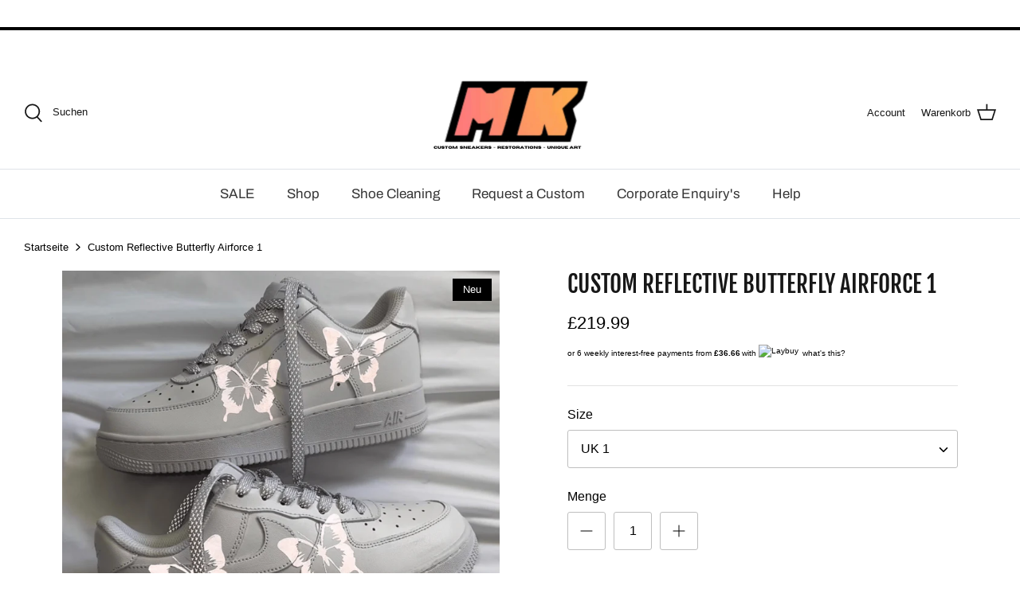

--- FILE ---
content_type: text/html; charset=utf-8
request_url: https://mrskicks.com/de/products/custom-reflective-butterfly-airforce-1
body_size: 95143
content:
<!DOCTYPE html>
<html lang="de">
<head>
	<!-- Added by AVADA SEO Suite -->
	


<meta property="og:site_name" content="undefined">
<meta property="og:url" content="https://mrskicks.com/de/products/custom-reflective-butterfly-airforce-1">
<meta property="og:title" content="Custom Reflective Butterfly Airforce 1">
<meta property="og:type" content="product">
<meta property="og:description" content="White nike Airforce 1 with reflective HD butterfly&#39;s , custom reflective airforces , reflective butterfly nike shoes , reflective custom trainers , light up shoes , light up custom nikes , glow in the dark air force 1 , af1 customs, bespoke shoes , sneaker customs , nike design your own , personalised trainers for women , lady shoes."><meta property="product:availability" content="instock">
  <meta property="product:price:amount" content="219.99">
  <meta property="product:price:currency" content="GBP"><meta property="og:image" content="http://mrskicks.com/cdn/shop/products/custom-shoes.png?v=1695773098">
<meta property="og:image:secure_url" content="https://mrskicks.com/cdn/shop/products/custom-shoes.png?v=1695773098">
<meta property="og:image:width" content="">
<meta property="og:image:height" content="">
<meta property="og:image:alt" content="">
    
<meta name="twitter:site" content="@undefined"><meta name="twitter:card" content="summary_large_image">
<meta name="twitter:title" content="Custom Reflective Butterfly Airforce 1">
<meta name="twitter:description" content="White nike Airforce 1 with reflective HD butterfly&#39;s , custom reflective airforces , reflective butterfly nike shoes , reflective cus...">
<meta name="twitter:image" content="http://mrskicks.com/cdn/shop/products/custom-shoes.png?v=1695773098">
    




<meta name="twitter:image" content="http://mrskicks.com/cdn/shop/products/custom-shoes.png?v=1695773098">
    
<script>window.FPConfig = {};window.FPConfig.ignoreKeywords=["/cart","/account"]</script>



<!-- Added by AVADA SEO Suite: Product Structured Data -->
<script type="application/ld+json">{
"@context": "https://schema.org/",
"@type": "Product",
"@id": "https://mrskicks.com/de/products/custom-reflective-butterfly-airforce-1",
"name": "Custom Reflective Butterfly Airforce 1",
"description": "Custom Reflective butterfly Airforce 1 - Nike AF1 custom★ Unisex sizes★ Authentic &amp;amp; 1 year guarantee ★ Brand new shoesFREE UK &amp;amp; EU SHIPPING AVAILABLE 📦This is a Custom Service by Mrskicks, Within this cost is the sourcing fee, Customisation and sneaker in the size ordered, there will be no extra fees. Good aftercare is advised. All sales are final. Non refundable / No exchanges.Having any problems? Contact us! info@mrskicks.com ",
"brand": {
  "@type": "Brand",
  "name": "Mrskicks"
},
"offers": {
  "@type": "Offer",
  "price": "219.99",
  "priceCurrency": "GBP",
  "itemCondition": "https://schema.org/NewCondition",
  "availability": "https://schema.org/InStock",
  "url": "https://mrskicks.com/de/products/custom-reflective-butterfly-airforce-1"
},
"image": [
  "https://mrskicks.com/cdn/shop/products/custom-shoes.png?v=1695773098"
],
"releaseDate": "2022-10-19 14:54:06 +0100",
"sku": "",
"mpn": ""}</script>
<!-- /Added by AVADA SEO Suite --><!-- Added by AVADA SEO Suite: Breadcrumb Structured Data  -->
<script type="application/ld+json">{
  "@context": "https://schema.org",
  "@type": "BreadcrumbList",
  "itemListElement": [{
    "@type": "ListItem",
    "position": 1,
    "name": "Home",
    "item": "https://mrskicks.com"
  }, {
    "@type": "ListItem",
    "position": 2,
    "name": "Custom Reflective Butterfly Airforce 1",
    "item": "https://mrskicks.com/de/products/custom-reflective-butterfly-airforce-1"
  }]
}
</script>
<!-- Added by AVADA SEO Suite -->















	<!-- /Added by AVADA SEO Suite -->
  <!-- Symmetry 5.0.1 -->

  <link rel="preload" href="//mrskicks.com/cdn/shop/t/20/assets/styles.css?v=39765570277744252801762257618" as="style">
  <meta charset="utf-8" />
<meta name="viewport" content="width=device-width,initial-scale=1.0" />
<meta http-equiv="X-UA-Compatible" content="IE=edge">

<link rel="preconnect" href="https://cdn.shopify.com" crossorigin>
<link rel="preconnect" href="https://fonts.shopify.com" crossorigin>
<link rel="preconnect" href="https://monorail-edge.shopifysvc.com"><link rel="preload" as="font" href="//mrskicks.com/cdn/fonts/archivo/archivo_n4.dc8d917cc69af0a65ae04d01fd8eeab28a3573c9.woff2" type="font/woff2" crossorigin><link rel="preload" as="font" href="//mrskicks.com/cdn/fonts/fjalla_one/fjallaone_n4.262edaf1abaf5ed669f7ecd26fc3e24707a0ad85.woff2" type="font/woff2" crossorigin><link rel="preload" href="//mrskicks.com/cdn/shop/t/20/assets/vendor.js?v=93785879233572968171638752570" as="script">
<link rel="preload" href="//mrskicks.com/cdn/shop/t/20/assets/theme.js?v=36518340950358926601638752570" as="script"><link rel="canonical" href="https://mrskicks.com/de/products/custom-reflective-butterfly-airforce-1" /><meta name="description" content="White nike Airforce 1 with reflective HD butterfly&#39;s , custom reflective airforces , reflective butterfly nike shoes , reflective custom trainers , light up shoes , light up custom nikes , glow in the dark air force 1 , af1 customs, bespoke shoes , sneaker customs , nike design your own , personalised trainers for women , lady shoes.">
  <meta name="theme-color" content="#101010">

  <title>
    Custom Reflective Airforce 1 | Custom Sneakers UK &ndash; Mrskicks
  </title>

<!-- Avada Boost Sales Script -->

      



              
              
              
              
              
              
              
              <script>const AVADA_ENHANCEMENTS = {};
          AVADA_ENHANCEMENTS.contentProtection = false;
          AVADA_ENHANCEMENTS.hideCheckoutButon = false;
          AVADA_ENHANCEMENTS.cartSticky = false;
          AVADA_ENHANCEMENTS.multiplePixelStatus = undefined;
          AVADA_ENHANCEMENTS.inactiveStatus = false;
          AVADA_ENHANCEMENTS.cartButtonAnimationStatus = true;
          AVADA_ENHANCEMENTS.whatsappStatus = false;
          AVADA_ENHANCEMENTS.messengerStatus = false;
          AVADA_ENHANCEMENTS.livechatStatus = false;
          </script>




















      <script>
        const AVADA_CDT = {};
        AVADA_CDT.template = "product";
        AVADA_CDT.collections = [];
        
          AVADA_CDT.collections.push("264291123374");
        
          AVADA_CDT.collections.push("240078291118");
        
          AVADA_CDT.collections.push("278666936494");
        
          AVADA_CDT.collections.push("240078323886");
        
          AVADA_CDT.collections.push("384356811009");
        
          AVADA_CDT.collections.push("390546620673");
        
          AVADA_CDT.collections.push("392739848449");
        

        const AVADA_INVQTY = {};
        
          AVADA_INVQTY[43497107980545] = 0;
        
          AVADA_INVQTY[43497108013313] = 0;
        
          AVADA_INVQTY[43497108078849] = 0;
        
          AVADA_INVQTY[43497108144385] = 0;
        
          AVADA_INVQTY[43497108209921] = 0;
        
          AVADA_INVQTY[43497108242689] = 0;
        
          AVADA_INVQTY[43497108308225] = 0;
        
          AVADA_INVQTY[43497108373761] = 0;
        
          AVADA_INVQTY[43497108439297] = 0;
        
          AVADA_INVQTY[43497108472065] = 0;
        
          AVADA_INVQTY[43497108537601] = 0;
        
          AVADA_INVQTY[43497108603137] = 0;
        
          AVADA_INVQTY[43497108668673] = 0;
        
          AVADA_INVQTY[43497108701441] = 0;
        
          AVADA_INVQTY[43497108766977] = 0;
        
          AVADA_INVQTY[43497108832513] = 0;
        
          AVADA_INVQTY[43497108898049] = 0;
        
          AVADA_INVQTY[43497108963585] = 0;
        
          AVADA_INVQTY[43497109029121] = 0;
        
          AVADA_INVQTY[43497109061889] = 0;
        
          AVADA_INVQTY[43497109127425] = 0;
        

        AVADA_CDT.cartitem = 0;
        AVADA_CDT.moneyformat = `£{{amount}}`;
        AVADA_CDT.cartTotalPrice = 0;
        
        AVADA_CDT.selected_variant_id = 43497107980545;
        AVADA_CDT.product = {"id": 7882639802625,"title": "Custom Reflective Butterfly Airforce 1","handle": "custom-reflective-butterfly-airforce-1","vendor": "Mrskicks",
            "type": "Mrskicks blue butterfly airforce 1 blue customs white airforce shoes blue butterfly’s reflective","tags": [],"price": 21999,"price_min": 21999,"price_max": 24500,
            "available": true,"price_varies": true,"compare_at_price": 12500,
            "compare_at_price_min": 12500,"compare_at_price_max": 19800,
            "compare_at_price_varies": true,"variants": [{"id":43497107980545,"title":"UK 1","option1":"UK 1","option2":null,"option3":null,"sku":"","requires_shipping":true,"taxable":true,"featured_image":null,"available":true,"name":"Custom Reflective Butterfly Airforce 1 - UK 1","public_title":"UK 1","options":["UK 1"],"price":21999,"weight":0,"compare_at_price":12500,"inventory_management":null,"barcode":null,"requires_selling_plan":false,"selling_plan_allocations":[]},{"id":43497108013313,"title":"UK 1.5","option1":"UK 1.5","option2":null,"option3":null,"sku":"","requires_shipping":true,"taxable":true,"featured_image":null,"available":true,"name":"Custom Reflective Butterfly Airforce 1 - UK 1.5","public_title":"UK 1.5","options":["UK 1.5"],"price":21999,"weight":0,"compare_at_price":12500,"inventory_management":null,"barcode":null,"requires_selling_plan":false,"selling_plan_allocations":[]},{"id":43497108078849,"title":"UK 2","option1":"UK 2","option2":null,"option3":null,"sku":"","requires_shipping":true,"taxable":true,"featured_image":null,"available":true,"name":"Custom Reflective Butterfly Airforce 1 - UK 2","public_title":"UK 2","options":["UK 2"],"price":21999,"weight":0,"compare_at_price":12500,"inventory_management":null,"barcode":null,"requires_selling_plan":false,"selling_plan_allocations":[]},{"id":43497108144385,"title":"UK 2.5","option1":"UK 2.5","option2":null,"option3":null,"sku":"","requires_shipping":true,"taxable":true,"featured_image":null,"available":true,"name":"Custom Reflective Butterfly Airforce 1 - UK 2.5","public_title":"UK 2.5","options":["UK 2.5"],"price":21999,"weight":0,"compare_at_price":12500,"inventory_management":null,"barcode":null,"requires_selling_plan":false,"selling_plan_allocations":[]},{"id":43497108209921,"title":"UK 3","option1":"UK 3","option2":null,"option3":null,"sku":"","requires_shipping":true,"taxable":true,"featured_image":null,"available":true,"name":"Custom Reflective Butterfly Airforce 1 - UK 3","public_title":"UK 3","options":["UK 3"],"price":21999,"weight":0,"compare_at_price":16000,"inventory_management":null,"barcode":null,"requires_selling_plan":false,"selling_plan_allocations":[]},{"id":43497108242689,"title":"UK 3.5","option1":"UK 3.5","option2":null,"option3":null,"sku":"","requires_shipping":true,"taxable":true,"featured_image":null,"available":true,"name":"Custom Reflective Butterfly Airforce 1 - UK 3.5","public_title":"UK 3.5","options":["UK 3.5"],"price":21999,"weight":0,"compare_at_price":16000,"inventory_management":null,"barcode":null,"requires_selling_plan":false,"selling_plan_allocations":[]},{"id":43497108308225,"title":"UK 4","option1":"UK 4","option2":null,"option3":null,"sku":"","requires_shipping":true,"taxable":true,"featured_image":null,"available":true,"name":"Custom Reflective Butterfly Airforce 1 - UK 4","public_title":"UK 4","options":["UK 4"],"price":21999,"weight":0,"compare_at_price":16000,"inventory_management":null,"barcode":null,"requires_selling_plan":false,"selling_plan_allocations":[]},{"id":43497108373761,"title":"UK 4.5","option1":"UK 4.5","option2":null,"option3":null,"sku":"","requires_shipping":true,"taxable":true,"featured_image":null,"available":true,"name":"Custom Reflective Butterfly Airforce 1 - UK 4.5","public_title":"UK 4.5","options":["UK 4.5"],"price":21999,"weight":0,"compare_at_price":16000,"inventory_management":null,"barcode":null,"requires_selling_plan":false,"selling_plan_allocations":[]},{"id":43497108439297,"title":"UK 5","option1":"UK 5","option2":null,"option3":null,"sku":"","requires_shipping":true,"taxable":true,"featured_image":null,"available":true,"name":"Custom Reflective Butterfly Airforce 1 - UK 5","public_title":"UK 5","options":["UK 5"],"price":21999,"weight":0,"compare_at_price":16000,"inventory_management":null,"barcode":null,"requires_selling_plan":false,"selling_plan_allocations":[]},{"id":43497108472065,"title":"UK 5.5","option1":"UK 5.5","option2":null,"option3":null,"sku":"","requires_shipping":true,"taxable":true,"featured_image":null,"available":true,"name":"Custom Reflective Butterfly Airforce 1 - UK 5.5","public_title":"UK 5.5","options":["UK 5.5"],"price":21999,"weight":0,"compare_at_price":16000,"inventory_management":null,"barcode":null,"requires_selling_plan":false,"selling_plan_allocations":[]},{"id":43497108537601,"title":"UK 6","option1":"UK 6","option2":null,"option3":null,"sku":"","requires_shipping":true,"taxable":true,"featured_image":null,"available":true,"name":"Custom Reflective Butterfly Airforce 1 - UK 6","public_title":"UK 6","options":["UK 6"],"price":21999,"weight":0,"compare_at_price":16000,"inventory_management":null,"barcode":null,"requires_selling_plan":false,"selling_plan_allocations":[]},{"id":43497108603137,"title":"UK 6.5","option1":"UK 6.5","option2":null,"option3":null,"sku":"","requires_shipping":true,"taxable":true,"featured_image":null,"available":true,"name":"Custom Reflective Butterfly Airforce 1 - UK 6.5","public_title":"UK 6.5","options":["UK 6.5"],"price":24500,"weight":0,"compare_at_price":19800,"inventory_management":null,"barcode":null,"requires_selling_plan":false,"selling_plan_allocations":[]},{"id":43497108668673,"title":"UK 7","option1":"UK 7","option2":null,"option3":null,"sku":"","requires_shipping":true,"taxable":true,"featured_image":null,"available":true,"name":"Custom Reflective Butterfly Airforce 1 - UK 7","public_title":"UK 7","options":["UK 7"],"price":24500,"weight":0,"compare_at_price":19800,"inventory_management":null,"barcode":null,"requires_selling_plan":false,"selling_plan_allocations":[]},{"id":43497108701441,"title":"UK 7.5","option1":"UK 7.5","option2":null,"option3":null,"sku":"","requires_shipping":true,"taxable":true,"featured_image":null,"available":true,"name":"Custom Reflective Butterfly Airforce 1 - UK 7.5","public_title":"UK 7.5","options":["UK 7.5"],"price":24500,"weight":0,"compare_at_price":19800,"inventory_management":null,"barcode":null,"requires_selling_plan":false,"selling_plan_allocations":[]},{"id":43497108766977,"title":"UK 8","option1":"UK 8","option2":null,"option3":null,"sku":"","requires_shipping":true,"taxable":true,"featured_image":null,"available":true,"name":"Custom Reflective Butterfly Airforce 1 - UK 8","public_title":"UK 8","options":["UK 8"],"price":24500,"weight":0,"compare_at_price":19800,"inventory_management":null,"barcode":null,"requires_selling_plan":false,"selling_plan_allocations":[]},{"id":43497108832513,"title":"UK 8.5","option1":"UK 8.5","option2":null,"option3":null,"sku":"","requires_shipping":true,"taxable":true,"featured_image":null,"available":true,"name":"Custom Reflective Butterfly Airforce 1 - UK 8.5","public_title":"UK 8.5","options":["UK 8.5"],"price":24500,"weight":0,"compare_at_price":19800,"inventory_management":null,"barcode":null,"requires_selling_plan":false,"selling_plan_allocations":[]},{"id":43497108898049,"title":"UK 9","option1":"UK 9","option2":null,"option3":null,"sku":"","requires_shipping":true,"taxable":true,"featured_image":null,"available":true,"name":"Custom Reflective Butterfly Airforce 1 - UK 9","public_title":"UK 9","options":["UK 9"],"price":24500,"weight":0,"compare_at_price":19800,"inventory_management":null,"barcode":null,"requires_selling_plan":false,"selling_plan_allocations":[]},{"id":43497108963585,"title":"UK 9.5","option1":"UK 9.5","option2":null,"option3":null,"sku":"","requires_shipping":true,"taxable":true,"featured_image":null,"available":true,"name":"Custom Reflective Butterfly Airforce 1 - UK 9.5","public_title":"UK 9.5","options":["UK 9.5"],"price":24500,"weight":0,"compare_at_price":19800,"inventory_management":null,"barcode":null,"requires_selling_plan":false,"selling_plan_allocations":[]},{"id":43497109029121,"title":"UK 10","option1":"UK 10","option2":null,"option3":null,"sku":"","requires_shipping":true,"taxable":true,"featured_image":null,"available":true,"name":"Custom Reflective Butterfly Airforce 1 - UK 10","public_title":"UK 10","options":["UK 10"],"price":24500,"weight":0,"compare_at_price":19800,"inventory_management":null,"barcode":null,"requires_selling_plan":false,"selling_plan_allocations":[]},{"id":43497109061889,"title":"UK 10.5","option1":"UK 10.5","option2":null,"option3":null,"sku":"","requires_shipping":true,"taxable":true,"featured_image":null,"available":true,"name":"Custom Reflective Butterfly Airforce 1 - UK 10.5","public_title":"UK 10.5","options":["UK 10.5"],"price":24500,"weight":0,"compare_at_price":19800,"inventory_management":null,"barcode":null,"requires_selling_plan":false,"selling_plan_allocations":[]},{"id":43497109127425,"title":"UK 11","option1":"UK 11","option2":null,"option3":null,"sku":"","requires_shipping":true,"taxable":true,"featured_image":null,"available":true,"name":"Custom Reflective Butterfly Airforce 1 - UK 11","public_title":"UK 11","options":["UK 11"],"price":24500,"weight":0,"compare_at_price":19800,"inventory_management":null,"barcode":null,"requires_selling_plan":false,"selling_plan_allocations":[]}],"featured_image": "\/\/mrskicks.com\/cdn\/shop\/products\/custom-shoes.png?v=1695773098","images": ["\/\/mrskicks.com\/cdn\/shop\/products\/custom-shoes.png?v=1695773098"]
            };
        

        window.AVADA_BADGES = window.AVADA_BADGES || {};
        window.AVADA_BADGES = [{"showBadgeBorder":false,"badgeEffect":"","badgePageType":"footer","badgeBorderRadius":3,"headerText":"","collectionPageInlinePosition":"after","description":"Win customers' trust from every pages by showing various trust badges at website's footer.","badgeStyle":"color","cartInlinePosition":"after","isSetCustomWidthMobile":false,"createdAt":"2022-12-26T13:38:34.865Z","homePageInlinePosition":"after","badgeWidth":"full-width","showBadges":true,"showHeaderText":true,"customWidthSize":450,"cartPosition":"","shopDomain":"mrskicks.myshopify.com","shopId":"uKgJJl8LfIUllqNcnVmG","inlinePosition":"after","badgeBorderColor":"#e1e1e1","headingSize":16,"badgesSmartSelector":false,"headingColor":"#232323","collectionPagePosition":"","customWidthSizeInMobile":450,"name":"Footer","position":"","homePagePosition":"","font":"default","status":true,"removeBranding":true,"numbColor":"#122234","badgeCustomSize":80,"isFirst":false,"selectedPreset":"Custom 5","textAlign":"avada-align-left","numbBorderWidth":1,"badgeSize":"small","badgeList":["https:\/\/cdn1.avada.io\/boost-sales\/Quality Guarantee.svg","https:\/\/cdn1.avada.io\/boost-sales\/Secure Checkout.svg","https:\/\/cdn1.avada.io\/boost-sales\/Free Shipping.svg"],"priority":0,"id":"RpWHX1IIlYJy2M2qpYhs"}];

        window.AVADA_GENERAL_SETTINGS = window.AVADA_GENERAL_SETTINGS || {};
        window.AVADA_GENERAL_SETTINGS = null;

        window.AVADA_COUNDOWNS = window.AVADA_COUNDOWNS || {};
        window.AVADA_COUNDOWNS = [{},{},{"id":"4waHynsMbshcTUmco84Z","position":"form[action='\/cart\/add']","useDefaultSize":true,"numbBorderWidth":1,"productIds":[],"txtDateSize":16,"showCountdownTimer":true,"txtDateColor":"#122234","daysText":"Days","shopDomain":"mrskicks.myshopify.com","textAlign":"text-center","categoryNumbWidth":30,"countdownEndAction":"HIDE_COUNTDOWN","timeUnits":"unit-dhms","headingSize":30,"numbHeight":60,"displayLayout":"square-countdown","conditions":{"type":"ALL","conditions":[{"type":"TITLE","value":"","operation":"CONTAINS"}]},"saleCustomHours":"00","numbBorderColor":"#cccccc","displayType":"ALL_PRODUCT","categoryTxtDateSize":8,"name":"Product Pages","saleDateType":"date-custom","productExcludeIds":[],"saleCustomSeconds":"59","removeBranding":true,"linkText":"Hurry! sale ends in","categoryUseDefaultSize":true,"collectionPagePosition":"","stockTextColor":"#122234","status":true,"saleCustomMinutes":"10","createdAt":"2022-12-26T13:38:34.656Z","countdownTextBottom":"","numbWidth":60,"stockTextBefore":"Only {{stock_qty}} left in stock. Hurry up 🔥","description":"Increase urgency and boost conversions for each product page.","saleCustomDays":"00","manualDisplayPlacement":"after","numbBorderRadius":0,"hoursText":"Hours","stockType":"real_stock","priority":"0","showInventoryCountdown":true,"categoryNumbHeight":30,"minutesText":"Minutes","categoryNumberSize":14,"inlinePosition":"after","txtDatePos":"txt_outside_box","secondsText":"Seconds","categoryTxtDatePos":"txt_outside_box","shopId":"uKgJJl8LfIUllqNcnVmG","numbColor":"#122234","manualDisplayPosition":"form[action='\/cart\/add']","collectionPageInlinePosition":"after","headingColor":"#0985C5","numbBgColor":"#ffffff","stockTextSize":16,"countdownSmartSelector":false}];

        window.AVADA_STOCK_COUNTDOWNS = window.AVADA_STOCK_COUNTDOWNS || {};
        window.AVADA_STOCK_COUNTDOWNS = {};

        window.AVADA_COUNDOWNS_V2 = window.AVADA_COUNDOWNS_V2 || {};
        window.AVADA_COUNDOWNS_V2 = [{"id":"CNPMfwgkP1q63zNlDrC3","size":"medium","startTime":"2022-12-26T13:45","themeId":129380974849,"isAdvancedSettings":false,"secondsText":"s","specificCollectionIds":[397631783169],"updatedAt":"2022-12-26T14:24:17.365Z","isCanChangeBgContainer":true,"minutesCustom":1,"name":"Countdown Timer 26\/12\/22","createdAt":"2022-12-26T13:45:59.580Z","isAddedBlock":true,"hoursText":"h","isSpecificTimeZone":false,"widgetId":"AVADA-0HYFKM0S07S9","minutesText":"m","whenTimeReached":"hide_block","specificProducts":[{"title":"Custom Brown Tan Lv Airforce 1","images":[{"height":1080,"variant_ids":[],"admin_graphql_api_id":"gid:\/\/shopify\/ProductImage\/36178125259009","width":1080,"alt":"custom airforces , custom lv airforce 1 Louis vuitton airforce one , custom af1 shoes , lv fabric af1 , custom lv shoes , louis vuitton brown airforce 1","product_id":6317325942958,"created_at":"2021-11-19T19:00:50+00:00","id":36178125259009,"position":1,"src":"https:\/\/cdn.shopify.com\/s\/files\/1\/0266\/5159\/0830\/products\/image_d6f5c492-0cd6-4600-ba3a-fe45a2a0a896.png?v=1637348467","updated_at":"2021-11-19T19:01:07+00:00"},{"variant_ids":[],"product_id":6317325942958,"created_at":"2021-11-19T19:00:42+00:00","width":1080,"admin_graphql_api_id":"gid:\/\/shopify\/ProductImage\/36178122801409","position":2,"id":36178122801409,"updated_at":"2021-11-19T19:01:07+00:00","height":1080,"alt":"custom airforces , custom lv airforce 1 Louis vuitton airforce one , custom af1 shoes , lv fabric af1 , custom lv shoes , louis vuitton brown airforce 1 ","src":"https:\/\/cdn.shopify.com\/s\/files\/1\/0266\/5159\/0830\/products\/image_7933b4c8-963f-4ca3-a552-497a27fb7f02.png?v=1637348467"},{"height":1080,"alt":"custom airforces , custom lv airforce 1 Louis vuitton airforce one , custom af1 shoes , lv fabric af1 , custom lv shoes , louis vuitton brown airforce 1","width":1080,"position":3,"id":36178125029633,"updated_at":"2021-11-19T19:01:07+00:00","admin_graphql_api_id":"gid:\/\/shopify\/ProductImage\/36178125029633","src":"https:\/\/cdn.shopify.com\/s\/files\/1\/0266\/5159\/0830\/products\/image_a7d2c1e1-ea61-47a6-8fda-1b53fac1c908.png?v=1637348467","product_id":6317325942958,"variant_ids":[],"created_at":"2021-11-19T19:00:46+00:00"}],"options":[{"id":8085013299374,"name":"Size","product_id":6317325942958,"position":1,"values":["UK 1","UK 1.5","UK 2","UK 2.5","UK 3","UK 3.5","UK 4","UK 4.5","UK 5","UK 5.5","UK 6","UK 6.5","UK 7","UK 7.5","UK 8","UK 8.5","UK 9","UK 9.5","UK 10","UK 10.5","UK 11","UK 11.5","UK 12","UK 12.5","UK 13"]}],"id":6317325942958,"variants":[{"id":42565358354689,"option2":null,"inventory_quantity":0,"option3":null,"title":"UK 1","src":"https:\/\/cdn.shopify.com\/s\/files\/1\/0266\/5159\/0830\/products\/image_d6f5c492-0cd6-4600-ba3a-fe45a2a0a896.png?v=1637348467","price":"109.99","option1":"UK 1"},{"id":42565358387457,"option3":null,"price":"109.99","option1":"UK 1.5","src":"https:\/\/cdn.shopify.com\/s\/files\/1\/0266\/5159\/0830\/products\/image_7933b4c8-963f-4ca3-a552-497a27fb7f02.png?v=1637348467","option2":null,"title":"UK 1.5","inventory_quantity":0},{"option2":null,"inventory_quantity":0,"option1":"UK 2","option3":null,"src":"https:\/\/cdn.shopify.com\/s\/files\/1\/0266\/5159\/0830\/products\/image_a7d2c1e1-ea61-47a6-8fda-1b53fac1c908.png?v=1637348467","id":42565358420225,"title":"UK 2","price":"109.99"},{"src":null,"price":"109.99","inventory_quantity":0,"option3":null,"option2":null,"id":42565358452993,"option1":"UK 2.5","title":"UK 2.5"},{"inventory_quantity":0,"option1":"UK 3","title":"UK 3","src":null,"id":38101221081262,"option3":null,"option2":null,"price":"119.99"},{"title":"UK 3.5","option2":null,"option1":"UK 3.5","id":38101221114030,"src":null,"option3":null,"inventory_quantity":0,"price":"119.99"},{"price":"119.99","option1":"UK 4","option2":null,"id":38101221146798,"option3":null,"title":"UK 4","inventory_quantity":0,"src":null},{"price":"119.99","id":38101221179566,"option1":"UK 4.5","option2":null,"inventory_quantity":0,"src":null,"title":"UK 4.5","option3":null},{"id":38101221212334,"price":"119.99","title":"UK 5","option1":"UK 5","src":null,"option2":null,"inventory_quantity":-1,"option3":null},{"option2":null,"id":38101221245102,"option1":"UK 5.5","price":"119.99","inventory_quantity":0,"title":"UK 5.5","option3":null,"src":null},{"option1":"UK 6","option2":null,"src":null,"inventory_quantity":-1,"option3":null,"title":"UK 6","id":38145691680942,"price":"165.00"},{"inventory_quantity":0,"title":"UK 6.5","id":38145693286574,"option2":null,"option3":null,"src":null,"price":"165.00","option1":"UK 6.5"},{"src":null,"price":"165.00","option2":null,"option3":null,"option1":"UK 7","id":38145693974702,"title":"UK 7","inventory_quantity":0},{"option3":null,"option1":"UK 7.5","src":null,"price":"165.00","option2":null,"id":38145694662830,"inventory_quantity":0,"title":"UK 7.5"},{"title":"UK 8","src":null,"option2":null,"id":38145695514798,"inventory_quantity":0,"price":"165.00","option1":"UK 8","option3":null},{"id":38145698562222,"option1":"UK 8.5","option3":null,"title":"UK 8.5","price":"165.00","inventory_quantity":0,"option2":null,"src":null},{"option1":"UK 9","title":"UK 9","price":"165.00","option3":null,"option2":null,"inventory_quantity":-1,"id":39403721130158,"src":null},{"option1":"UK 9.5","id":39403722309806,"src":null,"option2":null,"price":"165.00","option3":null,"title":"UK 9.5","inventory_quantity":0},{"inventory_quantity":0,"option2":null,"id":39403722703022,"price":"165.00","title":"UK 10","option1":"UK 10","src":null,"option3":null},{"price":"165.00","title":"UK 10.5","src":null,"option3":null,"option1":"UK 10.5","inventory_quantity":0,"option2":null,"id":39403723292846},{"id":39525122146478,"option1":"UK 11","title":"UK 11","price":"165.00","option3":null,"src":null,"option2":null,"inventory_quantity":0},{"title":"UK 11.5","option3":null,"id":42565358485761,"price":"165.00","option2":null,"option1":"UK 11.5","inventory_quantity":0,"src":null},{"title":"UK 12","src":null,"id":42565358518529,"option1":"UK 12","option3":null,"option2":null,"price":"165.00","inventory_quantity":0},{"option3":null,"option1":"UK 12.5","inventory_quantity":0,"price":"165.00","id":42565358551297,"src":null,"title":"UK 12.5","option2":null},{"inventory_quantity":0,"title":"UK 13","option2":null,"src":null,"option1":"UK 13","price":"165.00","id":42565358584065,"option3":null}],"image":{"src":"https:\/\/cdn.shopify.com\/s\/files\/1\/0266\/5159\/0830\/products\/image_d6f5c492-0cd6-4600-ba3a-fe45a2a0a896.png?v=1637348467"},"handle":"airforce-1-original-lv"},{"image":{"src":"https:\/\/cdn.shopify.com\/s\/files\/1\/0266\/5159\/0830\/products\/image_bb910714-5132-4d5b-aeb6-60802bc1b19b.png?v=1637351443"},"handle":"light-tartan-custom","title":"Custom Tartan Stripes Airforce 1","id":6562565914798,"images":[{"variant_ids":[],"created_at":"2021-11-19T19:50:43+00:00","position":1,"updated_at":"2021-11-19T19:50:43+00:00","width":1080,"src":"https:\/\/cdn.shopify.com\/s\/files\/1\/0266\/5159\/0830\/products\/image_bb910714-5132-4d5b-aeb6-60802bc1b19b.png?v=1637351443","admin_graphql_api_id":"gid:\/\/shopify\/ProductImage\/36179389350145","alt":"custom af1 burbberry , burbbery airforce 1 , cream tartan airforce 1 custom , customised sneakers custom shoes , buy custom footwear mrskicksuk , mrskicksltd ","product_id":6562565914798,"height":1080,"id":36179389350145},{"updated_at":"2021-11-19T19:50:47+00:00","position":2,"id":36179391316225,"variant_ids":[],"product_id":6562565914798,"admin_graphql_api_id":"gid:\/\/shopify\/ProductImage\/36179391316225","height":1080,"created_at":"2021-11-19T19:50:47+00:00","width":1080,"src":"https:\/\/cdn.shopify.com\/s\/files\/1\/0266\/5159\/0830\/products\/image_239df5ae-e37b-46a6-b6f0-8aba161f8c28.png?v=1637351447","alt":"custom af1 burbberry , burbbery airforce 1 , cream tartan airforce 1 custom , customised sneakers custom shoes , buy custom footwear mrskicksuk , mrskicksltd burberry airforce 1 "}],"options":[{"product_id":6562565914798,"id":8439054729390,"position":1,"name":"Size","values":["UK 1","UK 1.5","UK 2","UK 2.5","UK 3","UK 3.5","UK 4","UK 4.5","UK 5","UK 5.5","UK 6","UK 6.5","UK 7","UK 7.5","UK 8","UK 8.5","UK 9","UK 9.5","UK 10","UK 10.5","UK 11","UK 11.5","UK 12","UK 12.5","UK 13"]}],"variants":[{"src":"https:\/\/cdn.shopify.com\/s\/files\/1\/0266\/5159\/0830\/products\/image_bb910714-5132-4d5b-aeb6-60802bc1b19b.png?v=1637351443","option3":null,"price":"119.99","option1":"UK 1","inventory_quantity":0,"option2":null,"title":"UK 1","id":42567580811521},{"option3":null,"price":"119.99","option2":null,"id":42567580844289,"title":"UK 1.5","src":"https:\/\/cdn.shopify.com\/s\/files\/1\/0266\/5159\/0830\/products\/image_239df5ae-e37b-46a6-b6f0-8aba161f8c28.png?v=1637351447","inventory_quantity":0,"option1":"UK 1.5"},{"price":"119.99","src":null,"title":"UK 2","inventory_quantity":0,"option1":"UK 2","option3":null,"option2":null,"id":42567580877057},{"title":"UK 2.5","id":42567580909825,"option3":null,"src":null,"inventory_quantity":0,"option2":null,"option1":"UK 2.5","price":"119.99"},{"id":39352000250030,"option1":"UK 3","src":null,"option2":null,"title":"UK 3","inventory_quantity":0,"price":"119.99","option3":null},{"id":39352000217262,"price":"119.99","option3":null,"option1":"UK 3.5","inventory_quantity":0,"title":"UK 3.5","option2":null,"src":null},{"id":39352000282798,"option1":"UK 4","src":null,"price":"119.99","inventory_quantity":0,"option2":null,"option3":null,"title":"UK 4"},{"option1":"UK 4.5","price":"119.99","inventory_quantity":0,"title":"UK 4.5","src":null,"option3":null,"option2":null,"id":39352000315566},{"id":39352000348334,"src":null,"price":"119.99","inventory_quantity":0,"option3":null,"option1":"UK 5","option2":null,"title":"UK 5"},{"inventory_quantity":-1,"id":39352000381102,"title":"UK 5.5","option1":"UK 5.5","option2":null,"src":null,"option3":null,"price":"119.99"},{"inventory_quantity":0,"option3":null,"option1":"UK 6","src":null,"id":39352000413870,"price":"119.99","title":"UK 6","option2":null},{"title":"UK 6.5","option1":"UK 6.5","option3":null,"option2":null,"inventory_quantity":0,"price":"159.99","src":null,"id":39352000446638},{"title":"UK 7","price":"159.99","option3":null,"id":39352000479406,"option2":null,"inventory_quantity":0,"option1":"UK 7","src":null},{"price":"159.99","option1":"UK 7.5","option3":null,"id":39352000512174,"option2":null,"src":null,"inventory_quantity":-1,"title":"UK 7.5"},{"title":"UK 8","option3":null,"src":null,"inventory_quantity":0,"option1":"UK 8","id":39352000544942,"price":"159.99","option2":null},{"option2":null,"price":"159.99","title":"UK 8.5","inventory_quantity":0,"option3":null,"src":null,"option1":"UK 8.5","id":39352000577710},{"inventory_quantity":-1,"id":39352000610478,"src":null,"title":"UK 9","option2":null,"price":"159.99","option1":"UK 9","option3":null},{"option1":"UK 9.5","option3":null,"title":"UK 9.5","price":"159.99","option2":null,"inventory_quantity":0,"id":39352000643246,"src":null},{"inventory_quantity":0,"option1":"UK 10","id":39352000676014,"option2":null,"option3":null,"title":"UK 10","src":null,"price":"159.99"},{"src":null,"id":39352000708782,"option3":null,"price":"159.99","option2":null,"inventory_quantity":-1,"option1":"UK 10.5","title":"UK 10.5"},{"src":null,"id":39352000741550,"price":"159.99","option3":null,"option1":"UK 11","option2":null,"inventory_quantity":0,"title":"UK 11"},{"option3":null,"title":"UK 11.5","option2":null,"inventory_quantity":0,"src":null,"option1":"UK 11.5","price":"159.99","id":39352000774318},{"price":"159.99","option3":null,"option1":"UK 12","src":null,"inventory_quantity":0,"title":"UK 12","id":39352000807086,"option2":null},{"option3":null,"option2":null,"src":null,"option1":"UK 12.5","price":"159.99","title":"UK 12.5","id":43544427102465,"inventory_quantity":0},{"title":"UK 13","option1":"UK 13","option2":null,"inventory_quantity":0,"option3":null,"price":"159.99","src":null,"id":43544427135233}]},{"title":"Custom Blue Volt Airforce 1","handle":"blue-icicle","variants":[{"option3":null,"src":"https:\/\/cdn.shopify.com\/s\/files\/1\/0266\/5159\/0830\/products\/image_3d4defa9-4cdd-4400-bb37-c502d177790e.png?v=1637350327","title":"UK 2","option1":"UK 2","id":37808630431918,"inventory_quantity":0,"option2":null,"price":"109.00"},{"id":37808630464686,"title":"UK 2.5","src":"https:\/\/cdn.shopify.com\/s\/files\/1\/0266\/5159\/0830\/products\/image_f2a5aa92-dda5-4d77-89fb-c17413b677d1.png?v=1637350330","price":"109.00","option1":"UK 2.5","option2":null,"inventory_quantity":0,"option3":null},{"src":"https:\/\/cdn.shopify.com\/s\/files\/1\/0266\/5159\/0830\/products\/image_88af9a48-e219-4b30-b8c9-4c1b2a0c6e37.png?v=1637350334","option3":null,"option2":null,"title":"UK 3","id":37808630497454,"inventory_quantity":0,"option1":"UK 3","price":"109.00"},{"id":37808630530222,"option2":null,"price":"109.00","src":null,"option1":"UK 3.5","inventory_quantity":0,"option3":null,"title":"UK 3.5"},{"option3":null,"price":"109.00","src":null,"inventory_quantity":0,"title":"UK 4","option2":null,"option1":"UK 4","id":37808630562990},{"src":null,"option1":"UK 4.5","price":"109.99","option3":null,"inventory_quantity":0,"option2":null,"title":"UK 4.5","id":37808630595758},{"price":"109.00","src":null,"option1":"UK 5","option3":null,"option2":null,"title":"UK 5","id":37808630628526,"inventory_quantity":0},{"option3":null,"title":"UK 5.5","inventory_quantity":0,"option1":"UK 5.5","option2":null,"id":37808630661294,"price":"109.99","src":null},{"inventory_quantity":0,"option1":"UK 6","option3":null,"option2":null,"title":"UK 6","price":"109.99","id":37808673521838,"src":null},{"title":"UK 6.5","price":"155.00","option3":null,"inventory_quantity":0,"option1":"UK 6.5","option2":null,"id":37808676044974,"src":null},{"title":"UK 7","option3":null,"option2":null,"id":37808676470958,"inventory_quantity":0,"price":"155.00","src":null,"option1":"UK 7"},{"option3":null,"option2":null,"src":null,"price":"155.00","option1":"UK 7.5","id":37808677093550,"title":"UK 7.5","inventory_quantity":0},{"inventory_quantity":-1,"option1":"UK 8","price":"155.00","option2":null,"id":37808677585070,"option3":null,"title":"UK 8","src":null},{"price":"155.00","option3":null,"id":37808677748910,"src":null,"option2":null,"inventory_quantity":0,"option1":"UK 8.5","title":"UK 8.5"},{"option2":null,"id":37808678076590,"title":"UK 9","price":"155.00","src":null,"option3":null,"option1":"UK 9","inventory_quantity":0},{"id":37808678535342,"option3":null,"src":null,"option2":null,"inventory_quantity":0,"option1":"UK 9.5","title":"UK 9.5","price":"155.00"},{"id":37808679518382,"option3":null,"title":"UK 10","option1":"UK 10","price":"155.00","src":null,"option2":null,"inventory_quantity":-1},{"id":37808680075438,"price":"155.00","option1":"UK 10.5","inventory_quantity":0,"option3":null,"title":"UK 10.5","option2":null,"src":null},{"id":37808680534190,"option2":null,"option3":null,"inventory_quantity":-1,"src":null,"title":"UK 11","price":"155.00","option1":"UK 11"},{"title":"UK 11.5","price":"155.00","inventory_quantity":0,"option2":null,"src":null,"option3":null,"option1":"UK 11.5","id":37808680861870},{"title":"UK 12","price":"155.00","option1":"UK 12","src":null,"id":37808682139822,"option2":null,"option3":null,"inventory_quantity":0},{"option2":null,"src":null,"id":37808661823662,"option1":"UK 12.5","option3":null,"inventory_quantity":0,"price":"155.00","title":"UK 12.5"},{"price":"155.00","title":"UK 13","id":37808640786606,"option3":null,"option1":"UK 13","option2":null,"src":null,"inventory_quantity":0}],"images":[{"updated_at":"2021-11-19T19:32:07+00:00","src":"https:\/\/cdn.shopify.com\/s\/files\/1\/0266\/5159\/0830\/products\/image_3d4defa9-4cdd-4400-bb37-c502d177790e.png?v=1637350327","admin_graphql_api_id":"gid:\/\/shopify\/ProductImage\/36178897273089","created_at":"2021-11-19T19:32:06+00:00","width":1080,"position":1,"height":1080,"variant_ids":[],"id":36178897273089,"product_id":6193999347886,"alt":"custom splatter airforce 1 , blue splash paint af1 , custom airforce 1 black airforce one , customised sneakers , splatter airforce 1 in blue and white "},{"src":"https:\/\/cdn.shopify.com\/s\/files\/1\/0266\/5159\/0830\/products\/image_f2a5aa92-dda5-4d77-89fb-c17413b677d1.png?v=1637350330","created_at":"2021-11-19T19:32:10+00:00","width":1080,"id":36178899206401,"admin_graphql_api_id":"gid:\/\/shopify\/ProductImage\/36178899206401","variant_ids":[],"product_id":6193999347886,"height":1080,"position":2,"alt":"custom splatter airforce 1 , blue splash paint af1 , custom airforce 1 black airforce one , customised sneakers , splatter airforce 1 in blue and white","updated_at":"2021-11-19T19:32:10+00:00"},{"height":1080,"admin_graphql_api_id":"gid:\/\/shopify\/ProductImage\/36178901532929","alt":"custom splatter airforce 1 , blue splash paint af1 , custom airforce 1 black airforce one , customised sneakers , splatter airforce 1 in blue and white","variant_ids":[],"updated_at":"2021-11-19T19:32:14+00:00","product_id":6193999347886,"position":3,"id":36178901532929,"width":1080,"created_at":"2021-11-19T19:32:14+00:00","src":"https:\/\/cdn.shopify.com\/s\/files\/1\/0266\/5159\/0830\/products\/image_88af9a48-e219-4b30-b8c9-4c1b2a0c6e37.png?v=1637350334"}],"id":6193999347886,"image":{"src":"https:\/\/cdn.shopify.com\/s\/files\/1\/0266\/5159\/0830\/products\/image_3d4defa9-4cdd-4400-bb37-c502d177790e.png?v=1637350327"},"options":[{"product_id":6193999347886,"position":1,"name":"Size","id":7917690880174,"values":["UK 2","UK 2.5","UK 3","UK 3.5","UK 4","UK 4.5","UK 5","UK 5.5","UK 6","UK 6.5","UK 7","UK 7.5","UK 8","UK 8.5","UK 9","UK 9.5","UK 10","UK 10.5","UK 11","UK 11.5","UK 12","UK 12.5","UK 13"]}]},{"options":[{"id":7938822176942,"values":["UK 1","UK 1.5","UK 2","UK 2.5","UK 3","UK 3.5","UK 4","UK 4.5","UK 5","UK 5.5","UK 6","UK 6.5","UK 7","UK 7.5","UK 8","UK 8.5","UK 9","UK 9.5","UK 10","UK 10.5","UK 11","UK 11.5","UK 12","UK 12.5","UK 13"],"position":1,"name":"Size","product_id":6207913197742}],"images":[{"id":37012338770177,"position":1,"admin_graphql_api_id":"gid:\/\/shopify\/ProductImage\/37012338770177","variant_ids":[],"created_at":"2022-02-23T14:06:48+00:00","width":1080,"height":1080,"alt":"custom airforce one , custom air force one , custom air force 1 , custom sneakers , buy custom shoes online , customised footwear london, mrskicks , mrs kicks , mrskicksuk, custom splatter paint af1 , custom af1 , blue airforces , custom blue airforce 1 , custom footwear ","updated_at":"2022-02-23T14:06:48+00:00","src":"https:\/\/cdn.shopify.com\/s\/files\/1\/0266\/5159\/0830\/products\/image_193a09d8-cfed-49bb-8885-a2ffb9c25da4.jpg?v=1645625208","product_id":6207913197742},{"position":2,"updated_at":"2022-02-23T14:07:10+00:00","alt":"custom airforce one , custom air force one , custom air force 1 , custom sneakers , buy custom shoes online , customised footwear london, mrskicks , mrs kicks , mrskicksuk, custom splatter paint af1 , custom af1 , blue airforces , custom blue airforce 1 , custom footwear","variant_ids":[],"created_at":"2022-02-23T14:06:50+00:00","src":"https:\/\/cdn.shopify.com\/s\/files\/1\/0266\/5159\/0830\/products\/image_45766776-8fd6-4d88-94ad-f43bf5f63f85.jpg?v=1645625230","height":1080,"id":37012338966785,"admin_graphql_api_id":"gid:\/\/shopify\/ProductImage\/37012338966785","width":1080,"product_id":6207913197742},{"admin_graphql_api_id":"gid:\/\/shopify\/ProductImage\/37012338901249","created_at":"2022-02-23T14:06:50+00:00","alt":"custom airforce one , custom air force one , custom air force 1 , custom sneakers , buy custom shoes online , customised footwear london, mrskicks , mrs kicks , mrskicksuk, custom splatter paint af1 , custom af1 , blue airforces , custom blue airforce 1 , custom footwear","src":"https:\/\/cdn.shopify.com\/s\/files\/1\/0266\/5159\/0830\/products\/image_df3d6988-8af2-4d36-9cd9-d1d94e089728.jpg?v=1645625222","variant_ids":[],"id":37012338901249,"updated_at":"2022-02-23T14:07:02+00:00","width":1080,"position":3,"height":1080,"product_id":6207913197742}],"image":{"src":"https:\/\/cdn.shopify.com\/s\/files\/1\/0266\/5159\/0830\/products\/image_193a09d8-cfed-49bb-8885-a2ffb9c25da4.jpg?v=1645625208"},"id":6207913197742,"handle":"arctic-ocean","title":"Custom Blue Rain Airforce 1","variants":[{"id":42565338333441,"option3":null,"title":"UK 1","price":"139.99","inventory_quantity":0,"src":"https:\/\/cdn.shopify.com\/s\/files\/1\/0266\/5159\/0830\/products\/image_193a09d8-cfed-49bb-8885-a2ffb9c25da4.jpg?v=1645625208","option2":null,"option1":"UK 1"},{"option3":null,"inventory_quantity":0,"option2":null,"option1":"UK 1.5","title":"UK 1.5","src":"https:\/\/cdn.shopify.com\/s\/files\/1\/0266\/5159\/0830\/products\/image_45766776-8fd6-4d88-94ad-f43bf5f63f85.jpg?v=1645625230","price":"139.99","id":42565338366209},{"option3":null,"option2":null,"price":"139.99","option1":"UK 2","id":37841019502766,"inventory_quantity":0,"src":"https:\/\/cdn.shopify.com\/s\/files\/1\/0266\/5159\/0830\/products\/image_df3d6988-8af2-4d36-9cd9-d1d94e089728.jpg?v=1645625222","title":"UK 2"},{"price":"139.99","title":"UK 2.5","option2":null,"option1":"UK 2.5","id":37841019535534,"inventory_quantity":0,"src":null,"option3":null},{"src":null,"option1":"UK 3","option2":null,"inventory_quantity":0,"title":"UK 3","price":"139.99","option3":null,"id":37841019568302},{"title":"UK 3.5","option2":null,"option1":"UK 3.5","src":null,"inventory_quantity":0,"price":"139.99","id":37841019601070,"option3":null},{"id":37841019633838,"inventory_quantity":0,"option2":null,"option3":null,"src":null,"option1":"UK 4","price":"139.99","title":"UK 4"},{"option2":null,"src":null,"price":"139.99","option3":null,"option1":"UK 4.5","id":37841019666606,"title":"UK 4.5","inventory_quantity":0},{"src":null,"price":"139.99","id":37841019699374,"option1":"UK 5","option2":null,"option3":null,"title":"UK 5","inventory_quantity":0},{"src":null,"option1":"UK 5.5","price":"139.99","id":37841019732142,"option2":null,"title":"UK 5.5","inventory_quantity":0,"option3":null},{"option1":"UK 6","src":null,"option3":null,"option2":null,"title":"UK 6","price":"139.99","inventory_quantity":0,"id":37841019764910},{"inventory_quantity":0,"src":null,"option1":"UK 6.5","price":"179.99","id":37841019797678,"option2":null,"title":"UK 6.5","option3":null},{"id":37841019830446,"src":null,"price":"179.99","option3":null,"option1":"UK 7","option2":null,"inventory_quantity":-1,"title":"UK 7"},{"src":null,"inventory_quantity":0,"option1":"UK 7.5","option2":null,"price":"179.99","id":37841019863214,"option3":null,"title":"UK 7.5"},{"option1":"UK 8","id":37841019895982,"inventory_quantity":0,"option2":null,"src":null,"price":"179.99","title":"UK 8","option3":null},{"option3":null,"price":"179.99","option2":null,"inventory_quantity":0,"title":"UK 8.5","src":null,"option1":"UK 8.5","id":37841019928750},{"option2":null,"inventory_quantity":0,"src":null,"price":"179.99","option3":null,"id":37841019961518,"option1":"UK 9","title":"UK 9"},{"id":37841019994286,"price":"179.99","title":"UK 9.5","src":null,"inventory_quantity":0,"option2":null,"option1":"UK 9.5","option3":null},{"id":37841020027054,"title":"UK 10","option2":null,"inventory_quantity":0,"src":null,"price":"179.99","option1":"UK 10","option3":null},{"option1":"UK 10.5","title":"UK 10.5","inventory_quantity":0,"id":37841020059822,"option3":null,"option2":null,"price":"179.99","src":null},{"id":37841020092590,"option3":null,"option2":null,"price":"179.99","option1":"UK 11","src":null,"inventory_quantity":0,"title":"UK 11"},{"option3":null,"title":"UK 11.5","src":null,"option1":"UK 11.5","price":"179.99","option2":null,"id":37841020125358,"inventory_quantity":0},{"src":null,"title":"UK 12","option3":null,"option1":"UK 12","option2":null,"price":"179.99","id":37841020158126,"inventory_quantity":0},{"inventory_quantity":0,"option3":null,"src":null,"title":"UK 12.5","price":"179.99","id":42565338398977,"option1":"UK 12.5","option2":null},{"id":42565338431745,"option2":null,"option1":"UK 13","inventory_quantity":0,"src":null,"price":"179.99","title":"UK 13","option3":null}]},{"images":[{"variant_ids":[],"alt":"black dior airforce 1 custom , customised dior shoes , dior af1 for sell , custom shoes for sell , dior airforces , custom sneakers to order , design your own shoesblack air force 1 meme snkrs day 2021 strawberry cough dunks  hypebeast shop jordan 1 mocha outfit hypebeast fashion starline customs Phil knight kershkicks ","position":1,"updated_at":"2022-12-26T12:18:59+00:00","src":"https:\/\/cdn.shopify.com\/s\/files\/1\/0266\/5159\/0830\/products\/image_a4ebc3bb-b3c2-4204-853e-8fa7a2645155.jpg?v=1672057139","height":1080,"admin_graphql_api_id":"gid:\/\/shopify\/ProductImage\/36177055645953","created_at":"2021-11-19T18:16:15+00:00","product_id":6317320929454,"width":1080,"id":36177055645953}],"id":6317320929454,"image":{"src":"https:\/\/cdn.shopify.com\/s\/files\/1\/0266\/5159\/0830\/products\/image_a4ebc3bb-b3c2-4204-853e-8fa7a2645155.jpg?v=1672057139"},"options":[{"product_id":6317320929454,"values":["UK 1","UK 1.5","UK 2","UK 2.5","UK 3","UK 3.5","UK 4","UK 4.5","UK 5","UK 5.5","UK 6","UK 6.5","UK 7","UK 7.5","UK 8","UK 8.5","UK 9","UK 9.5","UK 10","UK 10.5","UK 11","UK 11.5","UK 12","UK 12.5","UK 13"],"position":1,"id":8085004812462,"name":"Size"}],"variants":[{"option3":null,"src":"https:\/\/cdn.shopify.com\/s\/files\/1\/0266\/5159\/0830\/products\/image_a4ebc3bb-b3c2-4204-853e-8fa7a2645155.jpg?v=1672057139","price":"109.99","option1":"UK 1","id":42565307007233,"inventory_quantity":0,"option2":null,"title":"UK 1"},{"src":null,"inventory_quantity":0,"option2":null,"id":42565307040001,"price":"109.99","option3":null,"title":"UK 1.5","option1":"UK 1.5"},{"title":"UK 2","price":"109.99","inventory_quantity":0,"option2":null,"id":42565307072769,"option3":null,"src":null,"option1":"UK 2"},{"inventory_quantity":0,"title":"UK 2.5","option1":"UK 2.5","price":"109.99","id":38101214363822,"option2":null,"src":null,"option3":null},{"option2":null,"option1":"UK 3","option3":null,"title":"UK 3","id":38101214396590,"src":null,"price":"125.00","inventory_quantity":0},{"title":"UK 3.5","inventory_quantity":0,"option2":null,"id":38101214429358,"option1":"UK 3.5","option3":null,"price":"125.00","src":null},{"id":38101214462126,"title":"UK 4","inventory_quantity":0,"option1":"UK 4","src":null,"option3":null,"option2":null,"price":"125.00"},{"id":38101214494894,"src":null,"inventory_quantity":0,"price":"125.00","title":"UK 4.5","option1":"UK 4.5","option2":null,"option3":null},{"id":38101214527662,"src":null,"option1":"UK 5","title":"UK 5","price":"125.00","inventory_quantity":0,"option3":null,"option2":null},{"option1":"UK 5.5","id":38101214560430,"price":"125.00","title":"UK 5.5","inventory_quantity":0,"option3":null,"option2":null,"src":null},{"option2":null,"option3":null,"src":null,"price":"125.00","inventory_quantity":-1,"title":"UK 6","option1":"UK 6","id":38101214593198},{"inventory_quantity":0,"option2":null,"id":38101214625966,"price":"155.00","option1":"UK 6.5","title":"UK 6.5","option3":null,"src":null},{"option2":null,"title":"UK 7","option3":null,"inventory_quantity":0,"option1":"UK 7","src":null,"price":"155.00","id":38101214658734},{"id":38101214691502,"option2":null,"price":"155.00","title":"UK 7.5","inventory_quantity":0,"option3":null,"option1":"UK 7.5","src":null},{"option3":null,"src":null,"option1":"UK 8","inventory_quantity":0,"price":"155.00","id":38101214724270,"title":"UK 8","option2":null},{"src":null,"title":"UK 8.5","option3":null,"id":38101214757038,"price":"155.00","inventory_quantity":0,"option1":"UK 8.5","option2":null},{"option2":null,"inventory_quantity":0,"option1":"UK 9","price":"155.00","src":null,"title":"UK 9","option3":null,"id":38101214789806},{"option3":null,"option1":"UK 9.5","title":"UK 9.5","id":38101214822574,"option2":null,"src":null,"price":"155.00","inventory_quantity":0},{"title":"UK 10","id":38101214855342,"option2":null,"price":"155.00","inventory_quantity":0,"src":null,"option3":null,"option1":"UK 10"},{"option3":null,"option2":null,"price":"155.00","title":"UK 10.5","option1":"UK 10.5","id":38101214888110,"src":null,"inventory_quantity":0},{"option3":null,"price":"155.00","title":"UK 11","id":38101214920878,"inventory_quantity":0,"src":null,"option2":null,"option1":"UK 11"},{"title":"UK 11.5","option2":null,"option3":null,"option1":"UK 11.5","id":38101214953646,"price":"155.00","inventory_quantity":-1,"src":null},{"inventory_quantity":0,"option3":null,"option1":"UK 12","title":"UK 12","id":38101214986414,"price":"155.00","src":null,"option2":null},{"title":"UK 12.5","src":null,"option1":"UK 12.5","option3":null,"id":42565307105537,"option2":null,"price":"155.00","inventory_quantity":0},{"inventory_quantity":0,"price":"155.00","id":42565307138305,"title":"UK 13","option2":null,"option3":null,"src":null,"option1":"UK 13"}],"title":"Custom Black CD Airforce 1","handle":"airforce-1-black-dior"},{"images":[{"width":1080,"created_at":"2022-12-15T13:59:37+00:00","alt":"custom made airforce 1 , customised airforces , Air force one custom , butterfly airforce one , custom af1 , custom nike shoes , customised nike airforce 1 , air force one customs , butterfly papillion shoes , butterfly effect sneakers , butterly airforce 1 custom , blue butterfly trainers , customized trainers uk , mrskicksltd, mrskicks , mrs kicks shoes , custom made nike shoes ","admin_graphql_api_id":"gid:\/\/shopify\/ProductImage\/39577201180929","updated_at":"2022-12-15T13:59:37+00:00","position":1,"product_id":6226425381038,"height":1080,"variant_ids":[],"src":"https:\/\/cdn.shopify.com\/s\/files\/1\/0266\/5159\/0830\/products\/image_b352fd58-d919-40f1-81cf-6356f6818f29.png?v=1671112777","id":39577201180929},{"height":1080,"created_at":"2022-12-15T13:59:41+00:00","src":"https:\/\/cdn.shopify.com\/s\/files\/1\/0266\/5159\/0830\/products\/image_d6c1c256-c3b7-4d95-bc8d-aecc535e6456.png?v=1671112781","admin_graphql_api_id":"gid:\/\/shopify\/ProductImage\/39577201475841","alt":"custom made airforce 1 , customised airforces , Air force one custom , butterfly airforce one , custom af1 , custom nike shoes , customised nike airforce 1 , air force one customs , butterfly papillion shoes , butterfly effect sneakers , butterly airforce 1 custom , blue butterfly trainers , customized trainers uk , mrskicksltd, mrskicks , mrs kicks shoes , custom made nike shoes","width":1080,"updated_at":"2022-12-15T13:59:41+00:00","position":2,"variant_ids":[],"id":39577201475841,"product_id":6226425381038}],"id":6226425381038,"options":[{"position":1,"id":7960317395118,"product_id":6226425381038,"name":"Size","values":["UK 1","UK 1.5","UK 2","UK 2.5","UK 3","UK 3.5","UK 4","UK 4.5","UK 5","UK 5.5","UK 6","UK 6.5","UK 7","UK 7.5","UK 8","UK 8.5","UK 9","UK 9.5","UK 10","UK 10.5","UK 11","UK 11.5","UK 12","UK 12.5","UK 13"]}],"image":{"src":"https:\/\/cdn.shopify.com\/s\/files\/1\/0266\/5159\/0830\/products\/image_b352fd58-d919-40f1-81cf-6356f6818f29.png?v=1671112777"},"handle":"blue-butterfly","variants":[{"inventory_quantity":0,"price":"109.99","option1":"UK 1","option2":null,"id":42565056725249,"option3":null,"src":"https:\/\/cdn.shopify.com\/s\/files\/1\/0266\/5159\/0830\/products\/image_b352fd58-d919-40f1-81cf-6356f6818f29.png?v=1671112777","title":"UK 1"},{"option2":null,"src":"https:\/\/cdn.shopify.com\/s\/files\/1\/0266\/5159\/0830\/products\/image_d6c1c256-c3b7-4d95-bc8d-aecc535e6456.png?v=1671112781","option3":null,"title":"UK 1.5","price":"109.99","option1":"UK 1.5","id":42565056758017,"inventory_quantity":0},{"id":37881053020334,"price":"109.99","title":"UK 2","option2":null,"inventory_quantity":0,"option1":"UK 2","src":null,"option3":null},{"src":null,"option1":"UK 2.5","option2":null,"option3":null,"title":"UK 2.5","inventory_quantity":0,"id":37881053053102,"price":"109.99"},{"title":"UK 3","option3":null,"option1":"UK 3","src":null,"id":37881053085870,"price":"109.99","inventory_quantity":0,"option2":null},{"title":"UK 3.5","option2":null,"inventory_quantity":0,"src":null,"price":"109.99","option3":null,"option1":"UK 3.5","id":37881053118638},{"option1":"UK 4","title":"UK 4","option2":null,"id":37881053151406,"inventory_quantity":0,"price":"109.99","src":null,"option3":null},{"option3":null,"title":"UK 4.5","option1":"UK 4.5","option2":null,"id":37881053184174,"inventory_quantity":-1,"src":null,"price":"109.99"},{"option2":null,"id":37881053216942,"price":"109.99","src":null,"option1":"UK 5","inventory_quantity":0,"title":"UK 5","option3":null},{"option2":null,"title":"UK 5.5","src":null,"inventory_quantity":0,"price":"109.99","option3":null,"option1":"UK 5.5","id":37881053249710},{"title":"UK 6","inventory_quantity":0,"option3":null,"id":37881053282478,"option2":null,"src":null,"price":"109.99","option1":"UK 6"},{"title":"UK 6.5","option2":null,"option3":null,"inventory_quantity":0,"src":null,"option1":"UK 6.5","id":37881053315246,"price":"154.00"},{"option3":null,"id":37881053348014,"option1":"UK 7","title":"UK 7","inventory_quantity":0,"src":null,"option2":null,"price":"154.00"},{"price":"154.00","option2":null,"title":"UK 7.5","id":37881053380782,"inventory_quantity":0,"option1":"UK 7.5","src":null,"option3":null},{"option3":null,"title":"UK 8","price":"154.00","option2":null,"id":37881053413550,"option1":"UK 8","inventory_quantity":0,"src":null},{"option2":null,"inventory_quantity":0,"src":null,"price":"154.00","option3":null,"option1":"UK 8.5","title":"UK 8.5","id":37881053446318},{"option1":"UK 9","option2":null,"src":null,"inventory_quantity":0,"price":"154.00","title":"UK 9","option3":null,"id":37881053479086},{"id":37881053511854,"inventory_quantity":0,"price":"154.00","src":null,"option1":"UK 9.5","option3":null,"option2":null,"title":"UK 9.5"},{"option2":null,"option3":null,"option1":"UK 10","title":"UK 10","inventory_quantity":0,"price":"154.00","id":37881053544622,"src":null},{"title":"UK 10.5","price":"154.00","option2":null,"option1":"UK 10.5","inventory_quantity":0,"option3":null,"id":37881053577390,"src":null},{"title":"UK 11","src":null,"option3":null,"option2":null,"inventory_quantity":0,"option1":"UK 11","id":42565056823553,"price":"154.00"},{"id":42565056889089,"option1":"UK 11.5","option3":null,"src":null,"price":"154.00","option2":null,"inventory_quantity":0,"title":"UK 11.5"},{"option2":null,"price":"154.00","id":42565056921857,"title":"UK 12","inventory_quantity":0,"option3":null,"src":null,"option1":"UK 12"},{"id":42565056954625,"option3":null,"title":"UK 12.5","src":null,"price":"154.00","option1":"UK 12.5","inventory_quantity":0,"option2":null},{"title":"UK 13","option1":"UK 13","option2":null,"price":"154.00","id":42565056987393,"inventory_quantity":0,"option3":null,"src":null}],"title":"Custom Blue Butterfly Airforce 1"},{"handle":"the-white-splatter-af1","id":6179573465262,"options":[{"product_id":6179573465262,"name":"Size","values":["UK 1","UK 1.5","UK 2","UK 2.5","UK 3","UK 3.5","UK 4.5","UK 5","UK 5.5","UK 6","UK 6.5","UK 7","UK 7.5","UK 8","UK 8.5","UK 9","UK 9.5","UK 10","UK 10.5","UK 11","UK 11.5","UK 12","UK 12.5","UK 13"],"position":1,"id":7898551419054}],"images":[{"height":1080,"src":"https:\/\/cdn.shopify.com\/s\/files\/1\/0266\/5159\/0830\/products\/image_8ec69f77-8149-4b70-919f-d27a0079b715.jpg?v=1637350981","position":1,"width":1080,"id":36179215155457,"variant_ids":[],"alt":"splatter airforce 1 low , custom airforces , custom af1 , splatter paint airforce 1 , airforce one customs , customised sneakers , custom shoes custom airforce one , Black af1 , white splash paint shoes ","created_at":"2021-11-19T19:43:01+00:00","product_id":6179573465262,"updated_at":"2021-11-19T19:43:01+00:00","admin_graphql_api_id":"gid:\/\/shopify\/ProductImage\/36179215155457"},{"variant_ids":[],"width":1080,"product_id":6179573465262,"height":1080,"position":2,"admin_graphql_api_id":"gid:\/\/shopify\/ProductImage\/36179215876353","updated_at":"2021-11-19T19:43:03+00:00","created_at":"2021-11-19T19:43:03+00:00","src":"https:\/\/cdn.shopify.com\/s\/files\/1\/0266\/5159\/0830\/products\/image_3f8a55bb-4c3a-41a5-a37f-5599f164bbcc.jpg?v=1637350983","id":36179215876353,"alt":"splatter airforce 1 low , custom airforces , custom af1 , splatter paint airforce 1 , airforce one customs , customised sneakers , custom shoes custom airforce one , Black af1 , white splash paint shoes"}],"title":"Custom Black \u0026 White Splatter Airforce 1","image":{"src":"https:\/\/cdn.shopify.com\/s\/files\/1\/0266\/5159\/0830\/products\/image_8ec69f77-8149-4b70-919f-d27a0079b715.jpg?v=1637350981"},"variants":[{"src":"https:\/\/cdn.shopify.com\/s\/files\/1\/0266\/5159\/0830\/products\/image_8ec69f77-8149-4b70-919f-d27a0079b715.jpg?v=1637350981","id":42565299962113,"price":"109.99","option1":"UK 1","inventory_quantity":0,"option2":null,"title":"UK 1","option3":null},{"title":"UK 1.5","option2":null,"option3":null,"src":"https:\/\/cdn.shopify.com\/s\/files\/1\/0266\/5159\/0830\/products\/image_3f8a55bb-4c3a-41a5-a37f-5599f164bbcc.jpg?v=1637350983","inventory_quantity":0,"id":42565299994881,"price":"109.99","option1":"UK 1.5"},{"option2":null,"price":"109.99","src":null,"option3":null,"title":"UK 2","id":37784396726446,"inventory_quantity":0,"option1":"UK 2"},{"src":null,"title":"UK 2.5","option1":"UK 2.5","price":"109.99","option3":null,"option2":null,"inventory_quantity":-1,"id":37784396759214},{"inventory_quantity":0,"price":"109.99","option3":null,"title":"UK 3","src":null,"option2":null,"id":37784396791982,"option1":"UK 3"},{"title":"UK 3.5","option1":"UK 3.5","src":null,"id":37806262288558,"inventory_quantity":0,"price":"109.99","option3":null,"option2":null},{"price":"109.99","option2":null,"src":null,"inventory_quantity":0,"option1":"UK 4.5","title":"UK 4.5","id":37784396857518,"option3":null},{"option1":"UK 5","id":37784396890286,"option2":null,"option3":null,"inventory_quantity":0,"title":"UK 5","src":null,"price":"109.99"},{"option3":null,"option2":null,"id":37784396923054,"inventory_quantity":0,"title":"UK 5.5","src":null,"price":"109.99","option1":"UK 5.5"},{"option2":null,"inventory_quantity":0,"price":"109.99","option3":null,"option1":"UK 6","src":null,"title":"UK 6","id":37784396038318},{"id":37784396071086,"inventory_quantity":0,"price":"155.00","option2":null,"option3":null,"src":null,"title":"UK 6.5","option1":"UK 6.5"},{"inventory_quantity":-1,"id":37784396136622,"option3":null,"option2":null,"title":"UK 7","option1":"UK 7","src":null,"price":"155.00"},{"title":"UK 7.5","price":"155.00","inventory_quantity":0,"option2":null,"src":null,"option3":null,"option1":"UK 7.5","id":37784396169390},{"inventory_quantity":0,"option1":"UK 8","option2":null,"src":null,"price":"155.00","title":"UK 8","id":37784396202158,"option3":null},{"option1":"UK 8.5","inventory_quantity":-2,"src":null,"option2":null,"price":"155.00","id":37784396234926,"option3":null,"title":"UK 8.5"},{"src":null,"price":"155.00","id":37784396267694,"title":"UK 9","option1":"UK 9","option2":null,"option3":null,"inventory_quantity":0},{"src":null,"inventory_quantity":-1,"option1":"UK 9.5","id":37784396300462,"option2":null,"price":"155.00","title":"UK 9.5","option3":null},{"option3":null,"title":"UK 10","option2":null,"option1":"UK 10","id":37784396333230,"inventory_quantity":-1,"src":null,"price":"155.00"},{"option3":null,"option2":null,"title":"UK 10.5","src":null,"price":"155.00","option1":"UK 10.5","inventory_quantity":0,"id":37784396365998},{"price":"155.00","option3":null,"title":"UK 11","inventory_quantity":-2,"id":37784396431534,"option1":"UK 11","option2":null,"src":null},{"inventory_quantity":0,"price":"155.00","option2":null,"src":null,"option1":"UK 11.5","option3":null,"title":"UK 11.5","id":37784396497070},{"option1":"UK 12","price":"155.00","id":37784396529838,"option3":null,"title":"UK 12","src":null,"inventory_quantity":0,"option2":null},{"option2":null,"inventory_quantity":0,"option3":null,"src":null,"id":37784396595374,"option1":"UK 12.5","title":"UK 12.5","price":"155.00"},{"option3":null,"src":null,"inventory_quantity":0,"option1":"UK 13","option2":null,"title":"UK 13","id":42565300027649,"price":"155.00"}]},{"id":6179456221358,"handle":"the-dragon-low","images":[{"width":1080,"src":"https:\/\/cdn.shopify.com\/s\/files\/1\/0266\/5159\/0830\/products\/image_136c2c95-4a43-4778-b2fb-2a3a4a1b131c.png?v=1637352202","variant_ids":[],"product_id":6179456221358,"height":1080,"alt":"custom af1 , white airforce one , airforce 1 customs , customised airforces , custom shoes , custom sneakers , Red dragon airforces , airforce 1 customs , custom shoes , oriental dragon airforce 1 , dragon custom shoes ","updated_at":"2021-11-19T20:03:22+00:00","id":36179708805377,"created_at":"2021-11-19T20:03:22+00:00","position":1,"admin_graphql_api_id":"gid:\/\/shopify\/ProductImage\/36179708805377"},{"updated_at":"2021-11-19T20:03:26+00:00","width":1080,"id":36179709198593,"height":1080,"created_at":"2021-11-19T20:03:26+00:00","admin_graphql_api_id":"gid:\/\/shopify\/ProductImage\/36179709198593","src":"https:\/\/cdn.shopify.com\/s\/files\/1\/0266\/5159\/0830\/products\/image_7f8160e5-475e-42c5-917e-c2609e59b027.png?v=1637352206","alt":"custom af1 , white airforce one , airforce 1 customs , customised airforces , custom shoes , custom sneakers , Red dragon airforces , airforce 1 customs , custom shoes , oriental dragon airforce 1 , dragon custom shoes","position":2,"product_id":6179456221358,"variant_ids":[]},{"src":"https:\/\/cdn.shopify.com\/s\/files\/1\/0266\/5159\/0830\/products\/image_a713fb70-d63c-4c11-850d-83fa42e73b18.png?v=1637352210","alt":"custom af1 , white airforce one , airforce 1 customs , customised airforces , custom shoes , custom sneakers , Red dragon airforces , airforce 1 customs , custom shoes , oriental dragon airforce 1 , dragon custom shoes","height":1080,"id":36179710083329,"width":1080,"updated_at":"2021-11-19T20:03:30+00:00","position":3,"variant_ids":[],"product_id":6179456221358,"created_at":"2021-11-19T20:03:30+00:00","admin_graphql_api_id":"gid:\/\/shopify\/ProductImage\/36179710083329"}],"options":[{"name":"Size","id":7898429751470,"position":1,"values":["UK 1","UK 1.5","UK 2","UK 2.5","UK 3","UK 3.5","UK 4","UK 4.5","UK 5","UK 5.5","UK 6","UK 6.5","UK 7","UK 7.5","UK 8","UK 8.5","UK 9","UK 9.5","UK 10","UK 10.5","UK 11","UK 11.5","UK 12","UK 12.5","UK 13"],"product_id":6179456221358}],"title":"Custom Red Dragon Airforce 1","image":{"src":"https:\/\/cdn.shopify.com\/s\/files\/1\/0266\/5159\/0830\/products\/image_136c2c95-4a43-4778-b2fb-2a3a4a1b131c.png?v=1637352202"},"variants":[{"inventory_quantity":0,"id":42567512064257,"option2":null,"option3":null,"price":"139.99","title":"UK 1","src":"https:\/\/cdn.shopify.com\/s\/files\/1\/0266\/5159\/0830\/products\/image_136c2c95-4a43-4778-b2fb-2a3a4a1b131c.png?v=1637352202","option1":"UK 1"},{"option1":"UK 1.5","option2":null,"option3":null,"title":"UK 1.5","src":"https:\/\/cdn.shopify.com\/s\/files\/1\/0266\/5159\/0830\/products\/image_7f8160e5-475e-42c5-917e-c2609e59b027.png?v=1637352206","id":42567512097025,"price":"139.99","inventory_quantity":0},{"option1":"UK 2","option2":null,"price":"139.99","title":"UK 2","option3":null,"inventory_quantity":0,"id":37784278597806,"src":"https:\/\/cdn.shopify.com\/s\/files\/1\/0266\/5159\/0830\/products\/image_a713fb70-d63c-4c11-850d-83fa42e73b18.png?v=1637352210"},{"inventory_quantity":0,"option3":null,"option1":"UK 2.5","src":null,"title":"UK 2.5","option2":null,"price":"139.99","id":37784278663342},{"id":37784278696110,"option1":"UK 3","price":"139.99","src":null,"title":"UK 3","inventory_quantity":0,"option2":null,"option3":null},{"id":37837598621870,"price":"139.99","title":"UK 3.5","option2":null,"src":null,"option1":"UK 3.5","option3":null,"inventory_quantity":0},{"price":"139.99","title":"UK 4","id":37806276378798,"option2":null,"src":null,"option3":null,"option1":"UK 4","inventory_quantity":0},{"option3":null,"price":"139.99","id":37784278728878,"src":null,"inventory_quantity":0,"option2":null,"option1":"UK 4.5","title":"UK 4.5"},{"option1":"UK 5","id":37784278794414,"title":"UK 5","src":null,"option3":null,"inventory_quantity":-1,"price":"139.99","option2":null},{"option3":null,"inventory_quantity":0,"src":null,"option1":"UK 5.5","option2":null,"title":"UK 5.5","id":37784278761646,"price":"139.99"},{"price":"139.99","option3":null,"src":null,"title":"UK 6","option1":"UK 6","id":37784278827182,"option2":null,"inventory_quantity":0},{"option3":null,"inventory_quantity":0,"option1":"UK 6.5","title":"UK 6.5","option2":null,"src":null,"id":37784278892718,"price":"170.00"},{"title":"UK 7","option3":null,"src":null,"id":37784278925486,"option2":null,"price":"170.00","inventory_quantity":0,"option1":"UK 7"},{"title":"UK 7.5","option3":null,"id":37784278958254,"price":"170.00","inventory_quantity":0,"option1":"UK 7.5","src":null,"option2":null},{"price":"170.00","option2":null,"inventory_quantity":0,"src":null,"option3":null,"title":"UK 8","id":37784278991022,"option1":"UK 8"},{"option3":null,"title":"UK 8.5","inventory_quantity":0,"src":null,"price":"170.00","option2":null,"id":37784279023790,"option1":"UK 8.5"},{"id":37784279089326,"option1":"UK 9","option3":null,"price":"170.00","title":"UK 9","option2":null,"inventory_quantity":0,"src":null},{"id":37784279122094,"title":"UK 9.5","option1":"UK 9.5","price":"170.00","src":null,"option2":null,"inventory_quantity":0,"option3":null},{"option3":null,"option1":"UK 10","title":"UK 10","option2":null,"id":37784279154862,"inventory_quantity":0,"src":null,"price":"170.00"},{"price":"170.00","option3":null,"src":null,"option1":"UK 10.5","option2":null,"id":37784279187630,"inventory_quantity":0,"title":"UK 10.5"},{"inventory_quantity":0,"option3":null,"option1":"UK 11","title":"UK 11","option2":null,"id":37784279220398,"price":"170.00","src":null},{"price":"170.00","id":37784279285934,"option3":null,"title":"UK 11.5","inventory_quantity":0,"src":null,"option1":"UK 11.5","option2":null},{"title":"UK 12","option1":"UK 12","option2":null,"inventory_quantity":0,"src":null,"price":"170.00","id":37784279318702,"option3":null},{"price":"170.00","option1":"UK 12.5","id":37784279351470,"option2":null,"inventory_quantity":0,"src":null,"title":"UK 12.5","option3":null},{"option1":"UK 13","title":"UK 13","id":37784279449774,"option3":null,"inventory_quantity":0,"src":null,"option2":null,"price":"170.00"}]},{"images":[{"position":1,"src":"https:\/\/cdn.shopify.com\/s\/files\/1\/0266\/5159\/0830\/products\/image_fcc1b929-ce92-4688-9d63-5ffa1a48ae2f.png?v=1669479906","width":1080,"product_id":7756784206081,"created_at":"2022-07-07T09:21:57+01:00","alt":"custom airforce 1 pink dior , Baby pink Af1 custom , Customised dior nike shoes Pink dior airforce 1 Custom shoes for women","variant_ids":[],"updated_at":"2022-11-26T16:25:06+00:00","admin_graphql_api_id":"gid:\/\/shopify\/ProductImage\/38240552681729","height":1080,"id":38240552681729},{"id":38240553992449,"position":2,"created_at":"2022-07-07T09:22:05+01:00","updated_at":"2022-11-26T16:24:59+00:00","admin_graphql_api_id":"gid:\/\/shopify\/ProductImage\/38240553992449","product_id":7756784206081,"width":1080,"src":"https:\/\/cdn.shopify.com\/s\/files\/1\/0266\/5159\/0830\/products\/image_98bed0a0-2a0c-43e2-b216-73b039dbbe5f.png?v=1669479899","height":1080,"alt":"custom airforce 1 pink dior , Baby pink Af1 custom , Customised dior nike shoes Pink dior airforce 1 Custom shoes for women ","variant_ids":[]},{"admin_graphql_api_id":"gid:\/\/shopify\/ProductImage\/38240552059137","height":1080,"updated_at":"2022-11-26T16:24:59+00:00","id":38240552059137,"product_id":7756784206081,"src":"https:\/\/cdn.shopify.com\/s\/files\/1\/0266\/5159\/0830\/products\/image_27199e08-22ef-4329-947a-263e38134e9b.png?v=1669479899","alt":"custom airforce 1 pink dior , Baby pink Af1 custom , Customised dior nike shoes Pink dior airforce 1 Custom shoes for women Uk 5.5 white airforce 1 ","position":3,"width":1080,"variant_ids":[],"created_at":"2022-07-07T09:21:48+01:00"}],"title":"Custom Pink CD Airforce 1","options":[{"id":9837950468353,"values":["UK 1","UK 1.5","UK 2","UK 2.5","UK 3","UK 3.5","UK 4","UK 4.5","UK 5","UK 5.5","UK 6","UK 6.5","UK 7","UK 7.5","UK 8","UK 8.5","UK 9","UK 9.5","UK 10","UK 10.5","UK 11","UK 11.5","UK 12"],"position":1,"name":"Size","product_id":7756784206081}],"variants":[{"title":"UK 1","inventory_quantity":0,"price":"125.00","option3":null,"src":"https:\/\/cdn.shopify.com\/s\/files\/1\/0266\/5159\/0830\/products\/image_fcc1b929-ce92-4688-9d63-5ffa1a48ae2f.png?v=1669479906","id":43061476229377,"option1":"UK 1","option2":null},{"src":"https:\/\/cdn.shopify.com\/s\/files\/1\/0266\/5159\/0830\/products\/image_98bed0a0-2a0c-43e2-b216-73b039dbbe5f.png?v=1669479899","id":43061476262145,"price":"125.00","option1":"UK 1.5","option3":null,"title":"UK 1.5","option2":null,"inventory_quantity":0},{"src":"https:\/\/cdn.shopify.com\/s\/files\/1\/0266\/5159\/0830\/products\/image_27199e08-22ef-4329-947a-263e38134e9b.png?v=1669479899","title":"UK 2","option2":null,"id":43061476294913,"price":"125.00","option1":"UK 2","inventory_quantity":0,"option3":null},{"option3":null,"option2":null,"id":43061476327681,"inventory_quantity":0,"option1":"UK 2.5","title":"UK 2.5","src":null,"price":"125.00"},{"price":"125.00","inventory_quantity":0,"src":null,"title":"UK 3","option2":null,"option3":null,"id":43061476360449,"option1":"UK 3"},{"title":"UK 3.5","price":"125.00","option2":null,"inventory_quantity":0,"src":null,"option3":null,"option1":"UK 3.5","id":43061476393217},{"option2":null,"option3":null,"price":"125.00","inventory_quantity":0,"src":null,"id":43061476425985,"option1":"UK 4","title":"UK 4"},{"inventory_quantity":0,"id":43061476458753,"src":null,"title":"UK 4.5","option1":"UK 4.5","price":"125.00","option2":null,"option3":null},{"option2":null,"title":"UK 5","id":43061476491521,"src":null,"inventory_quantity":0,"price":"125.00","option3":null,"option1":"UK 5"},{"option3":null,"src":null,"title":"UK 5.5","id":43061476524289,"option1":"UK 5.5","inventory_quantity":0,"option2":null,"price":"125.00"},{"option2":null,"title":"UK 6","price":"125.00","src":null,"option1":"UK 6","id":43061476557057,"inventory_quantity":0,"option3":null},{"title":"UK 6.5","option3":null,"option1":"UK 6.5","id":43061476589825,"inventory_quantity":0,"price":"165.00","src":null,"option2":null},{"title":"UK 7","id":43061476622593,"option1":"UK 7","price":"165.00","option3":null,"option2":null,"src":null,"inventory_quantity":0},{"id":43061476655361,"src":null,"option1":"UK 7.5","title":"UK 7.5","price":"165.00","inventory_quantity":0,"option2":null,"option3":null},{"option3":null,"option2":null,"src":null,"price":"165.00","option1":"UK 8","title":"UK 8","id":43061476688129,"inventory_quantity":0},{"title":"UK 8.5","option2":null,"inventory_quantity":0,"id":43061476720897,"price":"165.00","src":null,"option1":"UK 8.5","option3":null},{"option3":null,"price":"165.00","id":43061476753665,"option2":null,"inventory_quantity":0,"src":null,"option1":"UK 9","title":"UK 9"},{"title":"UK 9.5","inventory_quantity":0,"option2":null,"src":null,"option1":"UK 9.5","option3":null,"id":43061476786433,"price":"165.00"},{"option3":null,"price":"165.00","option1":"UK 10","option2":null,"inventory_quantity":0,"id":43061476819201,"src":null,"title":"UK 10"},{"price":"165.00","option3":null,"option1":"UK 10.5","title":"UK 10.5","src":null,"id":43061476851969,"option2":null,"inventory_quantity":0},{"inventory_quantity":0,"price":"165.00","title":"UK 11","src":null,"id":43061476884737,"option1":"UK 11","option3":null,"option2":null},{"option3":null,"option2":null,"title":"UK 11.5","option1":"UK 11.5","price":"165.00","id":43061476917505,"inventory_quantity":0,"src":null},{"inventory_quantity":0,"price":"165.00","option3":null,"option1":"UK 12","title":"UK 12","option2":null,"id":43061476950273,"src":null}],"id":7756784206081,"handle":"custom-pink-cd-airforce-1","image":{"src":"https:\/\/cdn.shopify.com\/s\/files\/1\/0266\/5159\/0830\/products\/image_fcc1b929-ce92-4688-9d63-5ffa1a48ae2f.png?v=1669479906"}},{"image":{"src":"https:\/\/cdn.shopify.com\/s\/files\/1\/0266\/5159\/0830\/products\/image_0e3b7686-d6a2-489d-a5c0-f142916d44eb.jpg?v=1636899776"},"handle":"custom-baby-s-gg-airforce-1","variants":[{"price":"92.00","id":41614100103342,"option2":null,"inventory_quantity":0,"option3":null,"title":"UK 1.5 Childs","src":"https:\/\/cdn.shopify.com\/s\/files\/1\/0266\/5159\/0830\/products\/image_0e3b7686-d6a2-489d-a5c0-f142916d44eb.jpg?v=1636899776","option1":"UK 1.5 Childs"},{"option3":null,"inventory_quantity":0,"price":"92.00","option1":"UK 2.5 Childs","option2":null,"src":"https:\/\/cdn.shopify.com\/s\/files\/1\/0266\/5159\/0830\/products\/image_92d3b16f-f7f5-4cfb-824d-19fa8be668ca.jpg?v=1636899776","title":"UK 2.5 Childs","id":41614100168878},{"title":"UK 3.5 Childs","option3":null,"inventory_quantity":0,"src":"https:\/\/cdn.shopify.com\/s\/files\/1\/0266\/5159\/0830\/products\/image_acd3558c-3427-4181-b0cc-38138dfe54ba.jpg?v=1636899776","price":"92.00","id":41614100234414,"option1":"UK 3.5 Childs","option2":null},{"option3":null,"title":"UK 4.5 Childs","src":null,"option2":null,"inventory_quantity":0,"price":"92.00","option1":"UK 4.5 Childs","id":41614100299950},{"option3":null,"id":41614100365486,"option1":"UK 5.5 Childs","title":"UK 5.5 Childs","src":null,"inventory_quantity":0,"option2":null,"price":"92.00"},{"option3":null,"src":null,"price":"92.00","option2":null,"id":41614100431022,"option1":"UK 6.5 Childs","title":"UK 6.5 Childs","inventory_quantity":0},{"option1":"UK 7.5 Childs","inventory_quantity":0,"id":41614100496558,"src":null,"title":"UK 7.5 Childs","option2":null,"price":"92.00","option3":null},{"price":"92.00","option1":"UK 8.5 Childs","id":41614100562094,"option3":null,"option2":null,"title":"UK 8.5 Childs","src":null,"inventory_quantity":0},{"id":41614100627630,"option2":null,"inventory_quantity":0,"option3":null,"price":"92.00","title":"UK 9.5 Childs","src":null,"option1":"UK 9.5 Childs"}],"options":[{"id":9365459206318,"position":1,"name":"Size","values":["UK 1.5 Childs","UK 2.5 Childs","UK 3.5 Childs","UK 4.5 Childs","UK 5.5 Childs","UK 6.5 Childs","UK 7.5 Childs","UK 8.5 Childs","UK 9.5 Childs"],"product_id":7426539520174}],"images":[{"alt":"customised baby shoes , custom baby shoes , custom baby airforces , airforce 1 toddler , baby gucci shoes , custom sneakers , customised shoes by mrskicksuk mrskicksltd, custom airforce 1 customised airforce one gucci airforces","created_at":"2021-11-14T14:22:38+00:00","position":1,"variant_ids":[],"updated_at":"2021-11-14T14:22:56+00:00","product_id":7426539520174,"src":"https:\/\/cdn.shopify.com\/s\/files\/1\/0266\/5159\/0830\/products\/image_0e3b7686-d6a2-489d-a5c0-f142916d44eb.jpg?v=1636899776","height":1080,"id":34592069550337,"width":1080,"admin_graphql_api_id":"gid:\/\/shopify\/ProductImage\/34592069550337"},{"position":2,"variant_ids":[],"product_id":7426539520174,"width":1080,"admin_graphql_api_id":"gid:\/\/shopify\/ProductImage\/34592069189889","created_at":"2021-11-14T14:22:34+00:00","updated_at":"2021-11-14T14:22:56+00:00","id":34592069189889,"src":"https:\/\/cdn.shopify.com\/s\/files\/1\/0266\/5159\/0830\/products\/image_92d3b16f-f7f5-4cfb-824d-19fa8be668ca.jpg?v=1636899776","height":1080,"alt":"customised baby shoes , custom baby shoes , custom baby airforces , airforce 1 toddler , baby gucci shoes , custom sneakers , customised shoes by mrskicksuk mrskicksltd, custom airforce 1 customised airforce one gucci airforces  "},{"updated_at":"2021-11-14T14:22:56+00:00","width":1080,"id":34592069320961,"position":3,"height":1080,"variant_ids":[],"product_id":7426539520174,"created_at":"2021-11-14T14:22:36+00:00","admin_graphql_api_id":"gid:\/\/shopify\/ProductImage\/34592069320961","alt":"customised baby shoes , custom baby shoes , custom baby airforces , airforce 1 toddler , baby gucci shoes , custom sneakers , customised shoes by mrskicksuk mrskicksltd, custom airforce 1 customised airforce one gucci airforces","src":"https:\/\/cdn.shopify.com\/s\/files\/1\/0266\/5159\/0830\/products\/image_acd3558c-3427-4181-b0cc-38138dfe54ba.jpg?v=1636899776"}],"id":7426539520174,"title":"Custom Childs GG Airforce 1"},{"handle":"babyblue-dior-custom","images":[{"src":"https:\/\/cdn.shopify.com\/s\/files\/1\/0266\/5159\/0830\/products\/image_b19b38fb-726e-4b6c-ae71-dd97f67bd978.png?v=1671111868","height":1080,"id":39577135579393,"admin_graphql_api_id":"gid:\/\/shopify\/ProductImage\/39577135579393","alt":"baby blue dior airforce 1 custom , customised airforces , dior airforce 1 custom blue , blue shoes blue airforces , air force one custom customised airforces , custom sneakers uk , mrskicksuk mrskicksltd , custom shoes for sell , buy dior airforce 1 , christian dior baby blue airforces , airforce one , custom air force one ","position":1,"variant_ids":[],"created_at":"2022-12-15T13:43:47+00:00","width":1080,"updated_at":"2022-12-15T13:44:28+00:00","product_id":6585687572654},{"created_at":"2022-12-15T13:43:51+00:00","variant_ids":[],"height":1080,"width":1080,"product_id":6585687572654,"alt":"baby blue dior airforce 1 custom , customised airforces , dior airforce 1 custom blue , blue shoes blue airforces , air force one custom customised airforces , custom sneakers uk , mrskicksuk mrskicksltd , custom shoes for sell , buy dior airforce 1 , christian dior baby blue airforces , airforce one , baby blue shoes ","admin_graphql_api_id":"gid:\/\/shopify\/ProductImage\/39577136005377","id":39577136005377,"updated_at":"2022-12-15T13:44:28+00:00","src":"https:\/\/cdn.shopify.com\/s\/files\/1\/0266\/5159\/0830\/products\/image_1be12f57-6f6f-4c67-8841-f6da2a23676d.png?v=1671111868","position":2},{"admin_graphql_api_id":"gid:\/\/shopify\/ProductImage\/39577135415553","id":39577135415553,"src":"https:\/\/cdn.shopify.com\/s\/files\/1\/0266\/5159\/0830\/products\/image_7488100c-dcf1-4205-96ad-6afec608cb10.png?v=1671111848","product_id":6585687572654,"variant_ids":[],"position":3,"alt":"baby blue dior airforce 1 custom , customised airforces , dior airforce 1 custom blue , blue shoes blue airforces , air force one custom customised airforces , custom sneakers uk , mrskicksuk mrskicksltd , custom shoes for sell , buy dior airforce 1 , christian dior baby blue airforces , airforce one , Air force one dior custom ","updated_at":"2022-12-15T13:44:08+00:00","width":1080,"height":1080,"created_at":"2022-12-15T13:43:43+00:00"}],"id":6585687572654,"variants":[{"option2":null,"id":42565255594241,"inventory_quantity":0,"src":"https:\/\/cdn.shopify.com\/s\/files\/1\/0266\/5159\/0830\/products\/image_b19b38fb-726e-4b6c-ae71-dd97f67bd978.png?v=1671111868","price":"125.00","option3":null,"option1":"UK 1","title":"UK 1"},{"inventory_quantity":0,"price":"125.00","id":42565255627009,"title":"UK 1.5","option1":"UK 1.5","src":"https:\/\/cdn.shopify.com\/s\/files\/1\/0266\/5159\/0830\/products\/image_1be12f57-6f6f-4c67-8841-f6da2a23676d.png?v=1671111868","option3":null,"option2":null},{"inventory_quantity":0,"src":"https:\/\/cdn.shopify.com\/s\/files\/1\/0266\/5159\/0830\/products\/image_7488100c-dcf1-4205-96ad-6afec608cb10.png?v=1671111848","title":"UK 2","price":"125.00","option3":null,"option1":"UK 2","id":42565255659777,"option2":null},{"option3":null,"price":"125.00","id":42565255692545,"title":"UK 2.5","src":null,"inventory_quantity":0,"option1":"UK 2.5","option2":null},{"option2":null,"option3":null,"id":39423434293422,"src":null,"price":"125.00","inventory_quantity":0,"title":"UK 3","option1":"UK 3"},{"option2":null,"inventory_quantity":0,"price":"125.00","src":null,"title":"UK 3.5","id":39423434326190,"option1":"UK 3.5","option3":null},{"price":"125.00","option1":"UK 4","option2":null,"id":39423434358958,"src":null,"inventory_quantity":-1,"title":"UK 4","option3":null},{"inventory_quantity":-2,"title":"UK 4.5","price":"125.00","option3":null,"id":39423434391726,"option2":null,"option1":"UK 4.5","src":null},{"src":null,"option2":null,"inventory_quantity":-7,"price":"125.00","option1":"UK 5","title":"UK 5","option3":null,"id":39423434424494},{"inventory_quantity":-1,"price":"125.00","option3":null,"id":39423434457262,"src":null,"title":"UK 5.5","option1":"UK 5.5","option2":null},{"src":null,"price":"125.00","inventory_quantity":-1,"title":"UK 6","option3":null,"option1":"UK 6","id":39423435767982,"option2":null},{"option1":"UK 6.5","option2":null,"title":"UK 6.5","inventory_quantity":-2,"option3":null,"price":"165.00","id":39423437078702,"src":null},{"price":"165.00","src":null,"option2":null,"title":"UK 7","option3":null,"option1":"UK 7","inventory_quantity":0,"id":39423439274158},{"option1":"UK 7.5","price":"165.00","src":null,"id":39423440158894,"option2":null,"option3":null,"title":"UK 7.5","inventory_quantity":0},{"inventory_quantity":0,"price":"165.00","option3":null,"option2":null,"option1":"UK 8","id":39423442223278,"src":null,"title":"UK 8"},{"option2":null,"inventory_quantity":-3,"price":"165.00","src":null,"option1":"UK 8.5","title":"UK 8.5","id":39423443697838,"option3":null},{"title":"UK 9","src":null,"price":"165.00","option3":null,"inventory_quantity":-2,"option1":"UK 9","id":39423444418734,"option2":null},{"title":"UK 9.5","option1":"UK 9.5","option3":null,"inventory_quantity":-1,"price":"165.00","option2":null,"id":39423445532846,"src":null},{"src":null,"title":"UK 10","id":39423446483118,"option3":null,"inventory_quantity":-1,"option2":null,"price":"165.00","option1":"UK 10"},{"id":39423447138478,"title":"UK 10.5","option3":null,"option1":"UK 10.5","option2":null,"src":null,"price":"165.00","inventory_quantity":0},{"option2":null,"option3":null,"title":"UK 11","src":null,"inventory_quantity":-2,"id":39423448613038,"price":"165.00","option1":"UK 11"},{"id":42565255725313,"option2":null,"inventory_quantity":0,"option1":"UK 11.5","src":null,"price":"165.00","option3":null,"title":"UK 11.5"},{"inventory_quantity":0,"price":"165.00","option1":"UK 12","option3":null,"title":"UK 12","id":42565255758081,"src":null,"option2":null},{"option1":"UK 12.5","option2":null,"inventory_quantity":0,"option3":null,"price":"165.00","id":42565255790849,"src":null,"title":"UK 12.5"},{"title":"UK 13","option1":"UK 13","option2":null,"id":42565255823617,"price":"165.00","option3":null,"src":null,"inventory_quantity":0},{"id":43505197646081,"title":"UK 13.5","option1":"UK 13.5","option2":null,"option3":null,"inventory_quantity":0,"price":"165.00","src":null}],"options":[{"values":["UK 1","UK 1.5","UK 2","UK 2.5","UK 3","UK 3.5","UK 4","UK 4.5","UK 5","UK 5.5","UK 6","UK 6.5","UK 7","UK 7.5","UK 8","UK 8.5","UK 9","UK 9.5","UK 10","UK 10.5","UK 11","UK 11.5","UK 12","UK 12.5","UK 13","UK 13.5"],"product_id":6585687572654,"id":8465777557678,"position":1,"name":"Size"}],"title":"Custom Baby Blue CD Airforce 1","image":{"src":"https:\/\/cdn.shopify.com\/s\/files\/1\/0266\/5159\/0830\/products\/image_b19b38fb-726e-4b6c-ae71-dd97f67bd978.png?v=1671111868"}},{"handle":"black-monogram-custom","image":{"src":"https:\/\/cdn.shopify.com\/s\/files\/1\/0266\/5159\/0830\/products\/image_2388bc3a-0d18-4a65-8e59-54dff376e4b1.jpg?v=1638571567"},"images":[{"variant_ids":[],"height":1080,"product_id":6594207514798,"id":36338337612033,"width":1080,"position":1,"created_at":"2021-12-03T22:44:25+00:00","src":"https:\/\/cdn.shopify.com\/s\/files\/1\/0266\/5159\/0830\/products\/image_2388bc3a-0d18-4a65-8e59-54dff376e4b1.jpg?v=1638571567","alt":"custom airforce 1 louis vuitton , black lv airforce 1 , customised af1 , custom shoes , customised sneakers , lv airforces , af1 black lv","updated_at":"2021-12-03T22:46:07+00:00","admin_graphql_api_id":"gid:\/\/shopify\/ProductImage\/36338337612033"},{"id":36338337841409,"variant_ids":[],"alt":"custom airforce 1 louis vuitton , black lv airforce 1 , customised af1 , custom shoes , customised sneakers , lv airforces , af1 black lv","height":1080,"admin_graphql_api_id":"gid:\/\/shopify\/ProductImage\/36338337841409","width":1080,"created_at":"2021-12-03T22:44:26+00:00","position":2,"product_id":6594207514798,"src":"https:\/\/cdn.shopify.com\/s\/files\/1\/0266\/5159\/0830\/products\/image_ec56b09d-a83a-4e54-9e5b-8b778dae20e0.jpg?v=1638571567","updated_at":"2021-12-03T22:46:07+00:00"},{"id":36338337513729,"alt":"custom airforce 1 louis vuitton , black lv airforce 1 , customised af1 , custom shoes , customised sneakers , lv airforces , af1 black lv","src":"https:\/\/cdn.shopify.com\/s\/files\/1\/0266\/5159\/0830\/products\/image_e4545161-1a81-4343-a1cd-a42baa8f3ab1.jpg?v=1638571567","height":1080,"position":3,"width":1080,"product_id":6594207514798,"created_at":"2021-12-03T22:44:23+00:00","admin_graphql_api_id":"gid:\/\/shopify\/ProductImage\/36338337513729","variant_ids":[],"updated_at":"2021-12-03T22:46:07+00:00"}],"id":6594207514798,"options":[{"product_id":6594207514798,"values":["UK 1","UK 1.5","UK 2","UK 2.5","UK 3","UK 3.5","UK 4","UK 4.5","UK 5","UK 5.5","UK 6","UK 6.5","UK 7","UK 7.5","UK 8","UK 8.5","UK 9","UK 9.5","UK 10","UK 10.5","UK 11","UK 11.5","UK 12","UK 12.5","UK 13"],"id":8475728052398,"name":"Size","position":1}],"title":"Custom Black Lv Airforce 1","variants":[{"option3":null,"option1":"UK 1","title":"UK 1","id":42565320016129,"option2":null,"inventory_quantity":0,"price":"119.99","src":"https:\/\/cdn.shopify.com\/s\/files\/1\/0266\/5159\/0830\/products\/image_2388bc3a-0d18-4a65-8e59-54dff376e4b1.jpg?v=1638571567"},{"price":"119.99","id":42565320048897,"title":"UK 1.5","option3":null,"src":"https:\/\/cdn.shopify.com\/s\/files\/1\/0266\/5159\/0830\/products\/image_ec56b09d-a83a-4e54-9e5b-8b778dae20e0.jpg?v=1638571567","option1":"UK 1.5","option2":null,"inventory_quantity":0},{"id":42565320081665,"option3":null,"option2":null,"price":"119.99","src":"https:\/\/cdn.shopify.com\/s\/files\/1\/0266\/5159\/0830\/products\/image_e4545161-1a81-4343-a1cd-a42baa8f3ab1.jpg?v=1638571567","option1":"UK 2","title":"UK 2","inventory_quantity":0},{"option3":null,"src":null,"title":"UK 2.5","price":"119.99","option2":null,"id":42565320114433,"option1":"UK 2.5","inventory_quantity":0},{"inventory_quantity":-1,"id":39446837625006,"price":"119.99","option3":null,"option1":"UK 3","src":null,"title":"UK 3","option2":null},{"price":"119.99","option2":null,"option3":null,"src":null,"title":"UK 3.5","inventory_quantity":0,"id":39446843916462,"option1":"UK 3.5"},{"inventory_quantity":0,"src":null,"option2":null,"price":"119.99","option1":"UK 4","option3":null,"id":39446843949230,"title":"UK 4"},{"inventory_quantity":0,"option1":"UK 4.5","option3":null,"id":39446843981998,"price":"119.99","option2":null,"title":"UK 4.5","src":null},{"src":null,"option2":null,"price":"119.99","inventory_quantity":-1,"option3":null,"title":"UK 5","option1":"UK 5","id":39446844014766},{"inventory_quantity":-1,"option3":null,"price":"119.99","option2":null,"id":39446844047534,"title":"UK 5.5","src":null,"option1":"UK 5.5"},{"option2":null,"inventory_quantity":0,"title":"UK 6","option1":"UK 6","price":"119.99","src":null,"option3":null,"id":39446844080302},{"option2":null,"src":null,"option3":null,"inventory_quantity":0,"price":"158.00","id":39446844113070,"option1":"UK 6.5","title":"UK 6.5"},{"src":null,"option1":"UK 7","option3":null,"inventory_quantity":0,"id":39446844145838,"option2":null,"title":"UK 7","price":"158.00"},{"inventory_quantity":0,"src":null,"option3":null,"option2":null,"option1":"UK 7.5","id":39446844178606,"title":"UK 7.5","price":"158.00"},{"id":39446844211374,"inventory_quantity":0,"src":null,"title":"UK 8","option1":"UK 8","option2":null,"option3":null,"price":"158.00"},{"option1":"UK 8.5","title":"UK 8.5","id":39446844244142,"src":null,"option2":null,"inventory_quantity":0,"price":"158.00","option3":null},{"title":"UK 9","id":39446844276910,"src":null,"option1":"UK 9","option2":null,"inventory_quantity":0,"option3":null,"price":"158.00"},{"id":39446844309678,"option1":"UK 9.5","title":"UK 9.5","option2":null,"option3":null,"inventory_quantity":0,"price":"158.00","src":null},{"option2":null,"id":39446844342446,"src":null,"price":"158.00","option1":"UK 10","inventory_quantity":0,"title":"UK 10","option3":null},{"option1":"UK 10.5","inventory_quantity":0,"price":"158.00","option3":null,"title":"UK 10.5","option2":null,"id":39446844375214,"src":null},{"inventory_quantity":-1,"src":null,"option3":null,"price":"158.00","option2":null,"option1":"UK 11","id":39446844407982,"title":"UK 11"},{"option2":null,"inventory_quantity":0,"option1":"UK 11.5","src":null,"option3":null,"title":"UK 11.5","id":39446844440750,"price":"158.00"},{"option2":null,"inventory_quantity":0,"price":"158.00","id":39446844473518,"title":"UK 12","option1":"UK 12","src":null,"option3":null},{"src":null,"option3":null,"option2":null,"inventory_quantity":0,"option1":"UK 12.5","id":39446844506286,"title":"UK 12.5","price":"158.00"},{"option2":null,"id":42565320147201,"option1":"UK 13","src":null,"option3":null,"inventory_quantity":0,"price":"158.00","title":"UK 13"}]},{"title":"Custom White CD Airforce 1","image":{"src":"https:\/\/cdn.shopify.com\/s\/files\/1\/0266\/5159\/0830\/products\/image_1d97b180-176d-4d58-af04-ce15fb912e52.png?v=1671668388"},"options":[{"name":"Size","position":1,"id":8465761697966,"product_id":6585672532142,"values":["UK 1","UK 1.5","UK 2","UK 2.5","UK 3","UK 3.5","UK 4","UK 4.5","UK 5","UK 5.5","UK 6","UK 6.5","UK 7","UK 7.5","UK 8","UK 8.5","UK 9","UK 9.5","UK 10","UK 10.5","UK 11","UK 11.5","UK 12","UK 12.5"]}],"images":[{"admin_graphql_api_id":"gid:\/\/shopify\/ProductImage\/39196518744321","created_at":"2022-10-28T16:16:25+01:00","updated_at":"2022-12-22T00:19:48+00:00","id":39196518744321,"alt":"custom Airforce one , Dior AF1 customs , Custom shoes nike , Nike AF1 custom , white dior airforce 1 , Dior airforce ones , Af1 by dior , customised trainers uk , custom shoes london , mrskicksuk , Dior airforce one , dior pattern AF1 custom white shoes , personalised sneakers , personalised trainers , personalised airforce one , personalised airforce 1 , custom air force ones , Dior air force 1","src":"https:\/\/cdn.shopify.com\/s\/files\/1\/0266\/5159\/0830\/products\/image_1d97b180-176d-4d58-af04-ce15fb912e52.png?v=1671668388","height":1080,"variant_ids":[],"position":1,"product_id":6585672532142,"width":1080},{"id":39196517957889,"created_at":"2022-10-28T16:16:16+01:00","src":"https:\/\/cdn.shopify.com\/s\/files\/1\/0266\/5159\/0830\/products\/image_fc7047e0-1542-4a44-bb11-93ccbaf00c92.png?v=1671668388","product_id":6585672532142,"width":1080,"alt":"custom Airforce one , Dior AF1 customs , Custom shoes nike , Nike AF1 custom , white dior airforce 1 , Dior airforce ones , Af1 by dior , customised trainers uk , custom shoes london , mrskicksuk , Dior airforce one , dior pattern AF1 custom white shoes , personalised sneakers , personalised trainers , personalised airforce one , personalised airforce 1 , custom air force ones , Dior air force 1 ","position":2,"variant_ids":[],"updated_at":"2022-12-22T00:19:48+00:00","height":1080,"admin_graphql_api_id":"gid:\/\/shopify\/ProductImage\/39196517957889"},{"height":1080,"updated_at":"2022-12-22T00:19:48+00:00","src":"https:\/\/cdn.shopify.com\/s\/files\/1\/0266\/5159\/0830\/products\/image_61eb61e4-2824-4211-ae7b-cbd48ef1e32d.png?v=1671668388","created_at":"2022-10-28T16:16:21+01:00","alt":"custom Airforce one , Dior AF1 customs , Custom shoes nike , Nike AF1 custom , white dior airforce 1 , Dior airforce ones , Af1 by dior , customised trainers uk , custom shoes london , mrskicksuk , Dior airforce one , dior pattern AF1 custom white shoes , personalised sneakers , personalised trainers , personalised airforce one , personalised airforce 1 , custom air force ones , Dior air force 1","variant_ids":[],"product_id":6585672532142,"admin_graphql_api_id":"gid:\/\/shopify\/ProductImage\/39196518318337","width":1080,"id":39196518318337,"position":3},{"position":4,"id":39196518842625,"alt":"custom Airforce one , Dior AF1 customs , Custom shoes nike , Nike AF1 custom , white dior airforce 1 , Dior airforce ones , Af1 by dior , customised trainers uk , custom shoes london , mrskicksuk , Dior airforce one , dior pattern AF1 custom white shoes , personalised sneakers , personalised trainers , personalised airforce one , personalised airforce 1 , custom air force ones , Dior air force 1","variant_ids":[],"admin_graphql_api_id":"gid:\/\/shopify\/ProductImage\/39196518842625","updated_at":"2022-10-28T16:16:29+01:00","created_at":"2022-10-28T16:16:29+01:00","width":1080,"src":"https:\/\/cdn.shopify.com\/s\/files\/1\/0266\/5159\/0830\/products\/image_83fbefb2-57fa-4bb3-a615-7aee1dccb1ab.png?v=1666970189","product_id":6585672532142,"height":1080}],"id":6585672532142,"handle":"white-cd-custom","variants":[{"option1":"UK 1","src":"https:\/\/cdn.shopify.com\/s\/files\/1\/0266\/5159\/0830\/products\/image_1d97b180-176d-4d58-af04-ce15fb912e52.png?v=1671668388","option2":null,"title":"UK 1","id":42567575601409,"inventory_quantity":0,"price":"125.00","option3":null},{"option2":null,"option3":null,"id":42567575634177,"option1":"UK 1.5","src":"https:\/\/cdn.shopify.com\/s\/files\/1\/0266\/5159\/0830\/products\/image_fc7047e0-1542-4a44-bb11-93ccbaf00c92.png?v=1671668388","price":"125.00","title":"UK 1.5","inventory_quantity":0},{"inventory_quantity":0,"option2":null,"title":"UK 2","price":"125.00","id":42567575666945,"option3":null,"option1":"UK 2","src":"https:\/\/cdn.shopify.com\/s\/files\/1\/0266\/5159\/0830\/products\/image_61eb61e4-2824-4211-ae7b-cbd48ef1e32d.png?v=1671668388"},{"src":"https:\/\/cdn.shopify.com\/s\/files\/1\/0266\/5159\/0830\/products\/image_83fbefb2-57fa-4bb3-a615-7aee1dccb1ab.png?v=1666970189","option1":"UK 2.5","price":"125.00","option2":null,"inventory_quantity":0,"option3":null,"id":42567575699713,"title":"UK 2.5"},{"title":"UK 3","id":39423413518510,"src":null,"inventory_quantity":0,"price":"125.00","option3":null,"option1":"UK 3","option2":null},{"title":"UK 3.5","option2":null,"id":39423413551278,"inventory_quantity":0,"option1":"UK 3.5","option3":null,"src":null,"price":"125.00"},{"id":39423413584046,"option1":"UK 4","option2":null,"title":"UK 4","inventory_quantity":-2,"option3":null,"src":null,"price":"125.00"},{"option1":"UK 4.5","option2":null,"src":null,"inventory_quantity":-4,"id":39423413616814,"title":"UK 4.5","price":"125.00","option3":null},{"option1":"UK 5","src":null,"option3":null,"id":39423413649582,"inventory_quantity":-3,"price":"125.00","title":"UK 5","option2":null},{"option2":null,"id":39423413682350,"option1":"UK 5.5","src":null,"price":"125.00","inventory_quantity":-1,"option3":null,"title":"UK 5.5"},{"option1":"UK 6","price":"125.00","title":"UK 6","id":39423413715118,"option2":null,"inventory_quantity":-1,"src":null,"option3":null},{"id":39423413747886,"option2":null,"inventory_quantity":0,"option3":null,"title":"UK 6.5","price":"155.00","option1":"UK 6.5","src":null},{"option1":"UK 7","id":39423413780654,"option3":null,"price":"155.00","title":"UK 7","inventory_quantity":0,"option2":null,"src":null},{"id":39423413813422,"price":"155.00","option2":null,"title":"UK 7.5","option1":"UK 7.5","inventory_quantity":0,"option3":null,"src":null},{"title":"UK 8","inventory_quantity":-2,"option3":null,"id":39423413846190,"option2":null,"price":"155.00","src":null,"option1":"UK 8"},{"option3":null,"option2":null,"title":"UK 8.5","id":39423413878958,"inventory_quantity":0,"price":"155.00","src":null,"option1":"UK 8.5"},{"src":null,"option3":null,"id":39423413911726,"price":"155.00","option1":"UK 9","title":"UK 9","option2":null,"inventory_quantity":-1},{"inventory_quantity":0,"src":null,"option1":"UK 9.5","title":"UK 9.5","price":"155.00","option3":null,"option2":null,"id":39423413944494},{"option2":null,"inventory_quantity":-4,"price":"155.00","option1":"UK 10","id":39423413977262,"title":"UK 10","src":null,"option3":null},{"src":null,"price":"155.00","option3":null,"option2":null,"id":39423414010030,"option1":"UK 10.5","inventory_quantity":0,"title":"UK 10.5"},{"inventory_quantity":-3,"src":null,"title":"UK 11","option2":null,"id":39423414042798,"option3":null,"price":"155.00","option1":"UK 11"},{"src":null,"price":"155.00","inventory_quantity":0,"id":42567575732481,"option3":null,"option1":"UK 11.5","title":"UK 11.5","option2":null},{"option2":null,"price":"155.00","src":null,"title":"UK 12","id":39423414075566,"option3":null,"inventory_quantity":0,"option1":"UK 12"},{"id":42567575765249,"option2":null,"title":"UK 12.5","inventory_quantity":0,"option3":null,"price":"155.00","option1":"UK 12.5","src":null}]},{"id":7290705445038,"handle":"gg-monogram-airforce-1","images":[{"position":1,"id":39414625206529,"created_at":"2022-11-26T16:16:38+00:00","admin_graphql_api_id":"gid:\/\/shopify\/ProductImage\/39414625206529","height":1080,"alt":"custom gucci airforce 1 , Airforce one customs , customized airforces , customized sneakers customised trainers Uk , airforce 1 gucci, gucci AF1 , Gucci custom shoes , custom sneaker , custom footwear , create your own custom shoes , design your own custom shoes , custom your shoes , Gucci made shoes  ","variant_ids":[],"width":1080,"src":"https:\/\/cdn.shopify.com\/s\/files\/1\/0266\/5159\/0830\/products\/image_5072391c-9bcd-4aaf-8027-e5ce5be35226.jpg?v=1669479421","product_id":7290705445038,"updated_at":"2022-11-26T16:17:01+00:00"},{"position":2,"width":1080,"src":"https:\/\/cdn.shopify.com\/s\/files\/1\/0266\/5159\/0830\/products\/image_aefda252-a9a2-4600-9e7f-e67a7d586310.png?v=1669479414","height":1080,"variant_ids":[],"updated_at":"2022-11-26T16:16:54+00:00","id":39386550632705,"created_at":"2022-11-23T15:35:51+00:00","alt":"customized air force one , custom AF1 , Sneaker art , gucci custom airforce 1 , custom airforces , Airforce 1 gucci print , gucci airforces , custom nike shoes , custom made nike airforces","product_id":7290705445038,"admin_graphql_api_id":"gid:\/\/shopify\/ProductImage\/39386550632705"},{"product_id":7290705445038,"created_at":"2022-11-23T15:35:52+00:00","variant_ids":[],"src":"https:\/\/cdn.shopify.com\/s\/files\/1\/0266\/5159\/0830\/products\/image_9ecfbf1f-a14a-4620-a9a0-820eb219153f.jpg?v=1669479414","alt":"customized air force one , custom AF1 , Sneaker art , gucci custom airforce 1 , custom airforces , Airforce 1 gucci print , gucci airforces , custom nike shoes , custom made nike airforces","height":1069,"admin_graphql_api_id":"gid:\/\/shopify\/ProductImage\/39386550731009","position":3,"id":39386550731009,"width":1080,"updated_at":"2022-11-26T16:16:54+00:00"},{"product_id":7290705445038,"height":1077,"width":1080,"id":39386550403329,"position":4,"src":"https:\/\/cdn.shopify.com\/s\/files\/1\/0266\/5159\/0830\/products\/image_07c4946f-a0a3-4f10-a443-75826488b99c.jpg?v=1669479414","created_at":"2022-11-23T15:35:47+00:00","updated_at":"2022-11-26T16:16:54+00:00","admin_graphql_api_id":"gid:\/\/shopify\/ProductImage\/39386550403329","alt":"customized air force one , custom AF1 , Sneaker art , gucci custom airforce 1 , custom airforces , Airforce 1 gucci print , gucci airforces , custom nike shoes , custom made nike airforces ","variant_ids":[]},{"created_at":"2022-11-26T16:16:40+00:00","updated_at":"2022-11-26T16:16:40+00:00","admin_graphql_api_id":"gid:\/\/shopify\/ProductImage\/39414626058497","alt":"custom gucci airforce 1 , Airforce one customs , customized airforces , customized sneakers customised trainers Uk , airforce 1 gucci, gucci AF1 , Gucci custom shoes , custom sneaker , custom footwear , create your own custom shoes , design your own custom shoes , custom your shoes , Gucci made shoes","width":1080,"src":"https:\/\/cdn.shopify.com\/s\/files\/1\/0266\/5159\/0830\/products\/image_098d2643-0b53-4023-847c-39382571e706.jpg?v=1669479400","height":1080,"id":39414626058497,"position":5,"variant_ids":[],"product_id":7290705445038}],"variants":[{"id":41043901251758,"option1":"UK 2","src":"https:\/\/cdn.shopify.com\/s\/files\/1\/0266\/5159\/0830\/products\/image_5072391c-9bcd-4aaf-8027-e5ce5be35226.jpg?v=1669479421","inventory_quantity":0,"price":"109.99","option3":null,"option2":null,"title":"UK 2"},{"option2":null,"price":"109.99","option3":null,"option1":"UK 2.5","src":"https:\/\/cdn.shopify.com\/s\/files\/1\/0266\/5159\/0830\/products\/image_aefda252-a9a2-4600-9e7f-e67a7d586310.png?v=1669479414","title":"UK 2.5","id":41043901284526,"inventory_quantity":0},{"src":"https:\/\/cdn.shopify.com\/s\/files\/1\/0266\/5159\/0830\/products\/image_9ecfbf1f-a14a-4620-a9a0-820eb219153f.jpg?v=1669479414","inventory_quantity":0,"title":"UK 3","option2":null,"option3":null,"option1":"UK 3","price":"125.00","id":41043901317294},{"option3":null,"inventory_quantity":0,"price":"125.00","option2":null,"title":"UK 3.5","id":41043901350062,"option1":"UK 3.5","src":"https:\/\/cdn.shopify.com\/s\/files\/1\/0266\/5159\/0830\/products\/image_07c4946f-a0a3-4f10-a443-75826488b99c.jpg?v=1669479414"},{"inventory_quantity":0,"title":"UK 4","id":41043901382830,"price":"125.00","option3":null,"src":"https:\/\/cdn.shopify.com\/s\/files\/1\/0266\/5159\/0830\/products\/image_098d2643-0b53-4023-847c-39382571e706.jpg?v=1669479400","option2":null,"option1":"UK 4"},{"title":"UK 4.5","src":null,"option2":null,"option1":"UK 4.5","inventory_quantity":0,"price":"125.00","option3":null,"id":41043901415598},{"inventory_quantity":-1,"option1":"UK 5","option2":null,"src":null,"option3":null,"id":41043901448366,"title":"UK 5","price":"125.00"},{"option2":null,"title":"UK 5.5","id":41043901481134,"src":null,"inventory_quantity":-1,"option3":null,"price":"125.00","option1":"UK 5.5"},{"inventory_quantity":-1,"src":null,"option3":null,"price":"125.00","title":"UK 6","option1":"UK 6","option2":null,"id":41043901513902},{"id":41043901546670,"src":null,"title":"UK 6.5","option2":null,"option3":null,"inventory_quantity":0,"price":"159.99","option1":"UK 6.5"},{"option2":null,"src":null,"id":41043901579438,"option1":"UK 7","title":"UK 7","option3":null,"inventory_quantity":0,"price":"159.99"},{"title":"UK 7.5","option2":null,"option1":"UK 7.5","id":41043901612206,"inventory_quantity":0,"src":null,"option3":null,"price":"159.99"},{"price":"159.99","option3":null,"option1":"UK 8","src":null,"inventory_quantity":-1,"title":"UK 8","id":41043901644974,"option2":null},{"id":41043901677742,"src":null,"title":"UK 8.5","price":"159.99","option2":null,"inventory_quantity":-1,"option1":"UK 8.5","option3":null},{"inventory_quantity":0,"option2":null,"id":41043901710510,"src":null,"option3":null,"option1":"UK 9","title":"UK 9","price":"159.99"},{"inventory_quantity":0,"option1":"UK 9.5","option3":null,"id":41043901743278,"title":"UK 9.5","option2":null,"src":null,"price":"159.99"},{"title":"UK 10","inventory_quantity":0,"option1":"UK 10","id":41043901776046,"price":"159.99","option3":null,"option2":null,"src":null},{"id":41043901874350,"title":"UK 11","inventory_quantity":-1,"option3":null,"option2":null,"src":null,"price":"159.99","option1":"UK 11"},{"option1":"UK 11.5","inventory_quantity":-1,"id":41043901907118,"option3":null,"option2":null,"price":"159.99","title":"UK 11.5","src":null},{"src":null,"option2":null,"price":"159.99","title":"UK 12","option1":"UK 12","option3":null,"inventory_quantity":0,"id":41043901939886},{"src":null,"inventory_quantity":0,"price":"159.99","option2":null,"option1":"UK 13","title":"UK 13","option3":null,"id":41043901972654}],"title":"Custom GG Airforce 1","options":[{"name":"Size","values":["UK 2","UK 2.5","UK 3","UK 3.5","UK 4","UK 4.5","UK 5","UK 5.5","UK 6","UK 6.5","UK 7","UK 7.5","UK 8","UK 8.5","UK 9","UK 9.5","UK 10","UK 11","UK 11.5","UK 12","UK 13"],"position":1,"product_id":7290705445038,"id":9195832049838}],"image":{"src":"https:\/\/cdn.shopify.com\/s\/files\/1\/0266\/5159\/0830\/products\/image_5072391c-9bcd-4aaf-8027-e5ce5be35226.jpg?v=1669479421"}},{"handle":"custom-black-rope-airforce-2","title":"Custom Triple Black Rope Airforce 1","images":[{"width":1080,"updated_at":"2022-12-02T20:36:41+00:00","id":39469730922753,"created_at":"2022-12-02T20:36:41+00:00","position":1,"height":1080,"variant_ids":[],"product_id":7931082834177,"src":"https:\/\/cdn.shopify.com\/s\/files\/1\/0266\/5159\/0830\/products\/image_9f66021b-407f-4321-9aad-522c2b6035f3.png?v=1670013401","admin_graphql_api_id":"gid:\/\/shopify\/ProductImage\/39469730922753","alt":"custom made airforces , custom black Af1 , customized black airforces , rope lace airforce 1 , Af1 with rope , Rope af1 black, Customs by j1 , J1 customs , customized airforces , the custom sneaker co, Matt b customs , The custom movement , Customisation nike , Custom airforce 1 "},{"updated_at":"2022-12-02T20:36:43+00:00","variant_ids":[],"created_at":"2022-12-02T20:36:43+00:00","admin_graphql_api_id":"gid:\/\/shopify\/ProductImage\/39469731184897","alt":"custom made airforces , custom black Af1 , customized black airforces , rope lace airforce 1 , Af1 with rope , Rope af1 black, Customs by j1 , J1 customs , customized airforces , the custom sneaker co, Matt b customs , The custom movement , Customisation nike , Custom airforce 1","id":39469731184897,"position":2,"width":1080,"product_id":7931082834177,"height":1080,"src":"https:\/\/cdn.shopify.com\/s\/files\/1\/0266\/5159\/0830\/products\/image_d366b8a5-8358-43de-a360-3d2f606a3279.png?v=1670013403"},{"alt":"custom made airforces , custom black Af1 , customized black airforces , rope lace airforce 1 , Af1 with rope , Rope af1 black, Customs by j1 , J1 customs , customized airforces , the custom sneaker co, Matt b customs , The custom movement , Customisation nike , Custom airforce 1","admin_graphql_api_id":"gid:\/\/shopify\/ProductImage\/39469731283201","width":1080,"product_id":7931082834177,"height":1080,"id":39469731283201,"variant_ids":[],"created_at":"2022-12-02T20:36:46+00:00","position":3,"src":"https:\/\/cdn.shopify.com\/s\/files\/1\/0266\/5159\/0830\/products\/image_7912c526-0601-4c6b-a902-ee24b417ac6a.png?v=1670013406","updated_at":"2022-12-02T20:36:46+00:00"}],"variants":[{"price":"159.99","option2":null,"src":"https:\/\/cdn.shopify.com\/s\/files\/1\/0266\/5159\/0830\/products\/image_9f66021b-407f-4321-9aad-522c2b6035f3.png?v=1670013401","option1":"UK 3","inventory_quantity":0,"option3":null,"title":"UK 3","id":43638569664769},{"id":43638569697537,"inventory_quantity":0,"price":"159.99","option3":null,"option1":"UK 3.5","option2":null,"title":"UK 3.5","src":"https:\/\/cdn.shopify.com\/s\/files\/1\/0266\/5159\/0830\/products\/image_d366b8a5-8358-43de-a360-3d2f606a3279.png?v=1670013403"},{"option1":"UK 4","title":"UK 4","price":"159.99","id":43638569730305,"inventory_quantity":0,"option2":null,"src":"https:\/\/cdn.shopify.com\/s\/files\/1\/0266\/5159\/0830\/products\/image_7912c526-0601-4c6b-a902-ee24b417ac6a.png?v=1670013406","option3":null},{"inventory_quantity":0,"price":"159.99","id":43638569763073,"title":"UK 4.5","option2":null,"option1":"UK 4.5","src":null,"option3":null},{"price":"159.99","option3":null,"src":null,"title":"UK 5","inventory_quantity":0,"option2":null,"id":43638569795841,"option1":"UK 5"},{"id":43638569828609,"src":null,"price":"159.99","title":"UK 5.5","option3":null,"option2":null,"inventory_quantity":0,"option1":"UK 5.5"},{"src":null,"title":"UK 6","option1":"UK 6","inventory_quantity":0,"option3":null,"price":"159.99","id":43638569861377,"option2":null},{"option1":"UK 6.5","title":"UK 6.5","inventory_quantity":0,"option2":null,"option3":null,"src":null,"price":"189.99","id":43638569894145},{"option1":"UK 7","inventory_quantity":0,"option3":null,"id":43638569926913,"src":null,"price":"189.99","title":"UK 7","option2":null},{"title":"UK 7.5","src":null,"price":"189.99","option3":null,"option2":null,"inventory_quantity":0,"option1":"UK 7.5","id":43638569959681},{"id":43638569992449,"option3":null,"title":"UK 8","inventory_quantity":0,"option1":"UK 8","option2":null,"price":"189.99","src":null},{"src":null,"option2":null,"option3":null,"id":43638570025217,"inventory_quantity":0,"title":"UK 8.5","price":"189.99","option1":"UK 8.5"},{"id":43638570057985,"price":"189.99","option3":null,"title":"UK 9","option2":null,"option1":"UK 9","inventory_quantity":0,"src":null},{"title":"UK 9.5","inventory_quantity":0,"id":43638570090753,"option1":"UK 9.5","option2":null,"src":null,"price":"189.99","option3":null},{"id":43638570123521,"option3":null,"src":null,"inventory_quantity":0,"option1":"UK 10","price":"189.99","title":"UK 10","option2":null},{"price":"189.99","id":43638570189057,"option3":null,"option1":"UK 10.5","src":null,"option2":null,"inventory_quantity":0,"title":"UK 10.5"},{"inventory_quantity":0,"option1":"UK 11","src":null,"title":"UK 11","id":43638570254593,"option2":null,"option3":null,"price":"189.99"},{"title":"UK 11.5","option2":null,"inventory_quantity":0,"option3":null,"id":43638570287361,"option1":"UK 11.5","price":"189.99","src":null},{"id":43638570320129,"price":"189.99","option3":null,"option1":"UK 12","src":null,"option2":null,"title":"UK 12","inventory_quantity":0}],"options":[{"position":1,"name":"Size","values":["UK 3","UK 3.5","UK 4","UK 4.5","UK 5","UK 5.5","UK 6","UK 6.5","UK 7","UK 7.5","UK 8","UK 8.5","UK 9","UK 9.5","UK 10","UK 10.5","UK 11","UK 11.5","UK 12"],"id":10062276985089,"product_id":7931082834177}],"id":7931082834177,"image":{"src":"https:\/\/cdn.shopify.com\/s\/files\/1\/0266\/5159\/0830\/products\/image_9f66021b-407f-4321-9aad-522c2b6035f3.png?v=1670013401"}},{"image":{"src":"https:\/\/cdn.shopify.com\/s\/files\/1\/0266\/5159\/0830\/products\/image_3392d53e-70a5-4372-81c7-2d2d23ce8529.jpg?v=1656272744"},"handle":"custom-remedy-pink-rope-airforce-1","variants":[{"title":"UK 2","inventory_quantity":0,"price":"159.99","option2":null,"src":"https:\/\/cdn.shopify.com\/s\/files\/1\/0266\/5159\/0830\/products\/image_3392d53e-70a5-4372-81c7-2d2d23ce8529.jpg?v=1656272744","option3":null,"id":43544448532737,"option1":"UK 2"},{"option1":"UK 2.5","price":"159.99","inventory_quantity":0,"src":"https:\/\/cdn.shopify.com\/s\/files\/1\/0266\/5159\/0830\/products\/image_7a5715a7-3ebf-4129-9f81-9411bcc34a8f.jpg?v=1656272744","id":43544448565505,"option2":null,"title":"UK 2.5","option3":null},{"inventory_quantity":0,"price":"159.99","src":"https:\/\/cdn.shopify.com\/s\/files\/1\/0266\/5159\/0830\/products\/image_f0838132-25f9-4198-b46c-9ff0bccec5df.jpg?v=1656272747","option2":null,"title":"UK 3","id":43028105920769,"option1":"UK 3","option3":null},{"title":"UK 3.5","option1":"UK 3.5","inventory_quantity":0,"option2":null,"id":43028105953537,"src":null,"price":"159.99","option3":null},{"option2":null,"src":null,"option1":"UK 4","price":"159.99","inventory_quantity":0,"option3":null,"title":"UK 4","id":43028105986305},{"inventory_quantity":0,"title":"UK 4.5","id":43028106019073,"option3":null,"option1":"UK 4.5","src":null,"option2":null,"price":"159.99"},{"option2":null,"option1":"UK 5","src":null,"option3":null,"inventory_quantity":0,"price":"159.99","title":"UK 5","id":43028106051841},{"title":"UK 5.5","id":43028106084609,"option1":"UK 5.5","price":"159.99","option3":null,"inventory_quantity":0,"src":null,"option2":null},{"id":43028106117377,"src":null,"price":"159.99","inventory_quantity":0,"title":"UK 6","option3":null,"option1":"UK 6","option2":null},{"option3":null,"option2":null,"option1":"UK 6.5","src":null,"title":"UK 6.5","price":"199.99","id":43028106150145,"inventory_quantity":0},{"inventory_quantity":-1,"price":"199.99","id":43028106182913,"option2":null,"option1":"UK 7","src":null,"title":"UK 7","option3":null},{"option2":null,"inventory_quantity":0,"price":"199.99","title":"UK 7.5","option1":"UK 7.5","src":null,"id":43028106215681,"option3":null},{"option3":null,"inventory_quantity":0,"option1":"UK 8","src":null,"price":"199.99","title":"UK 8","id":43028106248449,"option2":null},{"id":43028106281217,"price":"199.99","option3":null,"src":null,"option1":"UK 8.5","title":"UK 8.5","inventory_quantity":0,"option2":null},{"id":43028106313985,"src":null,"option2":null,"price":"199.99","option1":"UK 9","option3":null,"title":"UK 9","inventory_quantity":0},{"title":"UK 9.5","id":43028106346753,"option2":null,"inventory_quantity":0,"option1":"UK 9.5","src":null,"option3":null,"price":"199.99"},{"title":"UK 10","src":null,"inventory_quantity":0,"option3":null,"option1":"UK 10","id":43028106379521,"option2":null,"price":"199.99"},{"title":"UK 10.5","option3":null,"inventory_quantity":0,"option2":null,"src":null,"price":"199.99","id":43028106412289,"option1":"UK 10.5"},{"inventory_quantity":0,"id":43028106445057,"option3":null,"option1":"UK 11","title":"UK 11","src":null,"price":"199.99","option2":null},{"option1":"UK 11.5","inventory_quantity":0,"id":43028106477825,"title":"UK 11.5","option2":null,"option3":null,"price":"199.99","src":null},{"option2":null,"option3":null,"inventory_quantity":0,"title":"UK 12","option1":"UK 12","id":43028106510593,"src":null,"price":"199.99"},{"option1":"UK 12.5","src":null,"price":"199.99","title":"UK 12.5","id":43544448631041,"option2":null,"inventory_quantity":0,"option3":null},{"src":null,"title":"UK 13","option2":null,"id":43544448663809,"option3":null,"inventory_quantity":0,"price":"159.99","option1":"UK 13"}],"title":"Custom Pink Rope Airforce 1","id":7746463203585,"images":[{"position":1,"product_id":7746463203585,"width":1080,"alt":"Custom Pink nike airforce 1 Rope shoe lace af1 Af1 custom Pink nike shoes Customised airforce one custom my nike shoes pink shoe laces customised sneakers for women Custom shoes for girls Dyed sneakers Pink tye dye shoes ","created_at":"2022-06-26T20:42:51+01:00","src":"https:\/\/cdn.shopify.com\/s\/files\/1\/0266\/5159\/0830\/products\/image_3392d53e-70a5-4372-81c7-2d2d23ce8529.jpg?v=1656272744","height":1080,"variant_ids":[],"id":38158944796929,"updated_at":"2022-06-26T20:45:44+01:00","admin_graphql_api_id":"gid:\/\/shopify\/ProductImage\/38158944796929"},{"src":"https:\/\/cdn.shopify.com\/s\/files\/1\/0266\/5159\/0830\/products\/image_7a5715a7-3ebf-4129-9f81-9411bcc34a8f.jpg?v=1656272744","alt":"Custom Pink nike airforce 1 Rope shoe lace af1 Af1 custom Pink nike shoes Customised airforce one custom my nike shoes pink shoe laces customised sneakers for women Custom shoes for girls Dyed airforce 1 custom","created_at":"2022-06-26T20:42:52+01:00","updated_at":"2022-06-26T20:45:44+01:00","height":1080,"product_id":7746463203585,"id":38158944862465,"variant_ids":[],"position":2,"admin_graphql_api_id":"gid:\/\/shopify\/ProductImage\/38158944862465","width":1080},{"updated_at":"2022-06-26T20:45:47+01:00","admin_graphql_api_id":"gid:\/\/shopify\/ProductImage\/38158953742593","variant_ids":[],"src":"https:\/\/cdn.shopify.com\/s\/files\/1\/0266\/5159\/0830\/products\/image_f0838132-25f9-4198-b46c-9ff0bccec5df.jpg?v=1656272747","created_at":"2022-06-26T20:45:47+01:00","width":1080,"position":3,"alt":"Custom Pink nike airforce 1 Rope shoe lace af1 Af1 custom Pink nike shoes Customised airforce one custom my nike shoes pink shoe laces customised sneakers for women Custom shoes for girls Dyed airforce 1 custom Pink tye dye shoes","product_id":7746463203585,"height":1080,"id":38158953742593}],"options":[{"name":"Size","product_id":7746463203585,"values":["UK 2","UK 2.5","UK 3","UK 3.5","UK 4","UK 4.5","UK 5","UK 5.5","UK 6","UK 6.5","UK 7","UK 7.5","UK 8","UK 8.5","UK 9","UK 9.5","UK 10","UK 10.5","UK 11","UK 11.5","UK 12","UK 12.5","UK 13"],"position":1,"id":9825236812033}]},{"handle":"custom-black-rope-airforce-1","variants":[{"option2":null,"price":"159.99","option3":null,"title":"UK 3","src":"https:\/\/cdn.shopify.com\/s\/files\/1\/0266\/5159\/0830\/products\/image_85b756ff-daf8-4cdf-ab13-28352bc7eb67.jpg?v=1670014275","id":42919403127041,"option1":"UK 3","inventory_quantity":0},{"title":"UK 3.5","option1":"UK 3.5","price":"159.99","inventory_quantity":0,"id":42919403159809,"src":"https:\/\/cdn.shopify.com\/s\/files\/1\/0266\/5159\/0830\/products\/image_5a46e320-5d47-44ed-b5a9-619b3f266ed4.jpg?v=1670014275","option3":null,"option2":null},{"option3":null,"option2":null,"src":"https:\/\/cdn.shopify.com\/s\/files\/1\/0266\/5159\/0830\/products\/image_6d0bf8e7-bf10-410d-a666-13c35edd3501.jpg?v=1670014275","price":"159.99","id":42919403192577,"title":"UK 4","inventory_quantity":0,"option1":"UK 4"},{"id":42919403225345,"option3":null,"src":"https:\/\/cdn.shopify.com\/s\/files\/1\/0266\/5159\/0830\/products\/image_dd294d31-7b25-4966-8656-fb5c57eefc2c.jpg?v=1670014275","title":"UK 4.5","option1":"UK 4.5","price":"159.99","option2":null,"inventory_quantity":0},{"src":null,"price":"159.99","title":"UK 5","option1":"UK 5","option3":null,"inventory_quantity":0,"option2":null,"id":42919403258113},{"inventory_quantity":0,"price":"159.99","option3":null,"title":"UK 5.5","src":null,"id":42919403290881,"option2":null,"option1":"UK 5.5"},{"title":"UK 6","option1":"UK 6","id":42919403323649,"option3":null,"option2":null,"src":null,"price":"159.99","inventory_quantity":0},{"src":null,"option3":null,"id":42919403356417,"price":"189.99","option1":"UK 6.5","inventory_quantity":0,"option2":null,"title":"UK 6.5"},{"option3":null,"id":42919403389185,"option1":"UK 7","title":"UK 7","src":null,"option2":null,"inventory_quantity":0,"price":"189.99"},{"src":null,"price":"189.99","inventory_quantity":0,"option2":null,"title":"UK 7.5","option1":"UK 7.5","id":42919403421953,"option3":null},{"option1":"UK 8","src":null,"option2":null,"inventory_quantity":0,"price":"189.99","title":"UK 8","option3":null,"id":42919403454721},{"title":"UK 8.5","option1":"UK 8.5","price":"189.99","src":null,"id":42919403487489,"inventory_quantity":0,"option3":null,"option2":null},{"price":"189.99","title":"UK 9","inventory_quantity":0,"option2":null,"id":42919403520257,"src":null,"option1":"UK 9","option3":null},{"inventory_quantity":0,"id":42919403553025,"src":null,"option1":"UK 9.5","option2":null,"price":"189.99","title":"UK 9.5","option3":null},{"id":42919403585793,"inventory_quantity":0,"option3":null,"src":null,"price":"189.99","title":"UK 10","option1":"UK 10","option2":null},{"src":null,"option3":null,"option1":"UK 10.5","id":42919403618561,"title":"UK 10.5","price":"189.99","option2":null,"inventory_quantity":0},{"option2":null,"src":null,"option3":null,"price":"189.99","option1":"UK 11","title":"UK 11","inventory_quantity":0,"id":42919403651329},{"inventory_quantity":0,"price":"189.99","option1":"UK 11.5","option3":null,"src":null,"id":42919403684097,"option2":null,"title":"UK 11.5"},{"inventory_quantity":0,"option2":null,"option1":"UK 12","title":"UK 12","id":42919403716865,"price":"189.99","option3":null,"src":null},{"option3":null,"option2":null,"option1":"UK 12.5","src":null,"title":"UK 12.5","id":43544472125697,"price":"189.99","inventory_quantity":0},{"inventory_quantity":0,"option3":null,"id":43544472158465,"title":"UK 13","price":"189.99","option2":null,"src":null,"option1":"UK 13"}],"images":[{"src":"https:\/\/cdn.shopify.com\/s\/files\/1\/0266\/5159\/0830\/products\/image_85b756ff-daf8-4cdf-ab13-28352bc7eb67.jpg?v=1670014275","id":39469771849985,"created_at":"2022-12-02T20:50:47+00:00","height":1080,"position":1,"width":1080,"updated_at":"2022-12-02T20:51:15+00:00","product_id":7701481685249,"alt":"custom made airforce 1 , customized airforce 1 , black rope airforce one , custom nike shoes , mrskicks, mrskicks uk , custom footwear , custom design shoes , design your own airforces , personalised trainers , custom sneakers uk , rope lace airforces, Af1 customisation","admin_graphql_api_id":"gid:\/\/shopify\/ProductImage\/39469771849985","variant_ids":[]},{"position":2,"src":"https:\/\/cdn.shopify.com\/s\/files\/1\/0266\/5159\/0830\/products\/image_5a46e320-5d47-44ed-b5a9-619b3f266ed4.jpg?v=1670014275","updated_at":"2022-12-02T20:51:15+00:00","height":1080,"product_id":7701481685249,"variant_ids":[],"id":39469771620609,"admin_graphql_api_id":"gid:\/\/shopify\/ProductImage\/39469771620609","width":1080,"alt":"custom made airforce 1 , customized airforce 1 , black rope airforce one , custom nike shoes , mrskicks, mrskicks uk , custom footwear , custom design shoes , design your own airforces , personalised trainers , custom sneakers uk , rope lace airforces, Af1 customisation","created_at":"2022-12-02T20:50:44+00:00"},{"src":"https:\/\/cdn.shopify.com\/s\/files\/1\/0266\/5159\/0830\/products\/image_6d0bf8e7-bf10-410d-a666-13c35edd3501.jpg?v=1670014275","id":39469771784449,"position":3,"height":1080,"width":1080,"updated_at":"2022-12-02T20:51:15+00:00","admin_graphql_api_id":"gid:\/\/shopify\/ProductImage\/39469771784449","product_id":7701481685249,"alt":"custom made airforce 1 , customized airforce 1 , black rope airforce one , custom nike shoes , mrskicks, mrskicks uk , custom footwear , custom design shoes , design your own airforces , personalised trainers , custom sneakers uk , rope lace airforces, Af1 customisation","created_at":"2022-12-02T20:50:46+00:00","variant_ids":[]},{"created_at":"2022-12-02T20:50:43+00:00","id":39469771522305,"variant_ids":[],"product_id":7701481685249,"height":1080,"width":1080,"src":"https:\/\/cdn.shopify.com\/s\/files\/1\/0266\/5159\/0830\/products\/image_dd294d31-7b25-4966-8656-fb5c57eefc2c.jpg?v=1670014275","alt":"custom made airforce 1 , customized airforce 1 , black rope airforce one , custom nike shoes , mrskicks, mrskicks uk , custom footwear , custom design shoes , design your own airforces , personalised trainers , custom sneakers uk , rope lace airforces, Af1 customisation ","position":4,"updated_at":"2022-12-02T20:51:15+00:00","admin_graphql_api_id":"gid:\/\/shopify\/ProductImage\/39469771522305"}],"image":{"src":"https:\/\/cdn.shopify.com\/s\/files\/1\/0266\/5159\/0830\/products\/image_85b756ff-daf8-4cdf-ab13-28352bc7eb67.jpg?v=1670014275"},"id":7701481685249,"options":[{"name":"Size","id":9775177138433,"position":1,"values":["UK 3","UK 3.5","UK 4","UK 4.5","UK 5","UK 5.5","UK 6","UK 6.5","UK 7","UK 7.5","UK 8","UK 8.5","UK 9","UK 9.5","UK 10","UK 10.5","UK 11","UK 11.5","UK 12","UK 12.5","UK 13"],"product_id":7701481685249}],"title":"Custom Black Rope Airforce 1"},{"image":{"src":"https:\/\/cdn.shopify.com\/s\/files\/1\/0266\/5159\/0830\/products\/image_782640c5-c3a6-4a7b-b7a3-c28760afb258.png?v=1671112162"},"options":[{"id":9752538743041,"name":"Size","position":1,"product_id":7683569025281,"values":["UK 3","UK 3.5","UK 4","UK 4.5","UK 5","UK 5.5","UK 6","UK 6.5","UK 7","UK 7.5","UK 8","UK 8.5","UK 9","UK 9.5","UK 10","UK 10.5","UK 11","UK 11.5","UK 12"]}],"variants":[{"src":"https:\/\/cdn.shopify.com\/s\/files\/1\/0266\/5159\/0830\/products\/image_782640c5-c3a6-4a7b-b7a3-c28760afb258.png?v=1671112162","option3":null,"inventory_quantity":0,"option1":"UK 3","price":"159.99","title":"UK 3","option2":null,"id":42856080408833},{"option3":null,"option1":"UK 3.5","id":42856080441601,"src":"https:\/\/cdn.shopify.com\/s\/files\/1\/0266\/5159\/0830\/products\/image_7efcb551-9a7e-4bf5-9319-8aafd0e72c44.png?v=1671112162","price":"159.99","title":"UK 3.5","inventory_quantity":0,"option2":null},{"option2":null,"id":42856080474369,"price":"159.99","src":"https:\/\/cdn.shopify.com\/s\/files\/1\/0266\/5159\/0830\/products\/image_53759fe4-445c-4ce6-90c6-a5373bc00e7f.png?v=1671112162","title":"UK 4","option3":null,"option1":"UK 4","inventory_quantity":0},{"src":"https:\/\/cdn.shopify.com\/s\/files\/1\/0266\/5159\/0830\/products\/image_9f5ea112-59d7-4caf-8679-4b0980ddda1b.png?v=1670013630","price":"159.99","id":42856080507137,"title":"UK 4.5","option1":"UK 4.5","inventory_quantity":0,"option2":null,"option3":null},{"option2":null,"src":null,"option3":null,"option1":"UK 5","title":"UK 5","price":"159.99","id":42856080539905,"inventory_quantity":0},{"price":"159.99","src":null,"option2":null,"inventory_quantity":0,"title":"UK 5.5","option1":"UK 5.5","option3":null,"id":42856080572673},{"src":null,"option2":null,"price":"159.99","title":"UK 6","id":42856080605441,"option1":"UK 6","inventory_quantity":0,"option3":null},{"inventory_quantity":0,"option1":"UK 6.5","option2":null,"price":"189.99","id":42856080638209,"title":"UK 6.5","src":null,"option3":null},{"src":null,"option1":"UK 7","option2":null,"title":"UK 7","id":42856080670977,"option3":null,"price":"189.99","inventory_quantity":0},{"option3":null,"title":"UK 7.5","inventory_quantity":0,"src":null,"option1":"UK 7.5","price":"189.99","option2":null,"id":42856080703745},{"option3":null,"src":null,"price":"189.99","option1":"UK 8","title":"UK 8","option2":null,"id":42856080736513,"inventory_quantity":0},{"title":"UK 8.5","price":"189.99","inventory_quantity":0,"option3":null,"id":42856080769281,"option2":null,"option1":"UK 8.5","src":null},{"option2":null,"price":"189.99","option1":"UK 9","option3":null,"inventory_quantity":0,"title":"UK 9","id":42856080802049,"src":null},{"src":null,"title":"UK 9.5","option3":null,"option2":null,"id":42856080834817,"option1":"UK 9.5","price":"189.99","inventory_quantity":0},{"inventory_quantity":0,"option1":"UK 10","src":null,"option3":null,"title":"UK 10","id":42856080867585,"price":"189.99","option2":null},{"option3":null,"src":null,"id":42856080900353,"option1":"UK 10.5","option2":null,"title":"UK 10.5","price":"189.99","inventory_quantity":0},{"inventory_quantity":0,"option3":null,"id":42856080933121,"title":"UK 11","price":"189.99","src":null,"option1":"UK 11","option2":null},{"title":"UK 11.5","inventory_quantity":0,"option2":null,"option3":null,"price":"189.99","id":42856080965889,"option1":"UK 11.5","src":null},{"inventory_quantity":0,"option1":"UK 12","option3":null,"src":null,"price":"189.99","title":"UK 12","option2":null,"id":42856080998657}],"handle":"custom-rope-airforce-1","title":"Custom Rope cream Airforce 1","images":[{"position":1,"variant_ids":[],"product_id":7683569025281,"height":1080,"admin_graphql_api_id":"gid:\/\/shopify\/ProductImage\/39469742653697","src":"https:\/\/cdn.shopify.com\/s\/files\/1\/0266\/5159\/0830\/products\/image_782640c5-c3a6-4a7b-b7a3-c28760afb258.png?v=1671112162","id":39469742653697,"created_at":"2022-12-02T20:40:26+00:00","width":1080,"alt":null,"updated_at":"2022-12-15T13:49:22+00:00"},{"src":"https:\/\/cdn.shopify.com\/s\/files\/1\/0266\/5159\/0830\/products\/image_7efcb551-9a7e-4bf5-9319-8aafd0e72c44.png?v=1671112162","variant_ids":[],"height":1080,"created_at":"2022-12-02T20:40:17+00:00","product_id":7683569025281,"width":1080,"alt":null,"id":39469742391553,"updated_at":"2022-12-15T13:49:22+00:00","position":2,"admin_graphql_api_id":"gid:\/\/shopify\/ProductImage\/39469742391553"},{"src":"https:\/\/cdn.shopify.com\/s\/files\/1\/0266\/5159\/0830\/products\/image_53759fe4-445c-4ce6-90c6-a5373bc00e7f.png?v=1671112162","alt":null,"admin_graphql_api_id":"gid:\/\/shopify\/ProductImage\/39469742588161","variant_ids":[],"created_at":"2022-12-02T20:40:21+00:00","id":39469742588161,"product_id":7683569025281,"position":3,"width":1080,"height":1080,"updated_at":"2022-12-15T13:49:22+00:00"},{"id":39469742752001,"alt":null,"position":4,"width":1080,"height":1080,"updated_at":"2022-12-02T20:40:30+00:00","admin_graphql_api_id":"gid:\/\/shopify\/ProductImage\/39469742752001","product_id":7683569025281,"src":"https:\/\/cdn.shopify.com\/s\/files\/1\/0266\/5159\/0830\/products\/image_9f5ea112-59d7-4caf-8679-4b0980ddda1b.png?v=1670013630","variant_ids":[],"created_at":"2022-12-02T20:40:30+00:00"}],"id":7683569025281},{"variants":[{"option2":null,"src":"https:\/\/cdn.shopify.com\/s\/files\/1\/0266\/5159\/0830\/products\/image_e2cca46e-5679-4827-96d1-4824b88e20ba.png?v=1671112523","title":"UK 2.5","inventory_quantity":0,"option3":null,"id":43013235736833,"option1":"UK 2.5","price":"129.99"},{"option3":null,"price":"129.99","title":"UK 3","src":"https:\/\/cdn.shopify.com\/s\/files\/1\/0266\/5159\/0830\/products\/image_aaf4f1ec-045b-4725-b57b-55076a28d285.png?v=1671112527","inventory_quantity":0,"option2":null,"id":43013235769601,"option1":"UK 3"},{"option3":null,"id":43013235802369,"src":"https:\/\/cdn.shopify.com\/s\/files\/1\/0266\/5159\/0830\/products\/image_4d642b73-50a6-4c1c-80b2-8f3695df4b14.png?v=1671112531","price":"129.99","option1":"UK 3.5","option2":null,"title":"UK 3.5","inventory_quantity":0},{"inventory_quantity":0,"title":"UK 4","src":null,"price":"129.99","option1":"UK 4","option2":null,"id":43013235835137,"option3":null},{"inventory_quantity":0,"id":43013235900673,"option1":"UK 4.5","option2":null,"price":"129.99","option3":null,"title":"UK 4.5","src":null},{"inventory_quantity":0,"title":"UK 5","src":null,"option3":null,"option1":"UK 5","option2":null,"price":"129.99","id":43013235933441},{"src":null,"title":"UK 5.5","option1":"UK 5.5","option2":null,"id":43013235966209,"price":"129.99","inventory_quantity":0,"option3":null},{"src":null,"option1":"UK 6","id":43013235998977,"inventory_quantity":0,"title":"UK 6","option2":null,"price":"129.99","option3":null},{"title":"UK 6.5","price":"165.00","id":43013236031745,"inventory_quantity":0,"option2":null,"src":null,"option3":null,"option1":"UK 6.5"},{"price":"165.00","inventory_quantity":0,"src":null,"id":43013236064513,"title":"UK 7","option1":"UK 7","option2":null,"option3":null},{"option3":null,"id":43013236097281,"title":"UK 7.5","src":null,"option1":"UK 7.5","price":"165.00","option2":null,"inventory_quantity":0},{"option1":"UK 8","option2":null,"title":"UK 8","option3":null,"id":43013236130049,"price":"165.00","inventory_quantity":0,"src":null},{"option2":null,"src":null,"inventory_quantity":0,"price":"165.00","id":43013236162817,"title":"UK 8.5","option1":"UK 8.5","option3":null},{"title":"UK 9","src":null,"option3":null,"price":"165.00","id":43013236195585,"option2":null,"inventory_quantity":0,"option1":"UK 9"},{"inventory_quantity":0,"option1":"UK 9.5","title":"UK 9.5","option3":null,"option2":null,"price":"165.00","src":null,"id":43013236228353},{"price":"165.00","src":null,"title":"UK 10","option2":null,"id":43013236261121,"inventory_quantity":0,"option1":"UK 10","option3":null},{"option1":"UK 10.5","option3":null,"inventory_quantity":0,"option2":null,"title":"UK 10.5","src":null,"price":"165.00","id":43013236293889},{"option3":null,"option2":null,"option1":"UK 11","inventory_quantity":0,"title":"UK 11","price":"165.00","src":null,"id":43013236326657},{"id":43013236359425,"src":null,"title":"UK 11.5","option2":null,"inventory_quantity":0,"option1":"UK 11.5","price":"165.00","option3":null},{"inventory_quantity":0,"src":null,"price":"165.00","title":"UK 12","option2":null,"option3":null,"option1":"UK 12","id":43505255383297},{"option1":"UK 12.5","price":"165.00","option2":null,"title":"UK 12.5","option3":null,"src":null,"id":43505255416065,"inventory_quantity":0},{"price":"165.00","option3":null,"id":43505255448833,"inventory_quantity":0,"option2":null,"src":null,"option1":"UK 13","title":"UK 13"},{"src":null,"inventory_quantity":0,"id":43505255481601,"title":"UK 13.5","price":"165.00","option2":null,"option1":"UK 13.5","option3":null}],"images":[{"updated_at":"2022-12-15T13:55:23+00:00","product_id":7742252450049,"id":39577180700929,"admin_graphql_api_id":"gid:\/\/shopify\/ProductImage\/39577180700929","height":1080,"variant_ids":[],"created_at":"2022-12-15T13:55:23+00:00","width":1080,"position":1,"src":"https:\/\/cdn.shopify.com\/s\/files\/1\/0266\/5159\/0830\/products\/image_e2cca46e-5679-4827-96d1-4824b88e20ba.png?v=1671112523","alt":"Shop custom dior jordans , air nike dior customs , custom grey dior jordans , jordan 1 design , custom made jordans , customized footwear , personalised trainers , design your own dior shoes , design your own jordans , custom made sneakers , custom sneakers , the custom movement , dior jordan 1 mid , Grey dior shoes , dior monogram jordans , Designer jordans "},{"admin_graphql_api_id":"gid:\/\/shopify\/ProductImage\/39577181061377","position":2,"height":1080,"src":"https:\/\/cdn.shopify.com\/s\/files\/1\/0266\/5159\/0830\/products\/image_aaf4f1ec-045b-4725-b57b-55076a28d285.png?v=1671112527","product_id":7742252450049,"id":39577181061377,"variant_ids":[],"created_at":"2022-12-15T13:55:27+00:00","width":1080,"updated_at":"2022-12-15T13:55:27+00:00","alt":"Shop custom dior jordans , air nike dior customs , custom grey dior jordans , jordan 1 design , custom made jordans , customized footwear , personalised trainers , design your own dior shoes , design your own jordans , custom made sneakers , custom sneakers , the custom movement , dior jordan 1 mid , Grey dior shoes , dior monogram jordans , Designer jordans"},{"updated_at":"2022-12-15T13:55:31+00:00","admin_graphql_api_id":"gid:\/\/shopify\/ProductImage\/39577181749505","width":1080,"product_id":7742252450049,"created_at":"2022-12-15T13:55:31+00:00","alt":"Shop custom dior jordans , air nike dior customs , custom grey dior jordans , jordan 1 design , custom made jordans , customized footwear , personalised trainers , design your own dior shoes , design your own jordans , custom made sneakers , custom sneakers , the custom movement , dior jordan 1 mid , Grey dior shoes , dior monogram jordans , Designer jordans","height":1080,"src":"https:\/\/cdn.shopify.com\/s\/files\/1\/0266\/5159\/0830\/products\/image_4d642b73-50a6-4c1c-80b2-8f3695df4b14.png?v=1671112531","id":39577181749505,"position":3,"variant_ids":[]}],"image":{"src":"https:\/\/cdn.shopify.com\/s\/files\/1\/0266\/5159\/0830\/products\/image_e2cca46e-5679-4827-96d1-4824b88e20ba.png?v=1671112523"},"title":"Custom Grey CD Jordan 1","options":[{"name":"Size","id":9820012380417,"product_id":7742252450049,"values":["UK 2.5","UK 3","UK 3.5","UK 4","UK 4.5","UK 5","UK 5.5","UK 6","UK 6.5","UK 7","UK 7.5","UK 8","UK 8.5","UK 9","UK 9.5","UK 10","UK 10.5","UK 11","UK 11.5","UK 12","UK 12.5","UK 13","UK 13.5"],"position":1}],"handle":"custom-grey-cd-jordan-1","id":7742252450049},{"images":[{"created_at":"2022-12-15T13:46:19+00:00","product_id":7097156403374,"width":1080,"src":"https:\/\/cdn.shopify.com\/s\/files\/1\/0266\/5159\/0830\/products\/image_c3e48183-cbd5-4251-b607-5f5d506d5184.png?v=1672019912","variant_ids":[],"admin_graphql_api_id":"gid:\/\/shopify\/ProductImage\/39577146753281","position":1,"height":1080,"updated_at":"2022-12-26T01:58:32+00:00","alt":"custom shoes to order , grey dior airforce 1, custom grey shoes , af1 custom , customised airforces , design your own sneakers , grey dior airforce 1 custom customised dior airforces in grey","id":39577146753281},{"height":1080,"id":39577146228993,"alt":"custom shoes to order , grey dior airforce 1, custom grey shoes , af1 custom , customised airforces , design your own sneakers , grey dior airforce 1 custom customised dior airforces in grey","created_at":"2022-12-15T13:46:14+00:00","src":"https:\/\/cdn.shopify.com\/s\/files\/1\/0266\/5159\/0830\/products\/image_c1a9b785-aca1-4951-82d7-2daeaf989b6a.jpg?v=1672019901","product_id":7097156403374,"width":1080,"variant_ids":[],"updated_at":"2022-12-26T01:58:21+00:00","position":2,"admin_graphql_api_id":"gid:\/\/shopify\/ProductImage\/39577146228993"},{"alt":"custom shoes to order , grey dior airforce 1, custom grey shoes , af1 custom , customised airforces , design your own sneakers , grey dior airforce 1 custom customised dior airforces in grey","product_id":7097156403374,"admin_graphql_api_id":"gid:\/\/shopify\/ProductImage\/39577146917121","id":39577146917121,"src":"https:\/\/cdn.shopify.com\/s\/files\/1\/0266\/5159\/0830\/products\/image_9d3faa8b-d99f-4515-be30-adb8ce2fc3e6.png?v=1671112107","position":3,"width":1080,"updated_at":"2022-12-15T13:48:27+00:00","created_at":"2022-12-15T13:46:23+00:00","height":1080,"variant_ids":[]},{"position":4,"variant_ids":[],"src":"https:\/\/cdn.shopify.com\/s\/files\/1\/0266\/5159\/0830\/products\/image_80bf5e30-b827-454e-8db5-9b657158f6b0.jpg?v=1671112110","width":1080,"created_at":"2022-12-15T13:48:30+00:00","product_id":7097156403374,"height":1080,"alt":"custom shoes to order , grey dior airforce 1, custom grey shoes , af1 custom , customised airforces , design your own sneakers , grey dior airforce 1 custom customised dior airforces in grey , Nike dior airforce 1","id":39577155404033,"admin_graphql_api_id":"gid:\/\/shopify\/ProductImage\/39577155404033","updated_at":"2022-12-15T13:48:30+00:00"}],"id":7097156403374,"options":[{"position":1,"product_id":7097156403374,"values":["UK 1","UK 1.5","UK 2","UK 2.5","UK 3","UK 3.5","UK 4","UK 4.5","UK 5","UK 5.5","UK 6","UK 6.5","UK 7","UK 7.5","UK 8","UK 8.5","UK 9","UK 9.5","UK 10","UK 10.5","UK 11","UK 11.5","UK 12","UK 12.5","UK 13"],"id":8998256607406,"name":"Size"}],"image":{"src":"https:\/\/cdn.shopify.com\/s\/files\/1\/0266\/5159\/0830\/products\/image_c3e48183-cbd5-4251-b607-5f5d506d5184.png?v=1672019912"},"title":"Custom Grey CD Airforce 1","handle":"grey-dior-airforce-1","variants":[{"inventory_quantity":0,"id":42567147454721,"option1":"UK 1","src":"https:\/\/cdn.shopify.com\/s\/files\/1\/0266\/5159\/0830\/products\/image_c3e48183-cbd5-4251-b607-5f5d506d5184.png?v=1672019912","option2":null,"title":"UK 1","option3":null,"price":"125.00"},{"src":"https:\/\/cdn.shopify.com\/s\/files\/1\/0266\/5159\/0830\/products\/image_c1a9b785-aca1-4951-82d7-2daeaf989b6a.jpg?v=1672019901","inventory_quantity":0,"option2":null,"title":"UK 1.5","price":"125.00","option3":null,"option1":"UK 1.5","id":42567147487489},{"option2":null,"id":42567147520257,"src":"https:\/\/cdn.shopify.com\/s\/files\/1\/0266\/5159\/0830\/products\/image_9d3faa8b-d99f-4515-be30-adb8ce2fc3e6.png?v=1671112107","inventory_quantity":0,"option3":null,"title":"UK 2","price":"125.00","option1":"UK 2"},{"option1":"UK 2.5","title":"UK 2.5","inventory_quantity":0,"option3":null,"id":42567147553025,"src":"https:\/\/cdn.shopify.com\/s\/files\/1\/0266\/5159\/0830\/products\/image_80bf5e30-b827-454e-8db5-9b657158f6b0.jpg?v=1671112110","price":"125.00","option2":null},{"option2":null,"inventory_quantity":0,"option3":null,"option1":"UK 3","src":null,"id":40443009368238,"price":"125.00","title":"UK 3"},{"title":"UK 3.5","id":40443009401006,"price":"125.00","option3":null,"option1":"UK 3.5","inventory_quantity":0,"src":null,"option2":null},{"title":"UK 4","option2":null,"option3":null,"id":40443009433774,"src":null,"option1":"UK 4","inventory_quantity":-1,"price":"125.00"},{"src":null,"title":"UK 4.5","option3":null,"price":"125.00","option1":"UK 4.5","inventory_quantity":-2,"option2":null,"id":40443009466542},{"option1":"UK 5","id":40443009499310,"src":null,"inventory_quantity":0,"option2":null,"option3":null,"price":"125.00","title":"UK 5"},{"id":40443009532078,"title":"UK 5.5","inventory_quantity":0,"option2":null,"src":null,"option3":null,"price":"125.00","option1":"UK 5.5"},{"option3":null,"price":"125.00","option1":"UK 6","inventory_quantity":0,"title":"UK 6","id":40443009564846,"src":null,"option2":null},{"price":"165.00","option3":null,"option2":null,"option1":"UK 6.5","src":null,"id":40443009597614,"inventory_quantity":-1,"title":"UK 6.5"},{"option3":null,"title":"UK 7","id":40443009630382,"option1":"UK 7","option2":null,"src":null,"inventory_quantity":-1,"price":"165.00"},{"title":"UK 7.5","inventory_quantity":0,"price":"165.00","option3":null,"option2":null,"option1":"UK 7.5","id":40443009663150,"src":null},{"option2":null,"price":"165.00","id":40443009695918,"inventory_quantity":0,"src":null,"option1":"UK 8","option3":null,"title":"UK 8"},{"option2":null,"title":"UK 8.5","id":40443009728686,"option3":null,"inventory_quantity":0,"src":null,"price":"165.00","option1":"UK 8.5"},{"title":"UK 9","option3":null,"src":null,"option2":null,"id":40443009761454,"option1":"UK 9","price":"165.00","inventory_quantity":-1},{"inventory_quantity":-2,"id":40443009794222,"src":null,"title":"UK 9.5","option2":null,"price":"165.00","option1":"UK 9.5","option3":null},{"option1":"UK 10","title":"UK 10","inventory_quantity":0,"id":40443009826990,"price":"165.00","option3":null,"option2":null,"src":null},{"option1":"UK 10.5","title":"UK 10.5","inventory_quantity":0,"price":"165.00","option2":null,"id":40443009859758,"option3":null,"src":null},{"id":42567147585793,"option3":null,"title":"UK 11","price":"165.00","option1":"UK 11","src":null,"option2":null,"inventory_quantity":0},{"inventory_quantity":0,"option3":null,"src":null,"title":"UK 11.5","option1":"UK 11.5","id":42567147618561,"option2":null,"price":"165.00"},{"inventory_quantity":0,"title":"UK 12","price":"165.00","option1":"UK 12","option3":null,"option2":null,"src":null,"id":42567147651329},{"option1":"UK 12.5","title":"UK 12.5","price":"165.00","inventory_quantity":0,"option2":null,"src":null,"id":42567147684097,"option3":null},{"option3":null,"option1":"UK 13","id":42567147749633,"inventory_quantity":0,"option2":null,"src":null,"price":"165.00","title":"UK 13"}]},{"image":{"src":"https:\/\/cdn.shopify.com\/s\/files\/1\/0266\/5159\/0830\/products\/image_872d027a-f75e-4ca9-813c-6e4e83c74cd5.png?v=1672061142"},"title":"Custom Reflective Butterfly Airforce 1","variants":[{"id":43497107980545,"price":"109.99","option3":null,"option1":"UK 1","inventory_quantity":0,"src":"https:\/\/cdn.shopify.com\/s\/files\/1\/0266\/5159\/0830\/products\/image_872d027a-f75e-4ca9-813c-6e4e83c74cd5.png?v=1672061142","option2":null,"title":"UK 1"},{"src":null,"option3":null,"inventory_quantity":0,"price":"109.99","title":"UK 1.5","option1":"UK 1.5","id":43497108013313,"option2":null},{"option2":null,"id":43497108078849,"option1":"UK 2","price":"109.99","inventory_quantity":0,"option3":null,"src":null,"title":"UK 2"},{"src":null,"option1":"UK 2.5","inventory_quantity":0,"id":43497108144385,"option3":null,"title":"UK 2.5","option2":null,"price":"109.99"},{"src":null,"id":43497108209921,"option2":null,"title":"UK 3","price":"130.00","option3":null,"option1":"UK 3","inventory_quantity":0},{"option2":null,"price":"130.00","id":43497108242689,"option3":null,"src":null,"inventory_quantity":0,"title":"UK 3.5","option1":"UK 3.5"},{"src":null,"option2":null,"id":43497108308225,"option3":null,"option1":"UK 4","title":"UK 4","price":"130.00","inventory_quantity":0},{"title":"UK 4.5","inventory_quantity":0,"src":null,"option3":null,"option1":"UK 4.5","id":43497108373761,"price":"130.00","option2":null},{"title":"UK 5","option2":null,"option3":null,"src":null,"inventory_quantity":0,"price":"130.00","id":43497108439297,"option1":"UK 5"},{"title":"UK 5.5","id":43497108472065,"price":"130.00","inventory_quantity":0,"option3":null,"option1":"UK 5.5","option2":null,"src":null},{"id":43497108537601,"option3":null,"src":null,"title":"UK 6","inventory_quantity":0,"option2":null,"price":"130.00","option1":"UK 6"},{"id":43497108603137,"src":null,"option1":"UK 6.5","title":"UK 6.5","option2":null,"option3":null,"price":"155.00","inventory_quantity":0},{"title":"UK 7","option1":"UK 7","inventory_quantity":0,"src":null,"option2":null,"price":"155.00","id":43497108668673,"option3":null},{"id":43497108701441,"inventory_quantity":0,"option2":null,"src":null,"option3":null,"option1":"UK 7.5","title":"UK 7.5","price":"155.00"},{"id":43497108766977,"price":"155.00","option1":"UK 8","title":"UK 8","inventory_quantity":0,"option3":null,"src":null,"option2":null},{"price":"155.00","inventory_quantity":0,"option3":null,"title":"UK 8.5","option2":null,"src":null,"option1":"UK 8.5","id":43497108832513},{"src":null,"price":"155.00","inventory_quantity":0,"option3":null,"title":"UK 9","id":43497108898049,"option2":null,"option1":"UK 9"},{"src":null,"price":"155.00","inventory_quantity":0,"option1":"UK 9.5","option2":null,"title":"UK 9.5","id":43497108963585,"option3":null},{"inventory_quantity":0,"option2":null,"price":"155.00","option1":"UK 10","option3":null,"title":"UK 10","id":43497109029121,"src":null},{"id":43497109061889,"option2":null,"price":"155.00","title":"UK 10.5","inventory_quantity":0,"src":null,"option1":"UK 10.5","option3":null},{"id":43497109127425,"option1":"UK 11","title":"UK 11","src":null,"option2":null,"option3":null,"inventory_quantity":0,"price":"155.00"}],"images":[{"variant_ids":[],"id":39654197494017,"admin_graphql_api_id":"gid:\/\/shopify\/ProductImage\/39654197494017","src":"https:\/\/cdn.shopify.com\/s\/files\/1\/0266\/5159\/0830\/products\/image_872d027a-f75e-4ca9-813c-6e4e83c74cd5.png?v=1672061142","product_id":7882639802625,"height":1080,"width":1080,"created_at":"2022-12-26T13:25:42+00:00","alt":"customised airforce 1 , Af1 custom , custom sneakers customised sneakers , personalised nike shoes , reflective airforce 1 , glow in the dark custom shoes , custom sneakers reflective , butterfly airforces , butterfly custom sneakers , custom shoes with butterflys, reflective airforce 1 custom , customised af1 nike , custom nike shoes , personalised trainers , mrskicks ","updated_at":"2022-12-26T13:25:42+00:00","position":1}],"options":[{"values":["UK 1","UK 1.5","UK 2","UK 2.5","UK 3","UK 3.5","UK 4","UK 4.5","UK 5","UK 5.5","UK 6","UK 6.5","UK 7","UK 7.5","UK 8","UK 8.5","UK 9","UK 9.5","UK 10","UK 10.5","UK 11"],"name":"Size","position":1,"id":9996774998273,"product_id":7882639802625}],"handle":"custom-reflective-butterfly-airforce-1","id":7882639802625},{"variants":[{"option2":null,"option3":null,"option1":"UK 2","inventory_quantity":0,"id":42843710783745,"price":"119.99","src":"https:\/\/cdn.shopify.com\/s\/files\/1\/0266\/5159\/0830\/products\/image.jpg?v=1652654167","title":"UK 2"},{"inventory_quantity":0,"option3":null,"title":"UK 2.5","id":42843710816513,"price":"119.99","src":"https:\/\/cdn.shopify.com\/s\/files\/1\/0266\/5159\/0830\/products\/image_91d3e914-52d3-4c2b-ad4f-fc26fd838a28.jpg?v=1652654169","option2":null,"option1":"UK 2.5"},{"id":42843710849281,"src":null,"inventory_quantity":0,"option2":null,"price":"119.99","option3":null,"title":"UK 3","option1":"UK 3"},{"src":null,"title":"UK 3.5","option2":null,"inventory_quantity":0,"price":"119.99","option1":"UK 3.5","option3":null,"id":42843710882049},{"inventory_quantity":0,"src":null,"option2":null,"title":"UK 4","price":"119.99","option3":null,"id":42843710914817,"option1":"UK 4"},{"inventory_quantity":0,"title":"UK 4.5","id":42843710947585,"price":"119.99","option3":null,"option1":"UK 4.5","src":null,"option2":null},{"id":42843710980353,"price":"119.99","option2":null,"src":null,"option1":"UK 5","title":"UK 5","inventory_quantity":0,"option3":null},{"title":"UK 5.5","option2":null,"id":42843711013121,"option1":"UK 5.5","inventory_quantity":0,"option3":null,"price":"119.99","src":null},{"option2":null,"id":42843711045889,"inventory_quantity":0,"option1":"UK 6","title":"UK 6","price":"119.99","option3":null,"src":null},{"title":"UK 6.5","id":42843711078657,"src":null,"option2":null,"inventory_quantity":0,"option1":"UK 6.5","price":"155.00","option3":null},{"price":"155.00","title":"UK 7","id":42843711111425,"option3":null,"option1":"UK 7","inventory_quantity":0,"src":null,"option2":null},{"option2":null,"inventory_quantity":0,"title":"UK 7.5","src":null,"option3":null,"option1":"UK 7.5","id":42843711144193,"price":"155.00"},{"inventory_quantity":0,"option1":"UK 8","option2":null,"price":"155.00","option3":null,"title":"UK 8","id":42843711176961,"src":null},{"title":"UK 8.5","option2":null,"option1":"UK 8.5","option3":null,"id":42843711209729,"src":null,"price":"155.00","inventory_quantity":0},{"inventory_quantity":0,"option2":null,"option1":"UK 9","price":"155.00","title":"UK 9","src":null,"id":42843711242497,"option3":null},{"id":42843711275265,"option2":null,"option3":null,"title":"UK 9.5","option1":"UK 9.5","src":null,"price":"155.00","inventory_quantity":0},{"id":42843711308033,"option1":"UK 10","src":null,"price":"155.00","option2":null,"title":"UK 10","option3":null,"inventory_quantity":0},{"price":"155.00","id":42843711340801,"option1":"UK 10.5","title":"UK 10.5","option2":null,"src":null,"inventory_quantity":0,"option3":null},{"option2":null,"option1":"UK 11","inventory_quantity":0,"title":"UK 11","price":"155.00","option3":null,"id":42843711373569,"src":null},{"inventory_quantity":0,"src":null,"option1":"UK 11.5","option2":null,"id":42843711406337,"option3":null,"price":"155.00","title":"UK 11.5"},{"option2":null,"price":"155.00","id":42843711439105,"src":null,"title":"UK 12","inventory_quantity":0,"option1":"UK 12","option3":null},{"price":"155.00","option3":null,"title":"UK 12.5","option2":null,"id":42843711471873,"inventory_quantity":0,"src":null,"option1":"UK 12.5"}],"image":{"src":"https:\/\/cdn.shopify.com\/s\/files\/1\/0266\/5159\/0830\/products\/image.jpg?v=1652654167"},"options":[{"values":["UK 2","UK 2.5","UK 3","UK 3.5","UK 4","UK 4.5","UK 5","UK 5.5","UK 6","UK 6.5","UK 7","UK 7.5","UK 8","UK 8.5","UK 9","UK 9.5","UK 10","UK 10.5","UK 11","UK 11.5","UK 12","UK 12.5"],"name":"Size","position":1,"product_id":7680791216385,"id":9748995309825}],"images":[{"variant_ids":[],"admin_graphql_api_id":"gid:\/\/shopify\/ProductImage\/37732592451841","height":1080,"updated_at":"2022-05-15T23:36:07+01:00","product_id":7680791216385,"position":1,"alt":"custom drip airforce 1 , mrskicks customs , custom sneakers to buy, order custom shoes , personalised airforce one , Custom airforce 1 shoe , Custom nike Airforce 1 Purple Af1 custom drippy custom sneakers , personalised trainers ","id":37732592451841,"created_at":"2022-05-15T23:36:07+01:00","src":"https:\/\/cdn.shopify.com\/s\/files\/1\/0266\/5159\/0830\/products\/image.jpg?v=1652654167","width":1080},{"variant_ids":[],"src":"https:\/\/cdn.shopify.com\/s\/files\/1\/0266\/5159\/0830\/products\/image_91d3e914-52d3-4c2b-ad4f-fc26fd838a28.jpg?v=1652654169","product_id":7680791216385,"admin_graphql_api_id":"gid:\/\/shopify\/ProductImage\/37732592484609","updated_at":"2022-05-15T23:36:09+01:00","width":1080,"id":37732592484609,"created_at":"2022-05-15T23:36:09+01:00","height":1080,"alt":"custom drip airforce 1 , mrskicks customs , custom sneakers to buy, order custom shoes , personalised airforce one , Custom airforce 1 shoe , Custom nike Airforce 1 Purple Af1 custom drippy custom sneakers , personalised trainers","position":2}],"handle":"custom-purple-drip-airforce-1","title":"Custom Purple Drip Airforce 1","id":7680791216385},{"images":[{"src":"https:\/\/cdn.shopify.com\/s\/files\/1\/0266\/5159\/0830\/products\/image_bb6746d1-bec5-48d2-8f3c-9711851bbcc3.png?v=1671111730","id":39577129058561,"product_id":7697194975489,"height":1080,"alt":"customized jordan 1 low , black panda dunks , air jordan 1 , custom footwear , customisation , custom kicks , perosnalized shoes , personalised trainers , custom made footwear , customised trainers uk , black and white jordans , custom nike jordan 1 low , jordan 1 low panda , black jordans , air jordan 1 custom , custom made shoes , mrskicks , mrskicksuk , mrs kicks customs ","created_at":"2022-12-15T13:42:10+00:00","width":1080,"position":1,"variant_ids":[],"admin_graphql_api_id":"gid:\/\/shopify\/ProductImage\/39577129058561","updated_at":"2022-12-15T13:42:10+00:00"},{"variant_ids":[],"id":39577129255169,"width":1080,"alt":"customized jordan 1 low , black panda dunks , air jordan 1 , custom footwear , customisation , custom kicks , perosnalized shoes , personalised trainers , custom made footwear , customised trainers uk , black and white jordans , custom nike jordan 1 low , jordan 1 low panda , black jordans , air jordan 1 custom , custom made shoes , mrskicks , mrskicksuk , mrs kicks customs","height":1080,"admin_graphql_api_id":"gid:\/\/shopify\/ProductImage\/39577129255169","created_at":"2022-12-15T13:42:13+00:00","updated_at":"2022-12-15T13:42:13+00:00","product_id":7697194975489,"position":2,"src":"https:\/\/cdn.shopify.com\/s\/files\/1\/0266\/5159\/0830\/products\/image_fa79d585-624d-4a1b-9108-fdd9fb5ef435.png?v=1671111733"},{"height":1080,"product_id":7697194975489,"src":"https:\/\/cdn.shopify.com\/s\/files\/1\/0266\/5159\/0830\/products\/image_64a3dbcc-bedb-472c-be00-ad5c6b39d9ec.png?v=1671111737","alt":"customized jordan 1 low , black panda dunks , air jordan 1 , custom footwear , customisation , custom kicks , perosnalized shoes , personalised trainers , custom made footwear , customised trainers uk , black and white jordans , custom nike jordan 1 low , jordan 1 low panda , black jordans , air jordan 1 custom , custom made shoes , mrskicks , mrskicksuk , mrs kicks customs , design your own jordans ","position":3,"updated_at":"2022-12-15T13:42:17+00:00","created_at":"2022-12-15T13:42:17+00:00","admin_graphql_api_id":"gid:\/\/shopify\/ProductImage\/39577129484545","id":39577129484545,"variant_ids":[],"width":1080}],"id":7697194975489,"handle":"custom-black-panda-jordan-1-low-1","title":"Custom Black Panda Jordan 1 Low","variants":[{"option3":null,"inventory_quantity":-1,"price":"119.99","title":"UK 2","option1":"UK 2","option2":null,"id":42904669946113,"src":"https:\/\/cdn.shopify.com\/s\/files\/1\/0266\/5159\/0830\/products\/image_bb6746d1-bec5-48d2-8f3c-9711851bbcc3.png?v=1671111730"},{"title":"UK 2.5","option2":null,"src":"https:\/\/cdn.shopify.com\/s\/files\/1\/0266\/5159\/0830\/products\/image_fa79d585-624d-4a1b-9108-fdd9fb5ef435.png?v=1671111733","id":42904669978881,"option1":"UK 2.5","price":"119.99","inventory_quantity":0,"option3":null},{"id":42904670011649,"option2":null,"inventory_quantity":0,"src":"https:\/\/cdn.shopify.com\/s\/files\/1\/0266\/5159\/0830\/products\/image_64a3dbcc-bedb-472c-be00-ad5c6b39d9ec.png?v=1671111737","option3":null,"title":"UK 3","price":"119.99","option1":"UK 3"},{"inventory_quantity":0,"title":"UK 3.5","id":42904670044417,"option2":null,"price":"119.99","option3":null,"option1":"UK 3.5","src":null},{"option1":"UK 4","src":null,"option3":null,"option2":null,"id":42904670077185,"inventory_quantity":0,"title":"UK 4","price":"119.99"},{"option3":null,"title":"UK 4.5","src":null,"option1":"UK 4.5","option2":null,"id":42904670109953,"inventory_quantity":0,"price":"119.99"},{"option3":null,"price":"119.99","title":"UK 5","option1":"UK 5","option2":null,"inventory_quantity":0,"id":42904670142721,"src":null},{"title":"UK 5.5","option3":null,"option1":"UK 5.5","price":"119.99","inventory_quantity":0,"src":null,"id":42904670175489,"option2":null},{"src":null,"option3":null,"title":"UK 6","id":42904670208257,"price":"119.99","option2":null,"inventory_quantity":0,"option1":"UK 6"},{"option3":null,"id":42904670241025,"option2":null,"title":"UK 6.5","option1":"UK 6.5","price":"169.99","src":null,"inventory_quantity":0},{"id":42904670273793,"option2":null,"option1":"UK 7","src":null,"inventory_quantity":-1,"option3":null,"price":"169.99","title":"UK 7"},{"title":"UK 7.5","option3":null,"inventory_quantity":0,"price":"169.99","option1":"UK 7.5","option2":null,"id":42904670306561,"src":null},{"id":42904670339329,"option2":null,"option3":null,"option1":"UK 8","price":"169.99","inventory_quantity":0,"title":"UK 8","src":null},{"option3":null,"price":"169.99","src":null,"inventory_quantity":0,"option2":null,"title":"UK 8.5","option1":"UK 8.5","id":42904670372097},{"option2":null,"title":"UK 9","option1":"UK 9","src":null,"inventory_quantity":0,"option3":null,"price":"169.99","id":42904670404865},{"option1":"UK 9.5","option3":null,"inventory_quantity":0,"price":"169.99","src":null,"title":"UK 9.5","id":42904670437633,"option2":null},{"option1":"UK 10","id":42904670470401,"inventory_quantity":0,"option2":null,"option3":null,"price":"169.99","title":"UK 10","src":null},{"option3":null,"option2":null,"title":"UK 10.5","id":43505261314305,"price":"169.99","inventory_quantity":0,"src":null,"option1":"UK 10.5"},{"price":"169.99","option1":"UK 11","option2":null,"option3":null,"inventory_quantity":0,"id":43505261347073,"src":null,"title":"UK 11"},{"inventory_quantity":0,"option3":null,"id":43505261379841,"option1":"UK 11.5","src":null,"price":"169.99","title":"UK 11.5","option2":null},{"id":43505261412609,"option1":"UK 12","src":null,"title":"UK 12","inventory_quantity":0,"option2":null,"price":"169.99","option3":null},{"price":"169.99","title":"UK 12.5","id":43505261445377,"option2":null,"inventory_quantity":0,"src":null,"option3":null,"option1":"UK 12.5"},{"option2":null,"id":43505261478145,"option1":"UK 13","inventory_quantity":0,"price":"169.99","option3":null,"src":null,"title":"UK 13"},{"src":null,"option2":null,"title":"UK 13.5","price":"169.99","inventory_quantity":0,"option1":"UK 13.5","id":43505261510913,"option3":null}],"image":{"src":"https:\/\/cdn.shopify.com\/s\/files\/1\/0266\/5159\/0830\/products\/image_bb6746d1-bec5-48d2-8f3c-9711851bbcc3.png?v=1671111730"},"options":[{"name":"Size","position":1,"id":9769052340481,"product_id":7697194975489,"values":["UK 2","UK 2.5","UK 3","UK 3.5","UK 4","UK 4.5","UK 5","UK 5.5","UK 6","UK 6.5","UK 7","UK 7.5","UK 8","UK 8.5","UK 9","UK 9.5","UK 10","UK 10.5","UK 11","UK 11.5","UK 12","UK 12.5","UK 13","UK 13.5"]}]},{"options":[{"id":8939809538222,"name":"Size","position":1,"product_id":7017745383598,"values":["UK 2","UK 2.5","UK 3","UK 3.5","UK 4","UK 4.5","UK 5","UK 5.5","UK 6","UK 6.5","UK 7","UK 7.5","UK 8","UK 8.5","UK 9","UK 9.5","UK 10","UK 10.5","UK 11","UK 11.5","UK 12","UK 12.5","UK 13","UK 13.5"]}],"image":{"src":"https:\/\/cdn.shopify.com\/s\/files\/1\/0266\/5159\/0830\/products\/image_b9ef09ab-f43f-4f24-801e-9a532a93672a.png?v=1669479665"},"images":[{"admin_graphql_api_id":"gid:\/\/shopify\/ProductImage\/39414633529601","created_at":"2022-11-26T16:20:48+00:00","height":1080,"position":1,"id":39414633529601,"alt":"custom latte cream jordans , latte cream jordan custom , cream latte jordans , nike custom shoes , custom nike shoes , jordan 1 custom , customized shoes , customised trainers , custom kicks , create your own jordans , nike air jordan custom , cream latte jordan 1 , jordan customized , customized jordans , air jordan 1 custom","src":"https:\/\/cdn.shopify.com\/s\/files\/1\/0266\/5159\/0830\/products\/image_b9ef09ab-f43f-4f24-801e-9a532a93672a.png?v=1669479665","product_id":7017745383598,"width":1080,"variant_ids":[],"updated_at":"2022-11-26T16:21:05+00:00"},{"product_id":7017745383598,"position":2,"variant_ids":[],"alt":"custom latte cream jordans , latte cream jordan custom , cream latte jordans , nike custom shoes , custom nike shoes , jordan 1 custom , customized shoes , customised trainers , custom kicks , create your own jordans , nike air jordan custom , cream latte jordan 1 , jordan customized , customized jordans , air jordan 1 custom ","width":1080,"src":"https:\/\/cdn.shopify.com\/s\/files\/1\/0266\/5159\/0830\/products\/image_636972cb-241e-4a4e-a08e-b8d1fe23a9ab.png?v=1669479665","updated_at":"2022-11-26T16:21:05+00:00","height":1080,"created_at":"2022-11-26T16:20:41+00:00","id":39414633332993,"admin_graphql_api_id":"gid:\/\/shopify\/ProductImage\/39414633332993"},{"src":"https:\/\/cdn.shopify.com\/s\/files\/1\/0266\/5159\/0830\/products\/image_ff193b7f-65f3-487d-8a0a-3f370e3230dd.png?v=1669479665","admin_graphql_api_id":"gid:\/\/shopify\/ProductImage\/39414633398529","variant_ids":[],"updated_at":"2022-11-26T16:21:05+00:00","height":1080,"created_at":"2022-11-26T16:20:44+00:00","id":39414633398529,"width":1080,"position":3,"alt":"custom latte cream jordans , latte cream jordan custom , cream latte jordans , nike custom shoes , custom nike shoes , jordan 1 custom , customized shoes , customised trainers , custom kicks , create your own jordans , nike air jordan custom , cream latte jordan 1 , jordan customized , customized jordans , air jordan 1 custom","product_id":7017745383598},{"height":1080,"created_at":"2022-11-26T16:20:52+00:00","width":1080,"variant_ids":[],"updated_at":"2022-11-26T16:20:52+00:00","id":39414633627905,"position":4,"src":"https:\/\/cdn.shopify.com\/s\/files\/1\/0266\/5159\/0830\/products\/image_e7b30e72-3758-4f6b-83ac-a7b5ce8cd795.png?v=1669479652","alt":"custom latte cream jordans , latte cream jordan custom , cream latte jordans , nike custom shoes , custom nike shoes , jordan 1 custom , customized shoes , customised trainers , custom kicks , create your own jordans , nike air jordan custom , cream latte jordan 1 , jordan customized , customized jordans , air jordan 1 custom","admin_graphql_api_id":"gid:\/\/shopify\/ProductImage\/39414633627905","product_id":7017745383598}],"id":7017745383598,"handle":"cream-latte-jordan-1","title":"Custom Latte Cream Jordan 1","variants":[{"option3":null,"price":"125.00","src":"https:\/\/cdn.shopify.com\/s\/files\/1\/0266\/5159\/0830\/products\/image_b9ef09ab-f43f-4f24-801e-9a532a93672a.png?v=1669479665","title":"UK 2","inventory_quantity":0,"option2":null,"option1":"UK 2","id":42684733718785},{"option1":"UK 2.5","title":"UK 2.5","id":42700897288449,"src":"https:\/\/cdn.shopify.com\/s\/files\/1\/0266\/5159\/0830\/products\/image_636972cb-241e-4a4e-a08e-b8d1fe23a9ab.png?v=1669479665","option2":null,"inventory_quantity":0,"option3":null,"price":"125.00"},{"option2":null,"price":"125.00","option1":"UK 3","id":42700897321217,"title":"UK 3","inventory_quantity":0,"src":"https:\/\/cdn.shopify.com\/s\/files\/1\/0266\/5159\/0830\/products\/image_ff193b7f-65f3-487d-8a0a-3f370e3230dd.png?v=1669479665","option3":null},{"id":42700897353985,"option3":null,"price":"125.00","option1":"UK 3.5","option2":null,"inventory_quantity":0,"title":"UK 3.5","src":"https:\/\/cdn.shopify.com\/s\/files\/1\/0266\/5159\/0830\/products\/image_e7b30e72-3758-4f6b-83ac-a7b5ce8cd795.png?v=1669479652"},{"src":null,"id":42700897386753,"price":"125.00","option2":null,"option3":null,"option1":"UK 4","inventory_quantity":-1,"title":"UK 4"},{"id":42700897419521,"src":null,"price":"125.00","inventory_quantity":0,"option2":null,"title":"UK 4.5","option1":"UK 4.5","option3":null},{"title":"UK 5","option3":null,"src":null,"option2":null,"id":42700897452289,"inventory_quantity":-2,"option1":"UK 5","price":"125.00"},{"title":"UK 5.5","inventory_quantity":0,"src":null,"option3":null,"option1":"UK 5.5","id":42700897485057,"option2":null,"price":"125.00"},{"src":null,"inventory_quantity":-2,"price":"125.00","title":"UK 6","id":42700897517825,"option3":null,"option2":null,"option1":"UK 6"},{"id":42700897550593,"src":null,"title":"UK 6.5","option1":"UK 6.5","price":"165.00","option2":null,"option3":null,"inventory_quantity":0},{"price":"165.00","src":null,"id":42700897583361,"title":"UK 7","option2":null,"inventory_quantity":0,"option3":null,"option1":"UK 7"},{"src":null,"option1":"UK 7.5","option2":null,"inventory_quantity":0,"id":42700897616129,"title":"UK 7.5","option3":null,"price":"165.00"},{"option2":null,"id":42700897648897,"inventory_quantity":0,"price":"165.00","option3":null,"option1":"UK 8","title":"UK 8","src":null},{"option1":"UK 8.5","title":"UK 8.5","id":42700897681665,"option2":null,"inventory_quantity":0,"src":null,"option3":null,"price":"165.00"},{"option2":null,"price":"165.00","inventory_quantity":0,"option1":"UK 9","id":42700897714433,"option3":null,"title":"UK 9","src":null},{"option1":"UK 9.5","option3":null,"option2":null,"src":null,"id":42700897747201,"title":"UK 9.5","inventory_quantity":0,"price":"165.00"},{"option2":null,"src":null,"price":"165.00","option1":"UK 10","inventory_quantity":0,"id":42700897779969,"option3":null,"title":"UK 10"},{"title":"UK 10.5","option3":null,"inventory_quantity":0,"id":43505251025153,"price":"165.00","option2":null,"src":null,"option1":"UK 10.5"},{"src":null,"option1":"UK 11","option3":null,"id":43505251057921,"title":"UK 11","option2":null,"inventory_quantity":0,"price":"165.00"},{"option2":null,"option1":"UK 11.5","inventory_quantity":0,"id":43505251090689,"price":"165.00","src":null,"option3":null,"title":"UK 11.5"},{"inventory_quantity":0,"option2":null,"price":"165.00","option3":null,"id":43505251123457,"title":"UK 12","option1":"UK 12","src":null},{"title":"UK 12.5","inventory_quantity":0,"src":null,"price":"165.00","option1":"UK 12.5","id":43505251156225,"option2":null,"option3":null},{"option3":null,"src":null,"id":43505251188993,"title":"UK 13","option2":null,"inventory_quantity":0,"price":"165.00","option1":"UK 13"},{"title":"UK 13.5","option2":null,"option1":"UK 13.5","option3":null,"price":"165.00","inventory_quantity":0,"src":null,"id":43505251221761}]}],"timeType":"date_sale_to","isShowToCollectionPages":false,"daysCustom":1,"timeZone":"","presetType":"light","secondsCustom":1,"templates":["index"],"specificProductIds":[6317325942958,6562565914798,6193999347886,6207913197742,6317320929454,6226425381038,6179573465262,6179456221358,7756784206081,7426539520174,6585687572654,6594207514798,6585672532142,7290705445038,7931082834177,7746463203585,7701481685249,7683569025281,7742252450049,7097156403374,7882639802625,7680791216385,7697194975489,7017745383598],"isShowToProductPages":true,"daysText":"d","image":"\/335a8f0a05349ac3d3bbbcfe8b0b4fdf.png","shopId":"uKgJJl8LfIUllqNcnVmG","endTime":"2023-01-01T13:45","classes":["Avada-CDTV2__Display--block"],"isFirstSave":false,"conditionToShow":"specificConditions","designSetting":[{"path":"designSetting.0","components":[],"label":"Hurry up! 🔥 Sale ends in","style":{"path":"designSetting.0.style","color":"#202223"},"type":"heading","name":"Heading"},{"isCanChangeBgNumberColor":false,"name":"Countdown","label":"","type":"countdown","path":"designSetting.1","components":[{"path":"designSetting.1.components.0","value":"05","label":"d","style":{"path":"designSetting.1.components.0.style","padding":"0.5rem 0.25rem"},"components":[{"unitLabel":"","classes":[""],"style":{"path":"designSetting.1.components.0.components.0.style","fontWeight":600,"color":"#e53935"},"label":"","identification":"dayValue","type":"countdownItemValue","name":"CD Item Value","path":"designSetting.1.components.0.components.0"},{"type":"countdownItemLabel","style":{"color":"#e53935","fontWeight":600,"path":"designSetting.1.components.0.components.1.style"},"classes":["Avada-CDTV2__LabelTextSize--EqualValueTextSize"],"name":"CD Item Label","path":"designSetting.1.components.0.components.1","identification":"dayLabel"}],"name":"Item Container","type":"itemContainer","identification":"Day"},{"label":"h","style":{"path":"designSetting.1.components.1.style","padding":"0.5rem 0.25rem"},"identification":"Hour","value":"23","type":"itemContainer","components":[{"name":"CD Item Value","label":"","identification":"hourValue","unitLabel":"","type":"countdownItemValue","path":"designSetting.1.components.1.components.0","classes":[""],"style":{"fontWeight":600,"path":"designSetting.1.components.1.components.0.style","color":"#00A3FF"}},{"style":{"fontWeight":600,"path":"designSetting.1.components.1.components.1.style","color":"#00A3FF"},"classes":["Avada-CDTV2__LabelTextSize--EqualValueTextSize"],"identification":"hourLabel","type":"countdownItemLabel","name":"CD Item Label","path":"designSetting.1.components.1.components.1"}],"path":"designSetting.1.components.1","name":"Item Container"},{"type":"itemContainer","label":"m","identification":"Minute","name":"Item Container","value":"35","path":"designSetting.1.components.2","style":{"path":"designSetting.1.components.2.style","padding":"0.5rem 0.25rem"},"components":[{"path":"designSetting.1.components.2.components.0","style":{"color":"#00A3FF","fontWeight":600,"path":"designSetting.1.components.2.components.0.style"},"unitLabel":"","type":"countdownItemValue","name":"CD Item Value","label":"","identification":"minuteValue","classes":[""]},{"classes":["Avada-CDTV2__LabelTextSize--EqualValueTextSize"],"style":{"color":"#00A3FF","path":"designSetting.1.components.2.components.1.style","fontWeight":600},"identification":"minuteLabel","name":"CD Item Label","type":"countdownItemLabel","path":"designSetting.1.components.2.components.1"}]},{"style":{"padding":"0.5rem 0.25rem","path":"designSetting.1.components.3.style"},"name":"Item Container","type":"itemContainer","path":"designSetting.1.components.3","components":[{"style":{"fontWeight":600,"path":"designSetting.1.components.3.components.0.style","color":"#00A3FF"},"type":"countdownItemValue","identification":"secondValue","path":"designSetting.1.components.3.components.0","name":"CD Item Value","classes":[""],"label":"","unitLabel":""},{"style":{"path":"designSetting.1.components.3.components.1.style","color":"#00A3FF","fontWeight":600},"identification":"secondLabel","name":"CD Item Label","classes":["Avada-CDTV2__LabelTextSize--EqualValueTextSize"],"type":"countdownItemLabel","path":"designSetting.1.components.3.components.1"}],"label":"s","identification":"Second","value":"40"}]}],"status":true,"isCanChangeBgNumberColor":false,"preset":"new_york","hoursCustom":1,"bgNumberColor":"","pageShowCountdown":"collection"}];

        window.AVADA_INACTIVE_TAB = window.AVADA_INACTIVE_TAB || {};
        window.AVADA_INACTIVE_TAB = null;

        window.AVADA_LIVECHAT = window.AVADA_LIVECHAT || {};
        window.AVADA_LIVECHAT = {"whatsapp":[],"livechatStatus":false};

        window.AVADA_STICKY_ATC = window.AVADA_STICKY_ATC || {};
        window.AVADA_STICKY_ATC = null;

        window.AVADA_ATC_ANIMATION = window.AVADA_ATC_ANIMATION || {};
        window.AVADA_ATC_ANIMATION = {"applyAddtoCart":false,"status":true,"animationForButton":"AVADA-jello-horizontal","customClassBtn":"","applyBuyNow":true,"animationSpeed":"normal"};

        window.AVADA_SP = window.AVADA_SP || {};
        window.AVADA_SP = {"shop":"uKgJJl8LfIUllqNcnVmG","configuration":{"position":"bottom-left","hide_time_ago":false,"smart_hide":false,"smart_hide_time":3,"smart_hide_unit":"days","truncate_product_name":true,"display_duration":5,"first_delay":10,"pops_interval":10,"max_pops_display":20,"show_mobile":true,"mobile_position":"bottom","animation":"fadeInUp","out_animation":"fadeOutDown","with_sound":false,"display_order":"order","only_product_viewing":false,"notice_continuously":false,"custom_css":"","replay":true,"included_urls":"","excluded_urls":"","excluded_product_type":"","countries_all":true,"countries":[],"allow_show":"all","hide_close":true,"close_time":1,"close_time_unit":"days","support_rtl":false},"notifications":{"1MneMVBAajwyWsnCZizQ":{"settings":{"heading_text":"{{first_name}} in {{city}}, {{country}}","heading_font_weight":500,"heading_font_size":12,"content_text":"Purchased {{product_name}}","content_font_weight":800,"content_font_size":13,"background_image":"","background_color":"#FFF","heading_color":"#111","text_color":"#142A47","time_color":"#234342","with_border":false,"border_color":"#333333","border_width":1,"border_radius":20,"image_border_radius":20,"heading_decoration":null,"hover_product_decoration":null,"hover_product_color":"#122234","with_box_shadow":true,"font":"Raleway","language_code":"en","with_static_map":false,"use_dynamic_names":false,"dynamic_names":"","use_flag":false,"popup_custom_link":"","popup_custom_image":"","display_type":"popup","use_counter":false,"counter_color":"#0b4697","counter_unit_color":"#0b4697","counter_unit_plural":"views","counter_unit_single":"view","truncate_product_name":false,"allow_show":"all","included_urls":"","excluded_urls":""},"type":"order","items":[],"source":"shopify\/order"}},"removeBranding":true};

        window.AVADA_SP_V2 = window.AVADA_SP_V2 || {};
        window.AVADA_SP_V2 = [{"id":"TOdQzBc9ptvT6DZvtc56","borderColor":"#333333","isUseAdvancedSettings":false,"truncateProductName":false,"isHideCustomerName":false,"backgroundImage":"","contentText":"Purchased {{product_name}}","contentFontSize":13,"type":"recent_sales","dayAgoTimeUnit":"hours","importDemo":"import_random_product","desktopPosition":"bottom_left","createdAt":"2022-12-26T13:38:34.758Z","borderWidth":1,"imageBorderRadius":6,"shopId":"uKgJJl8LfIUllqNcnVmG","isShowOnMobile":true,"backgroundColor":"#FFF","headingColor":"#111","withBorder":false,"headingFontSize":12,"contentFontWeight":800,"mobilePositions":"bottom","languageCode":"en","isGenerateDayAgo":true,"textColor":"#142A47","notificationsImport":[],"dayAgoTime":"1","headingText":"{{first_name}} in {{city}}, {{country}}","borderRadius":6,"timeColor":"#234342","isShowDemo":false,"name":"Recent Sale","typeTheme":"basic1","specificProducts":[],"headingFontWeight":500,"font":"Raleway","status":false,"notifications":[{"product_id":6317320929454,"first_name":"flemming","city":"Esbjerg","country":"Denmark","date":"2024-11-28T17:12:28.000Z","shipping_first_name":"flemming","shipping_city":"Esbjerg","shipping_country":"Denmark","type":"order","title":"Custom Black CD Airforce 1","product_image":"https:\/\/cdn.shopify.com\/s\/files\/1\/0266\/5159\/0830\/products\/custom-shoes-1-32718057734401.jpg?v=1695773031","product_name":"Custom Black CD Airforce 1","product_link":"https:\/\/mrskicks.myshopify.com\/products\/airforce-1-black-dior","product_handle":"airforce-1-black-dior"},{"product_id":6317320929454,"first_name":"Xhetan","city":"Bournemouth","country":"United Kingdom","date":"2024-11-19T23:11:24.000Z","shipping_first_name":"Tan","shipping_city":"Bournemouth","shipping_country":"United Kingdom","type":"order","title":"Custom Black CD Airforce 1","product_image":"https:\/\/cdn.shopify.com\/s\/files\/1\/0266\/5159\/0830\/products\/custom-shoes-1-32718057734401.jpg?v=1695773031","product_name":"Custom Black CD Airforce 1","product_link":"https:\/\/mrskicks.myshopify.com\/products\/airforce-1-black-dior","product_handle":"airforce-1-black-dior"},{"product_id":null,"first_name":"Sharnte","city":"Birmingham","country":"United Kingdom","date":"2024-11-11T19:28:24.000Z","shipping_first_name":"Sharnte","shipping_city":"Birmingham","shipping_country":"United Kingdom","type":"order","title":"Liverpool FC AF1s","product_image":"https:\/\/cdnapps.avada.io\/boost-sales\/defaultProduct.svg","product_name":"Liverpool FC AF1s","product_link":"#","product_handle":""},{"product_id":6317320929454,"first_name":"Jacky","city":"Indianapolis","country":"United States","date":"2024-11-02T19:02:20.000Z","shipping_first_name":"Jacky","shipping_city":"Indianapolis","shipping_country":"United States","type":"order","title":"Custom Black CD Airforce 1","product_image":"https:\/\/cdn.shopify.com\/s\/files\/1\/0266\/5159\/0830\/products\/custom-shoes-1-32718057734401.jpg?v=1695773031","product_name":"Custom Black CD Airforce 1","product_link":"https:\/\/mrskicks.myshopify.com\/products\/airforce-1-black-dior","product_handle":"airforce-1-black-dior"},{"product_id":6666596024494,"first_name":"Aimonn","city":"London","country":"United Kingdom","date":"2024-10-05T19:19:09.000Z","shipping_first_name":"Aimonn","shipping_city":"London","shipping_country":"United Kingdom","type":"order","title":"Custom Ombre Splatter Airforce 1","product_image":"https:\/\/cdn.shopify.com\/s\/files\/1\/0266\/5159\/0830\/products\/custom-shoes-1-28727749476609.jpg?v=1695773052","product_name":"Custom Ombre Splatter Airforce 1","product_link":"https:\/\/mrskicks.myshopify.com\/products\/ombre-moon-airforce-1","product_handle":"ombre-moon-airforce-1"}]}];

        window.AVADA_SETTING_SP_V2 = window.AVADA_SETTING_SP_V2 || {};
        window.AVADA_SETTING_SP_V2 = {"support_rtl":false,"pops_interval":4,"allow_show":"all","font":"Raleway","hide_time_ago":false,"countries":[],"display_duration":4,"smart_hide":false,"hide_close":true,"included_urls":"","orderItems":[{"city":"Worcester","shipping_city":"Worcester","shipping_first_name":"Francis","product_image":"https:\/\/cdn.shopify.com\/s\/files\/1\/0266\/5159\/0830\/products\/image_33ca6d47-3d8b-4bb0-bbab-d72f24bb7a58.jpg?v=1637793479","product_handle":"neon-pink-jordan-1","product_link":"https:\/\/mrskicks.myshopify.com\/products\/neon-pink-jordan-1","product_name":"Custom Neon Pink Jordan 1","shipping_country":"United Kingdom","product_id":7042790555822,"country":"United Kingdom","date":"2022-12-22T22:36:05.000Z","type":"order","first_name":"Francis"},{"date":"2022-12-22T08:16:53.000Z","product_image":"https:\/\/cdn.shopify.com\/s\/files\/1\/0266\/5159\/0830\/products\/image_f5d35d95-dca4-40ee-9d9a-63b601f2b571.png?v=1667617276","shipping_first_name":"Tracy","type":"order","shipping_country":"United Kingdom","country":"United Kingdom","product_id":6659800727726,"first_name":"Margaret","product_link":"https:\/\/mrskicks.myshopify.com\/products\/sahara-jordan-1","city":"Redhill","product_name":"Custom Beige Sahara Jordan 1","product_handle":"sahara-jordan-1","shipping_city":"Redhill"},{"first_name":"Mike","product_image":"https:\/\/cdn.shopify.com\/s\/files\/1\/0266\/5159\/0830\/products\/image_e6534ffc-4d03-4a27-9641-0d08679a85f9.png?v=1637344770","country":"United Kingdom","date":"2022-12-16T13:26:42.000Z","product_id":7465108766977,"shipping_city":"Dyrham, South Glos","shipping_country":"United Kingdom","city":"Dyrham, South Glos","product_handle":"custom-winter-blue-jordan-1-low","product_link":"https:\/\/mrskicks.myshopify.com\/products\/custom-winter-blue-jordan-1-low","type":"order","product_name":"Custom Pastel Blue Jordan 1 low","shipping_first_name":"Mike"},{"product_id":6585672532142,"product_image":"https:\/\/cdn.shopify.com\/s\/files\/1\/0266\/5159\/0830\/products\/image_1d97b180-176d-4d58-af04-ce15fb912e52.png?v=1671668388","shipping_country":"United Kingdom","first_name":"Andrew","type":"order","date":"2022-12-01T20:42:06.000Z","shipping_city":"Grimsby","product_name":"Custom White CD Airforce 1","country":"United Kingdom","product_handle":"white-cd-custom","city":"Grimsby","shipping_first_name":"Andrew","product_link":"https:\/\/mrskicks.myshopify.com\/products\/white-cd-custom"},{"product_name":"Custom Latte Cream Jordan 1","product_link":"https:\/\/mrskicks.myshopify.com\/products\/cream-latte-jordan-1","first_name":"Sarah","product_image":"https:\/\/cdn.shopify.com\/s\/files\/1\/0266\/5159\/0830\/products\/image_b9ef09ab-f43f-4f24-801e-9a532a93672a.png?v=1669479665","city":"Hayle","country":"United Kingdom","shipping_first_name":"Sarah","type":"order","product_handle":"cream-latte-jordan-1","date":"2022-12-01T11:53:18.000Z","shipping_city":"Hayle","shipping_country":"United Kingdom","product_id":7017745383598},{"product_link":"https:\/\/mrskicks.myshopify.com\/products\/white-cd-custom","product_name":"Custom White CD Airforce 1","product_handle":"white-cd-custom","shipping_first_name":"Sophie","first_name":"Sophie","country":"United Kingdom","shipping_city":"York","type":"order","product_image":"https:\/\/cdn.shopify.com\/s\/files\/1\/0266\/5159\/0830\/products\/image_1d97b180-176d-4d58-af04-ce15fb912e52.png?v=1671668388","city":"York","product_id":6585672532142,"date":"2022-11-29T16:20:52.000Z","shipping_country":"United Kingdom"},{"city":"Glasgow","shipping_country":"United Kingdom","country":"United Kingdom","date":"2022-11-23T23:11:12.000Z","shipping_first_name":"kerry","first_name":"kerry","type":"order","product_id":6738612158638,"product_handle":"black-cherry-jordan-1","product_image":"https:\/\/cdn.shopify.com\/s\/files\/1\/0266\/5159\/0830\/products\/image_4a8df7e8-2020-443f-8834-d6cbf12e2d05.jpg?v=1669816173","product_link":"https:\/\/mrskicks.myshopify.com\/products\/black-cherry-jordan-1","shipping_city":"Glasgow","product_name":"Custom Black Cherry Jordan 1"},{"date":"2022-11-22T03:45:01.000Z","shipping_country":"Mexico","shipping_first_name":"eduardo","product_name":"Custom Red Lv Airforce 1","country":"Mexico","shipping_city":"Leon","first_name":"eduardo","product_image":"https:\/\/cdn.shopify.com\/s\/files\/1\/0266\/5159\/0830\/products\/image_50472974-7fd6-4772-b92c-946e77942b2c.png?v=1668111840","product_id":6180360454318,"type":"order","city":"Leon","product_link":"https:\/\/mrskicks.myshopify.com\/products\/red-rouge","product_handle":"red-rouge"},{"product_image":"https:\/\/cdn.shopify.com\/s\/files\/1\/0266\/5159\/0830\/products\/image_b9ef09ab-f43f-4f24-801e-9a532a93672a.png?v=1669479665","city":"st ouen","product_link":"https:\/\/mrskicks.myshopify.com\/products\/cream-latte-jordan-1","shipping_city":"st ouen","product_handle":"cream-latte-jordan-1","date":"2022-11-21T21:37:41.000Z","product_id":7017745383598,"first_name":"Sunny","country":"Jersey","shipping_country":"Jersey","shipping_first_name":"Sunny","type":"order","product_name":"Custom Latte Cream Jordan 1"},{"shipping_city":"Sittingbourne","product_handle":"custom-winter-blue-jordan-1-low","first_name":"Max","country":"United Kingdom","product_link":"https:\/\/mrskicks.myshopify.com\/products\/custom-winter-blue-jordan-1-low","shipping_country":"United Kingdom","product_id":7465108766977,"type":"order","product_image":"https:\/\/cdn.shopify.com\/s\/files\/1\/0266\/5159\/0830\/products\/image_e6534ffc-4d03-4a27-9641-0d08679a85f9.png?v=1637344770","date":"2022-11-19T07:09:50.000Z","product_name":"Custom Pastel Blue Jordan 1 low","city":"Sittingbourne","shipping_first_name":"Max"},{"country":"United Kingdom","product_id":6585672532142,"product_name":"Custom White CD Airforce 1","shipping_city":"London","type":"order","city":"London","product_link":"https:\/\/mrskicks.myshopify.com\/products\/white-cd-custom","date":"2022-11-18T10:41:52.000Z","shipping_first_name":"Shofiq","first_name":"Shofiq","shipping_country":"United Kingdom","product_image":"https:\/\/cdn.shopify.com\/s\/files\/1\/0266\/5159\/0830\/products\/image_1d97b180-176d-4d58-af04-ce15fb912e52.png?v=1671668388","product_handle":"white-cd-custom"},{"date":"2022-11-15T14:42:22.000Z","shipping_country":"United Kingdom","country":"United Kingdom","city":"London","product_handle":"custom-remedy-pink-rope-airforce-1","product_image":"https:\/\/cdn.shopify.com\/s\/files\/1\/0266\/5159\/0830\/products\/image_3392d53e-70a5-4372-81c7-2d2d23ce8529.jpg?v=1656272744","shipping_city":"London","product_name":"Custom Pink Rope Airforce 1","first_name":"Mia","shipping_first_name":"Mia","product_id":7746463203585,"type":"order","product_link":"https:\/\/mrskicks.myshopify.com\/products\/custom-remedy-pink-rope-airforce-1"},{"product_link":"https:\/\/mrskicks.myshopify.com\/products\/ivory-monogram-airforce-1-shadow","first_name":"Neil","shipping_country":"United Kingdom","type":"order","product_image":"https:\/\/cdn.shopify.com\/s\/files\/1\/0266\/5159\/0830\/products\/image_55cb9757-5aef-494f-a88d-13cbf450cf4f.png?v=1670074211","country":"United Kingdom","date":"2022-11-14T14:01:39.000Z","product_id":6821053038766,"shipping_city":"Stockton-On-Tees","product_name":"Custom Ivory Lv Airforce 1 Shadow","shipping_first_name":"Neil","product_handle":"ivory-monogram-airforce-1-shadow","city":"Stockton on Tees"},{"shipping_city":"Clydebank","shipping_country":"United Kingdom","first_name":"Jordan","product_image":"https:\/\/cdn.shopify.com\/s\/files\/1\/0266\/5159\/0830\/products\/image_b9ef09ab-f43f-4f24-801e-9a532a93672a.png?v=1669479665","date":"2022-11-10T10:59:27.000Z","product_id":7017745383598,"country":"United Kingdom","product_name":"Custom Latte Cream Jordan 1","product_handle":"cream-latte-jordan-1","product_link":"https:\/\/mrskicks.myshopify.com\/products\/cream-latte-jordan-1","shipping_first_name":"Jordan","city":"Clydebank","type":"order"},{"type":"order","product_link":"https:\/\/mrskicks.myshopify.com\/products\/sahara-jordan-1","shipping_country":"United Kingdom","product_id":6659800727726,"city":"Invernesd","product_image":"https:\/\/cdn.shopify.com\/s\/files\/1\/0266\/5159\/0830\/products\/image_f5d35d95-dca4-40ee-9d9a-63b601f2b571.png?v=1667617276","first_name":"matthew","shipping_first_name":"matthew","date":"2022-11-09T12:32:48.000Z","product_handle":"sahara-jordan-1","country":"United Kingdom","shipping_city":"Invernesd","product_name":"Custom Beige Sahara Jordan 1"},{"type":"order","first_name":"leanne","shipping_city":"Sunderland","shipping_country":"United Kingdom","product_handle":"lilac-jordan-1","city":"Sunderland","product_link":"https:\/\/mrskicks.myshopify.com\/products\/lilac-jordan-1","product_id":6659796762798,"country":"United Kingdom","product_name":"Custom Lilac Black Jordan 1","date":"2022-11-08T13:30:41.000Z","product_image":"https:\/\/cdn.shopify.com\/s\/files\/1\/0266\/5159\/0830\/products\/image_c47cbf6c-0238-4c43-a4f1-23624ee9a8ea.jpg?v=1669974295","shipping_first_name":"leanne"},{"product_handle":"neon-pink-jordan-1","first_name":"Alan","product_id":7042790555822,"product_image":"https:\/\/cdn.shopify.com\/s\/files\/1\/0266\/5159\/0830\/products\/image_33ca6d47-3d8b-4bb0-bbab-d72f24bb7a58.jpg?v=1637793479","type":"order","date":"2022-11-05T12:07:07.000Z","product_name":"Custom Neon Pink Jordan 1","product_link":"https:\/\/mrskicks.myshopify.com\/products\/neon-pink-jordan-1","country":"United Kingdom","city":"Peterborough","shipping_country":"United Kingdom","shipping_first_name":"Alan","shipping_city":"Peterborough"},{"product_handle":"neon-pink-jordan-1","shipping_country":"United Kingdom","city":"Peterborough","country":"United Kingdom","type":"order","shipping_first_name":"Alan","first_name":"Alan","product_id":7042790555822,"product_name":"Custom Neon Pink Jordan 1","product_image":"https:\/\/cdn.shopify.com\/s\/files\/1\/0266\/5159\/0830\/products\/image_33ca6d47-3d8b-4bb0-bbab-d72f24bb7a58.jpg?v=1637793479","date":"2022-11-05T12:05:09.000Z","shipping_city":"Peterborough","product_link":"https:\/\/mrskicks.myshopify.com\/products\/neon-pink-jordan-1"},{"first_name":"Tamara","product_id":7290705445038,"product_image":"https:\/\/cdn.shopify.com\/s\/files\/1\/0266\/5159\/0830\/products\/image_5072391c-9bcd-4aaf-8027-e5ce5be35226.jpg?v=1669479421","type":"order","product_link":"https:\/\/mrskicks.myshopify.com\/products\/gg-monogram-airforce-1","date":"2022-11-05T12:01:58.000Z","shipping_city":"Linz","product_name":"Custom GG Airforce 1","shipping_first_name":"Tamara","city":"Linz","country":"Austria","product_handle":"gg-monogram-airforce-1","shipping_country":"Austria"}],"createdAt":"2022-12-26T13:38:34.663Z","smart_hide_time":4,"smart_hide_unit":"hours","show_mobile":true,"with_sound":false,"truncate_product_name":true,"excluded_product_type":"","mobile_position":"bottom","replay":true,"out_animation":"fadeOutDown","only_product_viewing":false,"first_delay":4,"excluded_urls":"","display_order":"order","close_time":1,"custom_css":"","countries_all":true,"close_time_unit":"days","max_pops_display":30,"notice_continuously":false,"position":"bottom-left","animation":"fadeInUp","shopId":"uKgJJl8LfIUllqNcnVmG","id":"Ecc0WrRpJ12Fhasxkvbn"};

        window.AVADA_BS_EMBED = window.AVADA_BS_EMBED || {};
        window.AVADA_BS_EMBED.isSupportThemeOS = true
        window.AVADA_BS_EMBED.dupTrustBadge = false

        window.AVADA_BS_VERSION = window.AVADA_BS_VERSION || {};
        window.AVADA_BS_VERSION = { BSVersion : 'true'}

        window.AVADA_BS_FSB = window.AVADA_BS_FSB || {};
        window.AVADA_BS_FSB = {
          bars: [],
          cart: 0,
          compatible: {
            langify: ''
          }
        };

        window.AVADA_BADGE_CART_DRAWER = window.AVADA_BADGE_CART_DRAWER || {};
        window.AVADA_BADGE_CART_DRAWER = {id : 'null'};
      </script>
<!-- /Avada Boost Sales Script -->



  <meta property="og:site_name" content="Mrskicks">
<meta property="og:url" content="https://mrskicks.com/de/products/custom-reflective-butterfly-airforce-1">
<meta property="og:title" content="Custom Reflective Airforce 1 | Custom Sneakers UK">
<meta property="og:type" content="product">
<meta property="og:description" content="White nike Airforce 1 with reflective HD butterfly&#39;s , custom reflective airforces , reflective butterfly nike shoes , reflective custom trainers , light up shoes , light up custom nikes , glow in the dark air force 1 , af1 customs, bespoke shoes , sneaker customs , nike design your own , personalised trainers for women , lady shoes."><meta property="og:image" content="http://mrskicks.com/cdn/shop/products/custom-shoes_1200x1200.png?v=1695773098">
  <meta property="og:image:secure_url" content="https://mrskicks.com/cdn/shop/products/custom-shoes_1200x1200.png?v=1695773098">
  <meta property="og:image:width" content="1080">
  <meta property="og:image:height" content="1080"><meta property="og:price:amount" content="219.99">
  <meta property="og:price:currency" content="GBP"><meta name="twitter:card" content="summary_large_image">
<meta name="twitter:title" content="Custom Reflective Airforce 1 | Custom Sneakers UK">
<meta name="twitter:description" content="White nike Airforce 1 with reflective HD butterfly&#39;s , custom reflective airforces , reflective butterfly nike shoes , reflective custom trainers , light up shoes , light up custom nikes , glow in the dark air force 1 , af1 customs, bespoke shoes , sneaker customs , nike design your own , personalised trainers for women , lady shoes.">


  <link href="//mrskicks.com/cdn/shop/t/20/assets/styles.css?v=39765570277744252801762257618" rel="stylesheet" type="text/css" media="all" />

  <script>
    window.theme = window.theme || {};
    theme.money_format = "£{{amount}}";
    theme.strings = {
      previous: "Bisherige",
      next: "Nächster",
      addressError: "Kann die Adresse nicht finden",
      addressNoResults: "Keine Ergebnisse für diese Adresse",
      addressQueryLimit: "Sie haben die Google- API-Nutzungsgrenze überschritten. Betrachten wir zu einem \u003ca href=\"https:\/\/developers.google.com\/maps\/premium\/usage-limits\"\u003ePremium-Paket\u003c\/a\u003e zu aktualisieren.",
      authError: "Es gab ein Problem bei Google Maps Konto zu authentifizieren.",
      icon_labels_left: "Links",
      icon_labels_right: "Rechts",
      icon_labels_down: "Runter",
      icon_labels_close: "Schließen",
      icon_labels_plus: "Plus",
      cart_terms_confirmation: "Sie müssen den Nutzungsbedingungen zustimmen, bevor Sie fortfahren.",
      products_listing_from: "Von",
      layout_live_search_see_all: "Alles anzeigen",
      products_product_add_to_cart: "In den Warenkorb",
      products_variant_no_stock: "Ausverkauft",
      products_variant_non_existent: "Nicht verfügbar",
      onlyXLeft: "[[ quantity ]] auf Lager",
      products_product_unit_price_separator: " \/ ",
      general_navigation_menu_toggle_aria_label: "Menü umschalten",
      general_accessibility_labels_close: "Schließen",
      products_added_notification_title: "Gerade hinzugefügt",
      products_added_notification_item: "Artikel",
      products_added_notification_unit_price: "Preis",
      products_added_notification_quantity: "Anzahl",
      products_added_notification_total_price: "Gesamt",
      products_added_notification_shipping_note: "exkl. Versandkosten",
      products_added_notification_keep_shopping: "Einkauf fortzusetzen",
      products_added_notification_cart: "Warenkorb",
      products_product_adding_to_cart: "Hinzufügen",
      products_product_added_to_cart: "Zum Warenkorb hinzugefügt",
      products_product_unit_price_separator: " \/ ",
      products_added_notification_subtotal: "Zwischensumme",
      products_labels_sold_out: "Ausverkauft",
      products_labels_sale: "Sale",
      products_labels_percent_reduction: "-[[ amount ]]%",
      products_labels_value_reduction_html: "-[[ amount ]]",
      products_product_preorder: "Vorbestellung",
      general_quick_search_pages: "Seiten",
      general_quick_search_no_results: "Leider konnten wir keine Ergebnisse finden",
      collections_general_see_all_subcollections: "Alles sehen..."
    };
    theme.routes = {
      search_url: '/de/search',
      cart_url: '/de/cart',
      cart_add_url: '/de/cart/add',
      cart_change_url: '/de/cart/change'
    };
    theme.settings = {
      cart_type: "page",
      quickbuy_style: "button"
    };
    document.documentElement.classList.add('js');
  </script>

  

  <!-- Avada Email Marketing Script -->
 

<script>window.AVADA_EM_POPUP_CACHE = 1670263788637;window.AVADA_EM_PUSH_CACHE = 1670263788637</script>








        <script>
            const date = new Date();
            window.AVADA_EM = window.AVADA_EM || {};
            window.AVADA_EM.template = "product";
            window.AVADA_EM.shopId = 'jR7XVzaytEvUG5FaHAxP';
            window.AVADA_EM.disablePopupScript = false;
            window.AVADA_EM.disableTrackingScript = false;
            window.AVADA_EM.disablePushScript = false;
            const params = new URL(document.location).searchParams;
            if (params.get('_avde') && params.get('redirectUrl')) {
              window.location.replace(params.get('redirectUrl'));
            }
            window.AVADA_EM.isTrackingEnabled = false;
            window.AVADA_EM.cart = {"note":null,"attributes":{},"original_total_price":0,"total_price":0,"total_discount":0,"total_weight":0.0,"item_count":0,"items":[],"requires_shipping":false,"currency":"GBP","items_subtotal_price":0,"cart_level_discount_applications":[],"checkout_charge_amount":0};
        </script>
  <!-- /Avada Email Marketing Script -->

<script>window.performance && window.performance.mark && window.performance.mark('shopify.content_for_header.start');</script><meta name="google-site-verification" content="YJC5X4g49fnJWy3Tu4jOrwuh3V5CACekHbskcJpjlVo">
<meta name="google-site-verification" content="LJkxih_1Kamjmeu6jiBihQu4-WB7FOtBrUFjtNf21KY">
<meta id="shopify-digital-wallet" name="shopify-digital-wallet" content="/26651590830/digital_wallets/dialog">
<meta name="shopify-checkout-api-token" content="1f0172400a9f173de047b2dcd19256ae">
<meta id="in-context-paypal-metadata" data-shop-id="26651590830" data-venmo-supported="false" data-environment="production" data-locale="de_DE" data-paypal-v4="true" data-currency="GBP">
<link rel="alternate" hreflang="x-default" href="https://mrskicks.com/products/custom-reflective-butterfly-airforce-1">
<link rel="alternate" hreflang="en" href="https://mrskicks.com/products/custom-reflective-butterfly-airforce-1">
<link rel="alternate" hreflang="ar" href="https://mrskicks.com/ar/products/custom-reflective-butterfly-airforce-1">
<link rel="alternate" hreflang="es" href="https://mrskicks.com/es/products/custom-reflective-butterfly-airforce-1">
<link rel="alternate" hreflang="de" href="https://mrskicks.com/de/products/custom-reflective-butterfly-airforce-1">
<link rel="alternate" hreflang="ru" href="https://mrskicks.com/ru/products/custom-reflective-butterfly-airforce-1">
<link rel="alternate" hreflang="zh-Hans" href="https://mrskicks.com/zh/products/custom-reflective-butterfly-airforce-1">
<link rel="alternate" hreflang="zh-Hans-CN" href="https://mrskicks.com/zh-cn/products/custom-reflective-butterfly-airforce-1">
<link rel="alternate" hreflang="zh-Hans-AC" href="https://mrskicks.com/zh/products/custom-reflective-butterfly-airforce-1">
<link rel="alternate" hreflang="zh-Hans-AD" href="https://mrskicks.com/zh/products/custom-reflective-butterfly-airforce-1">
<link rel="alternate" hreflang="zh-Hans-AE" href="https://mrskicks.com/zh/products/custom-reflective-butterfly-airforce-1">
<link rel="alternate" hreflang="zh-Hans-AF" href="https://mrskicks.com/zh/products/custom-reflective-butterfly-airforce-1">
<link rel="alternate" hreflang="zh-Hans-AG" href="https://mrskicks.com/zh/products/custom-reflective-butterfly-airforce-1">
<link rel="alternate" hreflang="zh-Hans-AI" href="https://mrskicks.com/zh/products/custom-reflective-butterfly-airforce-1">
<link rel="alternate" hreflang="zh-Hans-AL" href="https://mrskicks.com/zh/products/custom-reflective-butterfly-airforce-1">
<link rel="alternate" hreflang="zh-Hans-AM" href="https://mrskicks.com/zh/products/custom-reflective-butterfly-airforce-1">
<link rel="alternate" hreflang="zh-Hans-AO" href="https://mrskicks.com/zh/products/custom-reflective-butterfly-airforce-1">
<link rel="alternate" hreflang="zh-Hans-AR" href="https://mrskicks.com/zh/products/custom-reflective-butterfly-airforce-1">
<link rel="alternate" hreflang="zh-Hans-AT" href="https://mrskicks.com/zh/products/custom-reflective-butterfly-airforce-1">
<link rel="alternate" hreflang="zh-Hans-AU" href="https://mrskicks.com/zh/products/custom-reflective-butterfly-airforce-1">
<link rel="alternate" hreflang="zh-Hans-AW" href="https://mrskicks.com/zh/products/custom-reflective-butterfly-airforce-1">
<link rel="alternate" hreflang="zh-Hans-AX" href="https://mrskicks.com/zh/products/custom-reflective-butterfly-airforce-1">
<link rel="alternate" hreflang="zh-Hans-AZ" href="https://mrskicks.com/zh/products/custom-reflective-butterfly-airforce-1">
<link rel="alternate" hreflang="zh-Hans-BA" href="https://mrskicks.com/zh/products/custom-reflective-butterfly-airforce-1">
<link rel="alternate" hreflang="zh-Hans-BB" href="https://mrskicks.com/zh/products/custom-reflective-butterfly-airforce-1">
<link rel="alternate" hreflang="zh-Hans-BD" href="https://mrskicks.com/zh/products/custom-reflective-butterfly-airforce-1">
<link rel="alternate" hreflang="zh-Hans-BE" href="https://mrskicks.com/zh/products/custom-reflective-butterfly-airforce-1">
<link rel="alternate" hreflang="zh-Hans-BF" href="https://mrskicks.com/zh/products/custom-reflective-butterfly-airforce-1">
<link rel="alternate" hreflang="zh-Hans-BG" href="https://mrskicks.com/zh/products/custom-reflective-butterfly-airforce-1">
<link rel="alternate" hreflang="zh-Hans-BH" href="https://mrskicks.com/zh/products/custom-reflective-butterfly-airforce-1">
<link rel="alternate" hreflang="zh-Hans-BI" href="https://mrskicks.com/zh/products/custom-reflective-butterfly-airforce-1">
<link rel="alternate" hreflang="zh-Hans-BJ" href="https://mrskicks.com/zh/products/custom-reflective-butterfly-airforce-1">
<link rel="alternate" hreflang="zh-Hans-BL" href="https://mrskicks.com/zh/products/custom-reflective-butterfly-airforce-1">
<link rel="alternate" hreflang="zh-Hans-BM" href="https://mrskicks.com/zh/products/custom-reflective-butterfly-airforce-1">
<link rel="alternate" hreflang="zh-Hans-BN" href="https://mrskicks.com/zh/products/custom-reflective-butterfly-airforce-1">
<link rel="alternate" hreflang="zh-Hans-BO" href="https://mrskicks.com/zh/products/custom-reflective-butterfly-airforce-1">
<link rel="alternate" hreflang="zh-Hans-BQ" href="https://mrskicks.com/zh/products/custom-reflective-butterfly-airforce-1">
<link rel="alternate" hreflang="zh-Hans-BR" href="https://mrskicks.com/zh/products/custom-reflective-butterfly-airforce-1">
<link rel="alternate" hreflang="zh-Hans-BS" href="https://mrskicks.com/zh/products/custom-reflective-butterfly-airforce-1">
<link rel="alternate" hreflang="zh-Hans-BT" href="https://mrskicks.com/zh/products/custom-reflective-butterfly-airforce-1">
<link rel="alternate" hreflang="zh-Hans-BW" href="https://mrskicks.com/zh/products/custom-reflective-butterfly-airforce-1">
<link rel="alternate" hreflang="zh-Hans-BY" href="https://mrskicks.com/zh/products/custom-reflective-butterfly-airforce-1">
<link rel="alternate" hreflang="zh-Hans-BZ" href="https://mrskicks.com/zh/products/custom-reflective-butterfly-airforce-1">
<link rel="alternate" hreflang="zh-Hans-CA" href="https://mrskicks.com/zh/products/custom-reflective-butterfly-airforce-1">
<link rel="alternate" hreflang="zh-Hans-CC" href="https://mrskicks.com/zh/products/custom-reflective-butterfly-airforce-1">
<link rel="alternate" hreflang="zh-Hans-CD" href="https://mrskicks.com/zh/products/custom-reflective-butterfly-airforce-1">
<link rel="alternate" hreflang="zh-Hans-CF" href="https://mrskicks.com/zh/products/custom-reflective-butterfly-airforce-1">
<link rel="alternate" hreflang="zh-Hans-CG" href="https://mrskicks.com/zh/products/custom-reflective-butterfly-airforce-1">
<link rel="alternate" hreflang="zh-Hans-CH" href="https://mrskicks.com/zh/products/custom-reflective-butterfly-airforce-1">
<link rel="alternate" hreflang="zh-Hans-CI" href="https://mrskicks.com/zh/products/custom-reflective-butterfly-airforce-1">
<link rel="alternate" hreflang="zh-Hans-CK" href="https://mrskicks.com/zh/products/custom-reflective-butterfly-airforce-1">
<link rel="alternate" hreflang="zh-Hans-CL" href="https://mrskicks.com/zh/products/custom-reflective-butterfly-airforce-1">
<link rel="alternate" hreflang="zh-Hans-CM" href="https://mrskicks.com/zh/products/custom-reflective-butterfly-airforce-1">
<link rel="alternate" hreflang="zh-Hans-CO" href="https://mrskicks.com/zh/products/custom-reflective-butterfly-airforce-1">
<link rel="alternate" hreflang="zh-Hans-CR" href="https://mrskicks.com/zh/products/custom-reflective-butterfly-airforce-1">
<link rel="alternate" hreflang="zh-Hans-CV" href="https://mrskicks.com/zh/products/custom-reflective-butterfly-airforce-1">
<link rel="alternate" hreflang="zh-Hans-CW" href="https://mrskicks.com/zh/products/custom-reflective-butterfly-airforce-1">
<link rel="alternate" hreflang="zh-Hans-CX" href="https://mrskicks.com/zh/products/custom-reflective-butterfly-airforce-1">
<link rel="alternate" hreflang="zh-Hans-CY" href="https://mrskicks.com/zh/products/custom-reflective-butterfly-airforce-1">
<link rel="alternate" hreflang="zh-Hans-CZ" href="https://mrskicks.com/zh/products/custom-reflective-butterfly-airforce-1">
<link rel="alternate" hreflang="zh-Hans-DE" href="https://mrskicks.com/zh/products/custom-reflective-butterfly-airforce-1">
<link rel="alternate" hreflang="zh-Hans-DJ" href="https://mrskicks.com/zh/products/custom-reflective-butterfly-airforce-1">
<link rel="alternate" hreflang="zh-Hans-DK" href="https://mrskicks.com/zh/products/custom-reflective-butterfly-airforce-1">
<link rel="alternate" hreflang="zh-Hans-DM" href="https://mrskicks.com/zh/products/custom-reflective-butterfly-airforce-1">
<link rel="alternate" hreflang="zh-Hans-DO" href="https://mrskicks.com/zh/products/custom-reflective-butterfly-airforce-1">
<link rel="alternate" hreflang="zh-Hans-DZ" href="https://mrskicks.com/zh/products/custom-reflective-butterfly-airforce-1">
<link rel="alternate" hreflang="zh-Hans-EC" href="https://mrskicks.com/zh/products/custom-reflective-butterfly-airforce-1">
<link rel="alternate" hreflang="zh-Hans-EE" href="https://mrskicks.com/zh/products/custom-reflective-butterfly-airforce-1">
<link rel="alternate" hreflang="zh-Hans-EG" href="https://mrskicks.com/zh/products/custom-reflective-butterfly-airforce-1">
<link rel="alternate" hreflang="zh-Hans-EH" href="https://mrskicks.com/zh/products/custom-reflective-butterfly-airforce-1">
<link rel="alternate" hreflang="zh-Hans-ER" href="https://mrskicks.com/zh/products/custom-reflective-butterfly-airforce-1">
<link rel="alternate" hreflang="zh-Hans-ES" href="https://mrskicks.com/zh/products/custom-reflective-butterfly-airforce-1">
<link rel="alternate" hreflang="zh-Hans-ET" href="https://mrskicks.com/zh/products/custom-reflective-butterfly-airforce-1">
<link rel="alternate" hreflang="zh-Hans-FI" href="https://mrskicks.com/zh/products/custom-reflective-butterfly-airforce-1">
<link rel="alternate" hreflang="zh-Hans-FJ" href="https://mrskicks.com/zh/products/custom-reflective-butterfly-airforce-1">
<link rel="alternate" hreflang="zh-Hans-FK" href="https://mrskicks.com/zh/products/custom-reflective-butterfly-airforce-1">
<link rel="alternate" hreflang="zh-Hans-FO" href="https://mrskicks.com/zh/products/custom-reflective-butterfly-airforce-1">
<link rel="alternate" hreflang="zh-Hans-FR" href="https://mrskicks.com/zh/products/custom-reflective-butterfly-airforce-1">
<link rel="alternate" hreflang="zh-Hans-GA" href="https://mrskicks.com/zh/products/custom-reflective-butterfly-airforce-1">
<link rel="alternate" hreflang="zh-Hans-GB" href="https://mrskicks.com/zh/products/custom-reflective-butterfly-airforce-1">
<link rel="alternate" hreflang="zh-Hans-GD" href="https://mrskicks.com/zh/products/custom-reflective-butterfly-airforce-1">
<link rel="alternate" hreflang="zh-Hans-GE" href="https://mrskicks.com/zh/products/custom-reflective-butterfly-airforce-1">
<link rel="alternate" hreflang="zh-Hans-GF" href="https://mrskicks.com/zh/products/custom-reflective-butterfly-airforce-1">
<link rel="alternate" hreflang="zh-Hans-GG" href="https://mrskicks.com/zh/products/custom-reflective-butterfly-airforce-1">
<link rel="alternate" hreflang="zh-Hans-GH" href="https://mrskicks.com/zh/products/custom-reflective-butterfly-airforce-1">
<link rel="alternate" hreflang="zh-Hans-GI" href="https://mrskicks.com/zh/products/custom-reflective-butterfly-airforce-1">
<link rel="alternate" hreflang="zh-Hans-GL" href="https://mrskicks.com/zh/products/custom-reflective-butterfly-airforce-1">
<link rel="alternate" hreflang="zh-Hans-GM" href="https://mrskicks.com/zh/products/custom-reflective-butterfly-airforce-1">
<link rel="alternate" hreflang="zh-Hans-GN" href="https://mrskicks.com/zh/products/custom-reflective-butterfly-airforce-1">
<link rel="alternate" hreflang="zh-Hans-GP" href="https://mrskicks.com/zh/products/custom-reflective-butterfly-airforce-1">
<link rel="alternate" hreflang="zh-Hans-GQ" href="https://mrskicks.com/zh/products/custom-reflective-butterfly-airforce-1">
<link rel="alternate" hreflang="zh-Hans-GR" href="https://mrskicks.com/zh/products/custom-reflective-butterfly-airforce-1">
<link rel="alternate" hreflang="zh-Hans-GS" href="https://mrskicks.com/zh/products/custom-reflective-butterfly-airforce-1">
<link rel="alternate" hreflang="zh-Hans-GT" href="https://mrskicks.com/zh/products/custom-reflective-butterfly-airforce-1">
<link rel="alternate" hreflang="zh-Hans-GW" href="https://mrskicks.com/zh/products/custom-reflective-butterfly-airforce-1">
<link rel="alternate" hreflang="zh-Hans-GY" href="https://mrskicks.com/zh/products/custom-reflective-butterfly-airforce-1">
<link rel="alternate" hreflang="zh-Hans-HK" href="https://mrskicks.com/zh/products/custom-reflective-butterfly-airforce-1">
<link rel="alternate" hreflang="zh-Hans-HN" href="https://mrskicks.com/zh/products/custom-reflective-butterfly-airforce-1">
<link rel="alternate" hreflang="zh-Hans-HR" href="https://mrskicks.com/zh/products/custom-reflective-butterfly-airforce-1">
<link rel="alternate" hreflang="zh-Hans-HT" href="https://mrskicks.com/zh/products/custom-reflective-butterfly-airforce-1">
<link rel="alternate" hreflang="zh-Hans-HU" href="https://mrskicks.com/zh/products/custom-reflective-butterfly-airforce-1">
<link rel="alternate" hreflang="zh-Hans-ID" href="https://mrskicks.com/zh/products/custom-reflective-butterfly-airforce-1">
<link rel="alternate" hreflang="zh-Hans-IE" href="https://mrskicks.com/zh/products/custom-reflective-butterfly-airforce-1">
<link rel="alternate" hreflang="zh-Hans-IL" href="https://mrskicks.com/zh/products/custom-reflective-butterfly-airforce-1">
<link rel="alternate" hreflang="zh-Hans-IM" href="https://mrskicks.com/zh/products/custom-reflective-butterfly-airforce-1">
<link rel="alternate" hreflang="zh-Hans-IN" href="https://mrskicks.com/zh/products/custom-reflective-butterfly-airforce-1">
<link rel="alternate" hreflang="zh-Hans-IO" href="https://mrskicks.com/zh/products/custom-reflective-butterfly-airforce-1">
<link rel="alternate" hreflang="zh-Hans-IQ" href="https://mrskicks.com/zh/products/custom-reflective-butterfly-airforce-1">
<link rel="alternate" hreflang="zh-Hans-IS" href="https://mrskicks.com/zh/products/custom-reflective-butterfly-airforce-1">
<link rel="alternate" hreflang="zh-Hans-IT" href="https://mrskicks.com/zh/products/custom-reflective-butterfly-airforce-1">
<link rel="alternate" hreflang="zh-Hans-JE" href="https://mrskicks.com/zh/products/custom-reflective-butterfly-airforce-1">
<link rel="alternate" hreflang="zh-Hans-JM" href="https://mrskicks.com/zh/products/custom-reflective-butterfly-airforce-1">
<link rel="alternate" hreflang="zh-Hans-JO" href="https://mrskicks.com/zh/products/custom-reflective-butterfly-airforce-1">
<link rel="alternate" hreflang="zh-Hans-JP" href="https://mrskicks.com/zh/products/custom-reflective-butterfly-airforce-1">
<link rel="alternate" hreflang="zh-Hans-KE" href="https://mrskicks.com/zh/products/custom-reflective-butterfly-airforce-1">
<link rel="alternate" hreflang="zh-Hans-KG" href="https://mrskicks.com/zh/products/custom-reflective-butterfly-airforce-1">
<link rel="alternate" hreflang="zh-Hans-KH" href="https://mrskicks.com/zh/products/custom-reflective-butterfly-airforce-1">
<link rel="alternate" hreflang="zh-Hans-KI" href="https://mrskicks.com/zh/products/custom-reflective-butterfly-airforce-1">
<link rel="alternate" hreflang="zh-Hans-KM" href="https://mrskicks.com/zh/products/custom-reflective-butterfly-airforce-1">
<link rel="alternate" hreflang="zh-Hans-KN" href="https://mrskicks.com/zh/products/custom-reflective-butterfly-airforce-1">
<link rel="alternate" hreflang="zh-Hans-KR" href="https://mrskicks.com/zh/products/custom-reflective-butterfly-airforce-1">
<link rel="alternate" hreflang="zh-Hans-KW" href="https://mrskicks.com/zh/products/custom-reflective-butterfly-airforce-1">
<link rel="alternate" hreflang="zh-Hans-KY" href="https://mrskicks.com/zh/products/custom-reflective-butterfly-airforce-1">
<link rel="alternate" hreflang="zh-Hans-KZ" href="https://mrskicks.com/zh/products/custom-reflective-butterfly-airforce-1">
<link rel="alternate" hreflang="zh-Hans-LA" href="https://mrskicks.com/zh/products/custom-reflective-butterfly-airforce-1">
<link rel="alternate" hreflang="zh-Hans-LB" href="https://mrskicks.com/zh/products/custom-reflective-butterfly-airforce-1">
<link rel="alternate" hreflang="zh-Hans-LC" href="https://mrskicks.com/zh/products/custom-reflective-butterfly-airforce-1">
<link rel="alternate" hreflang="zh-Hans-LI" href="https://mrskicks.com/zh/products/custom-reflective-butterfly-airforce-1">
<link rel="alternate" hreflang="zh-Hans-LK" href="https://mrskicks.com/zh/products/custom-reflective-butterfly-airforce-1">
<link rel="alternate" hreflang="zh-Hans-LR" href="https://mrskicks.com/zh/products/custom-reflective-butterfly-airforce-1">
<link rel="alternate" hreflang="zh-Hans-LS" href="https://mrskicks.com/zh/products/custom-reflective-butterfly-airforce-1">
<link rel="alternate" hreflang="zh-Hans-LT" href="https://mrskicks.com/zh/products/custom-reflective-butterfly-airforce-1">
<link rel="alternate" hreflang="zh-Hans-LU" href="https://mrskicks.com/zh/products/custom-reflective-butterfly-airforce-1">
<link rel="alternate" hreflang="zh-Hans-LV" href="https://mrskicks.com/zh/products/custom-reflective-butterfly-airforce-1">
<link rel="alternate" hreflang="zh-Hans-LY" href="https://mrskicks.com/zh/products/custom-reflective-butterfly-airforce-1">
<link rel="alternate" hreflang="zh-Hans-MA" href="https://mrskicks.com/zh/products/custom-reflective-butterfly-airforce-1">
<link rel="alternate" hreflang="zh-Hans-MC" href="https://mrskicks.com/zh/products/custom-reflective-butterfly-airforce-1">
<link rel="alternate" hreflang="zh-Hans-MD" href="https://mrskicks.com/zh/products/custom-reflective-butterfly-airforce-1">
<link rel="alternate" hreflang="zh-Hans-ME" href="https://mrskicks.com/zh/products/custom-reflective-butterfly-airforce-1">
<link rel="alternate" hreflang="zh-Hans-MF" href="https://mrskicks.com/zh/products/custom-reflective-butterfly-airforce-1">
<link rel="alternate" hreflang="zh-Hans-MG" href="https://mrskicks.com/zh/products/custom-reflective-butterfly-airforce-1">
<link rel="alternate" hreflang="zh-Hans-MK" href="https://mrskicks.com/zh/products/custom-reflective-butterfly-airforce-1">
<link rel="alternate" hreflang="zh-Hans-ML" href="https://mrskicks.com/zh/products/custom-reflective-butterfly-airforce-1">
<link rel="alternate" hreflang="zh-Hans-MM" href="https://mrskicks.com/zh/products/custom-reflective-butterfly-airforce-1">
<link rel="alternate" hreflang="zh-Hans-MN" href="https://mrskicks.com/zh/products/custom-reflective-butterfly-airforce-1">
<link rel="alternate" hreflang="zh-Hans-MO" href="https://mrskicks.com/zh/products/custom-reflective-butterfly-airforce-1">
<link rel="alternate" hreflang="zh-Hans-MQ" href="https://mrskicks.com/zh/products/custom-reflective-butterfly-airforce-1">
<link rel="alternate" hreflang="zh-Hans-MR" href="https://mrskicks.com/zh/products/custom-reflective-butterfly-airforce-1">
<link rel="alternate" hreflang="zh-Hans-MS" href="https://mrskicks.com/zh/products/custom-reflective-butterfly-airforce-1">
<link rel="alternate" hreflang="zh-Hans-MT" href="https://mrskicks.com/zh/products/custom-reflective-butterfly-airforce-1">
<link rel="alternate" hreflang="zh-Hans-MU" href="https://mrskicks.com/zh/products/custom-reflective-butterfly-airforce-1">
<link rel="alternate" hreflang="zh-Hans-MV" href="https://mrskicks.com/zh/products/custom-reflective-butterfly-airforce-1">
<link rel="alternate" hreflang="zh-Hans-MW" href="https://mrskicks.com/zh/products/custom-reflective-butterfly-airforce-1">
<link rel="alternate" hreflang="zh-Hans-MX" href="https://mrskicks.com/zh/products/custom-reflective-butterfly-airforce-1">
<link rel="alternate" hreflang="zh-Hans-MY" href="https://mrskicks.com/zh/products/custom-reflective-butterfly-airforce-1">
<link rel="alternate" hreflang="zh-Hans-MZ" href="https://mrskicks.com/zh/products/custom-reflective-butterfly-airforce-1">
<link rel="alternate" hreflang="zh-Hans-NA" href="https://mrskicks.com/zh/products/custom-reflective-butterfly-airforce-1">
<link rel="alternate" hreflang="zh-Hans-NC" href="https://mrskicks.com/zh/products/custom-reflective-butterfly-airforce-1">
<link rel="alternate" hreflang="zh-Hans-NE" href="https://mrskicks.com/zh/products/custom-reflective-butterfly-airforce-1">
<link rel="alternate" hreflang="zh-Hans-NF" href="https://mrskicks.com/zh/products/custom-reflective-butterfly-airforce-1">
<link rel="alternate" hreflang="zh-Hans-NG" href="https://mrskicks.com/zh/products/custom-reflective-butterfly-airforce-1">
<link rel="alternate" hreflang="zh-Hans-NI" href="https://mrskicks.com/zh/products/custom-reflective-butterfly-airforce-1">
<link rel="alternate" hreflang="zh-Hans-NL" href="https://mrskicks.com/zh/products/custom-reflective-butterfly-airforce-1">
<link rel="alternate" hreflang="zh-Hans-NO" href="https://mrskicks.com/zh/products/custom-reflective-butterfly-airforce-1">
<link rel="alternate" hreflang="zh-Hans-NP" href="https://mrskicks.com/zh/products/custom-reflective-butterfly-airforce-1">
<link rel="alternate" hreflang="zh-Hans-NR" href="https://mrskicks.com/zh/products/custom-reflective-butterfly-airforce-1">
<link rel="alternate" hreflang="zh-Hans-NU" href="https://mrskicks.com/zh/products/custom-reflective-butterfly-airforce-1">
<link rel="alternate" hreflang="zh-Hans-NZ" href="https://mrskicks.com/zh/products/custom-reflective-butterfly-airforce-1">
<link rel="alternate" hreflang="zh-Hans-OM" href="https://mrskicks.com/zh/products/custom-reflective-butterfly-airforce-1">
<link rel="alternate" hreflang="zh-Hans-PA" href="https://mrskicks.com/zh/products/custom-reflective-butterfly-airforce-1">
<link rel="alternate" hreflang="zh-Hans-PE" href="https://mrskicks.com/zh/products/custom-reflective-butterfly-airforce-1">
<link rel="alternate" hreflang="zh-Hans-PF" href="https://mrskicks.com/zh/products/custom-reflective-butterfly-airforce-1">
<link rel="alternate" hreflang="zh-Hans-PG" href="https://mrskicks.com/zh/products/custom-reflective-butterfly-airforce-1">
<link rel="alternate" hreflang="zh-Hans-PH" href="https://mrskicks.com/zh/products/custom-reflective-butterfly-airforce-1">
<link rel="alternate" hreflang="zh-Hans-PK" href="https://mrskicks.com/zh/products/custom-reflective-butterfly-airforce-1">
<link rel="alternate" hreflang="zh-Hans-PL" href="https://mrskicks.com/zh/products/custom-reflective-butterfly-airforce-1">
<link rel="alternate" hreflang="zh-Hans-PM" href="https://mrskicks.com/zh/products/custom-reflective-butterfly-airforce-1">
<link rel="alternate" hreflang="zh-Hans-PN" href="https://mrskicks.com/zh/products/custom-reflective-butterfly-airforce-1">
<link rel="alternate" hreflang="zh-Hans-PS" href="https://mrskicks.com/zh/products/custom-reflective-butterfly-airforce-1">
<link rel="alternate" hreflang="zh-Hans-PT" href="https://mrskicks.com/zh/products/custom-reflective-butterfly-airforce-1">
<link rel="alternate" hreflang="zh-Hans-PY" href="https://mrskicks.com/zh/products/custom-reflective-butterfly-airforce-1">
<link rel="alternate" hreflang="zh-Hans-QA" href="https://mrskicks.com/zh/products/custom-reflective-butterfly-airforce-1">
<link rel="alternate" hreflang="zh-Hans-RE" href="https://mrskicks.com/zh/products/custom-reflective-butterfly-airforce-1">
<link rel="alternate" hreflang="zh-Hans-RO" href="https://mrskicks.com/zh/products/custom-reflective-butterfly-airforce-1">
<link rel="alternate" hreflang="zh-Hans-RS" href="https://mrskicks.com/zh/products/custom-reflective-butterfly-airforce-1">
<link rel="alternate" hreflang="zh-Hans-RU" href="https://mrskicks.com/zh/products/custom-reflective-butterfly-airforce-1">
<link rel="alternate" hreflang="zh-Hans-RW" href="https://mrskicks.com/zh/products/custom-reflective-butterfly-airforce-1">
<link rel="alternate" hreflang="zh-Hans-SA" href="https://mrskicks.com/zh/products/custom-reflective-butterfly-airforce-1">
<link rel="alternate" hreflang="zh-Hans-SB" href="https://mrskicks.com/zh/products/custom-reflective-butterfly-airforce-1">
<link rel="alternate" hreflang="zh-Hans-SC" href="https://mrskicks.com/zh/products/custom-reflective-butterfly-airforce-1">
<link rel="alternate" hreflang="zh-Hans-SD" href="https://mrskicks.com/zh/products/custom-reflective-butterfly-airforce-1">
<link rel="alternate" hreflang="zh-Hans-SE" href="https://mrskicks.com/zh/products/custom-reflective-butterfly-airforce-1">
<link rel="alternate" hreflang="zh-Hans-SG" href="https://mrskicks.com/zh/products/custom-reflective-butterfly-airforce-1">
<link rel="alternate" hreflang="zh-Hans-SH" href="https://mrskicks.com/zh/products/custom-reflective-butterfly-airforce-1">
<link rel="alternate" hreflang="zh-Hans-SI" href="https://mrskicks.com/zh/products/custom-reflective-butterfly-airforce-1">
<link rel="alternate" hreflang="zh-Hans-SJ" href="https://mrskicks.com/zh/products/custom-reflective-butterfly-airforce-1">
<link rel="alternate" hreflang="zh-Hans-SK" href="https://mrskicks.com/zh/products/custom-reflective-butterfly-airforce-1">
<link rel="alternate" hreflang="zh-Hans-SL" href="https://mrskicks.com/zh/products/custom-reflective-butterfly-airforce-1">
<link rel="alternate" hreflang="zh-Hans-SM" href="https://mrskicks.com/zh/products/custom-reflective-butterfly-airforce-1">
<link rel="alternate" hreflang="zh-Hans-SN" href="https://mrskicks.com/zh/products/custom-reflective-butterfly-airforce-1">
<link rel="alternate" hreflang="zh-Hans-SO" href="https://mrskicks.com/zh/products/custom-reflective-butterfly-airforce-1">
<link rel="alternate" hreflang="zh-Hans-SR" href="https://mrskicks.com/zh/products/custom-reflective-butterfly-airforce-1">
<link rel="alternate" hreflang="zh-Hans-SS" href="https://mrskicks.com/zh/products/custom-reflective-butterfly-airforce-1">
<link rel="alternate" hreflang="zh-Hans-ST" href="https://mrskicks.com/zh/products/custom-reflective-butterfly-airforce-1">
<link rel="alternate" hreflang="zh-Hans-SV" href="https://mrskicks.com/zh/products/custom-reflective-butterfly-airforce-1">
<link rel="alternate" hreflang="zh-Hans-SX" href="https://mrskicks.com/zh/products/custom-reflective-butterfly-airforce-1">
<link rel="alternate" hreflang="zh-Hans-SZ" href="https://mrskicks.com/zh/products/custom-reflective-butterfly-airforce-1">
<link rel="alternate" hreflang="zh-Hans-TA" href="https://mrskicks.com/zh/products/custom-reflective-butterfly-airforce-1">
<link rel="alternate" hreflang="zh-Hans-TC" href="https://mrskicks.com/zh/products/custom-reflective-butterfly-airforce-1">
<link rel="alternate" hreflang="zh-Hans-TD" href="https://mrskicks.com/zh/products/custom-reflective-butterfly-airforce-1">
<link rel="alternate" hreflang="zh-Hans-TF" href="https://mrskicks.com/zh/products/custom-reflective-butterfly-airforce-1">
<link rel="alternate" hreflang="zh-Hans-TG" href="https://mrskicks.com/zh/products/custom-reflective-butterfly-airforce-1">
<link rel="alternate" hreflang="zh-Hans-TH" href="https://mrskicks.com/zh/products/custom-reflective-butterfly-airforce-1">
<link rel="alternate" hreflang="zh-Hans-TJ" href="https://mrskicks.com/zh/products/custom-reflective-butterfly-airforce-1">
<link rel="alternate" hreflang="zh-Hans-TK" href="https://mrskicks.com/zh/products/custom-reflective-butterfly-airforce-1">
<link rel="alternate" hreflang="zh-Hans-TL" href="https://mrskicks.com/zh/products/custom-reflective-butterfly-airforce-1">
<link rel="alternate" hreflang="zh-Hans-TM" href="https://mrskicks.com/zh/products/custom-reflective-butterfly-airforce-1">
<link rel="alternate" hreflang="zh-Hans-TN" href="https://mrskicks.com/zh/products/custom-reflective-butterfly-airforce-1">
<link rel="alternate" hreflang="zh-Hans-TO" href="https://mrskicks.com/zh/products/custom-reflective-butterfly-airforce-1">
<link rel="alternate" hreflang="zh-Hans-TR" href="https://mrskicks.com/zh/products/custom-reflective-butterfly-airforce-1">
<link rel="alternate" hreflang="zh-Hans-TT" href="https://mrskicks.com/zh/products/custom-reflective-butterfly-airforce-1">
<link rel="alternate" hreflang="zh-Hans-TV" href="https://mrskicks.com/zh/products/custom-reflective-butterfly-airforce-1">
<link rel="alternate" hreflang="zh-Hans-TW" href="https://mrskicks.com/zh/products/custom-reflective-butterfly-airforce-1">
<link rel="alternate" hreflang="zh-Hans-TZ" href="https://mrskicks.com/zh/products/custom-reflective-butterfly-airforce-1">
<link rel="alternate" hreflang="zh-Hans-UA" href="https://mrskicks.com/zh/products/custom-reflective-butterfly-airforce-1">
<link rel="alternate" hreflang="zh-Hans-UG" href="https://mrskicks.com/zh/products/custom-reflective-butterfly-airforce-1">
<link rel="alternate" hreflang="zh-Hans-UM" href="https://mrskicks.com/zh/products/custom-reflective-butterfly-airforce-1">
<link rel="alternate" hreflang="zh-Hans-US" href="https://mrskicks.com/zh/products/custom-reflective-butterfly-airforce-1">
<link rel="alternate" hreflang="zh-Hans-UY" href="https://mrskicks.com/zh/products/custom-reflective-butterfly-airforce-1">
<link rel="alternate" hreflang="zh-Hans-UZ" href="https://mrskicks.com/zh/products/custom-reflective-butterfly-airforce-1">
<link rel="alternate" hreflang="zh-Hans-VA" href="https://mrskicks.com/zh/products/custom-reflective-butterfly-airforce-1">
<link rel="alternate" hreflang="zh-Hans-VC" href="https://mrskicks.com/zh/products/custom-reflective-butterfly-airforce-1">
<link rel="alternate" hreflang="zh-Hans-VE" href="https://mrskicks.com/zh/products/custom-reflective-butterfly-airforce-1">
<link rel="alternate" hreflang="zh-Hans-VG" href="https://mrskicks.com/zh/products/custom-reflective-butterfly-airforce-1">
<link rel="alternate" hreflang="zh-Hans-VN" href="https://mrskicks.com/zh/products/custom-reflective-butterfly-airforce-1">
<link rel="alternate" hreflang="zh-Hans-VU" href="https://mrskicks.com/zh/products/custom-reflective-butterfly-airforce-1">
<link rel="alternate" hreflang="zh-Hans-WF" href="https://mrskicks.com/zh/products/custom-reflective-butterfly-airforce-1">
<link rel="alternate" hreflang="zh-Hans-WS" href="https://mrskicks.com/zh/products/custom-reflective-butterfly-airforce-1">
<link rel="alternate" hreflang="zh-Hans-XK" href="https://mrskicks.com/zh/products/custom-reflective-butterfly-airforce-1">
<link rel="alternate" hreflang="zh-Hans-YE" href="https://mrskicks.com/zh/products/custom-reflective-butterfly-airforce-1">
<link rel="alternate" hreflang="zh-Hans-YT" href="https://mrskicks.com/zh/products/custom-reflective-butterfly-airforce-1">
<link rel="alternate" hreflang="zh-Hans-ZA" href="https://mrskicks.com/zh/products/custom-reflective-butterfly-airforce-1">
<link rel="alternate" hreflang="zh-Hans-ZM" href="https://mrskicks.com/zh/products/custom-reflective-butterfly-airforce-1">
<link rel="alternate" hreflang="zh-Hans-ZW" href="https://mrskicks.com/zh/products/custom-reflective-butterfly-airforce-1">
<link rel="alternate" type="application/json+oembed" href="https://mrskicks.com/de/products/custom-reflective-butterfly-airforce-1.oembed">
<script async="async" src="/checkouts/internal/preloads.js?locale=de-GB"></script>
<script id="shopify-features" type="application/json">{"accessToken":"1f0172400a9f173de047b2dcd19256ae","betas":["rich-media-storefront-analytics"],"domain":"mrskicks.com","predictiveSearch":true,"shopId":26651590830,"locale":"de"}</script>
<script>var Shopify = Shopify || {};
Shopify.shop = "mrskicks.myshopify.com";
Shopify.locale = "de";
Shopify.currency = {"active":"GBP","rate":"1.0"};
Shopify.country = "GB";
Shopify.theme = {"name":"Symmetry","id":129380974849,"schema_name":"Symmetry","schema_version":"5.0.1","theme_store_id":568,"role":"main"};
Shopify.theme.handle = "null";
Shopify.theme.style = {"id":null,"handle":null};
Shopify.cdnHost = "mrskicks.com/cdn";
Shopify.routes = Shopify.routes || {};
Shopify.routes.root = "/de/";</script>
<script type="module">!function(o){(o.Shopify=o.Shopify||{}).modules=!0}(window);</script>
<script>!function(o){function n(){var o=[];function n(){o.push(Array.prototype.slice.apply(arguments))}return n.q=o,n}var t=o.Shopify=o.Shopify||{};t.loadFeatures=n(),t.autoloadFeatures=n()}(window);</script>
<script id="shop-js-analytics" type="application/json">{"pageType":"product"}</script>
<script defer="defer" async type="module" src="//mrskicks.com/cdn/shopifycloud/shop-js/modules/v2/client.init-shop-cart-sync_e98Ab_XN.de.esm.js"></script>
<script defer="defer" async type="module" src="//mrskicks.com/cdn/shopifycloud/shop-js/modules/v2/chunk.common_Pcw9EP95.esm.js"></script>
<script defer="defer" async type="module" src="//mrskicks.com/cdn/shopifycloud/shop-js/modules/v2/chunk.modal_CzmY4ZhL.esm.js"></script>
<script type="module">
  await import("//mrskicks.com/cdn/shopifycloud/shop-js/modules/v2/client.init-shop-cart-sync_e98Ab_XN.de.esm.js");
await import("//mrskicks.com/cdn/shopifycloud/shop-js/modules/v2/chunk.common_Pcw9EP95.esm.js");
await import("//mrskicks.com/cdn/shopifycloud/shop-js/modules/v2/chunk.modal_CzmY4ZhL.esm.js");

  window.Shopify.SignInWithShop?.initShopCartSync?.({"fedCMEnabled":true,"windoidEnabled":true});

</script>
<script>(function() {
  var isLoaded = false;
  function asyncLoad() {
    if (isLoaded) return;
    isLoaded = true;
    var urls = ["https:\/\/scct-app.herokuapp.com\/get_script\/52577808717f11eda8e50eedeb6f447d.js?shop=mrskicks.myshopify.com","https:\/\/app.adoric-om.com\/adoric.js?key=80fbc3f1265aac666593178044733adb\u0026shop=mrskicks.myshopify.com","https:\/\/ecommplugins-scripts.trustpilot.com\/v2.1\/js\/header.min.js?settings=eyJrZXkiOiJrQjNHeklHVHFHeDd0cUt5IiwicyI6Im5vbmUifQ==\u0026v=2.5\u0026shop=mrskicks.myshopify.com","https:\/\/ecommplugins-trustboxsettings.trustpilot.com\/mrskicks.myshopify.com.js?settings=1697374983764\u0026shop=mrskicks.myshopify.com","https:\/\/widget.trustpilot.com\/bootstrap\/v5\/tp.widget.sync.bootstrap.min.js?shop=mrskicks.myshopify.com","https:\/\/widget.trustpilot.com\/bootstrap\/v5\/tp.widget.sync.bootstrap.min.js?shop=mrskicks.myshopify.com","https:\/\/cdn.logbase.io\/lb-upsell-wrapper.js?shop=mrskicks.myshopify.com","https:\/\/seo.apps.avada.io\/scripttag\/avada-seo-installed.js?shop=mrskicks.myshopify.com","https:\/\/cdn1.avada.io\/flying-pages\/module.js?shop=mrskicks.myshopify.com","https:\/\/app.adoric-om.com\/adoric.js?key=80fbc3f1265aac666593178044733adb\u0026shop=mrskicks.myshopify.com","https:\/\/app.adoric-om.com\/adoric.js?key=80fbc3f1265aac666593178044733adb\u0026shop=mrskicks.myshopify.com","https:\/\/s3.eu-west-1.amazonaws.com\/production-klarna-il-shopify-osm\/a6c5e37d3b587ca7438f15aa90b429b47085a035\/mrskicks.myshopify.com-1708613842881.js?shop=mrskicks.myshopify.com"];
    for (var i = 0; i < urls.length; i++) {
      var s = document.createElement('script');
      s.type = 'text/javascript';
      s.async = true;
      s.src = urls[i];
      var x = document.getElementsByTagName('script')[0];
      x.parentNode.insertBefore(s, x);
    }
  };
  if(window.attachEvent) {
    window.attachEvent('onload', asyncLoad);
  } else {
    window.addEventListener('load', asyncLoad, false);
  }
})();</script>
<script id="__st">var __st={"a":26651590830,"offset":0,"reqid":"2f2af4d9-be39-4937-b906-07c93b9de388-1769074319","pageurl":"mrskicks.com\/de\/products\/custom-reflective-butterfly-airforce-1","u":"8394385e98b6","p":"product","rtyp":"product","rid":7882639802625};</script>
<script>window.ShopifyPaypalV4VisibilityTracking = true;</script>
<script id="captcha-bootstrap">!function(){'use strict';const t='contact',e='account',n='new_comment',o=[[t,t],['blogs',n],['comments',n],[t,'customer']],c=[[e,'customer_login'],[e,'guest_login'],[e,'recover_customer_password'],[e,'create_customer']],r=t=>t.map((([t,e])=>`form[action*='/${t}']:not([data-nocaptcha='true']) input[name='form_type'][value='${e}']`)).join(','),a=t=>()=>t?[...document.querySelectorAll(t)].map((t=>t.form)):[];function s(){const t=[...o],e=r(t);return a(e)}const i='password',u='form_key',d=['recaptcha-v3-token','g-recaptcha-response','h-captcha-response',i],f=()=>{try{return window.sessionStorage}catch{return}},m='__shopify_v',_=t=>t.elements[u];function p(t,e,n=!1){try{const o=window.sessionStorage,c=JSON.parse(o.getItem(e)),{data:r}=function(t){const{data:e,action:n}=t;return t[m]||n?{data:e,action:n}:{data:t,action:n}}(c);for(const[e,n]of Object.entries(r))t.elements[e]&&(t.elements[e].value=n);n&&o.removeItem(e)}catch(o){console.error('form repopulation failed',{error:o})}}const l='form_type',E='cptcha';function T(t){t.dataset[E]=!0}const w=window,h=w.document,L='Shopify',v='ce_forms',y='captcha';let A=!1;((t,e)=>{const n=(g='f06e6c50-85a8-45c8-87d0-21a2b65856fe',I='https://cdn.shopify.com/shopifycloud/storefront-forms-hcaptcha/ce_storefront_forms_captcha_hcaptcha.v1.5.2.iife.js',D={infoText:'Durch hCaptcha geschützt',privacyText:'Datenschutz',termsText:'Allgemeine Geschäftsbedingungen'},(t,e,n)=>{const o=w[L][v],c=o.bindForm;if(c)return c(t,g,e,D).then(n);var r;o.q.push([[t,g,e,D],n]),r=I,A||(h.body.append(Object.assign(h.createElement('script'),{id:'captcha-provider',async:!0,src:r})),A=!0)});var g,I,D;w[L]=w[L]||{},w[L][v]=w[L][v]||{},w[L][v].q=[],w[L][y]=w[L][y]||{},w[L][y].protect=function(t,e){n(t,void 0,e),T(t)},Object.freeze(w[L][y]),function(t,e,n,w,h,L){const[v,y,A,g]=function(t,e,n){const i=e?o:[],u=t?c:[],d=[...i,...u],f=r(d),m=r(i),_=r(d.filter((([t,e])=>n.includes(e))));return[a(f),a(m),a(_),s()]}(w,h,L),I=t=>{const e=t.target;return e instanceof HTMLFormElement?e:e&&e.form},D=t=>v().includes(t);t.addEventListener('submit',(t=>{const e=I(t);if(!e)return;const n=D(e)&&!e.dataset.hcaptchaBound&&!e.dataset.recaptchaBound,o=_(e),c=g().includes(e)&&(!o||!o.value);(n||c)&&t.preventDefault(),c&&!n&&(function(t){try{if(!f())return;!function(t){const e=f();if(!e)return;const n=_(t);if(!n)return;const o=n.value;o&&e.removeItem(o)}(t);const e=Array.from(Array(32),(()=>Math.random().toString(36)[2])).join('');!function(t,e){_(t)||t.append(Object.assign(document.createElement('input'),{type:'hidden',name:u})),t.elements[u].value=e}(t,e),function(t,e){const n=f();if(!n)return;const o=[...t.querySelectorAll(`input[type='${i}']`)].map((({name:t})=>t)),c=[...d,...o],r={};for(const[a,s]of new FormData(t).entries())c.includes(a)||(r[a]=s);n.setItem(e,JSON.stringify({[m]:1,action:t.action,data:r}))}(t,e)}catch(e){console.error('failed to persist form',e)}}(e),e.submit())}));const S=(t,e)=>{t&&!t.dataset[E]&&(n(t,e.some((e=>e===t))),T(t))};for(const o of['focusin','change'])t.addEventListener(o,(t=>{const e=I(t);D(e)&&S(e,y())}));const B=e.get('form_key'),M=e.get(l),P=B&&M;t.addEventListener('DOMContentLoaded',(()=>{const t=y();if(P)for(const e of t)e.elements[l].value===M&&p(e,B);[...new Set([...A(),...v().filter((t=>'true'===t.dataset.shopifyCaptcha))])].forEach((e=>S(e,t)))}))}(h,new URLSearchParams(w.location.search),n,t,e,['guest_login'])})(!0,!0)}();</script>
<script integrity="sha256-4kQ18oKyAcykRKYeNunJcIwy7WH5gtpwJnB7kiuLZ1E=" data-source-attribution="shopify.loadfeatures" defer="defer" src="//mrskicks.com/cdn/shopifycloud/storefront/assets/storefront/load_feature-a0a9edcb.js" crossorigin="anonymous"></script>
<script data-source-attribution="shopify.dynamic_checkout.dynamic.init">var Shopify=Shopify||{};Shopify.PaymentButton=Shopify.PaymentButton||{isStorefrontPortableWallets:!0,init:function(){window.Shopify.PaymentButton.init=function(){};var t=document.createElement("script");t.src="https://mrskicks.com/cdn/shopifycloud/portable-wallets/latest/portable-wallets.de.js",t.type="module",document.head.appendChild(t)}};
</script>
<script data-source-attribution="shopify.dynamic_checkout.buyer_consent">
  function portableWalletsHideBuyerConsent(e){var t=document.getElementById("shopify-buyer-consent"),n=document.getElementById("shopify-subscription-policy-button");t&&n&&(t.classList.add("hidden"),t.setAttribute("aria-hidden","true"),n.removeEventListener("click",e))}function portableWalletsShowBuyerConsent(e){var t=document.getElementById("shopify-buyer-consent"),n=document.getElementById("shopify-subscription-policy-button");t&&n&&(t.classList.remove("hidden"),t.removeAttribute("aria-hidden"),n.addEventListener("click",e))}window.Shopify?.PaymentButton&&(window.Shopify.PaymentButton.hideBuyerConsent=portableWalletsHideBuyerConsent,window.Shopify.PaymentButton.showBuyerConsent=portableWalletsShowBuyerConsent);
</script>
<script>
  function portableWalletsCleanup(e){e&&e.src&&console.error("Failed to load portable wallets script "+e.src);var t=document.querySelectorAll("shopify-accelerated-checkout .shopify-payment-button__skeleton, shopify-accelerated-checkout-cart .wallet-cart-button__skeleton"),e=document.getElementById("shopify-buyer-consent");for(let e=0;e<t.length;e++)t[e].remove();e&&e.remove()}function portableWalletsNotLoadedAsModule(e){e instanceof ErrorEvent&&"string"==typeof e.message&&e.message.includes("import.meta")&&"string"==typeof e.filename&&e.filename.includes("portable-wallets")&&(window.removeEventListener("error",portableWalletsNotLoadedAsModule),window.Shopify.PaymentButton.failedToLoad=e,"loading"===document.readyState?document.addEventListener("DOMContentLoaded",window.Shopify.PaymentButton.init):window.Shopify.PaymentButton.init())}window.addEventListener("error",portableWalletsNotLoadedAsModule);
</script>

<script type="module" src="https://mrskicks.com/cdn/shopifycloud/portable-wallets/latest/portable-wallets.de.js" onError="portableWalletsCleanup(this)" crossorigin="anonymous"></script>
<script nomodule>
  document.addEventListener("DOMContentLoaded", portableWalletsCleanup);
</script>

<link id="shopify-accelerated-checkout-styles" rel="stylesheet" media="screen" href="https://mrskicks.com/cdn/shopifycloud/portable-wallets/latest/accelerated-checkout-backwards-compat.css" crossorigin="anonymous">
<style id="shopify-accelerated-checkout-cart">
        #shopify-buyer-consent {
  margin-top: 1em;
  display: inline-block;
  width: 100%;
}

#shopify-buyer-consent.hidden {
  display: none;
}

#shopify-subscription-policy-button {
  background: none;
  border: none;
  padding: 0;
  text-decoration: underline;
  font-size: inherit;
  cursor: pointer;
}

#shopify-subscription-policy-button::before {
  box-shadow: none;
}

      </style>
<script id="sections-script" data-sections="product-recommendations" defer="defer" src="//mrskicks.com/cdn/shop/t/20/compiled_assets/scripts.js?v=1872"></script>
<script>window.performance && window.performance.mark && window.performance.mark('shopify.content_for_header.end');</script>
  
<style>
.laybuy-paragraph {
  margin-top    : 2em;
  display       : -webkit-flex;
  display       : -ms-flexbox;
  display       : flex;
  flex-wrap     : wrap;
  align-items   : center;
  font-size     : 1rem;
  letter-spacing: .05rem;
  line-height   : 2em;
  color         : #000;
  text-transform: none;
}
.laybuy-paragraph .laybuy-logo-and-text {
  display: flex;
  align-items: center;
}
.laybuy-paragraph .laybuy-link-inner {
  text-decoration: unset;
  white-space: nowrap;
  padding-left: 5px;
}
@media (max-width: 450px) {
  .laybuy-paragraph {
    justify-content: center;
  }
}
.laybuy-paragraph > * {
  margin-right: 0.25em;
}
.laybuy-paragraph span.laybuy-money {
  font-weight: 600 !important;
}
.laybuy-paragraph img#laybuy-logo,
.laybuy-paragraph img#laybuy-logo.small,
.laybuy-paragraph img#laybuy-logo.medium {
  height: 21px;
}
.laybuy-paragraph img#laybuy-logo.large {
  height: 24px;
}
.laybuy-paragraph.hide {
  display: none;
}
.laybuy-paragraph .laybuy-text2,
.laybuy-paragraph .max-instalment-price {
    display: none;
}
.laybuy-paragraph.over .laybuy-text2,
.laybuy-paragraph.over .max-instalment-price {
    display: inline-block;
}
#laybuy-popup-wrapper {
  position: fixed;
  display : none;
  z-index : 999999999;
  left    : 0;
  top     : 0;
  right   : 0;
  bottom  : 0;
  overflow: auto;
}
#laybuy-popup-outer {
  display                : -webkit-flex;
  display                : -ms-flexbox;
  display                : flex;
  -webkit-justify-content: center;
  -ms-flex-pack          : center;
  justify-content        : center;
  -webkit-align-content  : center;
  -ms-flex-line-pack     : center;
  align-content          : center;
  -webkit-align-items    : center;
  -ms-flex-align         : center;
  align-items            : center;
  width                  : 100%;
  min-height             : 100%;
  background-color       : rgba(0, 0, 0, 0.3);
}
#laybuy-popup-inner {
  width        : 90vw;
  max-width    : 620px;
  height       : 482px;
  position     : relative;
  border-radius: 0.65em;
}
#laybuy-popup-inner > iframe {
  width     : 100%;
  height    : calc(100% + 3.2em);
  background: transparent;
  border    : 0;
}
@media screen and (max-width: 545px) {
  #laybuy-popup-inner {
    height: 800px;
    margin: 2em 0 0;
  }
}
</style><script type="text/javascript">
var LBConfigs = window.LBConfigs || {};
LBConfigs.product = {
    enable: 1,
    selector: 'div.price-area > div.price.h4-style',
    inject: 0,
    inject_pos: 0,
    with_cent: 1,
    
    productData: {"id":7882639802625,"title":"Custom Reflective Butterfly Airforce 1","handle":"custom-reflective-butterfly-airforce-1","description":"\u003cmeta charset=\"UTF-8\"\u003e\n\u003cp\u003eCustom Reflective butterfly Airforce 1 - Nike AF1 custom\u003c\/p\u003e\n\u003cp\u003e\u003cspan class=\"s1\"\u003e★\u003cspan\u003e \u003c\/span\u003e\u003c\/span\u003e\u003cspan class=\"s2\"\u003eUnisex sizes\u003c\/span\u003e\u003c\/p\u003e\n\u003cp class=\"p1\"\u003e\u003cspan class=\"s1\"\u003e★\u003cspan\u003e \u003c\/span\u003e\u003c\/span\u003e\u003cspan class=\"s2\"\u003eAuthentic \u0026amp; 1 year guarantee \u003c\/span\u003e\u003c\/p\u003e\n\u003cp class=\"p1\"\u003e\u003cspan class=\"s2\"\u003e\u003cb\u003e★\u003cspan\u003e \u003c\/span\u003e\u003c\/b\u003eBrand new shoes\u003c\/span\u003e\u003c\/p\u003e\n\u003cp class=\"p1\"\u003e\u003cstrong\u003eFREE UK \u0026amp; EU SHIPPING AVAILABLE \u003cspan class=\"s3\"\u003e📦\u003c\/span\u003e\u003c\/strong\u003e\u003c\/p\u003e\n\u003cp class=\"p1\"\u003e\u003cstrong\u003e\u003cspan class=\"s3\"\u003eThis is a Custom Service by Mrskicks, \u003c\/span\u003e\u003c\/strong\u003e\u003c\/p\u003e\n\u003cp class=\"p1\"\u003e\u003cstrong\u003e\u003cspan class=\"s3\"\u003eWithin this cost is the sourcing fee, Customisation and sneaker in the size ordered, there will be no extra fees. \u003c\/span\u003e\u003c\/strong\u003e\u003c\/p\u003e\n\u003cp class=\"p2\"\u003eGood aftercare is advised. All sales are final. Non refundable \/ No exchanges.\u003c\/p\u003e\n\u003cp class=\"p1\"\u003e\u003cspan\u003eHaving any problems? Contact us! \u003c\/span\u003e\u003cb\u003einfo@mrskicks.com\u003c\/b\u003e\u003c\/p\u003e\n\u003cp\u003e \u003c\/p\u003e","published_at":"2022-10-19T14:54:06+01:00","created_at":"2022-10-19T14:51:44+01:00","vendor":"Mrskicks","type":"Mrskicks blue butterfly airforce 1 blue customs white airforce shoes blue butterfly’s reflective","tags":[],"price":21999,"price_min":21999,"price_max":24500,"available":true,"price_varies":true,"compare_at_price":12500,"compare_at_price_min":12500,"compare_at_price_max":19800,"compare_at_price_varies":true,"variants":[{"id":43497107980545,"title":"UK 1","option1":"UK 1","option2":null,"option3":null,"sku":"","requires_shipping":true,"taxable":true,"featured_image":null,"available":true,"name":"Custom Reflective Butterfly Airforce 1 - UK 1","public_title":"UK 1","options":["UK 1"],"price":21999,"weight":0,"compare_at_price":12500,"inventory_management":null,"barcode":null,"requires_selling_plan":false,"selling_plan_allocations":[]},{"id":43497108013313,"title":"UK 1.5","option1":"UK 1.5","option2":null,"option3":null,"sku":"","requires_shipping":true,"taxable":true,"featured_image":null,"available":true,"name":"Custom Reflective Butterfly Airforce 1 - UK 1.5","public_title":"UK 1.5","options":["UK 1.5"],"price":21999,"weight":0,"compare_at_price":12500,"inventory_management":null,"barcode":null,"requires_selling_plan":false,"selling_plan_allocations":[]},{"id":43497108078849,"title":"UK 2","option1":"UK 2","option2":null,"option3":null,"sku":"","requires_shipping":true,"taxable":true,"featured_image":null,"available":true,"name":"Custom Reflective Butterfly Airforce 1 - UK 2","public_title":"UK 2","options":["UK 2"],"price":21999,"weight":0,"compare_at_price":12500,"inventory_management":null,"barcode":null,"requires_selling_plan":false,"selling_plan_allocations":[]},{"id":43497108144385,"title":"UK 2.5","option1":"UK 2.5","option2":null,"option3":null,"sku":"","requires_shipping":true,"taxable":true,"featured_image":null,"available":true,"name":"Custom Reflective Butterfly Airforce 1 - UK 2.5","public_title":"UK 2.5","options":["UK 2.5"],"price":21999,"weight":0,"compare_at_price":12500,"inventory_management":null,"barcode":null,"requires_selling_plan":false,"selling_plan_allocations":[]},{"id":43497108209921,"title":"UK 3","option1":"UK 3","option2":null,"option3":null,"sku":"","requires_shipping":true,"taxable":true,"featured_image":null,"available":true,"name":"Custom Reflective Butterfly Airforce 1 - UK 3","public_title":"UK 3","options":["UK 3"],"price":21999,"weight":0,"compare_at_price":16000,"inventory_management":null,"barcode":null,"requires_selling_plan":false,"selling_plan_allocations":[]},{"id":43497108242689,"title":"UK 3.5","option1":"UK 3.5","option2":null,"option3":null,"sku":"","requires_shipping":true,"taxable":true,"featured_image":null,"available":true,"name":"Custom Reflective Butterfly Airforce 1 - UK 3.5","public_title":"UK 3.5","options":["UK 3.5"],"price":21999,"weight":0,"compare_at_price":16000,"inventory_management":null,"barcode":null,"requires_selling_plan":false,"selling_plan_allocations":[]},{"id":43497108308225,"title":"UK 4","option1":"UK 4","option2":null,"option3":null,"sku":"","requires_shipping":true,"taxable":true,"featured_image":null,"available":true,"name":"Custom Reflective Butterfly Airforce 1 - UK 4","public_title":"UK 4","options":["UK 4"],"price":21999,"weight":0,"compare_at_price":16000,"inventory_management":null,"barcode":null,"requires_selling_plan":false,"selling_plan_allocations":[]},{"id":43497108373761,"title":"UK 4.5","option1":"UK 4.5","option2":null,"option3":null,"sku":"","requires_shipping":true,"taxable":true,"featured_image":null,"available":true,"name":"Custom Reflective Butterfly Airforce 1 - UK 4.5","public_title":"UK 4.5","options":["UK 4.5"],"price":21999,"weight":0,"compare_at_price":16000,"inventory_management":null,"barcode":null,"requires_selling_plan":false,"selling_plan_allocations":[]},{"id":43497108439297,"title":"UK 5","option1":"UK 5","option2":null,"option3":null,"sku":"","requires_shipping":true,"taxable":true,"featured_image":null,"available":true,"name":"Custom Reflective Butterfly Airforce 1 - UK 5","public_title":"UK 5","options":["UK 5"],"price":21999,"weight":0,"compare_at_price":16000,"inventory_management":null,"barcode":null,"requires_selling_plan":false,"selling_plan_allocations":[]},{"id":43497108472065,"title":"UK 5.5","option1":"UK 5.5","option2":null,"option3":null,"sku":"","requires_shipping":true,"taxable":true,"featured_image":null,"available":true,"name":"Custom Reflective Butterfly Airforce 1 - UK 5.5","public_title":"UK 5.5","options":["UK 5.5"],"price":21999,"weight":0,"compare_at_price":16000,"inventory_management":null,"barcode":null,"requires_selling_plan":false,"selling_plan_allocations":[]},{"id":43497108537601,"title":"UK 6","option1":"UK 6","option2":null,"option3":null,"sku":"","requires_shipping":true,"taxable":true,"featured_image":null,"available":true,"name":"Custom Reflective Butterfly Airforce 1 - UK 6","public_title":"UK 6","options":["UK 6"],"price":21999,"weight":0,"compare_at_price":16000,"inventory_management":null,"barcode":null,"requires_selling_plan":false,"selling_plan_allocations":[]},{"id":43497108603137,"title":"UK 6.5","option1":"UK 6.5","option2":null,"option3":null,"sku":"","requires_shipping":true,"taxable":true,"featured_image":null,"available":true,"name":"Custom Reflective Butterfly Airforce 1 - UK 6.5","public_title":"UK 6.5","options":["UK 6.5"],"price":24500,"weight":0,"compare_at_price":19800,"inventory_management":null,"barcode":null,"requires_selling_plan":false,"selling_plan_allocations":[]},{"id":43497108668673,"title":"UK 7","option1":"UK 7","option2":null,"option3":null,"sku":"","requires_shipping":true,"taxable":true,"featured_image":null,"available":true,"name":"Custom Reflective Butterfly Airforce 1 - UK 7","public_title":"UK 7","options":["UK 7"],"price":24500,"weight":0,"compare_at_price":19800,"inventory_management":null,"barcode":null,"requires_selling_plan":false,"selling_plan_allocations":[]},{"id":43497108701441,"title":"UK 7.5","option1":"UK 7.5","option2":null,"option3":null,"sku":"","requires_shipping":true,"taxable":true,"featured_image":null,"available":true,"name":"Custom Reflective Butterfly Airforce 1 - UK 7.5","public_title":"UK 7.5","options":["UK 7.5"],"price":24500,"weight":0,"compare_at_price":19800,"inventory_management":null,"barcode":null,"requires_selling_plan":false,"selling_plan_allocations":[]},{"id":43497108766977,"title":"UK 8","option1":"UK 8","option2":null,"option3":null,"sku":"","requires_shipping":true,"taxable":true,"featured_image":null,"available":true,"name":"Custom Reflective Butterfly Airforce 1 - UK 8","public_title":"UK 8","options":["UK 8"],"price":24500,"weight":0,"compare_at_price":19800,"inventory_management":null,"barcode":null,"requires_selling_plan":false,"selling_plan_allocations":[]},{"id":43497108832513,"title":"UK 8.5","option1":"UK 8.5","option2":null,"option3":null,"sku":"","requires_shipping":true,"taxable":true,"featured_image":null,"available":true,"name":"Custom Reflective Butterfly Airforce 1 - UK 8.5","public_title":"UK 8.5","options":["UK 8.5"],"price":24500,"weight":0,"compare_at_price":19800,"inventory_management":null,"barcode":null,"requires_selling_plan":false,"selling_plan_allocations":[]},{"id":43497108898049,"title":"UK 9","option1":"UK 9","option2":null,"option3":null,"sku":"","requires_shipping":true,"taxable":true,"featured_image":null,"available":true,"name":"Custom Reflective Butterfly Airforce 1 - UK 9","public_title":"UK 9","options":["UK 9"],"price":24500,"weight":0,"compare_at_price":19800,"inventory_management":null,"barcode":null,"requires_selling_plan":false,"selling_plan_allocations":[]},{"id":43497108963585,"title":"UK 9.5","option1":"UK 9.5","option2":null,"option3":null,"sku":"","requires_shipping":true,"taxable":true,"featured_image":null,"available":true,"name":"Custom Reflective Butterfly Airforce 1 - UK 9.5","public_title":"UK 9.5","options":["UK 9.5"],"price":24500,"weight":0,"compare_at_price":19800,"inventory_management":null,"barcode":null,"requires_selling_plan":false,"selling_plan_allocations":[]},{"id":43497109029121,"title":"UK 10","option1":"UK 10","option2":null,"option3":null,"sku":"","requires_shipping":true,"taxable":true,"featured_image":null,"available":true,"name":"Custom Reflective Butterfly Airforce 1 - UK 10","public_title":"UK 10","options":["UK 10"],"price":24500,"weight":0,"compare_at_price":19800,"inventory_management":null,"barcode":null,"requires_selling_plan":false,"selling_plan_allocations":[]},{"id":43497109061889,"title":"UK 10.5","option1":"UK 10.5","option2":null,"option3":null,"sku":"","requires_shipping":true,"taxable":true,"featured_image":null,"available":true,"name":"Custom Reflective Butterfly Airforce 1 - UK 10.5","public_title":"UK 10.5","options":["UK 10.5"],"price":24500,"weight":0,"compare_at_price":19800,"inventory_management":null,"barcode":null,"requires_selling_plan":false,"selling_plan_allocations":[]},{"id":43497109127425,"title":"UK 11","option1":"UK 11","option2":null,"option3":null,"sku":"","requires_shipping":true,"taxable":true,"featured_image":null,"available":true,"name":"Custom Reflective Butterfly Airforce 1 - UK 11","public_title":"UK 11","options":["UK 11"],"price":24500,"weight":0,"compare_at_price":19800,"inventory_management":null,"barcode":null,"requires_selling_plan":false,"selling_plan_allocations":[]}],"images":["\/\/mrskicks.com\/cdn\/shop\/products\/custom-shoes.png?v=1695773098"],"featured_image":"\/\/mrskicks.com\/cdn\/shop\/products\/custom-shoes.png?v=1695773098","options":["Size"],"media":[{"alt":"customised airforce 1 , Af1 custom , custom sneakers customised sneakers , personalised nike shoes , reflective airforce 1 , glow in the dark custom shoes , custom sneakers reflective , butterfly airforces , butterfly custom sneakers , custom shoes with butterflys, reflective airforce 1 custom , customised af1 nike , custom nike shoes , personalised trainers , mrskicks ","id":32241860083969,"position":1,"preview_image":{"aspect_ratio":1.0,"height":1080,"width":1080,"src":"\/\/mrskicks.com\/cdn\/shop\/products\/custom-shoes.png?v=1695773098"},"aspect_ratio":1.0,"height":1080,"media_type":"image","src":"\/\/mrskicks.com\/cdn\/shop\/products\/custom-shoes.png?v=1695773098","width":1080}],"requires_selling_plan":false,"selling_plan_groups":[],"content":"\u003cmeta charset=\"UTF-8\"\u003e\n\u003cp\u003eCustom Reflective butterfly Airforce 1 - Nike AF1 custom\u003c\/p\u003e\n\u003cp\u003e\u003cspan class=\"s1\"\u003e★\u003cspan\u003e \u003c\/span\u003e\u003c\/span\u003e\u003cspan class=\"s2\"\u003eUnisex sizes\u003c\/span\u003e\u003c\/p\u003e\n\u003cp class=\"p1\"\u003e\u003cspan class=\"s1\"\u003e★\u003cspan\u003e \u003c\/span\u003e\u003c\/span\u003e\u003cspan class=\"s2\"\u003eAuthentic \u0026amp; 1 year guarantee \u003c\/span\u003e\u003c\/p\u003e\n\u003cp class=\"p1\"\u003e\u003cspan class=\"s2\"\u003e\u003cb\u003e★\u003cspan\u003e \u003c\/span\u003e\u003c\/b\u003eBrand new shoes\u003c\/span\u003e\u003c\/p\u003e\n\u003cp class=\"p1\"\u003e\u003cstrong\u003eFREE UK \u0026amp; EU SHIPPING AVAILABLE \u003cspan class=\"s3\"\u003e📦\u003c\/span\u003e\u003c\/strong\u003e\u003c\/p\u003e\n\u003cp class=\"p1\"\u003e\u003cstrong\u003e\u003cspan class=\"s3\"\u003eThis is a Custom Service by Mrskicks, \u003c\/span\u003e\u003c\/strong\u003e\u003c\/p\u003e\n\u003cp class=\"p1\"\u003e\u003cstrong\u003e\u003cspan class=\"s3\"\u003eWithin this cost is the sourcing fee, Customisation and sneaker in the size ordered, there will be no extra fees. \u003c\/span\u003e\u003c\/strong\u003e\u003c\/p\u003e\n\u003cp class=\"p2\"\u003eGood aftercare is advised. All sales are final. Non refundable \/ No exchanges.\u003c\/p\u003e\n\u003cp class=\"p1\"\u003e\u003cspan\u003eHaving any problems? Contact us! \u003c\/span\u003e\u003cb\u003einfo@mrskicks.com\u003c\/b\u003e\u003c\/p\u003e\n\u003cp\u003e \u003c\/p\u003e"},
    variantID: 43497107980545
};
LBConfigs.cart = {
    enable: 1,
    selector: 'div.checkout-subtotal-container__right.layout-column-half-right > h2.subtotal.h2-style',
    inject: 0,
    inject_pos: 0,
    
};
LBConfigs.collection = {
    enable: 0,
    selector: '',
    inject: 0,
    inject_pos: 0,
    with_cent: 1,
    
    
};
LBConfigs.logo_class = {"cart": "large", "collection": "small", "product": "small"};
LBConfigs.onlinePopup = 1;
LBConfigs.style = {"color": "#000000", "font-size": "10px", "justify-content": "flex-start", "letter-spacing": "0rem", "line-height": "1.5em", "margin-top": "1em"};
LBConfigs.icons = {
    showAll: 0,
    selector: '',
    inject: 0,
    class: '',
};
LBConfigs.popup = {
    enable: 0,
    delay: 5000,
    position: 'side left'
};
LBConfigs.shop = {
    logo_html: '<img src="https://braze-images.com/appboy/communication/assets/svg_assets/files/6492bc25ae3c93004de9b547/original.svg?1687338021" id="laybuy-logo" alt="Laybuy" class="large">',
    currency: "GBP",
    texts: {
        "global": {
            "product_line_2": " with ",
            "product_line_3": " today & 5 weekly interest-free payments of ",
            "collection_line_2": " with ",
            "collection_line_3": " today & 5 weekly interest-free payments of ",
            "cart_line_2": " with ",
            "cart_line_3": " today & 5 weekly interest-free payments of ",
        },
        "standard": {
            "product_line_1": "or 6 weekly interest-free payments from ",
            "collection_line_1": "or 6 weekly interest-free payments from ",
            "cart_line_1": "or 6 weekly interest-free payments from ",
        },
        "over": {
            "product_line_1": "or from ",
            "collection_line_1": "or from ",
            "cart_line_1": "or from ",
        }
    }
};
LBConfigs.currencies = [
  {iso_code: 'AUD', symbol: '$', max: 120000 },
  {iso_code: 'NZD', symbol: '$', max: 150000 },
  {iso_code: 'GBP', symbol: '£', max: 72000 },
  {iso_code: 'USD', symbol: '$', max: 24000 }
];
(LBConfigs.init || function() {
    document.addEventListener('DOMContentLoaded', function() {
        let script = document.createElement('script');
        script.onload = function () {
            LaybuyHelper.run(window.LBConfigs)
        };
        script.src = '//mrskicks.com/cdn/shop/t/20/assets/laybuy-helper.js?v=26445335811068900361691708712';
        document.head.appendChild(script);
    })
})();
</script>
<link rel="preload" id="opinew-font-awesome" href="https://cdn.opinew.com/styles/opw-icons/style.css" as="style" onload="this.onload=null;this.rel='stylesheet'">
<noscript><link rel="stylesheet" href="https://cdn.opinew.com/styles/opw-icons/style.css"></noscript>
<style id='opinew_product_plugin_css'>
    .stars-color {
        color:#FFC617;
    }
    .opinew-stars-plugin-link {
        cursor: pointer;
    }
    
    .opw-widget-wrapper-default {
        max-width: 1200px;
        margin: 0 auto;
    }
    
            #opinew-stars-plugin-product {
                text-align:left;
            }
            
            .opinew-stars-plugin-product-list {
                text-align:left;
            }
             .v-card[data-v-d56a813a]{margin-top:100px;margin-right:1rem;margin-left:1rem}.text-white[data-v-d56a813a]{color:#fff}
/*! normalize.css v8.0.1 | MIT License | github.com/necolas/normalize.css */html[data-v-7976d82b]{line-height:1.15;-webkit-text-size-adjust:100%}body[data-v-7976d82b]{margin:0}hr[data-v-7976d82b]{box-sizing:initial;height:0;overflow:visible}pre[data-v-7976d82b]{font-family:monospace,monospace;font-size:1em}a[data-v-7976d82b]{background-color:initial}b[data-v-7976d82b],strong[data-v-7976d82b]{font-weight:bolder}code[data-v-7976d82b]{font-family:monospace,monospace;font-size:1em}img[data-v-7976d82b]{border-style:none}button[data-v-7976d82b],input[data-v-7976d82b],textarea[data-v-7976d82b]{font-family:inherit;font-size:100%;line-height:1.15;margin:0}button[data-v-7976d82b],input[data-v-7976d82b]{overflow:visible}button[data-v-7976d82b]{text-transform:none}[type=button][data-v-7976d82b],[type=reset][data-v-7976d82b],[type=submit][data-v-7976d82b],button[data-v-7976d82b]{-webkit-appearance:button}[type=button][data-v-7976d82b]::-moz-focus-inner,[type=reset][data-v-7976d82b]::-moz-focus-inner,[type=submit][data-v-7976d82b]::-moz-focus-inner,button[data-v-7976d82b]::-moz-focus-inner{border-style:none;padding:0}[type=button][data-v-7976d82b]:-moz-focusring,[type=reset][data-v-7976d82b]:-moz-focusring,[type=submit][data-v-7976d82b]:-moz-focusring,button[data-v-7976d82b]:-moz-focusring{outline:1px dotted ButtonText}textarea[data-v-7976d82b]{overflow:auto}[type=checkbox][data-v-7976d82b],[type=radio][data-v-7976d82b]{box-sizing:border-box;padding:0}[type=number][data-v-7976d82b]::-webkit-inner-spin-button,[type=number][data-v-7976d82b]::-webkit-outer-spin-button{height:auto}[type=search][data-v-7976d82b]{-webkit-appearance:textfield;outline-offset:-2px}[type=search][data-v-7976d82b]::-webkit-search-decoration{-webkit-appearance:none}[data-v-7976d82b]::-webkit-file-upload-button{-webkit-appearance:button;font:inherit}details[data-v-7976d82b]{display:block}[hidden][data-v-7976d82b],template[data-v-7976d82b]{display:none}h4[data-v-7976d82b],h5[data-v-7976d82b],hr[data-v-7976d82b],p[data-v-7976d82b],pre[data-v-7976d82b]{margin:0}button[data-v-7976d82b]{background-color:initial;background-image:none}button[data-v-7976d82b]:focus{outline:1px dotted;outline:5px auto -webkit-focus-ring-color}ul[data-v-7976d82b]{list-style:none;margin:0;padding:0}html[data-v-7976d82b]{font-family:system-ui,BlinkMacSystemFont,-apple-system,Segoe UI,Montserrat,Oxygen,Ubuntu,Cantarell,Fira Sans,Droid Sans,Helvetica Neue,sans-serif;line-height:1.5}[data-v-7976d82b],[data-v-7976d82b]:after,[data-v-7976d82b]:before{box-sizing:border-box;border-width:0;border-style:solid;border-color:#dae1e7}hr[data-v-7976d82b]{border-top-width:1px}img[data-v-7976d82b]{border-style:solid}textarea[data-v-7976d82b]{resize:vertical}input[data-v-7976d82b]::placeholder,textarea[data-v-7976d82b]::placeholder{color:#a0aec0}[role=button][data-v-7976d82b],button[data-v-7976d82b]{cursor:pointer}table[data-v-7976d82b]{border-collapse:collapse}h4[data-v-7976d82b],h5[data-v-7976d82b]{font-size:inherit;font-weight:inherit}a[data-v-7976d82b]{color:inherit;text-decoration:inherit}button[data-v-7976d82b],input[data-v-7976d82b],textarea[data-v-7976d82b]{padding:0;line-height:inherit;color:inherit}code[data-v-7976d82b],pre[data-v-7976d82b]{font-family:Menlo,Monaco,Consolas,Liberation Mono,Courier New,monospace}iframe[data-v-7976d82b],img[data-v-7976d82b],svg[data-v-7976d82b],video[data-v-7976d82b]{display:block;vertical-align:middle}img[data-v-7976d82b],video[data-v-7976d82b]{max-width:100%;height:auto}.all-reviews-badge-content[data-v-7976d82b]{--opw-starsColor:var(--opw-badgeStarsColor)}.opw-overlay{position:fixed;top:0;left:0;display:flex;width:100%;height:100%;background:rgba(0,0,0,.5803921568627451);z-index:98;overflow-y:auto}.opw-modal-window{margin:auto;max-width:950px;background:#fff;box-shadow:2px 2px 20px 1px;border-radius:5px;padding:5px}.opw-modal-spacer{margin:auto;max-width:950px;background:transparent}.opw-modal-wrapper{margin:auto;min-width:100%}.opw-modal-button{display:block;border:none;cursor:pointer;margin-left:auto;background:transparent;padding-top:3%;padding-bottom:2%}.opw-floating-button{background-color:var(--opw-floatingWidgetButtonBackgroundColor)!important;border-color:var(--opw-floatingWidgetButtonTextColor)!important;font-size:var(--opw-navbarButtonsFontSize)!important;color:var(--opw-floatingWidgetButtonTextColor)!important;z-index:2147483647!important;position:fixed!important;transform:rotate(90deg) translateX(-50%)!important;transform-origin:bottom left!important;padding:10px!important;top:50%!important;left:0}.opw-floating-button--right{left:unset!important;right:0;transform:rotate(90deg) translateX(50%)!important;transform-origin:top right!important}.opw-appearance-none{-webkit-appearance:none!important;appearance:none!important}.opw-bg-transparent{background-color:initial!important}.opw-bg-black{--bg-opacity:1!important;background-color:#22292f!important;background-color:rgba(34,41,47,var(--bg-opacity))!important}.opw-bg-grey{--bg-opacity:1!important;background-color:#b8c2cc!important;background-color:rgba(184,194,204,var(--bg-opacity))!important}.opw-bg-grey-light{--bg-opacity:1!important;background-color:#dae1e7!important;background-color:rgba(218,225,231,var(--bg-opacity))!important}.opw-bg-white{--bg-opacity:1!important;background-color:#fff!important;background-color:rgba(255,255,255,var(--bg-opacity))!important}.hover\:opw-bg-grey:hover{--bg-opacity:1!important;background-color:#b8c2cc!important;background-color:rgba(184,194,204,var(--bg-opacity))!important}.hover\:opw-bg-grey-lighter:hover{--bg-opacity:1!important;background-color:#f1f5f8!important;background-color:rgba(241,245,248,var(--bg-opacity))!important}.hover\:opw-bg-white:hover{--bg-opacity:1!important;background-color:#fff!important;background-color:rgba(255,255,255,var(--bg-opacity))!important}.opw-border-collapse{border-collapse:collapse!important}.opw-border-separate{border-collapse:initial!important}.opw-border-transparent{border-color:transparent!important}.opw-border-black{--border-opacity:1!important;border-color:#22292f!important;border-color:rgba(34,41,47,var(--border-opacity))!important}.opw-border-grey-dark{--border-opacity:1!important;border-color:#8795a1!important;border-color:rgba(135,149,161,var(--border-opacity))!important}.opw-border-grey-light{--border-opacity:1!important;border-color:#dae1e7!important;border-color:rgba(218,225,231,var(--border-opacity))!important}.opw-border-green{--border-opacity:1!important;border-color:#38c172!important;border-color:rgba(56,193,114,var(--border-opacity))!important}.hover\:opw-border-grey-darkest:hover{--border-opacity:1!important;border-color:#3d4852!important;border-color:rgba(61,72,82,var(--border-opacity))!important}.opw-rounded-none{border-radius:0!important}.opw-rounded{border-radius:.25rem!important}.opw-rounded-full{border-radius:9999px!important}.opw-rounded-r-none{border-top-right-radius:0!important;border-bottom-right-radius:0!important}.opw-rounded-b-none{border-bottom-right-radius:0!important;border-bottom-left-radius:0!important}.opw-rounded-l-none{border-top-left-radius:0!important;border-bottom-left-radius:0!important}.opw-rounded-r{border-top-right-radius:.25rem!important}.opw-rounded-b,.opw-rounded-r{border-bottom-right-radius:.25rem!important}.opw-rounded-b,.opw-rounded-l{border-bottom-left-radius:.25rem!important}.opw-rounded-l{border-top-left-radius:.25rem!important}.opw-border-solid{border-style:solid!important}.opw-border-double{border-style:double!important}.opw-border-none{border-style:none!important}.opw-border-0{border-width:0!important}.opw-border-2{border-width:2px!important}.opw-border{border-width:1px!important}.opw-border-t-0{border-top-width:0!important}.opw-border-r-0{border-right-width:0!important}.opw-border-b-0{border-bottom-width:0!important}.opw-border-l-0{border-left-width:0!important}.opw-border-b-2{border-bottom-width:2px!important}.opw-border-t-4{border-top-width:4px!important}.opw-border-t{border-top-width:1px!important}.opw-border-b{border-bottom-width:1px!important}.opw-box-border{box-sizing:border-box!important}.opw-box-content{box-sizing:initial!important}.opw-cursor-pointer{cursor:pointer!important}.opw-cursor-move{cursor:move!important}.opw-block{display:block!important}.opw-inline-block{display:inline-block!important}.opw-flex{display:flex!important}.opw-inline-flex{display:inline-flex!important}.opw-table{display:table!important}.opw-grid{display:grid!important}.opw-hidden{display:none!important}.opw-flex-row{flex-direction:row!important}.opw-flex-row-reverse{flex-direction:row-reverse!important}.opw-flex-col{flex-direction:column!important}.opw-flex-col-reverse{flex-direction:column-reverse!important}.opw-flex-wrap{flex-wrap:wrap!important}.opw-items-start{align-items:flex-start!important}.opw-items-center{align-items:center!important}.opw-items-stretch{align-items:stretch!important}.opw-self-end{align-self:flex-end!important}.opw-self-center{align-self:center!important}.opw-justify-start{justify-content:flex-start!important}.opw-justify-end{justify-content:flex-end!important}.opw-justify-center{justify-content:center!important}.opw-justify-between{justify-content:space-between!important}.opw-flex-none{flex:none!important}.opw-flex-grow-0{flex-grow:0!important}.opw-flex-grow{flex-grow:1!important}.opw-flex-shrink-0{flex-shrink:0!important}.opw-order-last{order:9999!important}.opw-float-right{float:right!important}.opw-float-left{float:left!important}.opw-clearfix:after{content:""!important;display:table!important;clear:both!important}.opw-font-sans{font-family:system-ui,BlinkMacSystemFont,-apple-system,Segoe UI,Montserrat,Oxygen,Ubuntu,Cantarell,Fira Sans,Droid Sans,Helvetica Neue,sans-serif!important}.opw-font-normal{font-weight:400!important}.opw-font-medium{font-weight:500!important}.opw-font-bold{font-weight:700!important}.opw-h-4{height:1rem!important}.opw-h-6{height:1.5rem!important}.opw-h-8{height:2rem!important}.opw-h-16{height:4rem!important}.opw-h-24{height:6rem!important}.opw-h-auto{height:auto!important}.opw-h-px{height:1px!important}.opw-h-full{height:100%!important}.opw-text-xs{font-size:.75rem!important}.opw-text-sm{font-size:.875rem!important}.opw-text-base{font-size:1rem!important}.opw-text-lg{font-size:1.125rem!important}.opw-text-xl{font-size:1.25rem!important}.opw-text-2xl{font-size:1.5rem!important}.opw-text-3xl{font-size:1.875rem!important}.opw-text-4xl{font-size:2.25rem!important}.opw-text-5xl{font-size:3rem!important}.opw-leading-5{line-height:1.25rem!important}.opw-leading-9{line-height:2.25rem!important}.opw-leading-none{line-height:1!important}.opw-leading-normal{line-height:1.5!important}.opw-leading-loose{line-height:2!important}.opw-m-0{margin:0!important}.opw-m-2{margin:.5rem!important}.opw-m-auto{margin:auto!important}.opw-mx-0{margin-left:0!important;margin-right:0!important}.opw-my-1{margin-top:.25rem!important;margin-bottom:.25rem!important}.opw-mx-1{margin-left:.25rem!important;margin-right:.25rem!important}.opw-my-2{margin-top:.5rem!important;margin-bottom:.5rem!important}.opw-mx-2{margin-left:.5rem!important;margin-right:.5rem!important}.opw-my-3{margin-top:.75rem!important;margin-bottom:.75rem!important}.opw-my-4{margin-top:1rem!important;margin-bottom:1rem!important}.opw-mx-4{margin-left:1rem!important;margin-right:1rem!important}.opw-my-6{margin-top:1.5rem!important;margin-bottom:1.5rem!important}.opw-my-8{margin-top:2rem!important;margin-bottom:2rem!important}.opw-my-auto{margin-top:auto!important;margin-bottom:auto!important}.opw-mx-auto{margin-left:auto!important;margin-right:auto!important}.opw-my-px{margin-top:1px!important;margin-bottom:1px!important}.opw--mx-2{margin-left:-.5rem!important;margin-right:-.5rem!important}.opw-mt-0{margin-top:0!important}.opw-mt-1{margin-top:.25rem!important}.opw-mr-1{margin-right:.25rem!important}.opw-mb-1{margin-bottom:.25rem!important}.opw-ml-1{margin-left:.25rem!important}.opw-mt-2{margin-top:.5rem!important}.opw-mr-2{margin-right:.5rem!important}.opw-mb-2{margin-bottom:.5rem!important}.opw-ml-2{margin-left:.5rem!important}.opw-mt-3{margin-top:.75rem!important}.opw-ml-3{margin-left:.75rem!important}.opw-mt-4{margin-top:1rem!important}.opw-mr-4{margin-right:1rem!important}.opw-mb-4{margin-bottom:1rem!important}.opw-ml-4{margin-left:1rem!important}.opw-mt-6{margin-top:1.5rem!important}.opw-mr-6{margin-right:1.5rem!important}.opw-mb-6{margin-bottom:1.5rem!important}.opw-mt-8{margin-top:2rem!important}.opw-mb-8{margin-bottom:2rem!important}.opw-mt-auto{margin-top:auto!important}.opw-mr-auto{margin-right:auto!important}.opw-mb-auto{margin-bottom:auto!important}.opw-ml-auto{margin-left:auto!important}.opw-mr-px{margin-right:1px!important}.opw-mb-px{margin-bottom:1px!important}.opw--mt-px{margin-top:-1px!important}.opw--mr-px{margin-right:-1px!important}.opw--mb-px{margin-bottom:-1px!important}.opw--ml-px{margin-left:-1px!important}.opw--mb-2{margin-bottom:-.5rem!important}.opw--mt-6{margin-top:-1.5rem!important}.opw-max-w-md{max-width:40rem!important}.opw-max-w-full{max-width:100%!important}.opw-object-contain{object-fit:contain!important}.opw-object-cover{object-fit:cover!important}.opw-overflow-auto{overflow:auto!important}.opw-overflow-hidden{overflow:hidden!important}.opw-overflow-y-auto{overflow-y:auto!important}.opw-overflow-x-hidden{overflow-x:hidden!important}.opw-p-0{padding:0!important}.opw-p-1{padding:.25rem!important}.opw-p-2{padding:.5rem!important}.opw-p-4{padding:1rem!important}.opw-p-6{padding:1.5rem!important}.opw-px-0{padding-left:0!important;padding-right:0!important}.opw-py-1{padding-top:.25rem!important;padding-bottom:.25rem!important}.opw-px-1{padding-left:.25rem!important;padding-right:.25rem!important}.opw-py-2{padding-top:.5rem!important;padding-bottom:.5rem!important}.opw-px-2{padding-left:.5rem!important;padding-right:.5rem!important}.opw-py-3{padding-top:.75rem!important;padding-bottom:.75rem!important}.opw-px-3{padding-left:.75rem!important;padding-right:.75rem!important}.opw-py-4{padding-top:1rem!important;padding-bottom:1rem!important}.opw-px-4{padding-left:1rem!important;padding-right:1rem!important}.opw-py-6{padding-top:1.5rem!important;padding-bottom:1.5rem!important}.opw-px-6{padding-left:1.5rem!important;padding-right:1.5rem!important}.opw-py-8{padding-top:2rem!important;padding-bottom:2rem!important}.opw-px-8{padding-left:2rem!important;padding-right:2rem!important}.opw-py-px{padding-top:1px!important;padding-bottom:1px!important}.opw-pt-0{padding-top:0!important}.opw-pb-0{padding-bottom:0!important}.opw-pl-0{padding-left:0!important}.opw-pt-1{padding-top:.25rem!important}.opw-pr-1{padding-right:.25rem!important}.opw-pb-1{padding-bottom:.25rem!important}.opw-pl-1{padding-left:.25rem!important}.opw-pt-2{padding-top:.5rem!important}.opw-pr-2{padding-right:.5rem!important}.opw-pb-2{padding-bottom:.5rem!important}.opw-pl-2{padding-left:.5rem!important}.opw-pt-3{padding-top:.75rem!important}.opw-pt-4{padding-top:1rem!important}.opw-pr-4{padding-right:1rem!important}.opw-pb-4{padding-bottom:1rem!important}.opw-pb-8{padding-bottom:2rem!important}.opw-static{position:static!important}.opw-fixed{position:fixed!important}.opw-absolute{position:absolute!important}.opw-relative{position:relative!important}.opw-top-0{top:0!important}.opw-right-0{right:0!important}.opw-bottom-0{bottom:0!important}.opw-left-0{left:0!important}.opw-resize-none{resize:none!important}.opw-shadow{box-shadow:0 2px 4px 0 rgba(0,0,0,.1)!important}.opw-shadow-md{box-shadow:0 4px 8px 0 rgba(0,0,0,.12),0 2px 4px 0 rgba(0,0,0,.08)!important}.opw-shadow-lg{box-shadow:0 15px 30px 0 rgba(0,0,0,.11),0 5px 15px 0 rgba(0,0,0,.08)!important}.hover\:opw-shadow-inner:hover{box-shadow:inset 0 2px 4px 0 rgba(0,0,0,.06)!important}.opw-fill-current{fill:currentColor!important}.opw-table-auto{table-layout:auto!important}.opw-text-left{text-align:left!important}.opw-text-center{text-align:center!important}.opw-text-right{text-align:right!important}.opw-text-black{--text-opacity:1!important;color:#22292f!important;color:rgba(34,41,47,var(--text-opacity))!important}.opw-text-grey-darkest{--text-opacity:1!important;color:#3d4852!important;color:rgba(61,72,82,var(--text-opacity))!important}.opw-text-grey-darker{--text-opacity:1!important;color:#606f7b!important;color:rgba(96,111,123,var(--text-opacity))!important}.opw-text-grey{--text-opacity:1!important;color:#b8c2cc!important;color:rgba(184,194,204,var(--text-opacity))!important}.opw-text-white{--text-opacity:1!important;color:#fff!important;color:rgba(255,255,255,var(--text-opacity))!important}.opw-text-red-dark{--text-opacity:1!important;color:#cc1f1a!important;color:rgba(204,31,26,var(--text-opacity))!important}.opw-text-blue-600{--text-opacity:1!important;color:#3182ce!important;color:rgba(49,130,206,var(--text-opacity))!important}.hover\:opw-text-grey-darkest:hover{--text-opacity:1!important;color:#3d4852!important;color:rgba(61,72,82,var(--text-opacity))!important}.hover\:opw-text-grey-dark:hover{--text-opacity:1!important;color:#8795a1!important;color:rgba(135,149,161,var(--text-opacity))!important}.hover\:opw-text-blue-800:hover{--text-opacity:1!important;color:#2c5282!important;color:rgba(44,82,130,var(--text-opacity))!important}.opw-italic{font-style:italic!important}.opw-uppercase{text-transform:uppercase!important}.opw-capitalize{text-transform:capitalize!important}.opw-underline{text-decoration:underline!important}.opw-no-underline{text-decoration:none!important}.opw-tracking-tight{letter-spacing:-.05em!important}.opw-align-top{vertical-align:top!important}.opw-align-middle{vertical-align:middle!important}.opw-align-bottom{vertical-align:bottom!important}.opw-invisible{visibility:hidden!important}.opw-whitespace-no-wrap{white-space:nowrap!important}.opw-whitespace-pre-line{white-space:pre-line!important}.opw-whitespace-pre-wrap{white-space:pre-wrap!important}.opw-break-words{word-wrap:break-word!important;overflow-wrap:break-word!important}.opw-w-6{width:1.5rem!important}.opw-w-8{width:2rem!important}.opw-w-16{width:4rem!important}.opw-w-24{width:6rem!important}.opw-w-auto{width:auto!important}.opw-w-px{width:1px!important}.opw-w-1\/2{width:50%!important}.opw-w-full{width:100%!important}.opw-z-10{z-index:10!important}.opw-z-30{z-index:30!important}.opw-z-50{z-index:50!important}.opw-z-max{z-index:999999!important}.opw-gap-2{grid-gap:.5rem!important;gap:.5rem!important}.opw-gap-4{grid-gap:1rem!important;gap:1rem!important}.opw-grid-cols-2{grid-template-columns:repeat(2,minmax(0,1fr))!important}.opw-grid-cols-3{grid-template-columns:repeat(3,minmax(0,1fr))!important}.opw-col-span-full{grid-column:1/-1!important}.opw-transform{--transform-translate-x:0!important;--transform-translate-y:0!important;--transform-rotate:0!important;--transform-skew-x:0!important;--transform-skew-y:0!important;--transform-scale-x:1!important;--transform-scale-y:1!important;transform:translateX(var(--transform-translate-x)) translateY(var(--transform-translate-y)) rotate(var(--transform-rotate)) skewX(var(--transform-skew-x)) skewY(var(--transform-skew-y)) scaleX(var(--transform-scale-x)) scaleY(var(--transform-scale-y))!important}.opw-rotate-90{--transform-rotate:90deg!important}.opw-rotate-180{--transform-rotate:180deg!important}.opw-translate-x-2{--transform-translate-x:0.5rem!important}.opw--translate-x-2{--transform-translate-x:-0.5rem!important}.opw--translate-x-full{--transform-translate-x:-100%!important}@keyframes spin{to{transform:rotate(1turn)}}@keyframes ping{75%,to{transform:scale(2);opacity:0}}@keyframes pulse{50%{opacity:.5}}@keyframes bounce{0%,to{transform:translateY(-25%);animation-timing-function:cubic-bezier(.8,0,1,1)}50%{transform:none;animation-timing-function:cubic-bezier(0,0,.2,1)}}.opw-reviewImageMaxHeight{max-height:var(--opw-reviewImageMaxHeight)!important}.opw-badgeAverageScore{font-size:var(--opw-badgeAverageScore)!important}.opw-badgePrimary{font-size:var(--opw-badgePrimary)!important}.opw-badgeSecondary{font-size:var(--opw-badgeSecondary)!important}.opw-carouselSecondary{font-size:var(--opw-carouselSecondary)!important}.opw-formHeadingsFontSize{font-size:var(--opw-formHeadingsFontSize)!important}.opw-formInputFontSize{font-size:var(--opw-formInputFontSize)!important}.opw-navbarButtonsFontSize{font-size:var(--opw-navbarButtonsFontSize)!important}.opw-navbarReviewsTitleFontSize{font-size:var(--opw-navbarReviewsTitleFontSize)!important}.opw-paginatorFontSize{font-size:var(--opw-paginatorFontSize)!important}.opw-reviewsCardMainFontSize{font-size:var(--opw-reviewsCardMainFontSize)!important}.opw-reviewsCardSecondaryFontSize{font-size:var(--opw-reviewsCardSecondaryFontSize)!important}.opw-starSummaryOverallScoreFontSize{font-size:var(--opw-starSummaryOverallScoreFontSize)!important}.opw-starSummaryProgressBarsFontSize{font-size:var(--opw-starSummaryProgressBarsFontSize)!important}.opw-starSummaryReviewsnumFontSize{font-size:var(--opw-starSummaryReviewsnumFontSize)!important}.opw-backgroundColor{background-color:var(--opw-backgroundColor)!important}.opw-badgeBackgroundColor{background-color:var(--opw-badgeBackgroundColor)!important}.opw-badgeBorderColor{border-color:var(--opw-badgeBorderColor)!important}.opw-badgeSecondaryTextColor{color:var(--opw-badgeSecondaryTextColor)!important}.opw-badgeTextColor{color:var(--opw-badgeTextColor)!important}.opw-carouselBackgroundColor{background-color:var(--opw-carouselBackgroundColor)!important;border-color:var(--opw-carouselBackgroundColor)!important}.opw-carouselMainFontSize{font-size:var(--opw-carouselMainFontSize)}.opw-carouselSecondaryFontSize{font-size:var(--opw-carouselSecondaryFontSize)}.opw-carouselProductNameColor{color:var(--opw-carouselProductNameColor)!important}.opw-carouselSecondaryTextColor{color:var(--opw-carouselSecondaryTextColor)!important}.opw-carouselTextColor{color:var(--opw-carouselTextColor)!important}.opw-navbarTextColor{color:var(--opw-navbarTextColor)!important}.opw-paginationColor{color:var(--opw-paginationColor)!important}.opw-requestFormStarsColor{color:var(--opw-requestFormStarsColor)!important}.opw-reviewsCardBorderColor{border-color:var(--opw-reviewsCardBorderColor)!important}.opw-secondaryTextColor{color:var(--opw-secondaryTextColor)!important}.opw-starsColor{color:var(--opw-starsColor)!important}.opw-textColor{color:var(--opw-textColor)!important}.opw-navbarBorderColor{border-color:var(--opw-navbarTextColor)!important}.opw-themeColor{border-color:var(--opw-themeColor)!important;color:var(--opw-themeColor)!important}@media (min-width:320px){.xs\:opw-cursor-move{cursor:move!important}.xs\:opw-grid-cols-1{grid-template-columns:repeat(1,minmax(0,1fr))!important}}@media (min-width:576px){.sm\:opw-cursor-move{cursor:move!important}.sm\:opw-block{display:block!important}.sm\:opw-hidden{display:none!important}.sm\:opw-mr-4{margin-right:1rem!important}.sm\:opw-w-1\/2{width:50%!important}}@media (min-width:768px){.md\:opw-border-r{border-right-width:1px!important}.md\:opw-border-l{border-left-width:1px!important}.md\:opw-cursor-move{cursor:move!important}.md\:opw-block{display:block!important}.md\:opw-flex{display:flex!important}.md\:opw-inline-flex{display:inline-flex!important}.md\:opw-grid{display:grid!important}.md\:opw-hidden{display:none!important}.md\:opw-flex-row{flex-direction:row!important}.md\:opw-flex-row-reverse{flex-direction:row-reverse!important}.md\:opw-justify-start{justify-content:flex-start!important}.md\:opw-justify-between{justify-content:space-between!important}.md\:opw-flex-grow-0{flex-grow:0!important}.md\:opw-flex-grow{flex-grow:1!important}.md\:opw-float-right{float:right!important}.md\:opw-text-lg{font-size:1.125rem!important}.md\:opw-leading-none{line-height:1!important}.md\:opw-mb-0{margin-bottom:0!important}.md\:opw-mr-2{margin-right:.5rem!important}.md\:opw-ml-2{margin-left:.5rem!important}.md\:opw-mr-4{margin-right:1rem!important}.md\:opw-px-0{padding-left:0!important;padding-right:0!important}.md\:opw-px-1{padding-left:.25rem!important;padding-right:.25rem!important}.md\:opw-py-3{padding-top:.75rem!important;padding-bottom:.75rem!important}.md\:opw-px-4{padding-left:1rem!important;padding-right:1rem!important}.md\:opw-pb-0{padding-bottom:0!important}.md\:opw-pt-1{padding-top:.25rem!important}.md\:opw-pb-3{padding-bottom:.75rem!important}.md\:opw-pt-4{padding-top:1rem!important}.md\:opw-pr-4{padding-right:1rem!important}.md\:opw-pb-4{padding-bottom:1rem!important}.md\:opw-text-left{text-align:left!important}.md\:opw-w-1\/2{width:50%!important}.md\:opw-w-1\/3{width:33.33333%!important}}@media (min-width:992px){.lg\:opw-rounded-none{border-radius:0!important}.lg\:opw-border-none{border-style:none!important}.lg\:opw-border{border-width:1px!important}.lg\:opw-border-t-0{border-top-width:0!important}.lg\:opw-border-b{border-bottom-width:1px!important}.lg\:opw-cursor-move{cursor:move!important}.lg\:opw-inline{display:inline!important}.lg\:opw-flex{display:flex!important}.lg\:opw-table-cell{display:table-cell!important}.lg\:opw-table-row{display:table-row!important}.lg\:opw-grid{display:grid!important}.lg\:opw-hidden{display:none!important}.lg\:opw-flex-grow-0{flex-grow:0!important}.lg\:opw-h-full{height:100%!important}.lg\:opw-mx-2{margin-left:.5rem!important;margin-right:.5rem!important}.lg\:opw-ml-1{margin-left:.25rem!important}.lg\:opw-mb-2{margin-bottom:.5rem!important}.lg\:opw-mt-6{margin-top:1.5rem!important}.lg\:opw-mr-8{margin-right:2rem!important}.lg\:opw-ml-auto{margin-left:auto!important}.lg\:opw-overflow-visible{overflow:visible!important}.lg\:opw-px-2{padding-left:.5rem!important;padding-right:.5rem!important}.lg\:opw-px-3{padding-left:.75rem!important;padding-right:.75rem!important}.lg\:opw-pr-4{padding-right:1rem!important}.lg\:opw-pb-6{padding-bottom:1.5rem!important}.lg\:opw-w-auto{width:auto!important}.lg\:opw-grid-cols-2{grid-template-columns:repeat(2,minmax(0,1fr))!important}}@media (min-width:1200px){.xl\:opw-cursor-move{cursor:move!important}.xl\:opw-px-0{padding-left:0!important;padding-right:0!important}.xl\:opw-w-1\/4{width:25%!important}.xl\:opw-w-1\/5{width:20%!important}.xl\:opw-col-span-1{grid-column:span 1/span 1!important}.xl\:opw-col-span-2{grid-column:span 2/span 2!important}} </style>
<div id='opinew_config_container' style='display:none;' data-opw-lang='{&quot;en&quot;: {&quot;general&quot;: {&quot;internationalReviews&quot;: &quot;International Reviews&quot;, &quot;translateTo&quot;: &quot;Translate review&quot;, &quot;translateAllReviews&quot;: &quot;Translate all reviews&quot;, &quot;reviews&quot;: &quot;Reviews&quot;, &quot;thankYou&quot;: &quot;Thank you&quot;, &quot;exit&quot;: &quot;Exit&quot;, &quot;finish&quot;: &quot;Finish&quot;, &quot;reviewSent&quot;: &quot;Review sent&quot;}, &quot;navbar&quot;: {&quot;buttonQuestion&quot;: &quot;Ask Question&quot;, &quot;buttonReview&quot;: &quot;Write Review&quot;, &quot;search&quot;: &quot;Search...&quot;}, &quot;generalForm&quot;: {&quot;email&quot;: &quot;Email&quot;, &quot;emailPlaceholder&quot;: &quot;ex. joe@example.com&quot;, &quot;postButton&quot;: &quot;Post&quot;}, &quot;reviewForm&quot;: {&quot;name&quot;: &quot;Name&quot;, &quot;namePlaceholder&quot;: &quot;Your name...&quot;, &quot;yourReview&quot;: &quot;Your review&quot;, &quot;yourReviewPlaceholder&quot;: &quot;Your review...&quot;, &quot;addPhotoButton&quot;: &quot;Add a Photo&quot;, &quot;addVideoButton&quot;: &quot;Add a Video&quot;, &quot;uploadVideo&quot;: &quot;Upload Video&quot;, &quot;changePhotoButton&quot;: &quot;Change the Photo&quot;, &quot;thankForReview&quot;: &quot;Thanks! Now check your email and click the confirmation link to make your review appear.&quot;, &quot;shopOwnerApprove&quot;: &quot;Thanks! Your review was sent to the shop owner for approval&quot;, &quot;photos&quot;: &quot;Photos&quot;, &quot;video&quot;: &quot;Video&quot;, &quot;useYoutube&quot;: &quot;Or use a YouTube video&quot;, &quot;youtubeLink&quot;: &quot;YouTube link&quot;, &quot;confirm&quot;: &quot;Confirm&quot;, &quot;close&quot;: &quot;Close&quot;, &quot;youtubePlaceholder&quot;: &quot;www.youtube.com/watch&quot;, &quot;success&quot;: &quot;Success&quot;, &quot;videoSuccess&quot;: &quot;Video was uploaded and will be available for viewing shortly at&quot;, &quot;delete&quot;: &quot;Delete&quot;, &quot;deleteReview&quot;: &quot;Delete&quot;, &quot;edit&quot;: &quot;Edit Review&quot;}, &quot;questionForm&quot;: {&quot;thankForQuestion&quot;: &quot;Thank you! The Shop has received your question.&quot;, &quot;yourQuestion&quot;: &quot;What is your question?&quot;, &quot;yourQuestionPlaceholder&quot;: &quot;Your question...&quot;, &quot;productVariant&quot;: &quot;Select product variant&quot;, &quot;productVariantPlaceholder&quot;: &quot;Please select one&quot;}, &quot;summaryCard&quot;: {&quot;from&quot;: &quot;from&quot;, &quot;reviews&quot;: &quot;reviews&quot;, &quot;ratings&quot;: &quot;ratings&quot;, &quot;star&quot;: &quot;star&quot;, &quot;allReviews&quot;: &quot;All Reviews&quot;, &quot;customerImages&quot;: &quot;Customer Images&quot;, &quot;customerImagesAndVideos&quot;: &quot;Customer Videos and Images&quot;, &quot;customerVideos&quot;: &quot;Customer Videos&quot;, &quot;filterBy&quot;: &quot;Filter / Sort by&quot;, &quot;showOnly&quot;: &quot;show only _{star} star reviews&quot;, &quot;recent&quot;: &quot;recent&quot;, &quot;photosAndVideos&quot;: &quot;photos &amp; videos&quot;, &quot;verifiedPurchase&quot;: &quot;verified purchase&quot;, &quot;highestRated&quot;: &quot;highest rated&quot;, &quot;lowestRated&quot;: &quot;lowest rated&quot;, &quot;default&quot;: &quot;default&quot;}, &quot;reviewsSection&quot;: {&quot;firstToLeaveReview&quot;: &quot;Be the first one to leave a review!&quot;, &quot;verifiedPurchase&quot;: &quot;Verified Purchase&quot;, &quot;showMore&quot;: &quot;show more&quot;, &quot;fromAmazon&quot;: &quot;From Amazon&quot;, &quot;fromEbay&quot;: &quot;From Ebay&quot;, &quot;report&quot;: &quot;Report&quot;, &quot;reviewer&quot;: &quot;Reviewer&quot;}, &quot;pagination&quot;: {&quot;prev&quot;: &quot;Prev&quot;, &quot;next&quot;: &quot;Next&quot;}, &quot;questionsSection&quot;: {&quot;firstToAskQuestion&quot;: &quot;Be the first to ask a question&quot;, &quot;QNASectionHeading&quot;: &quot;Questions &amp; Answers&quot;, &quot;question&quot;: &quot;Question&quot;, &quot;answer&quot;: &quot;Answer&quot;}, &quot;errorMessages&quot;: {&quot;mustBeValidEmail&quot;: &quot;Must be valid e-mail&quot;, &quot;emailRequired&quot;: &quot;E-mail is required&quot;, &quot;nameRequired&quot;: &quot;Name is required&quot;, &quot;starRatingRequired&quot;: &quot;Star rating is required&quot;, &quot;questionRequired&quot;: &quot;Question is required&quot;, &quot;allDetailsMustBeCorrect&quot;: &quot;Please fill in all the details correctly&quot;, &quot;youtubeInvalid&quot;: &quot;Youtube link is invalid&quot;, &quot;sizeTooLarge&quot;: &quot;The size of the video file must be less than 500MB.&quot;, &quot;videoFailed&quot;: &quot;Video upload failed.&quot;, &quot;reviewExists&quot;: &quot;You&#x27;ve already submitted a review for this product&quot;}, &quot;reviewsBadge&quot;: {&quot;average&quot;: &quot;Average&quot;, &quot;readOur&quot;: &quot;Read our&quot;}, &quot;dates&quot;: {&quot;pastMonth&quot;: &quot;Past month&quot;, &quot;past6Months&quot;: &quot;Past 6 months&quot;, &quot;pastYear&quot;: &quot;Past year&quot;, &quot;moreThanYear&quot;: &quot;More than a year ago&quot;}}, &quot;ar&quot;: {&quot;general&quot;: {&quot;translateAllReviews&quot;: &quot;\u062a\u0631\u062c\u0645\u0629 \u062c\u0645\u064a\u0639 \u0627\u0644\u0645\u0631\u0627\u062c\u0639\u0627\u062a&quot;, &quot;internationalReviews&quot;: &quot;\u0627\u0644\u0645\u0631\u0627\u062c\u0639\u0627\u062a \u0627\u0644\u062f\u0648\u0644\u064a\u0629&quot;, &quot;translateTo&quot;: &quot;\u062a\u0631\u062c\u0645\u0629 \u0645\u0631\u0627\u062c\u0639\u0629&quot;, &quot;reviews&quot;: &quot;\u0627\u0644\u062a\u0639\u0644\u064a\u0642\u0627\u062a&quot;, &quot;thankYou&quot;: &quot;\u0634\u0643\u0631\u0627 \u0644\u0643\u0645&quot;, &quot;exit&quot;: &quot;\u062e\u0631\u0648\u062c&quot;, &quot;finish&quot;: &quot;\u064a\u0646\u0647\u064a&quot;, &quot;reviewSent&quot;: &quot;\u062a\u0645 \u0625\u0631\u0633\u0627\u0644 \u0627\u0644\u0645\u0631\u0627\u062c\u0639\u0629&quot;}, &quot;navbar&quot;: {&quot;buttonQuestion&quot;: &quot;\u0627\u0633\u0623\u0644 \u0633\u0624\u0627\u0644\u0627&quot;, &quot;buttonReview&quot;: &quot;\u0627\u0643\u062a\u0628 \u062a\u0639\u0644\u064a\u0642&quot;, &quot;search&quot;: &quot;Search...&quot;}, &quot;generalForm&quot;: {&quot;email&quot;: &quot;\u0627\u0644\u0628\u0631\u064a\u062f \u0627\u0644\u0625\u0644\u0643\u062a\u0631\u0648\u0646\u064a&quot;, &quot;emailPlaceholder&quot;: &quot;... joe@example.com&quot;, &quot;postButton&quot;: &quot;\u0625\u0631\u0633\u0627\u0644&quot;}, &quot;reviewForm&quot;: {&quot;name&quot;: &quot;\u0627\u0633\u0645&quot;, &quot;namePlaceholder&quot;: &quot;\u0627\u0633\u0645\u0643...&quot;, &quot;yourReview&quot;: &quot;\u0645\u0631\u0627\u062c\u0639\u062a\u0643&quot;, &quot;yourReviewPlaceholder&quot;: &quot;\u0645\u0631\u0627\u062c\u0639\u062a\u0643...&quot;, &quot;addPhotoButton&quot;: &quot;\u0625\u0636\u0627\u0641\u0629 \u0635\u0648\u0631\u0629&quot;, &quot;addVideoButton&quot;: &quot;\u0623\u0636\u0641 \u0641\u064a\u062f\u064a\u0648&quot;, &quot;uploadVideo&quot;: &quot;\u0631\u0641\u0639 \u0641\u064a\u062f\u064a\u0648&quot;, &quot;changePhotoButton&quot;: &quot;\u062a\u063a\u064a\u064a\u0631 \u0627\u0644\u0635\u0648\u0631\u0629&quot;, &quot;thankForReview&quot;: &quot;\u0634\u0643\u0631! \u062a\u062d\u0642\u0642 \u0627\u0644\u0622\u0646 \u0645\u0646 \u0628\u0631\u064a\u062f\u0643 \u0627\u0644\u0625\u0644\u0643\u062a\u0631\u0648\u0646\u064a \u0648\u0627\u0646\u0642\u0631 \u0639\u0644\u0649 \u0631\u0627\u0628\u0637 \u0627\u0644\u062a\u0623\u0643\u064a\u062f \u0644\u0625\u0638\u0647\u0627\u0631 \u062a\u0639\u0644\u064a\u0642\u0643.&quot;, &quot;shopOwnerApprove&quot;: &quot;\u0634\u0643\u0631! \u062a\u0645 \u0625\u0631\u0633\u0627\u0644 \u0645\u0631\u0627\u062c\u0639\u062a\u0643 \u0625\u0644\u0649 \u0635\u0627\u062d\u0628 \u0627\u0644\u0645\u062a\u062c\u0631 \u0644\u0644\u0645\u0648\u0627\u0641\u0642\u0629 \u0639\u0644\u064a\u0647\u0627&quot;, &quot;photos&quot;: &quot;\u0627\u0644\u0635\u0648\u0631&quot;, &quot;video&quot;: &quot;\u0641\u064a\u062f\u064a\u0648&quot;, &quot;useYoutube&quot;: &quot;\u0623\u0648 \u0627\u0633\u062a\u062e\u062f\u0645 \u0641\u064a\u062f\u064a\u0648 \u064a\u0648\u062a\u064a\u0648\u0628&quot;, &quot;youtubeLink&quot;: &quot;\u0631\u0627\u0628\u0637 \u064a\u0648\u062a\u064a\u0648\u0628&quot;, &quot;confirm&quot;: &quot;\u062a\u0624\u0643\u062f&quot;, &quot;close&quot;: &quot;\u0642\u0631\u064a\u0628&quot;, &quot;youtubePlaceholder&quot;: &quot;www.youtube.com/watch&quot;, &quot;success&quot;: &quot;\u0646\u062c\u0627\u062d&quot;, &quot;videoSuccess&quot;: &quot;\u062a\u0645 \u062a\u062d\u0645\u064a\u0644 \u0627\u0644\u0641\u064a\u062f\u064a\u0648 \u0648\u0633\u064a\u0643\u0648\u0646 \u0645\u062a\u0627\u062d\u064b\u0627 \u0644\u0644\u0639\u0631\u0636 \u0642\u0631\u064a\u0628\u064b\u0627 \u0639\u0644\u0649&quot;, &quot;delete&quot;: &quot;Delete&quot;, &quot;deleteReview&quot;: &quot;Delete&quot;, &quot;edit&quot;: &quot;Edit Review&quot;}, &quot;questionForm&quot;: {&quot;thankForQuestion&quot;: &quot;\u0634\u0643\u0631\u0627 \u0644\u0643\u0645! \u062a\u0644\u0642\u0649 \u0627\u0644\u0645\u062a\u062c\u0631 \u0633\u0624\u0627\u0644\u0643.&quot;, &quot;yourQuestion&quot;: &quot;\u0645\u0627 \u0647\u0648 \u0633\u0624\u0627\u0644\u0643\u061f&quot;, &quot;yourQuestionPlaceholder&quot;: &quot;\u0633\u0624\u0627\u0644\u0643...&quot;, &quot;productVariant&quot;: &quot;Select product variant&quot;, &quot;productVariantPlaceholder&quot;: &quot;Please select one&quot;}, &quot;summaryCard&quot;: {&quot;from&quot;: &quot;\u0645\u0646&quot;, &quot;reviews&quot;: &quot;\u0627\u0644\u062a\u0639\u0644\u064a\u0642\u0627\u062a&quot;, &quot;star&quot;: &quot;\u0646\u062c\u0645\u0629&quot;, &quot;allReviews&quot;: &quot;\u0643\u0644 \u0627\u0644\u0645\u0631\u0627\u062c\u0639\u0627\u062a&quot;, &quot;customerImages&quot;: &quot;\u0635\u0648\u0631 \u0627\u0644\u0639\u0645\u0644\u0627\u0621&quot;, &quot;customerImagesAndVideos&quot;: &quot;\u0641\u064a\u062f\u064a\u0648 \u0648\u0635\u0648\u0631 \u0627\u0644\u0639\u0645\u0644\u0627\u0621&quot;, &quot;customerVideos&quot;: &quot;\u0641\u064a\u062f\u064a\u0648 \u0627\u0644\u0639\u0645\u0644\u0627\u0621&quot;, &quot;filterBy&quot;: &quot;\u0645\u0635\u0646\u0641 \u0628\u0648\u0627\u0633\u0637\u0629:&quot;, &quot;showOnly&quot;: &quot;show only _{star} star reviews&quot;, &quot;recent&quot;: &quot;\u0627\u0644\u0623\u062e\u064a\u0631\u0629&quot;, &quot;photosAndVideos&quot;: &quot;\u0627\u0644\u0635\u0648\u0631 \u0648\u0645\u0642\u0627\u0637\u0639 \u0627\u0644\u0641\u064a\u062f\u064a\u0648&quot;, &quot;ratings&quot;: &quot;\u0627\u0644\u062a\u0642\u064a\u064a\u0645\u0627\u062a&quot;, &quot;verifiedPurchase&quot;: &quot;\u0634\u0631\u0627\u0621 \u062a\u0645 \u0627\u0644\u062a\u062d\u0642\u0642 \u0645\u0646\u0647&quot;, &quot;highestRated&quot;: &quot;\u0623\u0639\u0644\u0649 \u062a\u0635\u0646\u064a\u0641&quot;, &quot;lowestRated&quot;: &quot;\u0623\u062f\u0646\u0649 \u062a\u0635\u0646\u064a\u0641&quot;, &quot;default&quot;: &quot;\u0625\u0641\u062a\u0631\u0627\u0636\u064a&quot;}, &quot;reviewsSection&quot;: {&quot;firstToLeaveReview&quot;: &quot;\u0643\u0646 \u0623\u0648\u0644 \u0645\u0646 \u064a\u062a\u0631\u0643 \u062a\u0639\u0644\u064a\u0642!&quot;, &quot;verifiedPurchase&quot;: &quot;\u0627\u0644\u062a\u062d\u0642\u0642 \u0645\u0646 \u0627\u0644\u0634\u0631\u0627\u0621&quot;, &quot;showMore&quot;: &quot;\u0623\u0638\u0647\u0631 \u0627\u0644\u0645\u0632\u064a\u062f&quot;, &quot;report&quot;: &quot;\u0623\u0628\u0644\u063a \u0639\u0646&quot;, &quot;reviewer&quot;: &quot;\u0645\u0631\u0627\u062c\u0639&quot;, &quot;fromAmazon&quot;: &quot;\u0645\u0646 \u0623\u0645\u0627\u0632\u0648\u0646&quot;, &quot;fromEbay&quot;: &quot;\u0645\u0646 \u0645\u0648\u0642\u0639 \u0626\u064a \u0628\u0627\u064a&quot;}, &quot;pagination&quot;: {&quot;prev&quot;: &quot;\u0633\u0627\u0628\u0642&quot;, &quot;next&quot;: &quot;\u0627\u0644\u062a\u0627\u0644\u0649&quot;}, &quot;questionsSection&quot;: {&quot;firstToAskQuestion&quot;: &quot;\u0643\u0646 \u0623\u0648\u0644 \u0645\u0646 \u0637\u0631\u062d \u0633\u0624\u0627\u0644&quot;, &quot;QNASectionHeading&quot;: &quot;\u0623\u0633\u0626\u0644\u0629 \u0648\u0623\u062c\u0648\u0628\u0629&quot;, &quot;question&quot;: &quot;\u0633\u0624\u0627\u0644&quot;, &quot;answer&quot;: &quot;\u0625\u062c\u0627\u0628\u0629&quot;}, &quot;errorMessages&quot;: {&quot;mustBeValidEmail&quot;: &quot;\u064a\u062c\u0628 \u0623\u0646 \u064a\u0643\u0648\u0646 \u0627\u0644\u0628\u0631\u064a\u062f \u0627\u0644\u0625\u0644\u0643\u062a\u0631\u0648\u0646\u064a \u0635\u0627\u0644\u062d\u064b\u0627&quot;, &quot;emailRequired&quot;: &quot;\u0627\u0644\u0628\u0631\u064a\u062f \u0627\u0644\u0627\u0644\u0643\u062a\u0631\u0648\u0646\u064a \u0645\u0637\u0644\u0648\u0628&quot;, &quot;nameRequired&quot;: &quot;\u0645\u0637\u0644\u0648\u0628 \u0627\u0633\u0645&quot;, &quot;starRatingRequired&quot;: &quot;\u062a\u0642\u064a\u064a\u0645 \u0627\u0644\u0646\u062c\u0648\u0645 \u0645\u0637\u0644\u0648\u0628&quot;, &quot;questionRequired&quot;: &quot;\u0627\u0644\u0633\u0624\u0627\u0644 \u0645\u0637\u0644\u0648\u0628&quot;, &quot;allDetailsMustBeCorrect&quot;: &quot;\u064a\u0631\u062c\u0649 \u0645\u0644\u0621 \u062c\u0645\u064a\u0639 \u0627\u0644\u062a\u0641\u0627\u0635\u064a\u0644 \u0628\u0634\u0643\u0644 \u0635\u062d\u064a\u062d&quot;, &quot;youtubeInvalid&quot;: &quot;\u0631\u0627\u0628\u0637 \u064a\u0648\u062a\u064a\u0648\u0628 \u063a\u064a\u0631 \u0635\u0627\u0644\u062d&quot;, &quot;sizeTooLarge&quot;: &quot;\u064a\u062c\u0628 \u0623\u0646 \u064a\u0643\u0648\u0646 \u062d\u062c\u0645 \u0645\u0644\u0641 \u0627\u0644\u0641\u064a\u062f\u064a\u0648 \u0623\u0642\u0644 \u0645\u0646 500 \u0645\u064a\u062c\u0627\u0628\u0627\u064a\u062a.&quot;, &quot;videoFailed&quot;: &quot;\u0641\u0634\u0644 \u062a\u062d\u0645\u064a\u0644 \u0627\u0644\u0641\u064a\u062f\u064a\u0648.&quot;, &quot;reviewExists&quot;: &quot;You&#x27;ve already submitted a review for this product&quot;}, &quot;reviewsBadge&quot;: {&quot;average&quot;: &quot;\u0645\u062a\u0648\u0633\u0637&quot;, &quot;readOur&quot;: &quot;\u0627\u0642\u0631\u0623&quot;}, &quot;dates&quot;: {&quot;pastMonth&quot;: &quot;\u0627\u0644\u0634\u0647\u0631 \u0627\u0644\u0645\u0627\u0636\u064a&quot;, &quot;past6Months&quot;: &quot;6 \u0623\u0634\u0647\u0631 \u0627\u0644\u0645\u0627\u0636\u064a\u0629&quot;, &quot;pastYear&quot;: &quot;\u0627\u0644\u0633\u0646\u0629 \u0627\u0644\u0641\u0627\u0626\u062a\u0629&quot;, &quot;moreThanYear&quot;: &quot;\u0645\u0646\u0630 \u0623\u0643\u062b\u0631 \u0645\u0646 \u0639\u0627\u0645&quot;}}, &quot;bg&quot;: {&quot;general&quot;: {&quot;internationalReviews&quot;: &quot;\u041c\u0435\u0436\u0434\u0443\u043d\u0430\u0440\u043e\u0434\u043d\u0438 \u043e\u0442\u0437\u0438\u0432\u0438&quot;, &quot;translateTo&quot;: &quot;\u041f\u0440\u0435\u0432\u043e\u0434 \u043d\u0430 \u043f\u0440\u0435\u0433\u043b\u0435\u0434&quot;, &quot;translateAllReviews&quot;: &quot;\u041f\u0440\u0435\u0432\u043e\u0434 \u043d\u0430 \u0432\u0441\u0438\u0447\u043a\u0438 \u0440\u0435\u0446\u0435\u043d\u0437\u0438\u0438&quot;, &quot;reviews&quot;: &quot;Reviews&quot;, &quot;thankYou&quot;: &quot;Thank you&quot;, &quot;exit&quot;: &quot;Exit&quot;, &quot;finish&quot;: &quot;Finish&quot;, &quot;reviewSent&quot;: &quot;Review sent&quot;}, &quot;navbar&quot;: {&quot;buttonQuestion&quot;: &quot;Ask Question&quot;, &quot;buttonReview&quot;: &quot;Write Review&quot;, &quot;search&quot;: &quot;Search...&quot;}, &quot;generalForm&quot;: {&quot;email&quot;: &quot;Email&quot;, &quot;emailPlaceholder&quot;: &quot;ex. joe@example.com&quot;, &quot;postButton&quot;: &quot;Post&quot;}, &quot;reviewForm&quot;: {&quot;name&quot;: &quot;Name&quot;, &quot;namePlaceholder&quot;: &quot;Your name...&quot;, &quot;yourReview&quot;: &quot;Your review&quot;, &quot;yourReviewPlaceholder&quot;: &quot;Your review...&quot;, &quot;addPhotoButton&quot;: &quot;Add a Photo&quot;, &quot;addVideoButton&quot;: &quot;Add a Video&quot;, &quot;uploadVideo&quot;: &quot;Upload Video&quot;, &quot;changePhotoButton&quot;: &quot;Change the Photo&quot;, &quot;thankForReview&quot;: &quot;Thanks! Now check your email and click the confirmation link to make your review appear.&quot;, &quot;shopOwnerApprove&quot;: &quot;Thanks! Your review was sent to the shop owner for approval&quot;, &quot;photos&quot;: &quot;Photos&quot;, &quot;video&quot;: &quot;Video&quot;, &quot;useYoutube&quot;: &quot;Or use a YouTube video&quot;, &quot;youtubeLink&quot;: &quot;YouTube link&quot;, &quot;confirm&quot;: &quot;Confirm&quot;, &quot;close&quot;: &quot;Close&quot;, &quot;youtubePlaceholder&quot;: &quot;www.youtube.com/watch&quot;, &quot;success&quot;: &quot;Success&quot;, &quot;videoSuccess&quot;: &quot;Video was uploaded and will be available for viewing shortly at&quot;, &quot;delete&quot;: &quot;Delete&quot;, &quot;deleteReview&quot;: &quot;Delete&quot;, &quot;edit&quot;: &quot;Edit Review&quot;}, &quot;questionForm&quot;: {&quot;thankForQuestion&quot;: &quot;Thank you! The Shop has received your question.&quot;, &quot;yourQuestion&quot;: &quot;What is your question?&quot;, &quot;yourQuestionPlaceholder&quot;: &quot;Your question...&quot;, &quot;productVariant&quot;: &quot;Select product variant&quot;, &quot;productVariantPlaceholder&quot;: &quot;Please select one&quot;}, &quot;summaryCard&quot;: {&quot;from&quot;: &quot;from&quot;, &quot;reviews&quot;: &quot;reviews&quot;, &quot;star&quot;: &quot;star&quot;, &quot;allReviews&quot;: &quot;All Reviews&quot;, &quot;customerImages&quot;: &quot;Customer Images&quot;, &quot;customerImagesAndVideos&quot;: &quot;Customer Videos and Images&quot;, &quot;customerVideos&quot;: &quot;Customer Videos&quot;, &quot;filterBy&quot;: &quot;Filter / Sort by&quot;, &quot;showOnly&quot;: &quot;show only _{star} star reviews&quot;, &quot;recent&quot;: &quot;recent&quot;, &quot;photosAndVideos&quot;: &quot;photos &amp; videos&quot;, &quot;ratings&quot;: &quot;\u0440\u0435\u0439\u0442\u0438\u043d\u0433\u0438&quot;, &quot;verifiedPurchase&quot;: &quot;verified purchase&quot;, &quot;highestRated&quot;: &quot;highest rated&quot;, &quot;lowestRated&quot;: &quot;lowest rated&quot;, &quot;default&quot;: &quot;default&quot;}, &quot;reviewsSection&quot;: {&quot;firstToLeaveReview&quot;: &quot;Be the first one to leave a review!&quot;, &quot;verifiedPurchase&quot;: &quot;Verified Purchase&quot;, &quot;showMore&quot;: &quot;show more&quot;, &quot;report&quot;: &quot;Report&quot;, &quot;reviewer&quot;: &quot;Reviewer&quot;, &quot;fromAmazon&quot;: &quot;\u041e\u0442 Amazon&quot;, &quot;fromEbay&quot;: &quot;\u041e\u0442 Ebay&quot;}, &quot;pagination&quot;: {&quot;prev&quot;: &quot;Prev&quot;, &quot;next&quot;: &quot;Next&quot;}, &quot;questionsSection&quot;: {&quot;firstToAskQuestion&quot;: &quot;Be the first to ask a question&quot;, &quot;QNASectionHeading&quot;: &quot;Questions &amp; Answers&quot;, &quot;question&quot;: &quot;Question&quot;, &quot;answer&quot;: &quot;Answer&quot;}, &quot;errorMessages&quot;: {&quot;mustBeValidEmail&quot;: &quot;Must be valid e-mail&quot;, &quot;emailRequired&quot;: &quot;E-mail is required&quot;, &quot;nameRequired&quot;: &quot;Name is required&quot;, &quot;starRatingRequired&quot;: &quot;Star rating is required&quot;, &quot;questionRequired&quot;: &quot;Question is required&quot;, &quot;allDetailsMustBeCorrect&quot;: &quot;Please fill in all the details correctly&quot;, &quot;youtubeInvalid&quot;: &quot;Youtube link is invalid&quot;, &quot;sizeTooLarge&quot;: &quot;The size of the video file must be less than 500MB.&quot;, &quot;videoFailed&quot;: &quot;Video upload failed.&quot;, &quot;reviewExists&quot;: &quot;You&#x27;ve already submitted a review for this product&quot;}, &quot;reviewsBadge&quot;: {&quot;average&quot;: &quot;\u0421\u0440\u0435\u0434\u043d\u043e \u0430\u0440\u0438\u0442\u043c\u0435\u0442\u0438\u0447\u043d\u043e&quot;, &quot;readOur&quot;: &quot;\u041f\u0440\u043e\u0447\u0435\u0442\u0435\u0442\u0435 \u043d\u0430\u0448\u0438\u0442\u0435&quot;}, &quot;dates&quot;: {&quot;pastMonth&quot;: &quot;\u041c\u0438\u043d\u0430\u043b\u0438\u044f \u043c\u0435\u0441\u0435\u0446&quot;, &quot;past6Months&quot;: &quot;\u041f\u043e\u0441\u043b\u0435\u0434\u043d\u0438\u0442\u0435 6 \u043c\u0435\u0441\u0435\u0446\u0430&quot;, &quot;pastYear&quot;: &quot;\u0418\u0437\u043c\u0438\u043d\u0430\u043b\u0430\u0442\u0430 \u0433\u043e\u0434\u0438\u043d\u0430&quot;, &quot;moreThanYear&quot;: &quot;\u041f\u0440\u0435\u0434\u0438 \u043f\u043e\u0432\u0435\u0447\u0435 \u043e\u0442 \u0433\u043e\u0434\u0438\u043d\u0430&quot;}}, &quot;cs&quot;: {&quot;general&quot;: {&quot;translateAllReviews&quot;: &quot;P\u0159elo\u017eit v\u0161echny recenze&quot;, &quot;internationalReviews&quot;: &quot;Mezin\u00e1rodn\u00ed recenze&quot;, &quot;translateTo&quot;: &quot;P\u0159elo\u017eit recenzi&quot;, &quot;reviews&quot;: &quot;Hodnocen\u00ed&quot;, &quot;thankYou&quot;: &quot;D\u011bkujeme&quot;, &quot;exit&quot;: &quot;V\u00fdstup&quot;, &quot;finish&quot;: &quot;Dokon\u010dit&quot;, &quot;reviewSent&quot;: &quot;Recenze byla odesl\u00e1na&quot;}, &quot;navbar&quot;: {&quot;buttonQuestion&quot;: &quot;Zeptat se na ot\u00e1zku&quot;, &quot;buttonReview&quot;: &quot;Ohodnotit produkt&quot;, &quot;search&quot;: &quot;Search...&quot;}, &quot;generalForm&quot;: {&quot;email&quot;: &quot;E-mail&quot;, &quot;emailPlaceholder&quot;: &quot;nap\u0159. jan.novak@server.cz&quot;, &quot;postButton&quot;: &quot;Odeslat&quot;}, &quot;reviewForm&quot;: {&quot;name&quot;: &quot;Jm\u00e9no&quot;, &quot;namePlaceholder&quot;: &quot;Va\u0161e jm\u00e9no...&quot;, &quot;yourReview&quot;: &quot;Va\u0161e hodnocen\u00ed&quot;, &quot;yourReviewPlaceholder&quot;: &quot;Va\u0161e hodnocen\u00ed...&quot;, &quot;addPhotoButton&quot;: &quot;P\u0159idat obr\u00e1zek&quot;, &quot;addVideoButton&quot;: &quot;P\u0159idat video&quot;, &quot;uploadVideo&quot;: &quot;Nahrajte video&quot;, &quot;changePhotoButton&quot;: &quot;Zm\u011bnit obr\u00e1zek&quot;, &quot;thankForReview&quot;: &quot;D\u011bkujeme! Zkontrolujte si V\u00e1\u0161 e-mail, kam jsme zaslali ov\u011b\u0159ovac\u00ed e-mail - aby se hodnocen\u00ed zobrazilo ostatn\u00edm u\u017eivatel\u016fm, sta\u010d\u00ed kliknout na odkaz v e-mailu.&quot;, &quot;shopOwnerApprove&quot;: &quot;D\u011bkujeme! Va\u0161e recenze byla odesl\u00e1na majiteli obchodu ke schv\u00e1len\u00ed&quot;, &quot;photos&quot;: &quot;Fotky&quot;, &quot;video&quot;: &quot;Video&quot;, &quot;useYoutube&quot;: &quot;Nebo pou\u017eijte video YouTube&quot;, &quot;youtubeLink&quot;: &quot;Odkaz na YouTube&quot;, &quot;confirm&quot;: &quot;Potvrdit&quot;, &quot;close&quot;: &quot;Zav\u0159\u00edt&quot;, &quot;youtubePlaceholder&quot;: &quot;www.youtube.com/watch&quot;, &quot;success&quot;: &quot;\u00dasp\u011bch&quot;, &quot;videoSuccess&quot;: &quot;Video bylo nahr\u00e1no a brzy bude k dispozici ke zhl\u00e9dnut\u00ed na adrese&quot;, &quot;delete&quot;: &quot;Delete&quot;, &quot;deleteReview&quot;: &quot;Delete&quot;, &quot;edit&quot;: &quot;Edit Review&quot;}, &quot;questionForm&quot;: {&quot;thankForQuestion&quot;: &quot;D\u011bkujeme! Va\u0161e ot\u00e1zka byla p\u0159ed\u00e1na obchodu.&quot;, &quot;yourQuestion&quot;: &quot;Na co se chcete zeptat?&quot;, &quot;yourQuestionPlaceholder&quot;: &quot;Va\u0161e ot\u00e1zka...&quot;, &quot;productVariant&quot;: &quot;Vyberte variantu produktu&quot;, &quot;productVariantPlaceholder&quot;: &quot;Pros\u00edm vyberte jednu z variant&quot;}, &quot;summaryCard&quot;: {&quot;from&quot;: &quot;z celkem&quot;, &quot;reviews&quot;: &quot;hodnocen\u00ed&quot;, &quot;star&quot;: &quot;hv\u011bzd&quot;, &quot;allReviews&quot;: &quot;V\u0161echna Hodnocen\u00ed&quot;, &quot;customerImages&quot;: &quot;Obr\u00e1zky od z\u00e1kazn\u00edk\u016f&quot;, &quot;customerImagesAndVideos&quot;: &quot;Videa a obr\u00e1zky z\u00e1kazn\u00edk\u016f&quot;, &quot;customerVideos&quot;: &quot;Videa z\u00e1kazn\u00edk\u016f&quot;, &quot;filterBy&quot;: &quot;Filtrovat podle&quot;, &quot;showOnly&quot;: &quot;show only _{star} star reviews&quot;, &quot;recent&quot;: &quot;nejnov\u011bj\u0161\u00ed&quot;, &quot;photosAndVideos&quot;: &quot;fotografie a videa&quot;, &quot;ratings&quot;: &quot;hodnocen\u00ed&quot;, &quot;verifiedPurchase&quot;: &quot;verified purchase&quot;, &quot;highestRated&quot;: &quot;highest rated&quot;, &quot;lowestRated&quot;: &quot;lowest rated&quot;, &quot;default&quot;: &quot;default&quot;}, &quot;reviewsSection&quot;: {&quot;firstToLeaveReview&quot;: &quot;Bu\u010fte prvn\u00edm, kdo tento produkt ohodnot\u00ed!&quot;, &quot;verifiedPurchase&quot;: &quot;Ov\u011b\u0159en\u00fd n\u00e1kup&quot;, &quot;showMore&quot;: &quot;zobrazit v\u00edce&quot;, &quot;report&quot;: &quot;Nahl\u00e1sit&quot;, &quot;reviewer&quot;: &quot;Hodnot\u00edc\u00ed&quot;, &quot;fromAmazon&quot;: &quot;Z Amazonu&quot;, &quot;fromEbay&quot;: &quot;Z Ebay&quot;}, &quot;pagination&quot;: {&quot;prev&quot;: &quot;P\u0159edchoz\u00ed&quot;, &quot;next&quot;: &quot;Dal\u0161\u00ed&quot;}, &quot;questionsSection&quot;: {&quot;firstToAskQuestion&quot;: &quot;Bu\u010fte prvn\u00edm, kdo se na n\u011bco zept\u00e1!&quot;, &quot;QNASectionHeading&quot;: &quot;Ot\u00e1zky &amp; odpov\u011bdi&quot;, &quot;question&quot;: &quot;Ot\u00e1zka&quot;, &quot;answer&quot;: &quot;Odpov\u011b\u010f&quot;}, &quot;errorMessages&quot;: {&quot;mustBeValidEmail&quot;: &quot;Zadan\u00fd e-mail mus\u00ed b\u00fdt platn\u00fd&quot;, &quot;emailRequired&quot;: &quot;Je pot\u0159eba zadat e-mail&quot;, &quot;nameRequired&quot;: &quot;Je pot\u0159eba zadat jm\u00e9no&quot;, &quot;starRatingRequired&quot;: &quot;Je pot\u0159eba ohodnotit hv\u011bzdami&quot;, &quot;questionRequired&quot;: &quot;Je pot\u0159eba vyplnit ot\u00e1zku&quot;, &quot;allDetailsMustBeCorrect&quot;: &quot;Vypl\u0148te v\u0161echna pole platn\u00fdmi \u00fadaji.&quot;, &quot;youtubeInvalid&quot;: &quot;Odkaz na YouTube je neplatn\u00fd&quot;, &quot;sizeTooLarge&quot;: &quot;Velikost video souboru mus\u00ed b\u00fdt men\u0161\u00ed ne\u017e 500 MB.&quot;, &quot;videoFailed&quot;: &quot;Nahr\u00e1v\u00e1n\u00ed videa se nezda\u0159ilo.&quot;, &quot;reviewExists&quot;: &quot;You&#x27;ve already submitted a review for this product&quot;}, &quot;reviewsBadge&quot;: {&quot;average&quot;: &quot;Pr\u016fm\u011brn\u00fd&quot;, &quot;readOur&quot;: &quot;P\u0159e\u010dt\u011bte si na\u0161e&quot;}, &quot;dates&quot;: {&quot;pastMonth&quot;: &quot;Minul\u00fd m\u011bs\u00edc&quot;, &quot;past6Months&quot;: &quot;Posledn\u00edch 6 m\u011bs\u00edc\u016f&quot;, &quot;pastYear&quot;: &quot;Minul\u00fd rok&quot;, &quot;moreThanYear&quot;: &quot;P\u0159ed v\u00edce ne\u017e rokem&quot;}}, &quot;da&quot;: {&quot;general&quot;: {&quot;translateAllReviews&quot;: &quot;Overs\u00e6t alle anmeldelser&quot;, &quot;internationalReviews&quot;: &quot;Internationale anmeldelser&quot;, &quot;translateTo&quot;: &quot;Overs\u00e6t anmeldelse&quot;, &quot;reviews&quot;: &quot;Reviews&quot;, &quot;thankYou&quot;: &quot;Thank you&quot;, &quot;exit&quot;: &quot;Exit&quot;, &quot;finish&quot;: &quot;Finish&quot;, &quot;reviewSent&quot;: &quot;Review sent&quot;}, &quot;navbar&quot;: {&quot;buttonQuestion&quot;: &quot;Ask Question&quot;, &quot;buttonReview&quot;: &quot;Write Review&quot;, &quot;search&quot;: &quot;Search...&quot;}, &quot;generalForm&quot;: {&quot;email&quot;: &quot;Email&quot;, &quot;emailPlaceholder&quot;: &quot;ex. joe@example.com&quot;, &quot;postButton&quot;: &quot;Post&quot;}, &quot;reviewForm&quot;: {&quot;name&quot;: &quot;Name&quot;, &quot;namePlaceholder&quot;: &quot;Your name...&quot;, &quot;yourReview&quot;: &quot;Your review&quot;, &quot;yourReviewPlaceholder&quot;: &quot;Your review...&quot;, &quot;addPhotoButton&quot;: &quot;Add a Photo&quot;, &quot;addVideoButton&quot;: &quot;Add a Video&quot;, &quot;uploadVideo&quot;: &quot;Upload Video&quot;, &quot;changePhotoButton&quot;: &quot;Change the Photo&quot;, &quot;thankForReview&quot;: &quot;Thanks! Now check your email and click the confirmation link to make your review appear.&quot;, &quot;shopOwnerApprove&quot;: &quot;Thanks! Your review was sent to the shop owner for approval&quot;, &quot;photos&quot;: &quot;Photos&quot;, &quot;video&quot;: &quot;Video&quot;, &quot;useYoutube&quot;: &quot;Or use a YouTube video&quot;, &quot;youtubeLink&quot;: &quot;YouTube link&quot;, &quot;confirm&quot;: &quot;Confirm&quot;, &quot;close&quot;: &quot;Close&quot;, &quot;youtubePlaceholder&quot;: &quot;www.youtube.com/watch&quot;, &quot;success&quot;: &quot;Success&quot;, &quot;videoSuccess&quot;: &quot;Video was uploaded and will be available for viewing shortly at&quot;, &quot;delete&quot;: &quot;Delete&quot;, &quot;deleteReview&quot;: &quot;Delete&quot;, &quot;edit&quot;: &quot;Edit Review&quot;}, &quot;questionForm&quot;: {&quot;thankForQuestion&quot;: &quot;Thank you! The Shop has received your question.&quot;, &quot;yourQuestion&quot;: &quot;What is your question?&quot;, &quot;yourQuestionPlaceholder&quot;: &quot;Your question...&quot;, &quot;productVariant&quot;: &quot;Select product variant&quot;, &quot;productVariantPlaceholder&quot;: &quot;Please select one&quot;}, &quot;summaryCard&quot;: {&quot;from&quot;: &quot;from&quot;, &quot;reviews&quot;: &quot;reviews&quot;, &quot;star&quot;: &quot;star&quot;, &quot;allReviews&quot;: &quot;All Reviews&quot;, &quot;customerImages&quot;: &quot;Customer Images&quot;, &quot;customerImagesAndVideos&quot;: &quot;Customer Videos and Images&quot;, &quot;customerVideos&quot;: &quot;Customer Videos&quot;, &quot;filterBy&quot;: &quot;Filter / Sort by&quot;, &quot;showOnly&quot;: &quot;show only _{star} star reviews&quot;, &quot;recent&quot;: &quot;recent&quot;, &quot;photosAndVideos&quot;: &quot;photos &amp; videos&quot;, &quot;ratings&quot;: &quot;vurderinger&quot;, &quot;verifiedPurchase&quot;: &quot;verified purchase&quot;, &quot;highestRated&quot;: &quot;highest rated&quot;, &quot;lowestRated&quot;: &quot;lowest rated&quot;, &quot;default&quot;: &quot;default&quot;}, &quot;reviewsSection&quot;: {&quot;firstToLeaveReview&quot;: &quot;Be the first one to leave a review!&quot;, &quot;verifiedPurchase&quot;: &quot;Verified purchase&quot;, &quot;showMore&quot;: &quot;show more&quot;, &quot;report&quot;: &quot;Report&quot;, &quot;reviewer&quot;: &quot;Reviewer&quot;, &quot;fromAmazon&quot;: &quot;Fra Amazon&quot;, &quot;fromEbay&quot;: &quot;Fra Ebay&quot;}, &quot;pagination&quot;: {&quot;prev&quot;: &quot;Prev&quot;, &quot;next&quot;: &quot;Next&quot;}, &quot;questionsSection&quot;: {&quot;firstToAskQuestion&quot;: &quot;Be the first to ask a question&quot;, &quot;QNASectionHeading&quot;: &quot;Questions &amp; Answers&quot;, &quot;question&quot;: &quot;Question&quot;, &quot;answer&quot;: &quot;Answer&quot;}, &quot;errorMessages&quot;: {&quot;mustBeValidEmail&quot;: &quot;Must be valid e-mail&quot;, &quot;emailRequired&quot;: &quot;E-mail is required&quot;, &quot;nameRequired&quot;: &quot;Name is required&quot;, &quot;starRatingRequired&quot;: &quot;Star rating is required&quot;, &quot;questionRequired&quot;: &quot;Question is required&quot;, &quot;allDetailsMustBeCorrect&quot;: &quot;Please fill in all the details correctly&quot;, &quot;youtubeInvalid&quot;: &quot;Youtube link is invalid&quot;, &quot;sizeTooLarge&quot;: &quot;The size of the video file must be less than 500MB.&quot;, &quot;videoFailed&quot;: &quot;Video upload failed.&quot;, &quot;reviewExists&quot;: &quot;You&#x27;ve already submitted a review for this product&quot;}, &quot;reviewsBadge&quot;: {&quot;average&quot;: &quot;Gennemsnit&quot;, &quot;readOur&quot;: &quot;L\u00e6s vores&quot;}, &quot;dates&quot;: {&quot;pastMonth&quot;: &quot;Sidste m\u00e5ned&quot;, &quot;past6Months&quot;: &quot;Sidste 6 m\u00e5neder&quot;, &quot;pastYear&quot;: &quot;Sidste \u00e5r&quot;, &quot;moreThanYear&quot;: &quot;For mere end et \u00e5r siden&quot;}}, &quot;lt&quot;: {&quot;general&quot;: {&quot;translateAllReviews&quot;: &quot;I\u0161versti visas ap\u017evalgas&quot;, &quot;internationalReviews&quot;: &quot;Tarptautin\u0117s ap\u017evalgos&quot;, &quot;translateTo&quot;: &quot;I\u0161versti ap\u017evalg\u0105&quot;, &quot;reviews&quot;: &quot;Atsiliepimai&quot;, &quot;thankYou&quot;: &quot;A\u010di\u016b!&quot;, &quot;exit&quot;: &quot;I\u0161eiti&quot;, &quot;finish&quot;: &quot;Baigti&quot;, &quot;reviewSent&quot;: &quot;Atsiliepimas i\u0161si\u0173stas&quot;}, &quot;navbar&quot;: {&quot;buttonQuestion&quot;: &quot;U\u017eduokite klausim\u0105&quot;, &quot;buttonReview&quot;: &quot;Palikti atsiliepim\u0105&quot;, &quot;search&quot;: &quot;Search...&quot;}, &quot;generalForm&quot;: {&quot;email&quot;: &quot;Email&quot;, &quot;emailPlaceholder&quot;: &quot;ex. joe@example.com&quot;, &quot;postButton&quot;: &quot;\u012ekelti&quot;}, &quot;reviewForm&quot;: {&quot;name&quot;: &quot;Name&quot;, &quot;namePlaceholder&quot;: &quot;J\u016bs\u0173 vardas...&quot;, &quot;yourReview&quot;: &quot;J\u016bs\u0173 atsiliepimai&quot;, &quot;yourReviewPlaceholder&quot;: &quot;J\u016bs\u0173 atsiliepimas...&quot;, &quot;addPhotoButton&quot;: &quot;Prid\u0117ti nuotrauk\u0105&quot;, &quot;addVideoButton&quot;: &quot;Prid\u0117ti vaizdo \u012fra\u0161\u0105&quot;, &quot;uploadVideo&quot;: &quot;\u012ekelkite vaizdo \u012fra\u0161\u0105&quot;, &quot;changePhotoButton&quot;: &quot;Pakeisti nuotrauk\u0105&quot;, &quot;thankForReview&quot;: &quot;A\u010di\u016b! Dabar patikrinkite savo email paskyr\u0105, kurioje rastie aktyvacijos nuorod\u0105.&quot;, &quot;shopOwnerApprove&quot;: &quot;A\u010di\u016b! J\u016bs\u0173 atsiliepimas i\u0161saugotas ir laukia patvirtinimo&quot;, &quot;photos&quot;: &quot;Nuotraukos&quot;, &quot;video&quot;: &quot;Vaizdo \u012fra\u0161as&quot;, &quot;useYoutube&quot;: &quot;Arba naudokite \u201eYouTube\u201c vaizdo \u012fra\u0161\u0105&quot;, &quot;youtubeLink&quot;: &quot;\u201eYouTube\u201c nuoroda&quot;, &quot;confirm&quot;: &quot;Patvirtinti&quot;, &quot;close&quot;: &quot;U\u017edaryti&quot;, &quot;youtubePlaceholder&quot;: &quot;www.youtube.com/watch&quot;, &quot;success&quot;: &quot;S\u0117km\u0117&quot;, &quot;videoSuccess&quot;: &quot;Vaizdo \u012fra\u0161as buvo \u012fkeltas ir netrukus bus rodomas per&quot;, &quot;delete&quot;: &quot;Delete&quot;, &quot;deleteReview&quot;: &quot;Delete&quot;, &quot;edit&quot;: &quot;Edit Review&quot;}, &quot;questionForm&quot;: {&quot;thankForQuestion&quot;: &quot;A\u010di\u016b! J\u016bs\u0173 klausimas gautas!&quot;, &quot;yourQuestion&quot;: &quot;Koks j\u016bs\u0173 klausimas?&quot;, &quot;yourQuestionPlaceholder&quot;: &quot;J\u016bs\u0173 klausimas...&quot;, &quot;productVariant&quot;: &quot;Pasirinkite produktus&quot;, &quot;productVariantPlaceholder&quot;: &quot;Pra\u0161ome pasirinkti vien\u0105&quot;}, &quot;summaryCard&quot;: {&quot;from&quot;: &quot;nuo&quot;, &quot;reviews&quot;: &quot;atsiliepimai&quot;, &quot;star&quot;: &quot;\u017evaig\u017edut\u0117s&quot;, &quot;allReviews&quot;: &quot;Visi atsiliepimai&quot;, &quot;customerImages&quot;: &quot;Klient\u0173 nuotraukos&quot;, &quot;customerImagesAndVideos&quot;: &quot;Kliento vaizdo \u012fra\u0161ai ir vaizdai&quot;, &quot;customerVideos&quot;: &quot;Klient\u0173 vaizdo \u012fra\u0161ai&quot;, &quot;filterBy&quot;: &quot;Filtruoti pagal&quot;, &quot;showOnly&quot;: &quot;show only _{star} star reviews&quot;, &quot;recent&quot;: &quot;neseniai&quot;, &quot;photosAndVideos&quot;: &quot;nuotraukos ir vaizdo \u012fra\u0161ai&quot;, &quot;ratings&quot;: &quot;reitingai&quot;, &quot;verifiedPurchase&quot;: &quot;verified purchase&quot;, &quot;highestRated&quot;: &quot;highest rated&quot;, &quot;lowestRated&quot;: &quot;lowest rated&quot;, &quot;default&quot;: &quot;default&quot;}, &quot;reviewsSection&quot;: {&quot;firstToLeaveReview&quot;: &quot;B\u016bkite pirmas paliekant atsiliepim\u0105!&quot;, &quot;verifiedPurchase&quot;: &quot;Patvirtintas&quot;, &quot;showMore&quot;: &quot;rodyti daugiau&quot;, &quot;report&quot;: &quot;Prane\u0161ti&quot;, &quot;reviewer&quot;: &quot;Autorius&quot;, &quot;fromAmazon&quot;: &quot;I\u0161 Amazon&quot;, &quot;fromEbay&quot;: &quot;I\u0161 Ebay&quot;}, &quot;pagination&quot;: {&quot;prev&quot;: &quot;Ankst.&quot;, &quot;next&quot;: &quot;Kitas&quot;}, &quot;questionsSection&quot;: {&quot;firstToAskQuestion&quot;: &quot;B\u016bkite pirmas u\u017eduodant klausim\u0105!&quot;, &quot;QNASectionHeading&quot;: &quot;Klausimai &amp; Atsakymai&quot;, &quot;question&quot;: &quot;Klausimas&quot;, &quot;answer&quot;: &quot;Atsakymas&quot;}, &quot;errorMessages&quot;: {&quot;mustBeValidEmail&quot;: &quot;Privalo b\u016bti tikras email&quot;, &quot;emailRequired&quot;: &quot;E-mail yra privalomas&quot;, &quot;nameRequired&quot;: &quot;Vardas yra privalomas&quot;, &quot;starRatingRequired&quot;: &quot;\u017dvag\u017edu\u010di\u0173 \u012fvertinimas yra privalomas&quot;, &quot;questionRequired&quot;: &quot;Reikalingas klausimas&quot;, &quot;allDetailsMustBeCorrect&quot;: &quot;Pra\u0161ome u\u017epildyti visus laukelius&quot;, &quot;youtubeInvalid&quot;: &quot;\u201eYouTube\u201c nuoroda neteisinga&quot;, &quot;sizeTooLarge&quot;: &quot;Vaizdo \u012fra\u0161o failo dydis turi b\u016bti ma\u017eesnis nei 500 MB.&quot;, &quot;videoFailed&quot;: &quot;Nepavyko \u012fkelti vaizdo \u012fra\u0161o.&quot;, &quot;reviewExists&quot;: &quot;You&#x27;ve already submitted a review for this product&quot;}, &quot;reviewsBadge&quot;: {&quot;average&quot;: &quot;Vidutinis&quot;, &quot;readOur&quot;: &quot;Skaitykite m\u016bs\u0173&quot;}, &quot;dates&quot;: {&quot;pastMonth&quot;: &quot;Pra\u0117jus\u012f m\u0117nes\u012f&quot;, &quot;past6Months&quot;: &quot;Paskutiniai 6 m\u0117n&quot;, &quot;pastYear&quot;: &quot;Pernai&quot;, &quot;moreThanYear&quot;: &quot;Daugiau nei prie\u0161 metus&quot;}}, &quot;lv&quot;: {&quot;general&quot;: {&quot;internationalReviews&quot;: &quot;Atsauksmes sve\u0161valod\u0101s&quot;, &quot;translateTo&quot;: &quot;Tulkot atsauksmi&quot;, &quot;translateAllReviews&quot;: &quot;Tulkot visas atsauksmes&quot;, &quot;reviews&quot;: &quot;Atsauksmes&quot;, &quot;thankYou&quot;: &quot;Paldies&quot;, &quot;exit&quot;: &quot;Iziet&quot;, &quot;finish&quot;: &quot;Gatavs&quot;, &quot;reviewSent&quot;: &quot;Atsauksme ies\u016bt\u012bta&quot;}, &quot;navbar&quot;: {&quot;buttonQuestion&quot;: &quot;Uzdot jaut\u0101jumu&quot;, &quot;buttonReview&quot;: &quot;Rakst\u012bt atsauksmi&quot;, &quot;search&quot;: &quot;Mekl\u0113t\u2026&quot;}, &quot;generalForm&quot;: {&quot;email&quot;: &quot;E-pasts&quot;, &quot;emailPlaceholder&quot;: &quot;tavsepasts@epasts.lv&quot;, &quot;postButton&quot;: &quot;Public\u0113t&quot;}, &quot;reviewForm&quot;: {&quot;name&quot;: &quot;V\u0101rds&quot;, &quot;namePlaceholder&quot;: &quot;Tavs v\u0101rds\u2026&quot;, &quot;yourReview&quot;: &quot;Tava atsauksme&quot;, &quot;yourReviewPlaceholder&quot;: &quot;Tava atsauksme\u2026&quot;, &quot;addPhotoButton&quot;: &quot;Pievienot att\u0113lu&quot;, &quot;addVideoButton&quot;: &quot;Pievienot video&quot;, &quot;uploadVideo&quot;: &quot;Aug\u0161upiel\u0101d\u0113t video&quot;, &quot;changePhotoButton&quot;: &quot;Main\u012bt att\u0113lu&quot;, &quot;thankForReview&quot;: &quot;Paldies! L\u016bdzu, uzpied uz apstiprin\u0101\u0161anas saites, kas ien\u0101ca Tav\u0101 e-past\u0101, lai nopublic\u0113tu atsauksmi.&quot;, &quot;shopOwnerApprove&quot;: &quot;Paldies! Tava atsauksme tika ies\u016bt\u012bta, un t\u0101 tiks public\u0113ta p\u0113c izskat\u012b\u0161anas.&quot;, &quot;photos&quot;: &quot;Att\u0113li&quot;, &quot;video&quot;: &quot;Video&quot;, &quot;useYoutube&quot;: &quot;Vai izmanto Youtube video&quot;, &quot;youtubeLink&quot;: &quot;Saite uz Youtube&quot;, &quot;confirm&quot;: &quot;Apstiprin\u0101t&quot;, &quot;close&quot;: &quot;Aizv\u0113rt&quot;, &quot;youtubePlaceholder&quot;: &quot;www.youtube.com/watch&quot;, &quot;success&quot;: &quot;Izdev\u0101s&quot;, &quot;videoSuccess&quot;: &quot;Video ir aug\u0161upiel\u0101d\u0113ts un b\u016bs pieejams skat\u012b\u0161anai dr\u012bzum\u0101 &quot;, &quot;delete&quot;: &quot;Dz\u0113st&quot;, &quot;deleteReview&quot;: &quot;Dz\u0113st atsauksmi&quot;, &quot;edit&quot;: &quot;Labot atsauksmi&quot;}, &quot;questionForm&quot;: {&quot;thankForQuestion&quot;: &quot;Paldies! Veikals ir sa\u0146\u0113mis Tavu jaut\u0101jumu.&quot;, &quot;yourQuestion&quot;: &quot;K\u0101ds ir Tavs jaut\u0101jums?&quot;, &quot;yourQuestionPlaceholder&quot;: &quot;Tavs jaut\u0101jums\u2026&quot;, &quot;productVariant&quot;: &quot;Izv\u0113lies produkta variantu&quot;, &quot;productVariantPlaceholder&quot;: &quot;L\u016bdzu, izv\u0113lies vienu&quot;}, &quot;summaryCard&quot;: {&quot;from&quot;: &quot;no&quot;, &quot;reviews&quot;: &quot;atsauksm\u0113m&quot;, &quot;ratings&quot;: &quot;reitings&quot;, &quot;star&quot;: &quot;zvaigznes&quot;, &quot;allReviews&quot;: &quot;Visas atsauksmes&quot;, &quot;customerImages&quot;: &quot;Klientu att\u0113li&quot;, &quot;customerImagesAndVideos&quot;: &quot;Klientu att\u0113li un video&quot;, &quot;customerVideos&quot;: &quot;Klientu video&quot;, &quot;filterBy&quot;: &quot;K\u0101rtot p\u0113c&quot;, &quot;showOnly&quot;: &quot;r\u0101d\u012bt tikai _{star} zvaig\u017e\u0146u atsauksmes&quot;, &quot;recent&quot;: &quot;jaun\u0101kie&quot;, &quot;photosAndVideos&quot;: &quot;bildes un video&quot;, &quot;verifiedPurchase&quot;: &quot;apstiprin\u0101ts pirkums&quot;, &quot;highestRated&quot;: &quot;augst\u0101k nov\u0113rt\u0113tie&quot;, &quot;lowestRated&quot;: &quot;zem\u0101k nov\u0113rt\u0113tie&quot;, &quot;default&quot;: &quot;noklus\u0113juma&quot;}, &quot;reviewsSection&quot;: {&quot;firstToLeaveReview&quot;: &quot;Esi pirmais, kur\u0161 atst\u0101j atsauksmi!&quot;, &quot;verifiedPurchase&quot;: &quot;Apstiprin\u0101ts Pirkums&quot;, &quot;showMore&quot;: &quot;r\u0101d\u012bt vair\u0101k&quot;, &quot;fromAmazon&quot;: &quot;No Amazon&quot;, &quot;fromEbay&quot;: &quot;No Ebay&quot;, &quot;report&quot;: &quot;Zi\u0146ot&quot;, &quot;reviewer&quot;: &quot;Autors&quot;}, &quot;pagination&quot;: {&quot;prev&quot;: &quot;Iepriek\u0161\u0113j\u0101&quot;, &quot;next&quot;: &quot;N\u0101kam\u0101&quot;}, &quot;questionsSection&quot;: {&quot;firstToAskQuestion&quot;: &quot;Esi pirmais, kur\u0161 uzdot jaut\u0101jumu!&quot;, &quot;QNASectionHeading&quot;: &quot;Jaut\u0101jumi un atbildes&quot;, &quot;question&quot;: &quot;Jaut\u0101jums&quot;, &quot;answer&quot;: &quot;Atbilde&quot;}, &quot;errorMessages&quot;: {&quot;mustBeValidEmail&quot;: &quot;Nepiecie\u0161ama der\u012bga e-pasta adrese&quot;, &quot;emailRequired&quot;: &quot;Ir nepiecie\u0161ama e-pasta adrese&quot;, &quot;nameRequired&quot;: &quot;Ir nepiecie\u0161ams v\u0101rds&quot;, &quot;starRatingRequired&quot;: &quot;Ir nepiecie\u0161ams v\u0113rt\u0113jums&quot;, &quot;questionRequired&quot;: &quot;Ir nepiecie\u0161ams jaut\u0101jums&quot;, &quot;allDetailsMustBeCorrect&quot;: &quot;L\u016bdzu, ievadi nepiecie\u0161amos datus pareizi&quot;, &quot;youtubeInvalid&quot;: &quot;Youtube saite ir neder\u012bga&quot;, &quot;sizeTooLarge&quot;: &quot;Video faila izm\u0113ram ir j\u0101b\u016bt zem 500MB.&quot;, &quot;videoFailed&quot;: &quot;Video aug\u0161upiel\u0101de neizdev\u0101s.&quot;}, &quot;reviewsBadge&quot;: {&quot;average&quot;: &quot;Vid\u0113ji&quot;, &quot;readOur&quot;: &quot;Las\u012bt&quot;}, &quot;dates&quot;: {&quot;pastMonth&quot;: &quot;Pag\u0101ju\u0161ais m\u0113nesis&quot;, &quot;past6Months&quot;: &quot;P\u0113d\u0113jie 6 m\u0113ne\u0161i&quot;, &quot;pastYear&quot;: &quot;Pag\u0101ju\u0161ais gads&quot;, &quot;moreThanYear&quot;: &quot;Vair\u0101k nek\u0101 pirms gada&quot;}}, &quot;nl&quot;: {&quot;general&quot;: {&quot;translateAllReviews&quot;: &quot;Alle beoordelingen vertalen&quot;, &quot;internationalReviews&quot;: &quot;internationale beoordelingen&quot;, &quot;translateTo&quot;: &quot;Vertaal recensie&quot;, &quot;reviews&quot;: &quot;Reviews&quot;, &quot;thankYou&quot;: &quot;Bedankt&quot;, &quot;exit&quot;: &quot;Uitgang&quot;, &quot;finish&quot;: &quot;Finish&quot;, &quot;reviewSent&quot;: &quot;Beoordeling verzonden&quot;}, &quot;navbar&quot;: {&quot;buttonQuestion&quot;: &quot;Stel een vraag&quot;, &quot;buttonReview&quot;: &quot;Schrijf een review&quot;, &quot;search&quot;: &quot;Search...&quot;}, &quot;generalForm&quot;: {&quot;email&quot;: &quot;Email&quot;, &quot;emailPlaceholder&quot;: &quot;Vb. Joe@voorbeeld.com&quot;, &quot;postButton&quot;: &quot;Post&quot;}, &quot;reviewForm&quot;: {&quot;name&quot;: &quot;Naam&quot;, &quot;namePlaceholder&quot;: &quot;Uw naam...&quot;, &quot;yourReview&quot;: &quot;Uw review&quot;, &quot;yourReviewPlaceholder&quot;: &quot;Uw review...&quot;, &quot;addPhotoButton&quot;: &quot;Voeg een foto toe&quot;, &quot;addVideoButton&quot;: &quot;Voeg een video toe&quot;, &quot;uploadVideo&quot;: &quot;Upload video&quot;, &quot;changePhotoButton&quot;: &quot;Verander de foto&quot;, &quot;thankForReview&quot;: &quot;Bedankt! Controleer nu uw e-mail en klik op de bevestigingslink om uw review te laten verschijnen &quot;, &quot;shopOwnerApprove&quot;: &quot;Bedankt! Uw beoordeling is ter goedkeuring naar de winkeleigenaar gestuurd&quot;, &quot;photos&quot;: &quot;Foto&#x27;s&quot;, &quot;video&quot;: &quot;Video&quot;, &quot;useYoutube&quot;: &quot;Of gebruik een YouTube-video&quot;, &quot;youtubeLink&quot;: &quot;YouTube-link&quot;, &quot;confirm&quot;: &quot;Bevestigen&quot;, &quot;close&quot;: &quot;Dichtbij&quot;, &quot;youtubePlaceholder&quot;: &quot;www.youtube.com/watch&quot;, &quot;success&quot;: &quot;Succes&quot;, &quot;videoSuccess&quot;: &quot;Video is ge\u00fcpload en zal binnenkort beschikbaar zijn op&quot;, &quot;delete&quot;: &quot;Delete&quot;, &quot;deleteReview&quot;: &quot;Delete&quot;, &quot;edit&quot;: &quot;Edit Review&quot;}, &quot;questionForm&quot;: {&quot;thankForQuestion&quot;: &quot;Bedankt! De winkel heeft uw vraag ontvangen&quot;, &quot;yourQuestion&quot;: &quot;Wat is uw vraag?&quot;, &quot;yourQuestionPlaceholder&quot;: &quot;Uw vraag...&quot;, &quot;productVariant&quot;: &quot;Selecteer een product variant&quot;, &quot;productVariantPlaceholder&quot;: &quot;Selecteer er een alstublieft &quot;}, &quot;summaryCard&quot;: {&quot;from&quot;: &quot;van&quot;, &quot;reviews&quot;: &quot;reviews&quot;, &quot;star&quot;: &quot;ster&quot;, &quot;allReviews&quot;: &quot;Alle Reviews&quot;, &quot;customerImages&quot;: &quot;Klant Afbeeldingen &quot;, &quot;customerImagesAndVideos&quot;: &quot;Video&#x27;s en afbeeldingen van klanten&quot;, &quot;customerVideos&quot;: &quot;Klantenvideo&#x27;s&quot;, &quot;filterBy&quot;: &quot;Filteren op&quot;, &quot;showOnly&quot;: &quot;show only _{star} star reviews&quot;, &quot;recent&quot;: &quot;recent&quot;, &quot;photosAndVideos&quot;: &quot;foto&#x27;s en video&#x27;s&quot;, &quot;ratings&quot;: &quot;waarderingen&quot;, &quot;verifiedPurchase&quot;: &quot;verified purchase&quot;, &quot;highestRated&quot;: &quot;highest rated&quot;, &quot;lowestRated&quot;: &quot;lowest rated&quot;, &quot;default&quot;: &quot;default&quot;}, &quot;reviewsSection&quot;: {&quot;firstToLeaveReview&quot;: &quot;Wees de eerste die een review achterlaat!&quot;, &quot;verifiedPurchase&quot;: &quot;Geverifieerde aankoop&quot;, &quot;showMore&quot;: &quot;toon meer&quot;, &quot;report&quot;: &quot;Rapport&quot;, &quot;reviewer&quot;: &quot;Reviewer&quot;, &quot;fromAmazon&quot;: &quot;Van Amazon&quot;, &quot;fromEbay&quot;: &quot;Van Ebay&quot;}, &quot;pagination&quot;: {&quot;prev&quot;: &quot;Voorgaand&quot;, &quot;next&quot;: &quot;Volgende&quot;}, &quot;questionsSection&quot;: {&quot;firstToAskQuestion&quot;: &quot;Wees de eerste die een vraag stelt&quot;, &quot;QNASectionHeading&quot;: &quot;Vragen en Antwoorden&quot;, &quot;question&quot;: &quot;Vraag&quot;, &quot;answer&quot;: &quot;Antwoord&quot;}, &quot;errorMessages&quot;: {&quot;mustBeValidEmail&quot;: &quot;Moet een geldig e-mail zijn&quot;, &quot;emailRequired&quot;: &quot;E-mail is verplicht&quot;, &quot;nameRequired&quot;: &quot;Naam is verplicht&quot;, &quot;starRatingRequired&quot;: &quot;Ster review is verplicht&quot;, &quot;questionRequired&quot;: &quot;Vraag is verplicht&quot;, &quot;allDetailsMustBeCorrect&quot;: &quot;Vul alstublieft alle details correct in&quot;, &quot;youtubeInvalid&quot;: &quot;YouTube-link is ongeldig&quot;, &quot;sizeTooLarge&quot;: &quot;De grootte van het videobestand moet kleiner zijn dan 500 MB.&quot;, &quot;videoFailed&quot;: &quot;Uploaden van video mislukt.&quot;, &quot;reviewExists&quot;: &quot;You&#x27;ve already submitted a review for this product&quot;}, &quot;reviewsBadge&quot;: {&quot;average&quot;: &quot;Gemiddeld&quot;, &quot;readOur&quot;: &quot;Lees onze&quot;}, &quot;dates&quot;: {&quot;pastMonth&quot;: &quot;Afgelopen maand&quot;, &quot;past6Months&quot;: &quot;Afgelopen 6 maanden&quot;, &quot;pastYear&quot;: &quot;Afgelopen jaar&quot;, &quot;moreThanYear&quot;: &quot;Meer dan een jaar geleden&quot;}}, &quot;fr&quot;: {&quot;general&quot;: {&quot;translateAllReviews&quot;: &quot;Traduire tous les avis&quot;, &quot;internationalReviews&quot;: &quot;Avis internationales&quot;, &quot;translateTo&quot;: &quot;Traduire l&#x27;avis&quot;, &quot;reviews&quot;: &quot;Avis&quot;, &quot;thankYou&quot;: &quot;Merci&quot;, &quot;finish&quot;: &quot;Terminer&quot;, &quot;exit&quot;: &quot;Sortie&quot;, &quot;reviewSent&quot;: &quot;Commentaire envoy\u00e9&quot;}, &quot;navbar&quot;: {&quot;buttonQuestion&quot;: &quot;Poser une question&quot;, &quot;buttonReview&quot;: &quot;Poster un avis&quot;, &quot;search&quot;: &quot;Chercher...&quot;}, &quot;generalForm&quot;: {&quot;email&quot;: &quot;Email&quot;, &quot;emailPlaceholder&quot;: &quot;ex. joe@example.com&quot;, &quot;postButton&quot;: &quot;Poster&quot;}, &quot;reviewForm&quot;: {&quot;name&quot;: &quot;Nom&quot;, &quot;namePlaceholder&quot;: &quot;Votre nom...&quot;, &quot;yourReview&quot;: &quot;Votre avis&quot;, &quot;yourReviewPlaceholder&quot;: &quot;Votre avis...&quot;, &quot;addPhotoButton&quot;: &quot;Ajouter une photo&quot;, &quot;addVideoButton&quot;: &quot;Ajouter une vid\u00e9o&quot;, &quot;uploadVideo&quot;: &quot;T\u00e9l\u00e9charger une video&quot;, &quot;changePhotoButton&quot;: &quot;Changer la photo&quot;, &quot;thankForReview&quot;: &quot;Merci! Consultez votre bo\u00eete mail et clickez sur le lien de confirmation pour faire appara\u00eetre votre avis.&quot;, &quot;shopOwnerApprove&quot;: &quot;Merci! Votre avis a \u00e9t\u00e9 envoy\u00e9 au propri\u00e9taire de la boutique pour approbation&quot;, &quot;photos&quot;: &quot;Photos&quot;, &quot;video&quot;: &quot;Vid\u00e9o&quot;, &quot;useYoutube&quot;: &quot;Ou utilisez une vid\u00e9o YouTube&quot;, &quot;youtubeLink&quot;: &quot;Lien YouTube&quot;, &quot;confirm&quot;: &quot;Confirmer&quot;, &quot;close&quot;: &quot;proche&quot;, &quot;youtubePlaceholder&quot;: &quot;www.youtube.com/watch&quot;, &quot;success&quot;: &quot;Succ\u00e8s&quot;, &quot;videoSuccess&quot;: &quot;La vid\u00e9o a \u00e9t\u00e9 t\u00e9l\u00e9charg\u00e9e et sera disponible pour visualisation sous peu sur&quot;, &quot;delete&quot;: &quot;Supprimer&quot;, &quot;deleteReview&quot;: &quot;Supprimer l\u2019avis&quot;, &quot;edit&quot;: &quot;\u00c9diter&quot;}, &quot;questionForm&quot;: {&quot;thankForQuestion&quot;: &quot;Merci! La boutique a re\u00e7u votre question.&quot;, &quot;yourQuestion&quot;: &quot;Quelle est votre question?&quot;, &quot;yourQuestionPlaceholder&quot;: &quot;Votre question...&quot;, &quot;productVariant&quot;: &quot;S\u00e9lectionnez votre type de produit&quot;, &quot;productVariantPlaceholder&quot;: &quot;Veuillez s\u00e9lectionner un type&quot;}, &quot;summaryCard&quot;: {&quot;from&quot;: &quot;de&quot;, &quot;reviews&quot;: &quot;avis&quot;, &quot;star&quot;: &quot;\u00e9toile&quot;, &quot;allReviews&quot;: &quot;Tous Les Avis&quot;, &quot;customerImages&quot;: &quot;Images du client&quot;, &quot;customerImagesAndVideos&quot;: &quot;Vid\u00e9os et images clients&quot;, &quot;customerVideos&quot;: &quot;Vid\u00e9os clients&quot;, &quot;filterBy&quot;: &quot;Filtrer / Trier par&quot;, &quot;showOnly&quot;: &quot;afficher uniquement les avis _{star} \u00e9toiles&quot;, &quot;recent&quot;: &quot;r\u00e9cent&quot;, &quot;photosAndVideos&quot;: &quot;photos et vid\u00e9os&quot;, &quot;ratings&quot;: &quot;\u00e9valuations&quot;, &quot;verifiedPurchase&quot;: &quot;achat v\u00e9rifi\u00e9&quot;, &quot;highestRated&quot;: &quot;mieux qualifi\u00e9&quot;, &quot;lowestRated&quot;: &quot;mineur qualifi\u00e9&quot;, &quot;default&quot;: &quot;default&quot;}, &quot;reviewsSection&quot;: {&quot;firstToLeaveReview&quot;: &quot;Soyez le premier \u00e0 laisser un avis!&quot;, &quot;verifiedPurchase&quot;: &quot;Achat v\u00e9rifi\u00e9&quot;, &quot;showMore&quot;: &quot;lire l&#x27;avis complet&quot;, &quot;report&quot;: &quot;Rapport&quot;, &quot;reviewer&quot;: &quot;\u00c9valuateur&quot;, &quot;fromAmazon&quot;: &quot;D&#x27;Amazon&quot;, &quot;fromEbay&quot;: &quot;Depuis eBay&quot;}, &quot;pagination&quot;: {&quot;prev&quot;: &quot;Pr\u00e9c\u00e9dent&quot;, &quot;next&quot;: &quot;Suivant&quot;}, &quot;questionsSection&quot;: {&quot;firstToAskQuestion&quot;: &quot;Soyez le premier \u00e0 poser une question&quot;, &quot;QNASectionHeading&quot;: &quot;Questions et R\u00e9ponses&quot;, &quot;question&quot;: &quot;Question&quot;, &quot;answer&quot;: &quot;R\u00e9ponse&quot;}, &quot;errorMessages&quot;: {&quot;mustBeValidEmail&quot;: &quot;Doit \u00eatre une adresse e-mail valide&quot;, &quot;emailRequired&quot;: &quot;Une adresse e-mail est requise&quot;, &quot;nameRequired&quot;: &quot;Un nom est requis&quot;, &quot;starRatingRequired&quot;: &quot;Une \u00e9valuation est requise&quot;, &quot;questionRequired&quot;: &quot;Une question est requise&quot;, &quot;allDetailsMustBeCorrect&quot;: &quot;Veuillez renseigner tous les champs correctement&quot;, &quot;youtubeInvalid&quot;: &quot;Le lien Youtube n&#x27;est pas valide&quot;, &quot;sizeTooLarge&quot;: &quot;La taille du fichier vid\u00e9o doit \u00eatre inf\u00e9rieure \u00e0 500 Mo.&quot;, &quot;videoFailed&quot;: &quot;\u00c9chec du t\u00e9l\u00e9chargement de la vid\u00e9o.&quot;, &quot;reviewExists&quot;: &quot;Vous avez d\u00e9j\u00e0 publi\u00e9 un avis pour ce produit&quot;}, &quot;reviewsBadge&quot;: {&quot;average&quot;: &quot;Moyenne&quot;, &quot;readOur&quot;: &quot;Lisez notre&quot;}, &quot;dates&quot;: {&quot;pastMonth&quot;: &quot;Mois pass\u00e9&quot;, &quot;past6Months&quot;: &quot;Les 6 derniers mois&quot;, &quot;pastYear&quot;: &quot;L&#x27;ann\u00e9e pass\u00e9e&quot;, &quot;moreThanYear&quot;: &quot;Il y a plus d&#x27;un an&quot;}}, &quot;de&quot;: {&quot;general&quot;: {&quot;translateAllReviews&quot;: &quot;Alle Rezensionen \u00fcbersetzen&quot;, &quot;internationalReviews&quot;: &quot;Internationale Rezensionen&quot;, &quot;translateTo&quot;: &quot;Bewertung \u00fcbersetzen&quot;, &quot;reviews&quot;: &quot;Kundenrezension&quot;, &quot;thankYou&quot;: &quot;Vielen Dank&quot;, &quot;finish&quot;: &quot;Ausgang&quot;, &quot;exit&quot;: &quot;Ausgang&quot;, &quot;reviewSent&quot;: &quot;Bewertung gesendet&quot;}, &quot;navbar&quot;: {&quot;buttonQuestion&quot;: &quot;Frage stellen&quot;, &quot;buttonReview&quot;: &quot;Kundenrezension verfassen&quot;, &quot;search&quot;: &quot;Search...&quot;}, &quot;generalForm&quot;: {&quot;email&quot;: &quot;E-Mail&quot;, &quot;emailPlaceholder&quot;: &quot;z.B. peter@beispielemai.de (Pflichtfeld)&quot;, &quot;postButton&quot;: &quot;Abschicken&quot;}, &quot;reviewForm&quot;: {&quot;name&quot;: &quot;Name&quot;, &quot;namePlaceholder&quot;: &quot;Ihr Name... (Pflichtfeld)&quot;, &quot;yourReview&quot;: &quot;Ihre Kundenrezension&quot;, &quot;yourReviewPlaceholder&quot;: &quot;Ihre Kundenrezension...&quot;, &quot;addPhotoButton&quot;: &quot;Foto hinzuf\u00fcgen&quot;, &quot;addVideoButton&quot;: &quot;F\u00fcgen Sie ein Video hinzu&quot;, &quot;uploadVideo&quot;: &quot;Video hochladen&quot;, &quot;changePhotoButton&quot;: &quot;Foto \u00e4ndern&quot;, &quot;thankForReview&quot;: &quot;Vielen Dank! Bitte pr\u00fcfen Sie Ihr E-Mail Postfach und klicken Sie auf den Best\u00e4tgungs Link um die Ihren Kunderezension sichtbar zu machen.&quot;, &quot;shopOwnerApprove&quot;: &quot;Vielen Dank! Ihre Bewertung wurde zur Genehmigung an den Ladenbesitzer gesendet&quot;, &quot;photos&quot;: &quot;Fotos&quot;, &quot;video&quot;: &quot;Video&quot;, &quot;useYoutube&quot;: &quot;Oder benutze ein YouTube-Video&quot;, &quot;youtubeLink&quot;: &quot;YouTube-Link&quot;, &quot;confirm&quot;: &quot;Best\u00e4tigen&quot;, &quot;close&quot;: &quot;Schlie\u00dfen&quot;, &quot;youtubePlaceholder&quot;: &quot;www.youtube.com/watch&quot;, &quot;success&quot;: &quot;Erfolg&quot;, &quot;videoSuccess&quot;: &quot;Das Video wurde hochgeladen und kann in K\u00fcrze unter angesehen werden&quot;, &quot;delete&quot;: &quot;Delete&quot;, &quot;deleteReview&quot;: &quot;Delete&quot;, &quot;edit&quot;: &quot;Edit Review&quot;}, &quot;questionForm&quot;: {&quot;thankForQuestion&quot;: &quot;Vielen Dank! Der Shop hat ihre Anfrage erhalten.&quot;, &quot;yourQuestion&quot;: &quot;Haben Sie eine Frage?&quot;, &quot;yourQuestionPlaceholder&quot;: &quot;Ihre Frage...&quot;, &quot;productVariant&quot;: &quot;Bitte Produkt aussuchen&quot;, &quot;productVariantPlaceholder&quot;: &quot;Bitte Produkt aussuchen&quot;}, &quot;summaryCard&quot;: {&quot;from&quot;: &quot;von&quot;, &quot;reviews&quot;: &quot;Kundenrezensionen&quot;, &quot;star&quot;: &quot;Stern&quot;, &quot;allReviews&quot;: &quot;Alle Kundenrezension&quot;, &quot;customerImages&quot;: &quot;Kundenbilder &quot;, &quot;customerImagesAndVideos&quot;: &quot;Kundenvideos und Bilder&quot;, &quot;customerVideos&quot;: &quot;Kundenvideos&quot;, &quot;filterBy&quot;: &quot;Filtern / Sortieren nach&quot;, &quot;showOnly&quot;: &quot;Nur _{star}-Sterne-Bewertungen anzeigen&quot;, &quot;recent&quot;: &quot;k\u00fcrzlich bewertet&quot;, &quot;photosAndVideos&quot;: &quot;Fotos und Videos&quot;, &quot;ratings&quot;: &quot;Bewertungen&quot;, &quot;verifiedPurchase&quot;: &quot;Verifizierter Kauf&quot;, &quot;highestRated&quot;: &quot;am besten bewertet&quot;, &quot;lowestRated&quot;: &quot;am niedrigsten bewertet&quot;, &quot;default&quot;: &quot;default&quot;}, &quot;reviewsSection&quot;: {&quot;firstToLeaveReview&quot;: &quot;Sagen Sie Ihre Meinung zu diesem Artikel.&quot;, &quot;verifiedPurchase&quot;: &quot;Verifizierter Kauf&quot;, &quot;showMore&quot;: &quot;mehr anzeigen&quot;, &quot;report&quot;: &quot;Missbrauch melden&quot;, &quot;reviewer&quot;: &quot;Kunde&quot;, &quot;fromAmazon&quot;: &quot;Von Amazon&quot;, &quot;fromEbay&quot;: &quot;Von Ebay&quot;}, &quot;pagination&quot;: {&quot;prev&quot;: &quot;&lt;&quot;, &quot;next&quot;: &quot;&gt;&quot;}, &quot;questionsSection&quot;: {&quot;firstToAskQuestion&quot;: &quot;Stellen Sie Ihre Frage als erstes zu diesem Artikel.&quot;, &quot;QNASectionHeading&quot;: &quot;Fragen &amp; Antworten&quot;, &quot;question&quot;: &quot;Frage&quot;, &quot;answer&quot;: &quot;Antwort&quot;}, &quot;errorMessages&quot;: {&quot;mustBeValidEmail&quot;: &quot;Bitte geben Sie eine g\u00fcltige Email Addresse ein.&quot;, &quot;emailRequired&quot;: &quot;E-Mail ist ein Pflichtfeld&quot;, &quot;nameRequired&quot;: &quot;Name ist ein Plfichtfeld&quot;, &quot;starRatingRequired&quot;: &quot;Stern Bewertung ist ein Pflichfeld.&quot;, &quot;questionRequired&quot;: &quot;Frage ist ein Pflichtfeld.&quot;, &quot;allDetailsMustBeCorrect&quot;: &quot;Bitte f\u00fcllen sie alle Felder korrekt aus. Danke.&quot;, &quot;youtubeInvalid&quot;: &quot;Youtube Link ist ung\u00fcltig&quot;, &quot;sizeTooLarge&quot;: &quot;Die Gr\u00f6\u00dfe der Videodatei muss weniger als 500 MB betragen.&quot;, &quot;videoFailed&quot;: &quot;Video-Upload fehlgeschlagen.&quot;, &quot;reviewExists&quot;: &quot;You&#x27;ve already submitted a review for this product&quot;}, &quot;reviewsBadge&quot;: {&quot;average&quot;: &quot;Durchschnitt&quot;, &quot;readOur&quot;: &quot;Lesen Sie unsere&quot;}, &quot;dates&quot;: {&quot;pastMonth&quot;: &quot;Letzten Monat&quot;, &quot;past6Months&quot;: &quot;In den letzten 6 Monaten&quot;, &quot;pastYear&quot;: &quot;Vergangenes Jahr&quot;, &quot;moreThanYear&quot;: &quot;Vor mehr als einem Jahr&quot;}}, &quot;el&quot;: {&quot;general&quot;: {&quot;translateAllReviews&quot;: &quot;\u039c\u03b5\u03c4\u03ac\u03c6\u03c1\u03b1\u03c3\u03b7 \u03cc\u03bb\u03c9\u03bd \u03c4\u03c9\u03bd \u03ba\u03c1\u03b9\u03c4\u03b9\u03ba\u03ce\u03bd&quot;, &quot;internationalReviews&quot;: &quot;\u0394\u03b9\u03b5\u03b8\u03bd\u03b5\u03af\u03c2 \u03ba\u03c1\u03b9\u03c4\u03b9\u03ba\u03ad\u03c2&quot;, &quot;translateTo&quot;: &quot;\u039c\u03b5\u03c4\u03ac\u03c6\u03c1\u03b1\u03c3\u03b7 \u03ba\u03c1\u03b9\u03c4\u03b9\u03ba\u03ae\u03c2&quot;, &quot;reviews&quot;: &quot;\u039a\u03c1\u03b9\u03c4\u03b9\u03ba\u03ad\u03c2&quot;, &quot;thankYou&quot;: &quot;\u0395\u03c5\u03c7\u03b1\u03c1\u03b9\u03c3\u03c4\u03bf\u03cd\u03bc\u03b5&quot;, &quot;exit&quot;: &quot;\u0395\u03be\u03bf\u03b4\u03bf\u03c2&quot;, &quot;finish&quot;: &quot;\u03a6\u03b9\u03bd\u03af\u03c1\u03b9\u03c3\u03bc\u03b1&quot;, &quot;reviewSent&quot;: &quot;\u0397 \u03ba\u03c1\u03b9\u03c4\u03b9\u03ba\u03ae \u03b5\u03c3\u03c4\u03ac\u03bb\u03b7&quot;}, &quot;navbar&quot;: {&quot;buttonQuestion&quot;: &quot;\u03a5\u03c0\u03bf\u03b2\u03ac\u03bb\u03b5\u03c4\u03b5 \u0395\u03c1\u03ce\u03c4\u03b7\u03c3\u03b7&quot;, &quot;buttonReview&quot;: &quot;\u0393\u03c1\u03ac\u03c8\u03c4\u03b5 \u039a\u03c1\u03b9\u03c4\u03b9\u03ba\u03ae&quot;, &quot;search&quot;: &quot;Search...&quot;}, &quot;generalForm&quot;: {&quot;email&quot;: &quot;Email&quot;, &quot;emailPlaceholder&quot;: &quot;\u03c0.\u03c7. joe@example.com&quot;, &quot;postButton&quot;: &quot;\u0394\u03b7\u03bc\u03bf\u03c3\u03af\u03b5\u03c5\u03c3\u03b7&quot;}, &quot;reviewForm&quot;: {&quot;name&quot;: &quot;\u038c\u03bd\u03bf\u03bc\u03b1&quot;, &quot;namePlaceholder&quot;: &quot;\u03a4\u03bf \u03cc\u03bd\u03bf\u03bc\u03ac \u03c3\u03b1\u03c2...&quot;, &quot;yourReview&quot;: &quot;\u0397 \u03ba\u03c1\u03b9\u03c4\u03b9\u03ba\u03ae \u03c3\u03b1\u03c2&quot;, &quot;yourReviewPlaceholder&quot;: &quot;\u0397 \u03ba\u03c1\u03b9\u03c4\u03b9\u03ba\u03ae \u03c3\u03b1\u03c2...&quot;, &quot;addPhotoButton&quot;: &quot;\u03a0\u03c1\u03bf\u03c3\u03b8\u03ae\u03ba\u03b7 \u03a6\u03c9\u03c4\u03bf\u03b3\u03c1\u03b1\u03c6\u03af\u03b1\u03c2&quot;, &quot;addVideoButton&quot;: &quot;\u03a0\u03c1\u03bf\u03c3\u03b8\u03ad\u03c3\u03c4\u03b5 \u03ad\u03bd\u03b1 \u03b2\u03af\u03bd\u03c4\u03b5\u03bf&quot;, &quot;uploadVideo&quot;: &quot;\u039c\u03b5\u03c4\u03b1\u03c6\u03cc\u03c1\u03c4\u03c9\u03c3\u03b7 \u03b2\u03af\u03bd\u03c4\u03b5\u03bf&quot;, &quot;changePhotoButton&quot;: &quot;\u0391\u03bb\u03bb\u03b1\u03b3\u03ae \u03a6\u03c9\u03c4\u03bf\u03b3\u03c1\u03b1\u03c6\u03af\u03b1\u03c2&quot;, &quot;thankForReview&quot;: &quot;\u0395\u03c5\u03c7\u03b1\u03c1\u03b9\u03c3\u03c4\u03bf\u03cd\u03bc\u03b5! \u03a4\u03ce\u03c1\u03b1 \u03b5\u03bb\u03ad\u03b3\u03be\u03c4\u03b5 \u03c4\u03bf email \u03c3\u03b1\u03c2 \u03ba\u03b1\u03b9 \u03c0\u03b1\u03c4\u03ae\u03c3\u03c4\u03b5 \u03c4\u03bf \u03c3\u03cd\u03bd\u03b4\u03b5\u03c3\u03bc\u03bf \u03b5\u03c0\u03b9\u03b2\u03b5\u03b2\u03b1\u03af\u03c9\u03c3\u03b7\u03c2 \u03b3\u03b9\u03b1 \u03bd\u03b1 \u03b5\u03bc\u03c6\u03b1\u03bd\u03b9\u03c3\u03c4\u03b5\u03af \u03b7 \u03ba\u03c1\u03b9\u03c4\u03b9\u03ba\u03ae \u03c3\u03b1\u03c2.&quot;, &quot;shopOwnerApprove&quot;: &quot;\u0395\u03c5\u03c7\u03b1\u03c1\u03b9\u03c3\u03c4\u03ce! \u0397 \u03ba\u03c1\u03b9\u03c4\u03b9\u03ba\u03ae \u03c3\u03b1\u03c2 \u03c3\u03c4\u03ac\u03bb\u03b8\u03b7\u03ba\u03b5 \u03c3\u03c4\u03bf\u03bd \u03ba\u03ac\u03c4\u03bf\u03c7\u03bf \u03c4\u03bf\u03c5 \u03ba\u03b1\u03c4\u03b1\u03c3\u03c4\u03ae\u03bc\u03b1\u03c4\u03bf\u03c2 \u03b3\u03b9\u03b1 \u03ad\u03b3\u03ba\u03c1\u03b9\u03c3\u03b7&quot;, &quot;photos&quot;: &quot;\u03a6\u03c9\u03c4\u03bf\u03b3\u03c1\u03b1\u03c6\u03af\u03b5\u03c2&quot;, &quot;video&quot;: &quot;\u03b2\u03af\u03bd\u03c4\u03b5\u03bf&quot;, &quot;useYoutube&quot;: &quot;\u0389 \u03c7\u03c1\u03b7\u03c3\u03b9\u03bc\u03bf\u03c0\u03bf\u03b9\u03ae\u03c3\u03c4\u03b5 \u03ad\u03bd\u03b1 \u03b2\u03af\u03bd\u03c4\u03b5\u03bf YouTube&quot;, &quot;youtubeLink&quot;: &quot;\u03a3\u03cd\u03bd\u03b4\u03b5\u03c3\u03bc\u03bf\u03c2 YouTube&quot;, &quot;confirm&quot;: &quot;\u0395\u03c0\u03b9\u03b2\u03b5\u03b2\u03b1\u03b9\u03ce\u03bd\u03c9&quot;, &quot;close&quot;: &quot;\u039a\u03bb\u03b5\u03af\u03c3\u03b5&quot;, &quot;youtubePlaceholder&quot;: &quot;www.youtube.com/watch&quot;, &quot;success&quot;: &quot;\u0395\u03c0\u03b9\u03c4\u03c5\u03c7\u03af\u03b1&quot;, &quot;videoSuccess&quot;: &quot;\u03a4\u03bf \u03b2\u03af\u03bd\u03c4\u03b5\u03bf \u03bc\u03b5\u03c4\u03b1\u03c6\u03bf\u03c1\u03c4\u03ce\u03b8\u03b7\u03ba\u03b5 \u03ba\u03b1\u03b9 \u03b8\u03b1 \u03b5\u03af\u03bd\u03b1\u03b9 \u03b4\u03b9\u03b1\u03b8\u03ad\u03c3\u03b9\u03bc\u03bf \u03b3\u03b9\u03b1 \u03c0\u03c1\u03bf\u03b2\u03bf\u03bb\u03ae \u03c3\u03cd\u03bd\u03c4\u03bf\u03bc\u03b1 \u03c3\u03c4\u03b9\u03c2&quot;, &quot;delete&quot;: &quot;Delete&quot;, &quot;deleteReview&quot;: &quot;Delete&quot;, &quot;edit&quot;: &quot;Edit Review&quot;}, &quot;questionForm&quot;: {&quot;thankForQuestion&quot;: &quot;\u03a3\u03b1\u03c2 \u03b5\u03c5\u03c7\u03b1\u03c1\u03b9\u03c3\u03c4\u03bf\u03cd\u03bc\u03b5! To \u039a\u03b1\u03c4\u03ac\u03c3\u03c4\u03b7\u03bc\u03b1 \u03ad\u03bb\u03b1\u03b2\u03b5 \u03c4\u03b7\u03bd \u03b5\u03c1\u03ce\u03c4\u03b7\u03c3\u03ae \u03c3\u03b1\u03c2.&quot;, &quot;yourQuestion&quot;: &quot;\u03a0\u03bf\u03b9\u03ac \u03b5\u03af\u03bd\u03b1\u03b9 \u03b7 \u03b5\u03c1\u03ce\u03c4\u03b7\u03c3\u03ae \u03c3\u03b1\u03c2?&quot;, &quot;yourQuestionPlaceholder&quot;: &quot;\u0397 \u03b5\u03c1\u03ce\u03c4\u03b7\u03c3\u03ae \u03c3\u03b1\u03c2...&quot;, &quot;productVariant&quot;: &quot;\u0395\u03c0\u03b9\u03bb\u03ad\u03be\u03c4\u03b5 \u03c0\u03b1\u03c1\u03b1\u03bb\u03bb\u03b1\u03b3\u03ae \u03c0\u03c1\u03bf\u03ca\u03cc\u03bd\u03c4\u03bf\u03c2&quot;, &quot;productVariantPlaceholder&quot;: &quot;\u03a0\u03b1\u03c1\u03b1\u03ba\u03b1\u03bb\u03ce \u03b5\u03c0\u03b9\u03bb\u03ad\u03be\u03c4\u03b5 \u03ad\u03bd\u03b1&quot;}, &quot;summaryCard&quot;: {&quot;from&quot;: &quot;\u03b1\u03c0\u03cc&quot;, &quot;reviews&quot;: &quot;\u03ba\u03c1\u03b9\u03c4\u03b9\u03ba\u03ad\u03c2&quot;, &quot;star&quot;: &quot;\u03b1\u03c3\u03c4\u03ad\u03c1\u03b9&quot;, &quot;allReviews&quot;: &quot;\u038c\u03bb\u03b5\u03c2 \u03bf\u03b9 \u03ba\u03c1\u03b9\u03c4\u03b9\u03ba\u03ad\u03c2&quot;, &quot;customerImages&quot;: &quot;\u0395\u03b9\u03ba\u03cc\u03bd\u03b5\u03c2 \u03a0\u03b5\u03bb\u03b1\u03c4\u03ce\u03bd&quot;, &quot;customerImagesAndVideos&quot;: &quot;\u0392\u03af\u03bd\u03c4\u03b5\u03bf \u03ba\u03b1\u03b9 \u03b5\u03b9\u03ba\u03cc\u03bd\u03b5\u03c2 \u03c0\u03b5\u03bb\u03b1\u03c4\u03ce\u03bd&quot;, &quot;customerVideos&quot;: &quot;\u0392\u03af\u03bd\u03c4\u03b5\u03bf \u03c0\u03b5\u03bb\u03b1\u03c4\u03ce\u03bd&quot;, &quot;filterBy&quot;: &quot;\u03a6\u03b9\u03bb\u03c4\u03c1\u03ac\u03c1\u03b9\u03c3\u03bc\u03b1 \u03ba\u03b1\u03c4\u03ac&quot;, &quot;showOnly&quot;: &quot;show only _{star} star reviews&quot;, &quot;recent&quot;: &quot;\u03c0\u03c1\u03cc\u03c3\u03c6\u03b1\u03c4\u03bf\u03c2&quot;, &quot;photosAndVideos&quot;: &quot;\u03c6\u03c9\u03c4\u03bf\u03b3\u03c1\u03b1\u03c6\u03af\u03b5\u03c2 \u03ba\u03b1\u03b9 \u03b2\u03af\u03bd\u03c4\u03b5\u03bf&quot;, &quot;ratings&quot;: &quot;\u03b1\u03ba\u03c1\u03bf\u03b1\u03bc\u03b1\u03c4\u03b9\u03ba\u03cc\u03c4\u03b7\u03c4\u03b1&quot;, &quot;verifiedPurchase&quot;: &quot;verified purchase&quot;, &quot;highestRated&quot;: &quot;highest rated&quot;, &quot;lowestRated&quot;: &quot;lowest rated&quot;, &quot;default&quot;: &quot;default&quot;}, &quot;reviewsSection&quot;: {&quot;firstToLeaveReview&quot;: &quot;\u0393\u03c1\u03ac\u03c8\u03c4\u03b5 \u03c4\u03b7\u03bd \u03c0\u03c1\u03ce\u03c4\u03b7 \u03ba\u03c1\u03b9\u03c4\u03b9\u03ba\u03ae!&quot;, &quot;verifiedPurchase&quot;: &quot;\u0395\u03c0\u03b9\u03b2\u03b5\u03b2\u03b1\u03b9\u03c9\u03bc\u03ad\u03bd\u03b7 \u03b1\u03b3\u03bf\u03c1\u03ac&quot;, &quot;showMore&quot;: &quot;\u03a0\u03b5\u03c1\u03b9\u03c3\u03c3\u03cc\u03c4\u03b5\u03c1\u03b1&quot;, &quot;report&quot;: &quot;\u0391\u03bd\u03b1\u03c6\u03bf\u03c1\u03ac&quot;, &quot;reviewer&quot;: &quot;\u039a\u03c1\u03b9\u03c4\u03ae\u03c2&quot;, &quot;fromAmazon&quot;: &quot;\u0391\u03c0\u03cc \u03c4\u03bf Amazon&quot;, &quot;fromEbay&quot;: &quot;\u0391\u03c0\u03cc \u03c4\u03bf Ebay&quot;}, &quot;pagination&quot;: {&quot;prev&quot;: &quot;\u03a0\u03c1\u03bf\u03b7\u03b3\u03bf\u03cd\u03bc\u03b5\u03bd\u03bf&quot;, &quot;next&quot;: &quot;\u0395\u03c0\u03cc\u03bc\u03b5\u03bd\u03bf&quot;}, &quot;questionsSection&quot;: {&quot;firstToAskQuestion&quot;: &quot;\u039a\u03ac\u03bd\u03c4\u03b5 \u03b5\u03c3\u03b5\u03af\u03c2 \u03c4\u03b7\u03bd \u03c0\u03c1\u03ce\u03c4\u03b7 \u03b5\u03c1\u03ce\u03c4\u03b7\u03c3\u03b7&quot;, &quot;QNASectionHeading&quot;: &quot;\u0395\u03c1\u03c9\u03c4\u03ae\u03c3\u03b5\u03b9\u03c2 &amp; \u0391\u03c0\u03b1\u03bd\u03c4\u03ae\u03c3\u03b5\u03b9\u03c2&quot;, &quot;question&quot;: &quot;\u0395\u03c1\u03ce\u03c4\u03b7\u03c3\u03b7&quot;, &quot;answer&quot;: &quot;\u0391\u03c0\u03ac\u03bd\u03c4\u03b7\u03c3\u03b7&quot;}, &quot;errorMessages&quot;: {&quot;mustBeValidEmail&quot;: &quot;\u03a4\u03bf e-mail \u03c0\u03c1\u03ad\u03c0\u03b5\u03b9 \u03b5\u03af\u03bd\u03b1\u03b9 \u03ad\u03b3\u03ba\u03c5\u03c1\u03bf&quot;, &quot;emailRequired&quot;: &quot;\u0391\u03c0\u03b1\u03b9\u03c4\u03b5\u03af\u03c4\u03b1\u03b9 e-mail&quot;, &quot;nameRequired&quot;: &quot;\u0391\u03c0\u03b1\u03b9\u03c4\u03b5\u03af\u03c4\u03b1\u03b9 \u038c\u03bd\u03bf\u03bc\u03b1&quot;, &quot;starRatingRequired&quot;: &quot;\u0391\u03c0\u03b1\u03b9\u03c4\u03b5\u03af\u03c4\u03b1\u03b9 \u03b2\u03b1\u03b8\u03bc\u03bf\u03bb\u03bf\u03b3\u03af\u03b1&quot;, &quot;questionRequired&quot;: &quot;\u0391\u03c0\u03b1\u03b9\u03c4\u03b5\u03af\u03c4\u03b1\u03b9 \u03b5\u03c1\u03ce\u03c4\u03b7\u03c3\u03b7&quot;, &quot;allDetailsMustBeCorrect&quot;: &quot;\u03a0\u03b1\u03c1\u03b1\u03ba\u03b1\u03bb\u03ce \u03c3\u03c5\u03bc\u03c0\u03bb\u03b7\u03c1\u03ce\u03c3\u03c4\u03b5 \u03c3\u03c9\u03c3\u03c4\u03ac \u03cc\u03bb\u03b1 \u03c4\u03b1 \u03c3\u03c4\u03bf\u03b9\u03c7\u03b5\u03af\u03b1&quot;, &quot;youtubeInvalid&quot;: &quot;\u039f \u03c3\u03cd\u03bd\u03b4\u03b5\u03c3\u03bc\u03bf\u03c2 Youtube \u03b4\u03b5\u03bd \u03b5\u03af\u03bd\u03b1\u03b9 \u03ad\u03b3\u03ba\u03c5\u03c1\u03bf\u03c2&quot;, &quot;sizeTooLarge&quot;: &quot;\u03a4\u03bf \u03bc\u03ad\u03b3\u03b5\u03b8\u03bf\u03c2 \u03c4\u03bf\u03c5 \u03b1\u03c1\u03c7\u03b5\u03af\u03bf\u03c5 \u03b2\u03af\u03bd\u03c4\u03b5\u03bf \u03c0\u03c1\u03ad\u03c0\u03b5\u03b9 \u03bd\u03b1 \u03b5\u03af\u03bd\u03b1\u03b9 \u03bc\u03b9\u03ba\u03c1\u03cc\u03c4\u03b5\u03c1\u03bf \u03b1\u03c0\u03cc 500MB.&quot;, &quot;videoFailed&quot;: &quot;\u0397 \u03bc\u03b5\u03c4\u03b1\u03c6\u03cc\u03c1\u03c4\u03c9\u03c3\u03b7 \u03b2\u03af\u03bd\u03c4\u03b5\u03bf \u03b1\u03c0\u03ad\u03c4\u03c5\u03c7\u03b5.&quot;, &quot;reviewExists&quot;: &quot;You&#x27;ve already submitted a review for this product&quot;}, &quot;reviewsBadge&quot;: {&quot;average&quot;: &quot;\u039c\u03ad\u03c3\u03b7 \u03c4\u03b9\u03bc\u03ae&quot;, &quot;readOur&quot;: &quot;\u0394\u03b9\u03b1\u03b2\u03ac\u03c3\u03c4\u03b5 \u03bc\u03b1\u03c2&quot;}, &quot;dates&quot;: {&quot;pastMonth&quot;: &quot;\u03a4\u03bf\u03bd \u03c0\u03b5\u03c1\u03b1\u03c3\u03bc\u03ad\u03bd\u03bf \u03bc\u03ae\u03bd\u03b1&quot;, &quot;past6Months&quot;: &quot;\u03a4\u03b5\u03bb\u03b5\u03c5\u03c4\u03b1\u03af\u03bf\u03b9 6 \u03bc\u03ae\u03bd\u03b5\u03c2&quot;, &quot;pastYear&quot;: &quot;\u03a4\u03bf \u03c0\u03b5\u03c1\u03b1\u03c3\u03bc\u03ad\u03bd\u03bf \u03ad\u03c4\u03bf\u03c2&quot;, &quot;moreThanYear&quot;: &quot;\u03a0\u03c1\u03b9\u03bd \u03b1\u03c0\u03cc \u03c0\u03b5\u03c1\u03b9\u03c3\u03c3\u03cc\u03c4\u03b5\u03c1\u03bf \u03b1\u03c0\u03cc \u03ad\u03bd\u03b1 \u03c7\u03c1\u03cc\u03bd\u03bf&quot;}}, &quot;iw&quot;: {&quot;general&quot;: {&quot;translateAllReviews&quot;: &quot;\u05ea\u05e8\u05d2\u05dd \u05d0\u05ea \u05db\u05dc \u05d4\u05d1\u05d9\u05e7\u05d5\u05e8\u05d5\u05ea&quot;, &quot;internationalReviews&quot;: &quot;\u05d1\u05d9\u05e7\u05d5\u05e8\u05d5\u05ea \u05d1\u05d9\u05e0\u05dc\u05d0\u05d5\u05de\u05d9\u05d5\u05ea&quot;, &quot;translateTo&quot;: &quot;\u05ea\u05e8\u05d2\u05dd \u05e1\u05e7\u05d9\u05e8\u05d4&quot;, &quot;reviews&quot;: &quot;Reviews&quot;, &quot;thankYou&quot;: &quot;Thank you&quot;, &quot;exit&quot;: &quot;Exit&quot;, &quot;finish&quot;: &quot;Finish&quot;, &quot;reviewSent&quot;: &quot;Review sent&quot;}, &quot;navbar&quot;: {&quot;buttonQuestion&quot;: &quot;Ask Question&quot;, &quot;buttonReview&quot;: &quot;Write Review&quot;, &quot;search&quot;: &quot;Search...&quot;}, &quot;generalForm&quot;: {&quot;email&quot;: &quot;Email&quot;, &quot;emailPlaceholder&quot;: &quot;ex. joe@example.com&quot;, &quot;postButton&quot;: &quot;Post&quot;}, &quot;reviewForm&quot;: {&quot;name&quot;: &quot;Name&quot;, &quot;namePlaceholder&quot;: &quot;Your name...&quot;, &quot;yourReview&quot;: &quot;Your review&quot;, &quot;yourReviewPlaceholder&quot;: &quot;Your review...&quot;, &quot;addPhotoButton&quot;: &quot;Add a Photo&quot;, &quot;addVideoButton&quot;: &quot;Add a Video&quot;, &quot;uploadVideo&quot;: &quot;Upload Video&quot;, &quot;changePhotoButton&quot;: &quot;Change the Photo&quot;, &quot;thankForReview&quot;: &quot;Thanks! Now check your email and click the confirmation link to make your review appear.&quot;, &quot;shopOwnerApprove&quot;: &quot;Thanks! Your review was sent to the shop owner for approval&quot;, &quot;photos&quot;: &quot;Photos&quot;, &quot;video&quot;: &quot;Video&quot;, &quot;useYoutube&quot;: &quot;Or use a YouTube video&quot;, &quot;youtubeLink&quot;: &quot;YouTube link&quot;, &quot;confirm&quot;: &quot;Confirm&quot;, &quot;close&quot;: &quot;Close&quot;, &quot;youtubePlaceholder&quot;: &quot;www.youtube.com/watch&quot;, &quot;success&quot;: &quot;Success&quot;, &quot;videoSuccess&quot;: &quot;Video was uploaded and will be available for viewing shortly at&quot;, &quot;delete&quot;: &quot;Delete&quot;, &quot;deleteReview&quot;: &quot;Delete&quot;, &quot;edit&quot;: &quot;Edit Review&quot;}, &quot;questionForm&quot;: {&quot;thankForQuestion&quot;: &quot;Thank you! The Shop has received your question.&quot;, &quot;yourQuestion&quot;: &quot;What is your question?&quot;, &quot;yourQuestionPlaceholder&quot;: &quot;Your question...&quot;, &quot;productVariant&quot;: &quot;Select product variant&quot;, &quot;productVariantPlaceholder&quot;: &quot;Please select one&quot;}, &quot;summaryCard&quot;: {&quot;from&quot;: &quot;from&quot;, &quot;reviews&quot;: &quot;reviews&quot;, &quot;star&quot;: &quot;star&quot;, &quot;allReviews&quot;: &quot;All Reviews&quot;, &quot;customerImages&quot;: &quot;Customer Images&quot;, &quot;customerImagesAndVideos&quot;: &quot;Customer Videos and Images&quot;, &quot;customerVideos&quot;: &quot;Customer Videos&quot;, &quot;filterBy&quot;: &quot;Filter / Sort by&quot;, &quot;showOnly&quot;: &quot;show only _{star} star reviews&quot;, &quot;recent&quot;: &quot;recent&quot;, &quot;photosAndVideos&quot;: &quot;photos &amp; videos&quot;, &quot;ratings&quot;: &quot;\u05d3\u05d9\u05e8\u05d5\u05d2\u05d9\u05dd&quot;, &quot;verifiedPurchase&quot;: &quot;verified purchase&quot;, &quot;highestRated&quot;: &quot;highest rated&quot;, &quot;lowestRated&quot;: &quot;lowest rated&quot;, &quot;default&quot;: &quot;default&quot;}, &quot;reviewsSection&quot;: {&quot;firstToLeaveReview&quot;: &quot;Be the first one to leave a review!&quot;, &quot;verifiedPurchase&quot;: &quot;Verified purchase&quot;, &quot;showMore&quot;: &quot;show more&quot;, &quot;report&quot;: &quot;Report&quot;, &quot;reviewer&quot;: &quot;Reviewer&quot;, &quot;fromAmazon&quot;: &quot;\u05de\u05d0\u05de\u05d6\u05d5\u05df&quot;, &quot;fromEbay&quot;: &quot;\u05de-Ebay&quot;}, &quot;pagination&quot;: {&quot;prev&quot;: &quot;Prev&quot;, &quot;next&quot;: &quot;Next&quot;}, &quot;questionsSection&quot;: {&quot;firstToAskQuestion&quot;: &quot;Be the first to ask a question&quot;, &quot;QNASectionHeading&quot;: &quot;Questions &amp; Answers&quot;, &quot;question&quot;: &quot;Question&quot;, &quot;answer&quot;: &quot;Answer&quot;}, &quot;errorMessages&quot;: {&quot;mustBeValidEmail&quot;: &quot;Must be valid e-mail&quot;, &quot;emailRequired&quot;: &quot;E-mail is required&quot;, &quot;nameRequired&quot;: &quot;Name is required&quot;, &quot;starRatingRequired&quot;: &quot;Star rating is required&quot;, &quot;questionRequired&quot;: &quot;Question is required&quot;, &quot;allDetailsMustBeCorrect&quot;: &quot;Please fill in all the details correctly&quot;, &quot;youtubeInvalid&quot;: &quot;Youtube link is invalid&quot;, &quot;sizeTooLarge&quot;: &quot;The size of the video file must be less than 500MB.&quot;, &quot;videoFailed&quot;: &quot;Video upload failed.&quot;, &quot;reviewExists&quot;: &quot;You&#x27;ve already submitted a review for this product&quot;}, &quot;reviewsBadge&quot;: {&quot;average&quot;: &quot;\u05de\u05b0\u05de\u05d5\u05bc\u05e6\u05b8\u05e2&quot;, &quot;readOur&quot;: &quot;\u05e7\u05e8\u05d0 \u05e9\u05dc\u05e0\u05d5&quot;}, &quot;dates&quot;: {&quot;pastMonth&quot;: &quot;\u05d7\u05d5\u05d3\u05e9 \u05e9\u05e2\u05d1\u05e8&quot;, &quot;past6Months&quot;: &quot;6 \u05d4\u05d7\u05d5\u05d3\u05e9\u05d9\u05dd \u05d4\u05d0\u05d7\u05e8\u05d5\u05e0\u05d9\u05dd&quot;, &quot;pastYear&quot;: &quot;\u05e9\u05e0\u05d4 \u05e9\u05e2\u05d1\u05e8\u05d4&quot;, &quot;moreThanYear&quot;: &quot;\u05dc\u05e4\u05e0\u05d9 \u05d9\u05d5\u05ea\u05e8 \u05de\u05e9\u05e0\u05d4&quot;}}, &quot;hi&quot;: {&quot;general&quot;: {&quot;translateAllReviews&quot;: &quot;\u0938\u092d\u0940 \u0938\u092e\u0940\u0915\u094d\u0937\u093e\u0913\u0902 \u0915\u093e \u0905\u0928\u0941\u0935\u093e\u0926 \u0915\u0930\u0947\u0902&quot;, &quot;internationalReviews&quot;: &quot;\u0905\u0902\u0924\u0930\u094d\u0930\u093e\u0937\u094d\u091f\u094d\u0930\u0940\u092f \u0938\u092e\u0940\u0915\u094d\u0937\u093e\u090f\u0902&quot;, &quot;translateTo&quot;: &quot;\u0938\u092e\u0940\u0915\u094d\u0937\u093e \u0915\u093e \u0905\u0928\u0941\u0935\u093e\u0926 \u0915\u0930\u0947\u0902&quot;, &quot;reviews&quot;: &quot;Reviews&quot;, &quot;thankYou&quot;: &quot;Thank you&quot;, &quot;exit&quot;: &quot;Exit&quot;, &quot;finish&quot;: &quot;Finish&quot;, &quot;reviewSent&quot;: &quot;Review sent&quot;}, &quot;navbar&quot;: {&quot;buttonQuestion&quot;: &quot;Ask Question&quot;, &quot;buttonReview&quot;: &quot;Write Review&quot;, &quot;search&quot;: &quot;Search...&quot;}, &quot;generalForm&quot;: {&quot;email&quot;: &quot;Email&quot;, &quot;emailPlaceholder&quot;: &quot;ex. joe@example.com&quot;, &quot;postButton&quot;: &quot;Post&quot;}, &quot;reviewForm&quot;: {&quot;name&quot;: &quot;Name&quot;, &quot;namePlaceholder&quot;: &quot;Your name...&quot;, &quot;yourReview&quot;: &quot;Your review&quot;, &quot;yourReviewPlaceholder&quot;: &quot;Your review...&quot;, &quot;addPhotoButton&quot;: &quot;Add a Photo&quot;, &quot;addVideoButton&quot;: &quot;Add a Video&quot;, &quot;uploadVideo&quot;: &quot;Upload Video&quot;, &quot;changePhotoButton&quot;: &quot;Change the Photo&quot;, &quot;thankForReview&quot;: &quot;Thanks! Now check your email and click the confirmation link to make your review appear.&quot;, &quot;shopOwnerApprove&quot;: &quot;Thanks! Your review was sent to the shop owner for approval&quot;, &quot;photos&quot;: &quot;Photos&quot;, &quot;video&quot;: &quot;Video&quot;, &quot;useYoutube&quot;: &quot;Or use a YouTube video&quot;, &quot;youtubeLink&quot;: &quot;YouTube link&quot;, &quot;confirm&quot;: &quot;Confirm&quot;, &quot;close&quot;: &quot;Close&quot;, &quot;youtubePlaceholder&quot;: &quot;www.youtube.com/watch&quot;, &quot;success&quot;: &quot;Success&quot;, &quot;videoSuccess&quot;: &quot;Video was uploaded and will be available for viewing shortly at&quot;, &quot;delete&quot;: &quot;Delete&quot;, &quot;deleteReview&quot;: &quot;Delete&quot;, &quot;edit&quot;: &quot;Edit Review&quot;}, &quot;questionForm&quot;: {&quot;thankForQuestion&quot;: &quot;Thank you! The Shop has received your question.&quot;, &quot;yourQuestion&quot;: &quot;What is your question?&quot;, &quot;yourQuestionPlaceholder&quot;: &quot;Your question...&quot;, &quot;productVariant&quot;: &quot;Select product variant&quot;, &quot;productVariantPlaceholder&quot;: &quot;Please select one&quot;}, &quot;summaryCard&quot;: {&quot;from&quot;: &quot;from&quot;, &quot;reviews&quot;: &quot;reviews&quot;, &quot;star&quot;: &quot;star&quot;, &quot;allReviews&quot;: &quot;All Reviews&quot;, &quot;customerImages&quot;: &quot;Customer Images&quot;, &quot;customerImagesAndVideos&quot;: &quot;Customer Videos and Images&quot;, &quot;customerVideos&quot;: &quot;Customer Videos&quot;, &quot;filterBy&quot;: &quot;Filter / Sort by&quot;, &quot;showOnly&quot;: &quot;show only _{star} star reviews&quot;, &quot;recent&quot;: &quot;recent&quot;, &quot;photosAndVideos&quot;: &quot;photos &amp; videos&quot;, &quot;ratings&quot;: &quot;\u0930\u0947\u091f\u093f\u0902\u0917\u094d\u0938&quot;, &quot;verifiedPurchase&quot;: &quot;verified purchase&quot;, &quot;highestRated&quot;: &quot;highest rated&quot;, &quot;lowestRated&quot;: &quot;lowest rated&quot;, &quot;default&quot;: &quot;default&quot;}, &quot;reviewsSection&quot;: {&quot;firstToLeaveReview&quot;: &quot;Be the first one to leave a review!&quot;, &quot;verifiedPurchase&quot;: &quot;Verified purchase&quot;, &quot;showMore&quot;: &quot;show more&quot;, &quot;report&quot;: &quot;Report&quot;, &quot;reviewer&quot;: &quot;Reviewer&quot;, &quot;fromAmazon&quot;: &quot;\u0905\u092e\u0947\u091c\u093c\u0928 \u0938\u0947&quot;, &quot;fromEbay&quot;: &quot;eBay \u0938\u0947&quot;}, &quot;pagination&quot;: {&quot;prev&quot;: &quot;Prev&quot;, &quot;next&quot;: &quot;Next&quot;}, &quot;questionsSection&quot;: {&quot;firstToAskQuestion&quot;: &quot;Be the first to ask a question&quot;, &quot;QNASectionHeading&quot;: &quot;Questions &amp; Answers&quot;, &quot;question&quot;: &quot;Question&quot;, &quot;answer&quot;: &quot;Answer&quot;}, &quot;errorMessages&quot;: {&quot;mustBeValidEmail&quot;: &quot;Must be valid e-mail&quot;, &quot;emailRequired&quot;: &quot;E-mail is required&quot;, &quot;nameRequired&quot;: &quot;Name is required&quot;, &quot;starRatingRequired&quot;: &quot;Star rating is required&quot;, &quot;questionRequired&quot;: &quot;Question is required&quot;, &quot;allDetailsMustBeCorrect&quot;: &quot;Please fill in all the details correctly&quot;, &quot;youtubeInvalid&quot;: &quot;Youtube link is invalid&quot;, &quot;sizeTooLarge&quot;: &quot;The size of the video file must be less than 500MB.&quot;, &quot;videoFailed&quot;: &quot;Video upload failed.&quot;, &quot;reviewExists&quot;: &quot;You&#x27;ve already submitted a review for this product&quot;}, &quot;reviewsBadge&quot;: {&quot;average&quot;: &quot;\u0914\u0938\u0924&quot;, &quot;readOur&quot;: &quot;\u0939\u092e\u093e\u0930\u093e \u092a\u0922\u093c\u0947\u0902&quot;}, &quot;dates&quot;: {&quot;pastMonth&quot;: &quot;\u092a\u093f\u091b\u0932\u0947 \u092e\u0939\u0940\u0928\u0947&quot;, &quot;past6Months&quot;: &quot;\u092a\u093f\u091b\u0932\u0947 \u091b\u0939 \u092e\u0939\u0940\u0928\u0947&quot;, &quot;pastYear&quot;: &quot;\u092a\u093f\u091b\u0932\u0947 \u090f\u0915 \u0938\u093e\u0932&quot;, &quot;moreThanYear&quot;: &quot;\u090f\u0915 \u0938\u093e\u0932 \u0938\u0947 \u0905\u0927\u093f\u0915 \u0938\u092e\u092f \u092a\u0939\u0932\u0947&quot;}}, &quot;hu&quot;: {&quot;general&quot;: {&quot;translateAllReviews&quot;: &quot;Az \u00f6sszes v\u00e9lem\u00e9ny leford\u00edt\u00e1sa&quot;, &quot;internationalReviews&quot;: &quot;Nemzetk\u00f6zi v\u00e9lem\u00e9nyek&quot;, &quot;translateTo&quot;: &quot;Az \u00e9rt\u00e9kel\u00e9s leford\u00edt\u00e1sa&quot;, &quot;reviews&quot;: &quot;V\u00e1s\u00e1rl\u00f3i v\u00e9lem\u00e9nyek&quot;, &quot;thankYou&quot;: &quot;K\u00f6sz\u00f6n\u00f6m&quot;, &quot;exit&quot;: &quot;Kij\u00e1rat&quot;, &quot;finish&quot;: &quot;Befejez&quot;, &quot;reviewSent&quot;: &quot;V\u00e9lem\u00e9ny elk\u00fcldve&quot;}, &quot;navbar&quot;: {&quot;buttonQuestion&quot;: &quot;K\u00e9rdezzen t\u0151l\u00fcnk&quot;, &quot;buttonReview&quot;: &quot;\u00cdrjon \u00e9rt\u00e9kel\u00e9st&quot;, &quot;search&quot;: &quot;Search...&quot;}, &quot;generalForm&quot;: {&quot;email&quot;: &quot;Email&quot;, &quot;emailPlaceholder&quot;: &quot;pl. kisjanos@pelda.hu&quot;, &quot;postButton&quot;: &quot;Elk\u00fcld&quot;}, &quot;reviewForm&quot;: {&quot;name&quot;: &quot;N\u00e9v&quot;, &quot;namePlaceholder&quot;: &quot;Az \u00d6n neve&quot;, &quot;yourReview&quot;: &quot;Az \u00d6n \u00e9rt\u00e9kel\u00e9se&quot;, &quot;yourReviewPlaceholder&quot;: &quot; Az \u00d6n \u00e9rt\u00e9kel\u00e9se...&quot;, &quot;addPhotoButton&quot;: &quot;T\u00f6lts\u00f6n fel f\u00e9nyk\u00e9pet&quot;, &quot;addVideoButton&quot;: &quot;Vide\u00f3 hozz\u00e1ad\u00e1sa&quot;, &quot;uploadVideo&quot;: &quot;Vide\u00f3 felt\u00f6lt\u00e9se&quot;, &quot;changePhotoButton&quot;: &quot;F\u00e9nyk\u00e9p cser\u00e9je&quot;, &quot;thankForReview&quot;: &quot;K\u00f6sz\u00f6nj\u00fck! Email c\u00edm\u00e9re k\u00fcldt\u00fcnk egy meger\u0151s\u00edt\u0151 levelet, k\u00e9rj\u00fck kattintson a benne tal\u00e1lhat\u00f3 linkre \u00e9rt\u00e9kel\u00e9se v\u00e9gleges\u00edt\u00e9s\u00e9hez.&quot;, &quot;shopOwnerApprove&quot;: &quot;K\u00f6sz\u00f6n\u00f6m! Az \u00d6n v\u00e9lem\u00e9ny\u00e9t j\u00f3v\u00e1hagy\u00e1s c\u00e9lj\u00e1b\u00f3l elk\u00fcldt\u00e9k az \u00fczlet tulajdonos\u00e1nak&quot;, &quot;photos&quot;: &quot;fot\u00f3k&quot;, &quot;video&quot;: &quot;Vide\u00f3&quot;, &quot;useYoutube&quot;: &quot;Vagy haszn\u00e1ljon YouTube-vide\u00f3t&quot;, &quot;youtubeLink&quot;: &quot;YouTube link&quot;, &quot;confirm&quot;: &quot;meger\u0151s\u00edt&quot;, &quot;close&quot;: &quot;Bez\u00e1r\u00e1s&quot;, &quot;youtubePlaceholder&quot;: &quot;www.youtube.com/watch&quot;, &quot;success&quot;: &quot;Siker&quot;, &quot;videoSuccess&quot;: &quot;A vide\u00f3t felt\u00f6lt\u00f6tt\u00e9k, \u00e9s hamarosan el\u00e9rhet\u0151 lesz megtekint\u00e9sre&quot;, &quot;delete&quot;: &quot;Delete&quot;, &quot;deleteReview&quot;: &quot;Delete&quot;, &quot;edit&quot;: &quot;Edit Review&quot;}, &quot;questionForm&quot;: {&quot;thankForQuestion&quot;: &quot;K\u00f6sz\u00f6nj\u00fck! Megkaptuk k\u00e9rd\u00e9s\u00e9t.&quot;, &quot;yourQuestion&quot;: &quot;K\u00e9rd\u00e9se van?&quot;, &quot;yourQuestionPlaceholder&quot;: &quot;\u00cdrja ide k\u00e9rd\u00e9s\u00e9t...&quot;, &quot;productVariant&quot;: &quot;V\u00e1lassza ki a term\u00e9kv\u00e1ltozatot!&quot;, &quot;productVariantPlaceholder&quot;: &quot;K\u00e9rj\u00fck v\u00e1lasszon&quot;}, &quot;summaryCard&quot;: {&quot;from&quot;: &quot;ennyi \u00e9rt\u00e9kel\u00e9s alapj\u00e1n:&quot;, &quot;reviews&quot;: &quot;v\u00e9lem\u00e9ny&quot;, &quot;star&quot;: &quot;csillag&quot;, &quot;allReviews&quot;: &quot;\u00d6sszes v\u00e9lem\u00e9ny megjelen\u00edt\u00e9se&quot;, &quot;customerImages&quot;: &quot;Vev\u0151ink \u00e1ltal felt\u00f6lt\u00f6tt k\u00e9pek&quot;, &quot;customerImagesAndVideos&quot;: &quot;Vev\u0151i vide\u00f3k \u00e9s k\u00e9pek&quot;, &quot;customerVideos&quot;: &quot;\u00dcgyf\u00e9l vide\u00f3k&quot;, &quot;filterBy&quot;: &quot;Sz\u0171r\u00e9s vlami alapj\u00e1n&quot;, &quot;showOnly&quot;: &quot;show only _{star} star reviews&quot;, &quot;recent&quot;: &quot;friss&quot;, &quot;photosAndVideos&quot;: &quot;fot\u00f3k \u00e9s vide\u00f3k&quot;, &quot;ratings&quot;: &quot;\u00e9rt\u00e9kel\u00e9sek&quot;, &quot;verifiedPurchase&quot;: &quot;verified purchase&quot;, &quot;highestRated&quot;: &quot;highest rated&quot;, &quot;lowestRated&quot;: &quot;lowest rated&quot;, &quot;default&quot;: &quot;default&quot;}, &quot;reviewsSection&quot;: {&quot;firstToLeaveReview&quot;: &quot;Legyen \u00d6n az els\u0151 aki \u00e9rt\u00e9keli ezt a term\u00e9ket!&quot;, &quot;verifiedPurchase&quot;: &quot;Ellen\u0151rz\u00f6tt v\u00e1s\u00e1rl\u00e1s&quot;, &quot;showMore&quot;: &quot;Mutass t\u00f6bbet&quot;, &quot;report&quot;: &quot;Jelent\u00e9s&quot;, &quot;reviewer&quot;: &quot;Ellen\u0151rizte:&quot;, &quot;fromAmazon&quot;: &quot;Amazonr\u00f3l&quot;, &quot;fromEbay&quot;: &quot;Ebayr\u0151l&quot;}, &quot;pagination&quot;: {&quot;prev&quot;: &quot;El\u0151z\u0151&quot;, &quot;next&quot;: &quot;K\u00f6vetkez\u0151&quot;}, &quot;questionsSection&quot;: {&quot;firstToAskQuestion&quot;: &quot;K\u00e9rdezzen \u00d6n els\u0151k\u00e9nt err\u0151l a term\u00e9kr\u0151l!&quot;, &quot;QNASectionHeading&quot;: &quot;K\u00e9rd\u00e9sek \u00e9s v\u00e1laszok&quot;, &quot;question&quot;: &quot;K\u00e9rd\u00e9s&quot;, &quot;answer&quot;: &quot;V\u00e1lasz&quot;}, &quot;errorMessages&quot;: {&quot;mustBeValidEmail&quot;: &quot;Adjon meg egy \u00e9rv\u00e9nyes email c\u00edmet!&quot;, &quot;emailRequired&quot;: &quot;Email c\u00edm megad\u00e1sa k\u00f6telez\u0151&quot;, &quot;nameRequired&quot;: &quot;N\u00e9v megad\u00e1sa k\u00f6telez\u0151&quot;, &quot;starRatingRequired&quot;: &quot;Adja meg a csillagok sz\u00e1m\u00e1t!&quot;, &quot;questionRequired&quot;: &quot;Adja meg a k\u00e9rd\u00e9s\u00e9t!&quot;, &quot;allDetailsMustBeCorrect&quot;: &quot;K\u00e9rj\u00fck minden r\u00e9szt helyesen t\u00f6lts\u00f6n ki!&quot;, &quot;youtubeInvalid&quot;: &quot;A Youtube link \u00e9rv\u00e9nytelen&quot;, &quot;sizeTooLarge&quot;: &quot;A videof\u00e1jl m\u00e9ret\u00e9nek kevesebbnek kell lennie, mint 500 MB.&quot;, &quot;videoFailed&quot;: &quot;A vide\u00f3 felt\u00f6lt\u00e9se sikertelen.&quot;, &quot;reviewExists&quot;: &quot;You&#x27;ve already submitted a review for this product&quot;}, &quot;reviewsBadge&quot;: {&quot;average&quot;: &quot;\u00c1tlagos&quot;, &quot;readOur&quot;: &quot;Olvassa el a mi&quot;}, &quot;dates&quot;: {&quot;pastMonth&quot;: &quot;M\u00falt h\u00f3nap&quot;, &quot;past6Months&quot;: &quot;Elm\u00falt 6 h\u00f3nap&quot;, &quot;pastYear&quot;: &quot;M\u00falt \u00e9v&quot;, &quot;moreThanYear&quot;: &quot;T\u00f6bb mint egy \u00e9vvel ezel\u0151tt&quot;}}, &quot;it&quot;: {&quot;general&quot;: {&quot;translateAllReviews&quot;: &quot;Traduci tutte le recensioni&quot;, &quot;internationalReviews&quot;: &quot;Recensioni internazionali&quot;, &quot;translateTo&quot;: &quot;Traduci recensione&quot;, &quot;reviews&quot;: &quot;Recensioni&quot;, &quot;thankYou&quot;: &quot;Grazie&quot;, &quot;exit&quot;: &quot;Uscita&quot;, &quot;finish&quot;: &quot;Fine&quot;, &quot;reviewSent&quot;: &quot;Recensione inviata&quot;}, &quot;navbar&quot;: {&quot;buttonQuestion&quot;: &quot;Fai una domanda&quot;, &quot;buttonReview&quot;: &quot;Scrivi una recensione&quot;, &quot;search&quot;: &quot;Search...&quot;}, &quot;generalForm&quot;: {&quot;email&quot;: &quot;Email&quot;, &quot;emailPlaceholder&quot;: &quot;per esempio: mariorossi@esempio.it&quot;, &quot;postButton&quot;: &quot;Posta&quot;}, &quot;reviewForm&quot;: {&quot;name&quot;: &quot;Nome&quot;, &quot;namePlaceholder&quot;: &quot;Il tuo nome...&quot;, &quot;yourReview&quot;: &quot;La tua recensione&quot;, &quot;yourReviewPlaceholder&quot;: &quot;La tua recensione...&quot;, &quot;addPhotoButton&quot;: &quot;Aggiungi una foto&quot;, &quot;addVideoButton&quot;: &quot;Aggiungi un video&quot;, &quot;uploadVideo&quot;: &quot;Carica video&quot;, &quot;changePhotoButton&quot;: &quot;Cambia la foto&quot;, &quot;thankForReview&quot;: &quot; Grazie! Controlla la tua casella di posta elettronica e clicca sul link di conferma per far apparire la tua recensione. &quot;, &quot;shopOwnerApprove&quot;: &quot;Grazie! La tua recensione \u00e8 stata inviata al proprietario del negozio per l&#x27;approvazione&quot;, &quot;photos&quot;: &quot;Fotografie&quot;, &quot;video&quot;: &quot;video&quot;, &quot;useYoutube&quot;: &quot;O usa un video di YouTube&quot;, &quot;youtubeLink&quot;: &quot;Collegamento YouTube&quot;, &quot;confirm&quot;: &quot;Confermare&quot;, &quot;close&quot;: &quot;Vicino&quot;, &quot;youtubePlaceholder&quot;: &quot;www.youtube.com/watch&quot;, &quot;success&quot;: &quot;Successo&quot;, &quot;videoSuccess&quot;: &quot;Il video \u00e8 stato caricato e sar\u00e0 disponibile per la visualizzazione a breve su&quot;, &quot;delete&quot;: &quot;Delete&quot;, &quot;deleteReview&quot;: &quot;Delete&quot;, &quot;edit&quot;: &quot;Edit Review&quot;}, &quot;questionForm&quot;: {&quot;thankForQuestion&quot;: &quot; Grazie! Abbiamo ricevuto la tua domanda. &quot;, &quot;yourQuestion&quot;: &quot;Qual \u00e8 la tua domanda?&quot;, &quot;yourQuestionPlaceholder&quot;: &quot;La tua domanda...&quot;, &quot;productVariant&quot;: &quot;Select product variant&quot;, &quot;productVariantPlaceholder&quot;: &quot;Selezionare un&#x27;opzione&quot;}, &quot;summaryCard&quot;: {&quot;from&quot;: &quot;da&quot;, &quot;reviews&quot;: &quot;recensioni&quot;, &quot;star&quot;: &quot;star&quot;, &quot;allReviews&quot;: &quot;Tutte Le Recensioni&quot;, &quot;customerImages&quot;: &quot;Foto di chi ha gi\u00e0 acquistato il prodotto &quot;, &quot;customerImagesAndVideos&quot;: &quot;Video e immagini dei clienti&quot;, &quot;customerVideos&quot;: &quot;Video dei clienti&quot;, &quot;filterBy&quot;: &quot;Filtra per&quot;, &quot;showOnly&quot;: &quot;show only _{star} star reviews&quot;, &quot;recent&quot;: &quot;recente&quot;, &quot;photosAndVideos&quot;: &quot;foto e video&quot;, &quot;ratings&quot;: &quot;giudizi&quot;, &quot;verifiedPurchase&quot;: &quot;verified purchase&quot;, &quot;highestRated&quot;: &quot;highest rated&quot;, &quot;lowestRated&quot;: &quot;lowest rated&quot;, &quot;default&quot;: &quot;default&quot;}, &quot;reviewsSection&quot;: {&quot;firstToLeaveReview&quot;: &quot;Sii il primo a lasciare una recensione!&quot;, &quot;verifiedPurchase&quot;: &quot;Acquisto verificato&quot;, &quot;showMore&quot;: &quot;mostra&quot;, &quot;report&quot;: &quot;Report&quot;, &quot;reviewer&quot;: &quot;Commentatore&quot;, &quot;fromAmazon&quot;: &quot;Da Amazon&quot;, &quot;fromEbay&quot;: &quot;Da Ebay&quot;}, &quot;pagination&quot;: {&quot;prev&quot;: &quot;Precedente&quot;, &quot;next&quot;: &quot;Successiva&quot;}, &quot;questionsSection&quot;: {&quot;firstToAskQuestion&quot;: &quot;Sii il primo a fare una domanda!&quot;, &quot;QNASectionHeading&quot;: &quot;Domande &amp; Risposte&quot;, &quot;question&quot;: &quot;Domanda&quot;, &quot;answer&quot;: &quot;Risposta&quot;}, &quot;errorMessages&quot;: {&quot;mustBeValidEmail&quot;: &quot;L&#x27;e-mail deve essere valida&quot;, &quot;emailRequired&quot;: &quot;Inserire l&#x27;e-mail \u00e8 obbligatorio&quot;, &quot;nameRequired&quot;: &quot;Inserire il nome \u00e8 obbligatorio&quot;, &quot;starRatingRequired&quot;: &quot;La valutazione \u00e8 obbligatoria&quot;, &quot;questionRequired&quot;: &quot;Inserire la domanda \u00e8 obbligatorio&quot;, &quot;allDetailsMustBeCorrect&quot;: &quot;Inserire tutti le informazioni correttamente&quot;, &quot;youtubeInvalid&quot;: &quot;Il link di Youtube non \u00e8 valido&quot;, &quot;sizeTooLarge&quot;: &quot;La dimensione del file video deve essere inferiore a 500 MB.&quot;, &quot;videoFailed&quot;: &quot;Caricamento video non riuscito.&quot;, &quot;reviewExists&quot;: &quot;You&#x27;ve already submitted a review for this product&quot;}, &quot;reviewsBadge&quot;: {&quot;average&quot;: &quot;Media&quot;, &quot;readOur&quot;: &quot;Leggi il nostro&quot;}, &quot;dates&quot;: {&quot;pastMonth&quot;: &quot;Mese scorso&quot;, &quot;past6Months&quot;: &quot;Passati 6 mesi&quot;, &quot;pastYear&quot;: &quot;L&#x27;anno scorso&quot;, &quot;moreThanYear&quot;: &quot;Pi\u00f9 di un anno fa&quot;}}, &quot;ja&quot;: {&quot;general&quot;: {&quot;translateAllReviews&quot;: &quot;\u3059\u3079\u3066\u306e\u30ec\u30d3\u30e5\u30fc\u3092\u7ffb\u8a33&quot;, &quot;internationalReviews&quot;: &quot;\u56fd\u969b\u30ec\u30d3\u30e5\u30fc&quot;, &quot;translateTo&quot;: &quot;\u30ec\u30d3\u30e5\u30fc\u3092\u7ffb\u8a33\u3059\u308b&quot;, &quot;reviews&quot;: &quot;\u30ec\u30d3\u30e5\u30fc&quot;, &quot;thankYou&quot;: &quot;\u3042\u308a\u304c\u3068\u3046\u3054\u3056\u3044\u307e\u3057\u305f&quot;, &quot;exit&quot;: &quot;\u51fa\u53e3&quot;, &quot;finish&quot;: &quot;\u7d42\u4e86&quot;, &quot;reviewSent&quot;: &quot;\u30ec\u30d3\u30e5\u30fc\u3092\u9001\u4fe1&quot;}, &quot;navbar&quot;: {&quot;buttonQuestion&quot;: &quot;\u8cea\u554f&quot;, &quot;buttonReview&quot;: &quot;\u30ec\u30d3\u30e5\u30fc\u3092\u66f8\u304f&quot;, &quot;search&quot;: &quot;Search...&quot;}, &quot;generalForm&quot;: {&quot;email&quot;: &quot;Email&quot;, &quot;emailPlaceholder&quot;: &quot;\u30a2\u30c9\u30ec\u30b9\u306f\u516c\u958b\u3055\u308c\u307e\u305b\u3093&quot;, &quot;postButton&quot;: &quot;\u6295\u7a3f&quot;}, &quot;reviewForm&quot;: {&quot;name&quot;: &quot;\u540d\u524d&quot;, &quot;namePlaceholder&quot;: &quot;\u3042\u306a\u305f\u306e\u540d\u524d&quot;, &quot;yourReview&quot;: &quot;\u3042\u306a\u305f\u306e\u30ec\u30d3\u30e5\u30fc&quot;, &quot;yourReviewPlaceholder&quot;: &quot;\u3042\u306a\u305f\u306e\u30ec\u30d3\u30e5\u30fc&quot;, &quot;addPhotoButton&quot;: &quot;\u5199\u771f\u3092\u8ffd\u52a0\u3059\u308b&quot;, &quot;addVideoButton&quot;: &quot;\u30d3\u30c7\u30aa\u3092\u8ffd\u52a0&quot;, &quot;uploadVideo&quot;: &quot;\u30d3\u30c7\u30aa\u3092\u30a2\u30c3\u30d7\u30ed\u30fc\u30c9&quot;, &quot;changePhotoButton&quot;: &quot;\u5199\u771f\u3092\u5909\u66f4\u3059\u308b\u3002&quot;, &quot;thankForReview&quot;: &quot;\u3042\u308a\u304c\u3068\u3046\u3054\u3056\u3044\u307e\u3059\u3002\u3042\u306a\u305f\u306eemail\u304c\u9593\u9055\u3063\u3066\u306a\u3044\u304b\u78ba\u8a8d\u3057\u3001\u3042\u306a\u305f\u306e\u30ec\u30d3\u30e5\u30fc\u304c\u8868\u793a\u3055\u308c\u307e\u3059\u306e\u3067\u5165\u529b\u5185\u5bb9\u3092\u3054\u78ba\u8a8d\u4e0b\u3055\u3044\u3002&quot;, &quot;shopOwnerApprove&quot;: &quot;\u3042\u308a\u304c\u3068\u3046\uff01\u3042\u306a\u305f\u306e\u30ec\u30d3\u30e5\u30fc\u306f\u627f\u8a8d\u306e\u305f\u3081\u306b\u30b7\u30e7\u30c3\u30d7\u306e\u30aa\u30fc\u30ca\u30fc\u306b\u9001\u4fe1\u3055\u308c\u307e\u3057\u305f&quot;, &quot;photos&quot;: &quot;\u5199\u771f&quot;, &quot;video&quot;: &quot;\u30d3\u30c7\u30aa&quot;, &quot;useYoutube&quot;: &quot;\u307e\u305f\u306fYouTube\u30d3\u30c7\u30aa\u3092\u4f7f\u7528\u3059\u308b&quot;, &quot;youtubeLink&quot;: &quot;YouTube\u30ea\u30f3\u30af&quot;, &quot;confirm&quot;: &quot;\u78ba\u8a8d&quot;, &quot;close&quot;: &quot;\u9589\u3058\u308b&quot;, &quot;youtubePlaceholder&quot;: &quot;www.youtube.com/watch&quot;, &quot;success&quot;: &quot;\u6210\u529f&quot;, &quot;videoSuccess&quot;: &quot;\u52d5\u753b\u304c\u30a2\u30c3\u30d7\u30ed\u30fc\u30c9\u3055\u308c\u307e\u3057\u305f\u3002\u307e\u3082\u306a\u304f\u8868\u793a\u3055\u308c\u307e\u3059&quot;, &quot;delete&quot;: &quot;Delete&quot;, &quot;deleteReview&quot;: &quot;Delete&quot;, &quot;edit&quot;: &quot;Edit Review&quot;}, &quot;questionForm&quot;: {&quot;thankForQuestion&quot;: &quot;\u3042\u308a\u304c\u3068\u3046\u3054\u3056\u3044\u307e\u3059\u3002\u304a\u5ba2\u69d8\u306e\u304a\u554f\u3044\u5408\u308f\u305b\u3092\u53d7\u4ed8\u307e\u3057\u305f\u3002&quot;, &quot;yourQuestion&quot;: &quot;\u304a\u5ba2\u69d8\u306e\u3054\u8cea\u554f\u306f\u4f55\u3067\u3059\u304b\uff1f&quot;, &quot;yourQuestionPlaceholder&quot;: &quot;\u3042\u306a\u305f\u306e\u8cea\u554f&quot;, &quot;productVariant&quot;: &quot;\u5225\u306e\u5546\u54c1\u3092\u9078\u3076&quot;, &quot;productVariantPlaceholder&quot;: &quot;1\u3064\u9078\u629e\u3057\u3066\u4e0b\u3055\u3044\u3002&quot;}, &quot;summaryCard&quot;: {&quot;from&quot;: &quot;\u30ec\u30d3\u30e5\u30fc\u4ef6\u6570&quot;, &quot;reviews&quot;: &quot;&quot;, &quot;fromReviewsJapanese&quot;: &quot;\u30ec\u30d3\u30e5\u30fc\u4ef6\u6570&quot;, &quot;star&quot;: &quot;\u8a55\u4fa1&quot;, &quot;allReviews&quot;: &quot;\u3059\u3079\u3066\u306e\u30ec\u30d3\u30e5\u30fc&quot;, &quot;customerImages&quot;: &quot;\u8cfc\u5165\u8005\u753b\u50cf&quot;, &quot;customerImagesAndVideos&quot;: &quot;\u304a\u5ba2\u69d8\u306e\u30d3\u30c7\u30aa\u3068\u753b\u50cf&quot;, &quot;customerVideos&quot;: &quot;\u30ab\u30b9\u30bf\u30de\u30fc\u30d3\u30c7\u30aa&quot;, &quot;filterBy&quot;: &quot;\u30d5\u30a3\u30eb\u30bf\u30fc&quot;, &quot;showOnly&quot;: &quot;show only _{star} star reviews&quot;, &quot;recent&quot;: &quot;\u6700\u8fd1&quot;, &quot;photosAndVideos&quot;: &quot;\u5199\u771f\u3068\u30d3\u30c7\u30aa&quot;, &quot;ratings&quot;: &quot;\u8a55\u4fa1&quot;, &quot;verifiedPurchase&quot;: &quot;verified purchase&quot;, &quot;highestRated&quot;: &quot;highest rated&quot;, &quot;lowestRated&quot;: &quot;lowest rated&quot;, &quot;default&quot;: &quot;default&quot;}, &quot;reviewsSection&quot;: {&quot;firstToLeaveReview&quot;: &quot;\u6700\u521d\u306e\u30ec\u30d3\u30e5\u30fc\u3092\u6b8b\u3057\u3066\u304a\u304f\u3002&quot;, &quot;verifiedPurchase&quot;: &quot;\u8a8d\u8a3c\u8cfc\u5165\u8005&quot;, &quot;showMore&quot;: &quot;\u3082\u3063\u3068\u898b\u308b&quot;, &quot;report&quot;: &quot;\u5831\u544a&quot;, &quot;reviewer&quot;: &quot;\u8cfc\u5165\u8005\u30ec\u30d3\u30e5\u30fc&quot;, &quot;fromAmazon&quot;: &quot;\u30a2\u30de\u30be\u30f3\u304b\u3089&quot;, &quot;fromEbay&quot;: &quot;\u30a4\u30fc\u30d9\u30a4\u304b\u3089&quot;}, &quot;pagination&quot;: {&quot;prev&quot;: &quot;\u524d&quot;, &quot;next&quot;: &quot;\u6b21&quot;}, &quot;questionsSection&quot;: {&quot;firstToAskQuestion&quot;: &quot;\u6700\u521d\u306b\u8cea\u554f\u3059\u308b\u3002&quot;, &quot;QNASectionHeading&quot;: &quot;\u8cea\u554f\u3068\u56de\u7b54&quot;, &quot;question&quot;: &quot;\u8cea\u554f&quot;, &quot;answer&quot;: &quot;\u56de\u7b54&quot;}, &quot;errorMessages&quot;: {&quot;mustBeValidEmail&quot;: &quot;\u6709\u52b9\u306ae-mail\u3092\u5165\u529b\u3057\u3066\u4e0b\u3055\u3044\u3002&quot;, &quot;emailRequired&quot;: &quot;E-mail\u306f\u5fc5\u9808\u3067\u3059\u3002&quot;, &quot;nameRequired&quot;: &quot;\u540d\u524d\u306f\u5fc5\u9808\u3067\u3059\u3002&quot;, &quot;starRatingRequired&quot;: &quot;\u8a55\u4fa1\u306f\u5fc5\u9808\u3067\u3059\u3002&quot;, &quot;questionRequired&quot;: &quot;\u8cea\u554f\u306f\u5fc5\u9808\u3067\u3059\u3002&quot;, &quot;allDetailsMustBeCorrect&quot;: &quot;\u8a18\u5165\u3057\u305f\u5168\u3066\u306e\u5185\u5bb9\u306b\u9593\u9055\u3044\u304c\u306a\u3044\u304b\u3054\u78ba\u8a8d\u4e0b\u3055\u3044\u3002&quot;, &quot;youtubeInvalid&quot;: &quot;YouTube\u30ea\u30f3\u30af\u304c\u7121\u52b9\u3067\u3059&quot;, &quot;sizeTooLarge&quot;: &quot;\u30d3\u30c7\u30aa\u30d5\u30a1\u30a4\u30eb\u306e\u30b5\u30a4\u30ba\u306f500MB\u672a\u6e80\u3067\u3042\u308b\u5fc5\u8981\u304c\u3042\u308a\u307e\u3059\u3002&quot;, &quot;videoFailed&quot;: &quot;\u30d3\u30c7\u30aa\u306e\u30a2\u30c3\u30d7\u30ed\u30fc\u30c9\u306b\u5931\u6557\u3057\u307e\u3057\u305f\u3002&quot;, &quot;reviewExists&quot;: &quot;You&#x27;ve already submitted a review for this product&quot;}, &quot;reviewsBadge&quot;: {&quot;average&quot;: &quot;\u5e73\u5747&quot;, &quot;readOur&quot;: &quot;\u79c1\u305f\u3061\u3092\u8aad\u3080&quot;}, &quot;dates&quot;: {&quot;pastMonth&quot;: &quot;\u5148\u6708&quot;, &quot;past6Months&quot;: &quot;\u904e\u53bb 6 \u304b\u6708&quot;, &quot;pastYear&quot;: &quot;\u904e\u5e74\u5ea6&quot;, &quot;moreThanYear&quot;: &quot;1\u5e74\u4ee5\u4e0a\u524d&quot;}}, &quot;mn&quot;: {&quot;general&quot;: {&quot;translateAllReviews&quot;: &quot;\u0411\u04af\u0445 \u0448\u04af\u04af\u043c\u0436\u0438\u0439\u0433 \u043e\u0440\u0447\u0443\u0443\u043b\u0430\u0445&quot;, &quot;internationalReviews&quot;: &quot;\u041e\u043b\u043e\u043d \u0443\u043b\u0441\u044b\u043d \u0442\u043e\u0439\u043c&quot;, &quot;translateTo&quot;: &quot;\u0428\u04af\u04af\u043c\u0436\u0438\u0439\u0433 \u043e\u0440\u0447\u0443\u0443\u043b\u0430\u0445&quot;, &quot;reviews&quot;: &quot;Reviews&quot;, &quot;thankYou&quot;: &quot;Thank you&quot;, &quot;exit&quot;: &quot;Exit&quot;, &quot;finish&quot;: &quot;Finish&quot;, &quot;reviewSent&quot;: &quot;Review sent&quot;}, &quot;navbar&quot;: {&quot;buttonQuestion&quot;: &quot;Ask Question&quot;, &quot;buttonReview&quot;: &quot;Write Review&quot;, &quot;search&quot;: &quot;Search...&quot;}, &quot;generalForm&quot;: {&quot;email&quot;: &quot;Email&quot;, &quot;emailPlaceholder&quot;: &quot;ex. joe@example.com&quot;, &quot;postButton&quot;: &quot;Post&quot;}, &quot;reviewForm&quot;: {&quot;name&quot;: &quot;Name&quot;, &quot;namePlaceholder&quot;: &quot;Your name...&quot;, &quot;yourReview&quot;: &quot;Your review&quot;, &quot;yourReviewPlaceholder&quot;: &quot;Your review...&quot;, &quot;addPhotoButton&quot;: &quot;Add a Photo&quot;, &quot;addVideoButton&quot;: &quot;Add a Video&quot;, &quot;uploadVideo&quot;: &quot;Upload Video&quot;, &quot;changePhotoButton&quot;: &quot;Change the Photo&quot;, &quot;thankForReview&quot;: &quot;Thanks! Now check your email and click the confirmation link to make your review appear.&quot;, &quot;shopOwnerApprove&quot;: &quot;Thanks! Your review was sent to the shop owner for approval&quot;, &quot;photos&quot;: &quot;Photos&quot;, &quot;video&quot;: &quot;Video&quot;, &quot;useYoutube&quot;: &quot;Or use a YouTube video&quot;, &quot;youtubeLink&quot;: &quot;YouTube link&quot;, &quot;confirm&quot;: &quot;Confirm&quot;, &quot;close&quot;: &quot;Close&quot;, &quot;youtubePlaceholder&quot;: &quot;www.youtube.com/watch&quot;, &quot;success&quot;: &quot;Success&quot;, &quot;videoSuccess&quot;: &quot;Video was uploaded and will be available for viewing shortly at&quot;, &quot;delete&quot;: &quot;Delete&quot;, &quot;deleteReview&quot;: &quot;Delete&quot;, &quot;edit&quot;: &quot;Edit Review&quot;}, &quot;questionForm&quot;: {&quot;thankForQuestion&quot;: &quot;Thank you! The Shop has received your question.&quot;, &quot;yourQuestion&quot;: &quot;What is your question?&quot;, &quot;yourQuestionPlaceholder&quot;: &quot;Your question...&quot;, &quot;productVariant&quot;: &quot;Select product variant&quot;, &quot;productVariantPlaceholder&quot;: &quot;Please select one&quot;}, &quot;summaryCard&quot;: {&quot;from&quot;: &quot;from&quot;, &quot;reviews&quot;: &quot;reviews&quot;, &quot;star&quot;: &quot;star&quot;, &quot;allReviews&quot;: &quot;All Reviews&quot;, &quot;customerImages&quot;: &quot;Customer Images&quot;, &quot;customerImagesAndVideos&quot;: &quot;Customer Videos and Images&quot;, &quot;customerVideos&quot;: &quot;Customer Videos&quot;, &quot;filterBy&quot;: &quot;Filter / Sort by&quot;, &quot;showOnly&quot;: &quot;show only _{star} star reviews&quot;, &quot;recent&quot;: &quot;recent&quot;, &quot;photosAndVideos&quot;: &quot;photos &amp; videos&quot;, &quot;ratings&quot;: &quot;\u04af\u043d\u044d\u043b\u0433\u044d\u044d&quot;, &quot;verifiedPurchase&quot;: &quot;verified purchase&quot;, &quot;highestRated&quot;: &quot;highest rated&quot;, &quot;lowestRated&quot;: &quot;lowest rated&quot;, &quot;default&quot;: &quot;default&quot;}, &quot;reviewsSection&quot;: {&quot;firstToLeaveReview&quot;: &quot;Be the first one to leave a review!&quot;, &quot;verifiedPurchase&quot;: &quot;Verified purchase&quot;, &quot;showMore&quot;: &quot;show more&quot;, &quot;report&quot;: &quot;Report&quot;, &quot;reviewer&quot;: &quot;Reviewer&quot;, &quot;fromAmazon&quot;: &quot;\u0410\u043c\u0430\u0437\u043e\u043d\u043e\u043e\u0441&quot;, &quot;fromEbay&quot;: &quot;Ebay-\u0430\u0430\u0441&quot;}, &quot;pagination&quot;: {&quot;prev&quot;: &quot;Prev&quot;, &quot;next&quot;: &quot;Next&quot;}, &quot;questionsSection&quot;: {&quot;firstToAskQuestion&quot;: &quot;Be the first to ask a question&quot;, &quot;QNASectionHeading&quot;: &quot;Questions &amp; Answers&quot;, &quot;question&quot;: &quot;Question&quot;, &quot;answer&quot;: &quot;Answer&quot;}, &quot;errorMessages&quot;: {&quot;mustBeValidEmail&quot;: &quot;Must be valid e-mail&quot;, &quot;emailRequired&quot;: &quot;E-mail is required&quot;, &quot;nameRequired&quot;: &quot;Name is required&quot;, &quot;starRatingRequired&quot;: &quot;Star rating is required&quot;, &quot;questionRequired&quot;: &quot;Question is required&quot;, &quot;allDetailsMustBeCorrect&quot;: &quot;Please fill in all the details correctly&quot;, &quot;youtubeInvalid&quot;: &quot;Youtube link is invalid&quot;, &quot;sizeTooLarge&quot;: &quot;The size of the video file must be less than 500MB.&quot;, &quot;videoFailed&quot;: &quot;Video upload failed.&quot;, &quot;reviewExists&quot;: &quot;You&#x27;ve already submitted a review for this product&quot;}, &quot;reviewsBadge&quot;: {&quot;average&quot;: &quot;\u0414\u0443\u043d\u0434\u0430\u0436&quot;, &quot;readOur&quot;: &quot;\u0411\u0438\u0434\u043d\u0438\u0439\u0433 \u0443\u043d\u0448\u0438\u043d\u0430 \u0443\u0443&quot;}, &quot;dates&quot;: {&quot;pastMonth&quot;: &quot;\u04e8\u043d\u0433\u04e9\u0440\u0441\u04e9\u043d \u0441\u0430\u0440&quot;, &quot;past6Months&quot;: &quot;\u04e8\u043d\u0433\u04e9\u0440\u0441\u04e9\u043d 6 \u0441\u0430\u0440&quot;, &quot;pastYear&quot;: &quot;\u04e8\u043d\u0433\u04e9\u0440\u0441\u04e9\u043d \u0436\u0438\u043b&quot;, &quot;moreThanYear&quot;: &quot;\u0416\u0438\u043b \u0433\u0430\u0440\u0443\u0439\u043d \u04e9\u043c\u043d\u04e9&quot;}}, &quot;no&quot;: {&quot;general&quot;: {&quot;translateAllReviews&quot;: &quot;Oversett alle anmeldelser&quot;, &quot;internationalReviews&quot;: &quot;Internasjonale anmeldelser&quot;, &quot;translateTo&quot;: &quot;Oversett anmeldelse&quot;, &quot;reviews&quot;: &quot;Anmeldelser&quot;, &quot;thankYou&quot;: &quot;Takk&quot;, &quot;exit&quot;: &quot;Exit&quot;, &quot;finish&quot;: &quot;Finish&quot;, &quot;reviewSent&quot;: &quot;Review sent&quot;}, &quot;navbar&quot;: {&quot;buttonQuestion&quot;: &quot;Sp\u00f8r et sp\u00f8rsm\u00e5l&quot;, &quot;buttonReview&quot;: &quot;Skriv anmeldelse&quot;, &quot;search&quot;: &quot;Search...&quot;}, &quot;generalForm&quot;: {&quot;email&quot;: &quot;E-post&quot;, &quot;emailPlaceholder&quot;: &quot;eks. joe@eksempel.com&quot;, &quot;postButton&quot;: &quot;Post&quot;}, &quot;reviewForm&quot;: {&quot;name&quot;: &quot;Navn&quot;, &quot;namePlaceholder&quot;: &quot;Ditt navn...&quot;, &quot;yourReview&quot;: &quot;Din anmeldelse&quot;, &quot;yourReviewPlaceholder&quot;: &quot;Din anmeldelse...&quot;, &quot;addPhotoButton&quot;: &quot;Legg til et bilde&quot;, &quot;addVideoButton&quot;: &quot;Legg til en video&quot;, &quot;uploadVideo&quot;: &quot;Last opp video&quot;, &quot;changePhotoButton&quot;: &quot;Endre p\u00e5 bildet&quot;, &quot;thankForReview&quot;: &quot;Takk! Sjekk e-posten din og klikk p\u00e5 bekreftelseslink for at anmeldelsen kan vises.&quot;, &quot;shopOwnerApprove&quot;: &quot;Takk! Din anmeldelse ble sent til en moderator som kan godkjenne den&quot;, &quot;photos&quot;: &quot;Bilder&quot;, &quot;video&quot;: &quot;video&quot;, &quot;useYoutube&quot;: &quot;Eller bruk en YouTube-video&quot;, &quot;youtubeLink&quot;: &quot;YouTube-kobling&quot;, &quot;confirm&quot;: &quot;Bekrefte&quot;, &quot;close&quot;: &quot;Lukk&quot;, &quot;youtubePlaceholder&quot;: &quot;www.youtube.com/watch&quot;, &quot;success&quot;: &quot;Suksess&quot;, &quot;videoSuccess&quot;: &quot;Videoen ble lastet opp og vil v\u00e6re tilgjengelig for visning snart kl&quot;, &quot;delete&quot;: &quot;Delete&quot;, &quot;deleteReview&quot;: &quot;Delete&quot;, &quot;edit&quot;: &quot;Edit Review&quot;}, &quot;questionForm&quot;: {&quot;thankForQuestion&quot;: &quot;Tusen takk! En moderator har mottatt sp\u00f8rsm\u00e5let ditt.&quot;, &quot;yourQuestion&quot;: &quot;Hva er sp\u00f8rsm\u00e5let ditt?&quot;, &quot;yourQuestionPlaceholder&quot;: &quot;Ditt sp\u00f8rsm\u00e5l...&quot;, &quot;productVariant&quot;: &quot;Velg produktvariant&quot;, &quot;productVariantPlaceholder&quot;: &quot;V\u00e6r s\u00e5 snill og velg en&quot;}, &quot;summaryCard&quot;: {&quot;from&quot;: &quot;fra&quot;, &quot;reviews&quot;: &quot;anmeldelser&quot;, &quot;star&quot;: &quot;stjerne&quot;, &quot;allReviews&quot;: &quot;Alle anmeldelsene&quot;, &quot;customerImages&quot;: &quot;Kundebilder&quot;, &quot;customerImagesAndVideos&quot;: &quot;Kundevideoer og bilder&quot;, &quot;customerVideos&quot;: &quot;Kundevideoer&quot;, &quot;filterBy&quot;: &quot;Filtrer etter&quot;, &quot;showOnly&quot;: &quot;show only _{star} star reviews&quot;, &quot;recent&quot;: &quot;nylig&quot;, &quot;photosAndVideos&quot;: &quot;bilder og videoer&quot;, &quot;ratings&quot;: &quot;rangeringer&quot;, &quot;verifiedPurchase&quot;: &quot;verified purchase&quot;, &quot;highestRated&quot;: &quot;highest rated&quot;, &quot;lowestRated&quot;: &quot;lowest rated&quot;, &quot;default&quot;: &quot;default&quot;}, &quot;reviewsSection&quot;: {&quot;firstToLeaveReview&quot;: &quot;V\u00e6r den f\u00f8rste til \u00e5 legge igjen en anmeldelse!&quot;, &quot;verifiedPurchase&quot;: &quot;Bekreftet kj\u00f8p&quot;, &quot;showMore&quot;: &quot;vis mer&quot;, &quot;report&quot;: &quot;Rapporter&quot;, &quot;reviewer&quot;: &quot;Anmelder&quot;, &quot;fromAmazon&quot;: &quot;Fra Amazon&quot;, &quot;fromEbay&quot;: &quot;Fra Ebay&quot;}, &quot;pagination&quot;: {&quot;prev&quot;: &quot;Forrige&quot;, &quot;next&quot;: &quot;Neste&quot;}, &quot;questionsSection&quot;: {&quot;firstToAskQuestion&quot;: &quot;V\u00e6r den f\u00f8rste som sp\u00f8r et sp\u00f8rsm\u00e5l&quot;, &quot;QNASectionHeading&quot;: &quot;Sp\u00f8rsm\u00e5l &amp; Svar&quot;, &quot;question&quot;: &quot;Sp\u00f8rsm\u00e5l&quot;, &quot;answer&quot;: &quot;Svar&quot;}, &quot;errorMessages&quot;: {&quot;mustBeValidEmail&quot;: &quot;M\u00e5 v\u00e6re en gyldig e-post&quot;, &quot;emailRequired&quot;: &quot;E-post er n\u00f8dvendig&quot;, &quot;nameRequired&quot;: &quot;Navn er n\u00f8dvendig&quot;, &quot;starRatingRequired&quot;: &quot;Stjernevurdering er n\u00f8dvendig&quot;, &quot;questionRequired&quot;: &quot;Sp\u00f8rsm\u00e5l er n\u00f8dvendig&quot;, &quot;allDetailsMustBeCorrect&quot;: &quot;V\u00e6r s\u00e5 snill \u00e5 fyll inn alle detaljene riktig&quot;, &quot;youtubeInvalid&quot;: &quot;Youtube-koblingen er ugyldig&quot;, &quot;sizeTooLarge&quot;: &quot;St\u00f8rrelsen p\u00e5 videofilen m\u00e5 v\u00e6re mindre enn 500 MB.&quot;, &quot;videoFailed&quot;: &quot;Videoopplastningen mislyktes.&quot;, &quot;reviewExists&quot;: &quot;You&#x27;ve already submitted a review for this product&quot;}, &quot;reviewsBadge&quot;: {&quot;average&quot;: &quot;Gjennomsnitt&quot;, &quot;readOur&quot;: &quot;Les v\u00e5r&quot;}, &quot;dates&quot;: {&quot;pastMonth&quot;: &quot;Siste m\u00e5ned&quot;, &quot;past6Months&quot;: &quot;Siste 6 m\u00e5neder&quot;, &quot;pastYear&quot;: &quot;Siste \u00e5ret&quot;, &quot;moreThanYear&quot;: &quot;For mer enn ett \u00e5r siden&quot;}}, &quot;fa&quot;: {&quot;general&quot;: {&quot;translateAllReviews&quot;: &quot;\u0647\u0645\u0647 \u0646\u0638\u0631\u0627\u062a \u0631\u0627 \u062a\u0631\u062c\u0645\u0647 \u06a9\u0646\u06cc\u062f&quot;, &quot;internationalReviews&quot;: &quot;\u0628\u0631\u0631\u0633\u06cc \u0647\u0627\u06cc \u0628\u06cc\u0646 \u0627\u0644\u0645\u0644\u0644\u06cc&quot;, &quot;translateTo&quot;: &quot;\u062a\u0631\u062c\u0645\u0647 \u0646\u0642\u062f&quot;, &quot;reviews&quot;: &quot;Reviews&quot;, &quot;thankYou&quot;: &quot;\u0645\u062a\u0634\u06a9\u0631\u0645&quot;, &quot;exit&quot;: &quot;Wyj\u015bcie&quot;, &quot;finish&quot;: &quot;\u067e\u0627\u06cc\u0627\u0646&quot;, &quot;reviewSent&quot;: &quot;\u0628\u0631\u0631\u0633\u06cc \u0627\u0631\u0633\u0627\u0644 \u0634\u062f&quot;}, &quot;navbar&quot;: {&quot;buttonQuestion&quot;: &quot;Ask Question&quot;, &quot;buttonReview&quot;: &quot;Write Review&quot;, &quot;search&quot;: &quot;Search...&quot;}, &quot;generalForm&quot;: {&quot;email&quot;: &quot;Email&quot;, &quot;emailPlaceholder&quot;: &quot;ex. joe@example.com&quot;, &quot;postButton&quot;: &quot;Post&quot;}, &quot;reviewForm&quot;: {&quot;name&quot;: &quot;Name&quot;, &quot;namePlaceholder&quot;: &quot;Your name...&quot;, &quot;yourReview&quot;: &quot;Your review&quot;, &quot;yourReviewPlaceholder&quot;: &quot;Your review...&quot;, &quot;addPhotoButton&quot;: &quot;Add a Photo&quot;, &quot;addVideoButton&quot;: &quot;Add a Video&quot;, &quot;uploadVideo&quot;: &quot;Upload Video&quot;, &quot;changePhotoButton&quot;: &quot;Change the Photo&quot;, &quot;thankForReview&quot;: &quot;Thanks! Now check your email and click the confirmation link to make your review appear.&quot;, &quot;shopOwnerApprove&quot;: &quot;Thanks! Your review was sent to the shop owner for approval&quot;, &quot;photos&quot;: &quot;Photos&quot;, &quot;video&quot;: &quot;Video&quot;, &quot;useYoutube&quot;: &quot;Or use a YouTube video&quot;, &quot;youtubeLink&quot;: &quot;YouTube link&quot;, &quot;confirm&quot;: &quot;Confirm&quot;, &quot;close&quot;: &quot;Close&quot;, &quot;youtubePlaceholder&quot;: &quot;www.youtube.com/watch&quot;, &quot;success&quot;: &quot;Success&quot;, &quot;videoSuccess&quot;: &quot;Video was uploaded and will be available for viewing shortly at&quot;, &quot;delete&quot;: &quot;Delete&quot;, &quot;deleteReview&quot;: &quot;Delete&quot;, &quot;edit&quot;: &quot;Edit Review&quot;}, &quot;questionForm&quot;: {&quot;thankForQuestion&quot;: &quot;Thank you! The Shop has received your question.&quot;, &quot;yourQuestion&quot;: &quot;What is your question?&quot;, &quot;yourQuestionPlaceholder&quot;: &quot;Your question...&quot;, &quot;productVariant&quot;: &quot;Select product variant&quot;, &quot;productVariantPlaceholder&quot;: &quot;Please select one&quot;}, &quot;summaryCard&quot;: {&quot;from&quot;: &quot;from&quot;, &quot;reviews&quot;: &quot;reviews&quot;, &quot;star&quot;: &quot;star&quot;, &quot;allReviews&quot;: &quot;All Reviews&quot;, &quot;customerImages&quot;: &quot;Customer Images&quot;, &quot;customerImagesAndVideos&quot;: &quot;Customer Videos and Images&quot;, &quot;customerVideos&quot;: &quot;Customer Videos&quot;, &quot;filterBy&quot;: &quot;Filter / Sort by&quot;, &quot;showOnly&quot;: &quot;show only _{star} star reviews&quot;, &quot;recent&quot;: &quot;recent&quot;, &quot;photosAndVideos&quot;: &quot;photos &amp; videos&quot;, &quot;ratings&quot;: &quot;\u0631\u062a\u0628\u0647 \u0628\u0646\u062f\u06cc \u0647\u0627&quot;, &quot;verifiedPurchase&quot;: &quot;verified purchase&quot;, &quot;highestRated&quot;: &quot;highest rated&quot;, &quot;lowestRated&quot;: &quot;lowest rated&quot;, &quot;default&quot;: &quot;default&quot;}, &quot;reviewsSection&quot;: {&quot;firstToLeaveReview&quot;: &quot;Be the first one to leave a review!&quot;, &quot;verifiedPurchase&quot;: &quot;Verified purchase&quot;, &quot;showMore&quot;: &quot;show more&quot;, &quot;report&quot;: &quot;Report&quot;, &quot;reviewer&quot;: &quot;Reviewer&quot;, &quot;fromAmazon&quot;: &quot;\u0627\u0632 \u0622\u0645\u0627\u0632\u0648\u0646&quot;, &quot;fromEbay&quot;: &quot;\u0627\u0632 Ebay&quot;}, &quot;pagination&quot;: {&quot;prev&quot;: &quot;Prev&quot;, &quot;next&quot;: &quot;Next&quot;}, &quot;questionsSection&quot;: {&quot;firstToAskQuestion&quot;: &quot;Be the first to ask a question&quot;, &quot;QNASectionHeading&quot;: &quot;Questions &amp; Answers&quot;, &quot;question&quot;: &quot;Question&quot;, &quot;answer&quot;: &quot;Answer&quot;}, &quot;errorMessages&quot;: {&quot;mustBeValidEmail&quot;: &quot;Must be valid e-mail&quot;, &quot;emailRequired&quot;: &quot;E-mail is required&quot;, &quot;nameRequired&quot;: &quot;Name is required&quot;, &quot;starRatingRequired&quot;: &quot;Star rating is required&quot;, &quot;questionRequired&quot;: &quot;Question is required&quot;, &quot;allDetailsMustBeCorrect&quot;: &quot;Please fill in all the details correctly&quot;, &quot;youtubeInvalid&quot;: &quot;Youtube link is invalid&quot;, &quot;sizeTooLarge&quot;: &quot;The size of the video file must be less than 500MB.&quot;, &quot;videoFailed&quot;: &quot;Video upload failed.&quot;, &quot;reviewExists&quot;: &quot;You&#x27;ve already submitted a review for this product&quot;}, &quot;reviewsBadge&quot;: {&quot;average&quot;: &quot;\u0645\u06cc\u0627\u0646\u06af\u06cc\u0646&quot;, &quot;readOur&quot;: &quot;\u0645\u0627 \u0631\u0627 \u0628\u062e\u0648\u0627\u0646\u06cc\u062f&quot;}, &quot;dates&quot;: {&quot;pastMonth&quot;: &quot;\u0645\u0627\u0647 \u06af\u0630\u0634\u062a\u0647&quot;, &quot;past6Months&quot;: &quot;6 \u0645\u0627\u0647 \u06af\u0630\u0634\u062a\u0647&quot;, &quot;pastYear&quot;: &quot;\u0633\u0627\u0644 \u06af\u0630\u0634\u062a\u0647&quot;, &quot;moreThanYear&quot;: &quot;\u0628\u06cc\u0634 \u0627\u0632 \u06cc\u06a9 \u0633\u0627\u0644 \u067e\u06cc\u0634&quot;}}, &quot;pl&quot;: {&quot;general&quot;: {&quot;translateAllReviews&quot;: &quot;Przet\u0142umacz wszystkie recenzje&quot;, &quot;internationalReviews&quot;: &quot;Mi\u0119dzynarodowe recenzje&quot;, &quot;translateTo&quot;: &quot;Przet\u0142umacz recenzj\u0119&quot;, &quot;reviews&quot;: &quot;Opinie&quot;, &quot;thankYou&quot;: &quot;Dzi\u0119kujemy&quot;, &quot;exit&quot;: &quot;Wyj\u015bcie&quot;, &quot;finish&quot;: &quot;Sko\u0144czy\u0107&quot;, &quot;reviewSent&quot;: &quot;Opinia wys\u0142ana&quot;}, &quot;navbar&quot;: {&quot;buttonQuestion&quot;: &quot;Zadaj Pytanie&quot;, &quot;buttonReview&quot;: &quot;Wystaw Opini\u0119&quot;, &quot;search&quot;: &quot;Szukaj...&quot;}, &quot;generalForm&quot;: {&quot;email&quot;: &quot;Email&quot;, &quot;emailPlaceholder&quot;: &quot;ex. ula@gmail.com&quot;, &quot;postButton&quot;: &quot;Wy\u015blij&quot;}, &quot;reviewForm&quot;: {&quot;name&quot;: &quot;Imi\u0119&quot;, &quot;namePlaceholder&quot;: &quot;Twoje imi\u0119...&quot;, &quot;yourReview&quot;: &quot;Twoja opinia&quot;, &quot;yourReviewPlaceholder&quot;: &quot;Twoja opinia...&quot;, &quot;addPhotoButton&quot;: &quot;Dadaj zdj\u0119cie&quot;, &quot;addVideoButton&quot;: &quot;Dodaj wideo&quot;, &quot;uploadVideo&quot;: &quot;Prze\u015blij wideo&quot;, &quot;changePhotoButton&quot;: &quot;Zmie\u0144 zdj\u0119cie&quot;, &quot;thankForReview&quot;: &quot;Dzi\u0119kujemy! Aby opublikowa\u0107 opini\u0119 sprawd\u017a sw\u00f3j email i kliknij w link z potwierdzeniem.&quot;, &quot;shopOwnerApprove&quot;: &quot;Dzi\u0119kujemy! Twoja opinia zosta\u0142a wys\u0142ana do sklepu i oczekuje na akceptacj\u0119.&quot;, &quot;photos&quot;: &quot;Zdj\u0119cia&quot;, &quot;video&quot;: &quot;Wideo&quot;, &quot;useYoutube&quot;: &quot;Lub skorzystaj z filmu na YouTube&quot;, &quot;youtubeLink&quot;: &quot;Link do YouTube&quot;, &quot;confirm&quot;: &quot;Potwierdza\u0107&quot;, &quot;close&quot;: &quot;Blisko&quot;, &quot;youtubePlaceholder&quot;: &quot;www.youtube.com/watch&quot;, &quot;success&quot;: &quot;Sukces&quot;, &quot;videoSuccess&quot;: &quot;Film zosta\u0142 przes\u0142any i wkr\u00f3tce b\u0119dzie dost\u0119pny do ogl\u0105dania&quot;, &quot;delete&quot;: &quot;Delete&quot;, &quot;deleteReview&quot;: &quot;Delete&quot;, &quot;edit&quot;: &quot;Edit Review&quot;}, &quot;questionForm&quot;: {&quot;thankForQuestion&quot;: &quot;Dzi\u0119kujemy! Sklep otrzyma\u0142 twoje pytanie.&quot;, &quot;yourQuestion&quot;: &quot;Jakie jest twoje pytanie?&quot;, &quot;yourQuestionPlaceholder&quot;: &quot;Twoje pytanie...&quot;, &quot;productVariant&quot;: &quot;Wybierz wariant produktu&quot;, &quot;productVariantPlaceholder&quot;: &quot;Wybierz jeden&quot;}, &quot;summaryCard&quot;: {&quot;from&quot;: &quot;z&quot;, &quot;reviews&quot;: &quot;opinii&quot;, &quot;star&quot;: &quot;gwiazdka&quot;, &quot;allReviews&quot;: &quot;Wszystkie Opinie&quot;, &quot;customerImages&quot;: &quot;Zdj\u0119cia Kupuj\u0105cych&quot;, &quot;customerImagesAndVideos&quot;: &quot;Filmy i zdj\u0119cia klient\u00f3w&quot;, &quot;customerVideos&quot;: &quot;Filmy dla klient\u00f3w&quot;, &quot;filterBy&quot;: &quot;Sortuj&quot;, &quot;showOnly&quot;: &quot;show only _{star} star reviews&quot;, &quot;recent&quot;: &quot;Najnowsze&quot;, &quot;photosAndVideos&quot;: &quot;Zdj\u0119cia i Filmy&quot;, &quot;ratings&quot;: &quot;oceny&quot;, &quot;verifiedPurchase&quot;: &quot;zweryfikowane zakupy&quot;, &quot;highestRated&quot;: &quot;najwy\u017cej oceniane&quot;, &quot;lowestRated&quot;: &quot;najni\u017cej oceniane&quot;, &quot;default&quot;: &quot;default&quot;}, &quot;reviewsSection&quot;: {&quot;firstToLeaveReview&quot;: &quot;B\u0105d\u017a pierwszym kto wystawi opini\u0119!&quot;, &quot;verifiedPurchase&quot;: &quot;Potwierdzona zakupem&quot;, &quot;showMore&quot;: &quot;wi\u0119cej&quot;, &quot;report&quot;: &quot;zg\u0142o\u015b&quot;, &quot;reviewer&quot;: &quot;Kupuj\u0105cy&quot;, &quot;fromAmazon&quot;: &quot;Z Amazon&quot;, &quot;fromEbay&quot;: &quot;Z Ebay&quot;}, &quot;pagination&quot;: {&quot;prev&quot;: &quot;Poprzednia&quot;, &quot;next&quot;: &quot;Nast\u0119pna&quot;}, &quot;questionsSection&quot;: {&quot;firstToAskQuestion&quot;: &quot;B\u0105d\u017a pierwszym kto zada pytanie.&quot;, &quot;QNASectionHeading&quot;: &quot;Pytania i Odpowiedzi&quot;, &quot;question&quot;: &quot;Pytanie&quot;, &quot;answer&quot;: &quot;Odpowied\u017a&quot;}, &quot;errorMessages&quot;: {&quot;mustBeValidEmail&quot;: &quot;Musisz poda\u0107 poprawny email&quot;, &quot;emailRequired&quot;: &quot;Email jest wymagany&quot;, &quot;nameRequired&quot;: &quot;Imi\u0119 jest wymagane&quot;, &quot;starRatingRequired&quot;: &quot;Gwiazdki s\u0105 wymagane&quot;, &quot;questionRequired&quot;: &quot;Pytanie jest wymagane&quot;, &quot;allDetailsMustBeCorrect&quot;: &quot;Prosze wype\u0142nij poprawnie wszystkie pola&quot;, &quot;youtubeInvalid&quot;: &quot;Link do YouTube jest nieprawid\u0142owy&quot;, &quot;sizeTooLarge&quot;: &quot;Rozmiar pliku wideo musi by\u0107 mniejszy ni\u017c 500 MB.&quot;, &quot;videoFailed&quot;: &quot;Przesy\u0142anie wideo nie powiod\u0142o si\u0119.&quot;, &quot;reviewExists&quot;: &quot;Ju\u017c stworzy\u0142e\u015b/a\u015b opini\u0119 dla tego produktu&quot;}, &quot;reviewsBadge&quot;: {&quot;average&quot;: &quot;Przeci\u0119tny&quot;, &quot;readOur&quot;: &quot;Przeczytaj nasze&quot;}, &quot;dates&quot;: {&quot;pastMonth&quot;: &quot;Ostatni miesi\u0105c&quot;, &quot;past6Months&quot;: &quot;Zesz\u0142e 6 miesi\u0119cy&quot;, &quot;pastYear&quot;: &quot;Poprzedni rok&quot;, &quot;moreThanYear&quot;: &quot;Ponad rok temu&quot;}}, &quot;pt&quot;: {&quot;general&quot;: {&quot;translateAllReviews&quot;: &quot;Traduzir todos os coment\u00e1rios&quot;, &quot;internationalReviews&quot;: &quot;International Reviews&quot;, &quot;translateTo&quot;: &quot;Traduzir revis\u00e3o&quot;, &quot;reviews&quot;: &quot;Opini\u00f5es&quot;, &quot;thankYou&quot;: &quot;Obrigado&quot;, &quot;exit&quot;: &quot;Sa\u00edda&quot;, &quot;finish&quot;: &quot;Terminar&quot;, &quot;reviewSent&quot;: &quot;Revis\u00e3o enviada&quot;}, &quot;navbar&quot;: {&quot;buttonQuestion&quot;: &quot;Fa\u00e7a uma pergunta&quot;, &quot;buttonReview&quot;: &quot;Escreva uma opini\u00e3o&quot;, &quot;search&quot;: &quot;Procurar...&quot;}, &quot;generalForm&quot;: {&quot;email&quot;: &quot;Email&quot;, &quot;emailPlaceholder&quot;: &quot;ex. joe@example.com&quot;, &quot;postButton&quot;: &quot;Enviar&quot;}, &quot;reviewForm&quot;: {&quot;name&quot;: &quot;Nome&quot;, &quot;namePlaceholder&quot;: &quot;Seu nome...&quot;, &quot;yourReview&quot;: &quot;Sua opini\u00e3o&quot;, &quot;yourReviewPlaceholder&quot;: &quot;Sua opini\u00e3o...&quot;, &quot;addPhotoButton&quot;: &quot;Adicionar uma foto&quot;, &quot;addVideoButton&quot;: &quot;Adicionar um v\u00eddeo&quot;, &quot;uploadVideo&quot;: &quot;Envio v\u00eddeo&quot;, &quot;changePhotoButton&quot;: &quot;Trocar a foto&quot;, &quot;thankForReview&quot;: &quot;Obrigado! Agora verifique seu email e clique no link de confirma\u00e7\u00e3o para que sua opini\u00e3o seja exibida.&quot;, &quot;shopOwnerApprove&quot;: &quot;Obrigado! Seu coment\u00e1rio foi enviado ao propriet\u00e1rio da loja para aprova\u00e7\u00e3o&quot;, &quot;photos&quot;: &quot;Fotos&quot;, &quot;video&quot;: &quot;V\u00eddeo&quot;, &quot;useYoutube&quot;: &quot;Ou use um v\u00eddeo do YouTube&quot;, &quot;youtubeLink&quot;: &quot;Link do YouTube&quot;, &quot;confirm&quot;: &quot;confirme&quot;, &quot;close&quot;: &quot;Fechar&quot;, &quot;youtubePlaceholder&quot;: &quot;www.youtube.com/watch&quot;, &quot;success&quot;: &quot;Sucesso&quot;, &quot;videoSuccess&quot;: &quot;O v\u00eddeo foi enviado e estar\u00e1 dispon\u00edvel para visualiza\u00e7\u00e3o em breve em&quot;, &quot;delete&quot;: &quot;Delete&quot;, &quot;deleteReview&quot;: &quot;Delete&quot;, &quot;edit&quot;: &quot;Edit Review&quot;}, &quot;questionForm&quot;: {&quot;thankForQuestion&quot;: &quot;Obrigado! A loja recebeu sua pergunta.&quot;, &quot;yourQuestion&quot;: &quot;Qual \u00e9 a sua pergunta?&quot;, &quot;yourQuestionPlaceholder&quot;: &quot;Sua pergunta...&quot;, &quot;productVariant&quot;: &quot;Selecione uma varia\u00e7\u00e3o do produto&quot;, &quot;productVariantPlaceholder&quot;: &quot;Por favor selecione um&quot;}, &quot;summaryCard&quot;: {&quot;from&quot;: &quot;de&quot;, &quot;reviews&quot;: &quot;opini\u00f5es&quot;, &quot;star&quot;: &quot;estrelas&quot;, &quot;allReviews&quot;: &quot;Todos Opini\u00f5es&quot;, &quot;customerImages&quot;: &quot;Imagens do comprador&quot;, &quot;customerImagesAndVideos&quot;: &quot;V\u00eddeos e imagens de clientes&quot;, &quot;customerVideos&quot;: &quot;V\u00eddeos do cliente&quot;, &quot;filterBy&quot;: &quot;Filtrar / Classificar por&quot;, &quot;showOnly&quot;: &quot;mostrar apenas coment\u00e1rios de _{star} estrelas&quot;, &quot;recent&quot;: &quot;recente&quot;, &quot;photosAndVideos&quot;: &quot;fotos e v\u00eddeos&quot;, &quot;ratings&quot;: &quot;avalia\u00e7\u00f5es&quot;, &quot;verifiedPurchase&quot;: &quot;compra verificada&quot;, &quot;highestRated&quot;: &quot;mais qualificado&quot;, &quot;lowestRated&quot;: &quot;menor qualificado&quot;, &quot;default&quot;: &quot;default&quot;}, &quot;reviewsSection&quot;: {&quot;firstToLeaveReview&quot;: &quot;Seja o primeiro a deixar uma opini\u00e3o!&quot;, &quot;verifiedPurchase&quot;: &quot;Compra verificada&quot;, &quot;showMore&quot;: &quot;mostrar mais&quot;, &quot;report&quot;: &quot;Denunciar&quot;, &quot;reviewer&quot;: &quot;Opinante&quot;, &quot;fromAmazon&quot;: &quot;Da Amaz\u00f4nia&quot;, &quot;fromEbay&quot;: &quot;Do Ebay&quot;}, &quot;pagination&quot;: {&quot;prev&quot;: &quot;Anterior&quot;, &quot;next&quot;: &quot;Pr\u00f3ximo&quot;}, &quot;questionsSection&quot;: {&quot;firstToAskQuestion&quot;: &quot;Seja o primeiro a fazer uma pergunta&quot;, &quot;QNASectionHeading&quot;: &quot;Perguntas e respostas&quot;, &quot;question&quot;: &quot;Pergunta&quot;, &quot;answer&quot;: &quot;Resposta&quot;}, &quot;errorMessages&quot;: {&quot;mustBeValidEmail&quot;: &quot;Deve ser um email v\u00e1lido&quot;, &quot;emailRequired&quot;: &quot;O Email \u00e9 obrigat\u00f3rio&quot;, &quot;nameRequired&quot;: &quot;O Nome \u00e9 obrigat\u00f3rio&quot;, &quot;starRatingRequired&quot;: &quot;A Classifica\u00e7\u00e3o por Estrelas \u00e9 obrigat\u00f3ria&quot;, &quot;questionRequired&quot;: &quot;A Pergunta \u00e9 obrigat\u00f3ria&quot;, &quot;allDetailsMustBeCorrect&quot;: &quot;Por favor preencha todas as informa\u00e7\u00f5es corretamente&quot;, &quot;youtubeInvalid&quot;: &quot;O link do YouTube \u00e9 inv\u00e1lido&quot;, &quot;sizeTooLarge&quot;: &quot;O tamanho do arquivo de v\u00eddeo deve ser menor que 500 MB.&quot;, &quot;videoFailed&quot;: &quot;Falha no upload do v\u00eddeo.&quot;, &quot;reviewExists&quot;: &quot;Voc\u00ea j\u00e1 enviou uma avalia\u00e7\u00e3o para este produto&quot;}, &quot;reviewsBadge&quot;: {&quot;average&quot;: &quot;M\u00e9dia&quot;, &quot;readOur&quot;: &quot;Leia nosso&quot;}, &quot;dates&quot;: {&quot;pastMonth&quot;: &quot;M\u00eas passado&quot;, &quot;past6Months&quot;: &quot;\u00daltimos 6 meses&quot;, &quot;pastYear&quot;: &quot;Ano passado&quot;, &quot;moreThanYear&quot;: &quot;H\u00e1 mais de um ano&quot;}}, &quot;ro&quot;: {&quot;general&quot;: {&quot;translateAllReviews&quot;: &quot;Traduce\u021bi toate recenziile&quot;, &quot;internationalReviews&quot;: &quot;Recenzii interna\u021bionale&quot;, &quot;translateTo&quot;: &quot;Traduce\u021bi recenzia&quot;, &quot;reviews&quot;: &quot;Recenzii&quot;, &quot;thankYou&quot;: &quot;Mul\u021bumesc&quot;, &quot;exit&quot;: &quot;Ie\u0219ire&quot;, &quot;finish&quot;: &quot;finalizarea&quot;, &quot;reviewSent&quot;: &quot;Recenzie trimis\u0103&quot;}, &quot;navbar&quot;: {&quot;buttonQuestion&quot;: &quot;Adreseaza o intrebare&quot;, &quot;buttonReview&quot;: &quot;Scrie o recenzie&quot;, &quot;search&quot;: &quot;Search...&quot;}, &quot;generalForm&quot;: {&quot;email&quot;: &quot;E-mail&quot;, &quot;emailPlaceholder&quot;: &quot;ex. joe@example.com&quot;, &quot;postButton&quot;: &quot;Trimite&quot;}, &quot;reviewForm&quot;: {&quot;name&quot;: &quot;Nume&quot;, &quot;namePlaceholder&quot;: &quot;Numele tau...&quot;, &quot;yourReview&quot;: &quot;Recenzia ta...&quot;, &quot;yourReviewPlaceholder&quot;: &quot;Recenzia ta...&quot;, &quot;addPhotoButton&quot;: &quot;Adauga o fotografie&quot;, &quot;addVideoButton&quot;: &quot;Ad\u0103uga\u021bi un videoclip&quot;, &quot;uploadVideo&quot;: &quot;\u00cenc\u0103rca\u021bi videoclip&quot;, &quot;changePhotoButton&quot;: &quot;Schimba fotografia&quot;, &quot;thankForReview&quot;: &quot;Multumim! Ultimul pas este sa intrii pe linkul de confirmare trimis pe e-mailul tau  pentru a-ti activa recenzia.&quot;, &quot;shopOwnerApprove&quot;: &quot;Mul\u021bumiri! Recenzia dvs. a fost trimis\u0103 proprietarului magazinului pentru aprobare&quot;, &quot;photos&quot;: &quot;Fotografii&quot;, &quot;video&quot;: &quot;Video&quot;, &quot;useYoutube&quot;: &quot;Sau folosi\u021bi un videoclip YouTube&quot;, &quot;youtubeLink&quot;: &quot;Link YouTube&quot;, &quot;confirm&quot;: &quot;A confirma&quot;, &quot;close&quot;: &quot;\u00cenchide&quot;, &quot;youtubePlaceholder&quot;: &quot;www.youtube.com/watch&quot;, &quot;success&quot;: &quot;Succes&quot;, &quot;videoSuccess&quot;: &quot;Videoclipul a fost \u00eenc\u0103rcat \u0219i va fi disponibil pentru vizualizare \u00een scurt timp la&quot;, &quot;delete&quot;: &quot;Delete&quot;, &quot;deleteReview&quot;: &quot;Delete&quot;, &quot;edit&quot;: &quot;Edit Review&quot;}, &quot;questionForm&quot;: {&quot;thankForQuestion&quot;: &quot;Multumim! Intrebarea ta a fost primita..&quot;, &quot;yourQuestion&quot;: &quot;Care este intrebarea ta?&quot;, &quot;yourQuestionPlaceholder&quot;: &quot;Intrebarea ta...&quot;, &quot;productVariant&quot;: &quot;Selecteaza produsul&quot;, &quot;productVariantPlaceholder&quot;: &quot;Te rugam sa selectezi un produs&quot;}, &quot;summaryCard&quot;: {&quot;from&quot;: &quot;de la&quot;, &quot;reviews&quot;: &quot;recenzii&quot;, &quot;star&quot;: &quot;stea&quot;, &quot;allReviews&quot;: &quot;Toate Recenziile&quot;, &quot;customerImages&quot;: &quot;Imaginile clientului&quot;, &quot;customerImagesAndVideos&quot;: &quot;Videoclipuri \u0219i imagini pentru clien\u021bi&quot;, &quot;customerVideos&quot;: &quot;Videoclipuri pentru clien\u021bi&quot;, &quot;filterBy&quot;: &quot;Filtreaza dupa&quot;, &quot;showOnly&quot;: &quot;show only _{star} star reviews&quot;, &quot;recent&quot;: &quot;Recent&quot;, &quot;photosAndVideos&quot;: &quot;fotografii \u0219i videoclipuri&quot;, &quot;ratings&quot;: &quot;evalu\u0103ri&quot;, &quot;verifiedPurchase&quot;: &quot;verified purchase&quot;, &quot;highestRated&quot;: &quot;highest rated&quot;, &quot;lowestRated&quot;: &quot;lowest rated&quot;, &quot;default&quot;: &quot;default&quot;}, &quot;reviewsSection&quot;: {&quot;firstToLeaveReview&quot;: &quot;Fii primul care lasa o recenzie!&quot;, &quot;verifiedPurchase&quot;: &quot;Achizitie verificata&quot;, &quot;showMore&quot;: &quot;Arata mai mult&quot;, &quot;report&quot;: &quot;Raporteaza&quot;, &quot;reviewer&quot;: &quot;Referent&quot;, &quot;fromAmazon&quot;: &quot;De la Amazon&quot;, &quot;fromEbay&quot;: &quot;De pe Ebay&quot;}, &quot;pagination&quot;: {&quot;prev&quot;: &quot;Inapoi&quot;, &quot;next&quot;: &quot;Inainte&quot;}, &quot;questionsSection&quot;: {&quot;firstToAskQuestion&quot;: &quot;Fii primul care pune o intrebare&quot;, &quot;QNASectionHeading&quot;: &quot;Intrebari si raspunsuri&quot;, &quot;question&quot;: &quot;Intrebare&quot;, &quot;answer&quot;: &quot;Raspuns&quot;}, &quot;errorMessages&quot;: {&quot;mustBeValidEmail&quot;: &quot;E-mailul trebuie sa fie valid&quot;, &quot;emailRequired&quot;: &quot;E-mailul este necesar&quot;, &quot;nameRequired&quot;: &quot;Numele este necesar&quot;, &quot;starRatingRequired&quot;: &quot;Nota este necesara&quot;, &quot;questionRequired&quot;: &quot;Intrebarea este necesara&quot;, &quot;allDetailsMustBeCorrect&quot;: &quot;Te rugam sa completezi detaliile in mod corect&quot;, &quot;youtubeInvalid&quot;: &quot;Linkul YouTube este nevalid&quot;, &quot;sizeTooLarge&quot;: &quot;Dimensiunea fi\u0219ierului video trebuie s\u0103 fie mai mic\u0103 de 500 MB.&quot;, &quot;videoFailed&quot;: &quot;\u00cenc\u0103rcarea videoclipului a e\u0219uat.&quot;, &quot;reviewExists&quot;: &quot;You&#x27;ve already submitted a review for this product&quot;}, &quot;reviewsBadge&quot;: {&quot;average&quot;: &quot;In medie&quot;, &quot;readOur&quot;: &quot;Citi\u021bi-ne&quot;}, &quot;dates&quot;: {&quot;pastMonth&quot;: &quot;Luna trecuta&quot;, &quot;past6Months&quot;: &quot;Ultimele 6 luni&quot;, &quot;pastYear&quot;: &quot;Anul trecut&quot;, &quot;moreThanYear&quot;: &quot;Acum mai bine de un an&quot;}}, &quot;ru&quot;: {&quot;general&quot;: {&quot;translateAllReviews&quot;: &quot;\u041f\u0435\u0440\u0435\u0432\u0435\u0441\u0442\u0438 \u0432\u0441\u0435 \u043e\u0442\u0437\u044b\u0432\u044b&quot;, &quot;internationalReviews&quot;: &quot;\u041c\u0435\u0436\u0434\u0443\u043d\u0430\u0440\u043e\u0434\u043d\u044b\u0435 \u043e\u0431\u0437\u043e\u0440\u044b&quot;, &quot;translateTo&quot;: &quot;\u041f\u0435\u0440\u0435\u0432\u0435\u0441\u0442\u0438 \u043e\u0442\u0437\u044b\u0432&quot;, &quot;reviews&quot;: &quot;\u041e\u0442\u0437\u044b\u0432\u044b&quot;, &quot;thankYou&quot;: &quot;\u0421\u043f\u0430\u0441\u0438\u0431\u043e&quot;, &quot;exit&quot;: &quot;\u0412\u044b\u0445\u043e\u0434&quot;, &quot;finish&quot;: &quot;\u0417\u0430\u043a\u0430\u043d\u0447\u0438\u0432\u0430\u0442\u044c&quot;, &quot;reviewSent&quot;: &quot;\u041e\u0442\u0437\u044b\u0432 \u043e\u0442\u043f\u0440\u0430\u0432\u043b\u0435\u043d&quot;}, &quot;navbar&quot;: {&quot;buttonQuestion&quot;: &quot;\u0437\u0430\u0434\u0430\u0442\u044c \u0432\u043e\u043f\u0440\u043e\u0441&quot;, &quot;buttonReview&quot;: &quot;\u043d\u0430\u043f\u0438\u0441\u0430\u0442\u044c \u043e\u0442\u0437\u044b\u0432&quot;, &quot;search&quot;: &quot;Search...&quot;}, &quot;generalForm&quot;: {&quot;email&quot;: &quot;\u0438\u043c\u0435\u0439\u043b&quot;, &quot;emailPlaceholder&quot;: &quot;\u043f\u0440\u0438\u043c\u0435\u0440 joe@example.com&quot;, &quot;postButton&quot;: &quot;\u043e\u0442\u043f\u0440\u0430\u0432\u0438\u0442\u044c&quot;}, &quot;reviewForm&quot;: {&quot;name&quot;: &quot;\u0438\u043c\u044f&quot;, &quot;namePlaceholder&quot;: &quot;\u0432\u0430\u0448\u0435 \u0438\u043c\u044f&quot;, &quot;yourReview&quot;: &quot;\u0432\u0430\u0448 \u043e\u0442\u0437\u044b\u0432&quot;, &quot;yourReviewPlaceholder&quot;: &quot;\u0432\u0430\u0448 \u043e\u0442\u0437\u044b\u0432&quot;, &quot;addPhotoButton&quot;: &quot;\u0434\u043e\u0431\u0430\u0432\u0438\u0442\u044c \u0444\u043e\u0442\u043e&quot;, &quot;addVideoButton&quot;: &quot;\u0414\u043e\u0431\u0430\u0432\u0438\u0442\u044c \u0432\u0438\u0434\u0435\u043e&quot;, &quot;uploadVideo&quot;: &quot;\u0417\u0430\u0433\u0440\u0443\u0437\u0438\u0442\u044c \u0432\u0438\u0434\u0435\u043e&quot;, &quot;changePhotoButton&quot;: &quot;\u0438\u0437\u043c\u0435\u043d\u0438\u0442\u044c \u0444\u043e\u0442\u043e&quot;, &quot;thankForReview&quot;: &quot;\u0441\u043f\u0430\u0441\u0438\u0431\u043e! \u0442\u0435\u043f\u0435\u0440\u044c \u043f\u0440\u043e\u0432\u0435\u0440\u044c\u0442\u0435, \u043f\u043e\u0436\u0430\u043b\u0443\u0439\u0441\u0442\u0430, \u0432\u0430\u0448\u0443 \u043f\u043e\u0447\u0442\u0443 \u0438 \u043f\u0440\u043e\u0439\u0434\u0438\u0442\u0435 \u043f\u043e \u0441\u0441\u044b\u043b\u043a\u0435, \u0447\u0442\u043e\u0431\u044b \u0432\u0430\u0448 \u043e\u0442\u0437\u044b\u0432 \u0431\u044b\u043b \u043e\u043f\u0443\u0431\u043b\u0438\u043a\u043e\u0432\u0430\u043d&quot;, &quot;shopOwnerApprove&quot;: &quot;\u0421\u043f\u0430\u0441\u0438\u0431\u043e! \u0412\u0430\u0448 \u043e\u0442\u0437\u044b\u0432 \u0431\u044b\u043b \u043e\u0442\u043f\u0440\u0430\u0432\u043b\u0435\u043d \u0432\u043b\u0430\u0434\u0435\u043b\u044c\u0446\u0443 \u043c\u0430\u0433\u0430\u0437\u0438\u043d\u0430 \u0434\u043b\u044f \u043e\u0434\u043e\u0431\u0440\u0435\u043d\u0438\u044f&quot;, &quot;photos&quot;: &quot;\u0424\u043e\u0442\u043e\u0433\u0440\u0430\u0444\u0438\u0438&quot;, &quot;video&quot;: &quot;\u0432\u0438\u0434\u0435\u043e&quot;, &quot;useYoutube&quot;: &quot;\u0418\u043b\u0438 \u0438\u0441\u043f\u043e\u043b\u044c\u0437\u0443\u0439\u0442\u0435 \u0432\u0438\u0434\u0435\u043e \u043d\u0430 YouTube&quot;, &quot;youtubeLink&quot;: &quot;\u0421\u0441\u044b\u043b\u043a\u0430 \u043d\u0430 YouTube&quot;, &quot;confirm&quot;: &quot;\u041f\u043e\u0434\u0442\u0432\u0435\u0440\u0436\u0434\u0435\u043d\u0438\u0435&quot;, &quot;close&quot;: &quot;\u0431\u043b\u0438\u0437\u043a\u043e&quot;, &quot;youtubePlaceholder&quot;: &quot;www.youtube.com/watch&quot;, &quot;success&quot;: &quot;\u0443\u0441\u043f\u0435\u0445&quot;, &quot;videoSuccess&quot;: &quot;\u0412\u0438\u0434\u0435\u043e \u0431\u044b\u043b\u043e \u0437\u0430\u0433\u0440\u0443\u0436\u0435\u043d\u043e \u0438 \u0441\u043a\u043e\u0440\u043e \u0431\u0443\u0434\u0435\u0442 \u0434\u043e\u0441\u0442\u0443\u043f\u043d\u043e \u0434\u043b\u044f \u043f\u0440\u043e\u0441\u043c\u043e\u0442\u0440\u0430 \u043d\u0430&quot;, &quot;delete&quot;: &quot;Delete&quot;, &quot;deleteReview&quot;: &quot;Delete&quot;, &quot;edit&quot;: &quot;Edit Review&quot;}, &quot;questionForm&quot;: {&quot;thankForQuestion&quot;: &quot;\u0441\u043f\u0430\u0441\u0438\u0431\u043e, \u043c\u0430\u0433\u0430\u0437\u0438\u043d \u043f\u0440\u043b\u0443\u0447\u0438\u043b \u0432\u0430\u0448 \u0432\u043e\u043f\u0440\u043e\u0441&quot;, &quot;yourQuestion&quot;: &quot;\u0447\u0442\u043e \u0432\u044b \u0445\u043e\u0442\u0438\u0442\u0435 \u0441\u043f\u0440\u043e\u0441\u0438\u0442\u044c&quot;, &quot;yourQuestionPlaceholder&quot;: &quot;\u0432\u0430\u0448 \u0432\u043e\u043f\u0440\u043e\u0441&quot;, &quot;productVariant&quot;: &quot;\u0432\u044b\u0431\u0435\u0440\u0438\u0442\u0435 \u043f\u0440\u043e\u0434\u0443\u043a\u0442&quot;, &quot;productVariantPlaceholder&quot;: &quot;\u0441\u0434\u0435\u043b\u0430\u0439\u0442\u0435 \u0432\u0430\u0448 \u0432\u044b\u0431\u043e\u0440&quot;}, &quot;summaryCard&quot;: {&quot;from&quot;: &quot;\u043e\u0442&quot;, &quot;reviews&quot;: &quot;\u043e\u0442\u0437\u044b\u0432\u044b&quot;, &quot;star&quot;: &quot;\u0440\u0435\u0439\u0442\u0438\u043d\u0433&quot;, &quot;allReviews&quot;: &quot;\u0432\u0441\u0435 \u043e\u0442\u0437\u044b\u0432\u044b&quot;, &quot;customerImages&quot;: &quot;\u0438\u0437\u043e\u0431\u0440\u0430\u0436\u0435\u043d\u0438\u044f \u043f\u043e\u043a\u0443\u043f\u0430\u0442\u0435\u043b\u0435\u0439&quot;, &quot;customerImagesAndVideos&quot;: &quot;\u041a\u043b\u0438\u0435\u043d\u0442\u044b \u0432\u0438\u0434\u0435\u043e \u0438 \u0438\u0437\u043e\u0431\u0440\u0430\u0436\u0435\u043d\u0438\u044f&quot;, &quot;customerVideos&quot;: &quot;\u0412\u0438\u0434\u0435\u043e \u043a\u043b\u0438\u0435\u043d\u0442\u043e\u0432&quot;, &quot;filterBy&quot;: &quot;\u0424\u0438\u043b\u044c\u0442\u0440\u043e\u0432\u0430\u0442\u044c \u043f\u043e&quot;, &quot;showOnly&quot;: &quot;show only _{star} star reviews&quot;, &quot;recent&quot;: &quot;\u043d\u0435\u0434\u0430\u0432\u043d\u0438\u0439&quot;, &quot;photosAndVideos&quot;: &quot;\u0444\u043e\u0442\u043e \u0438 \u0432\u0438\u0434\u0435\u043e&quot;, &quot;ratings&quot;: &quot;\u0440\u0435\u0439\u0442\u0438\u043d\u0433\u0438&quot;, &quot;verifiedPurchase&quot;: &quot;verified purchase&quot;, &quot;highestRated&quot;: &quot;highest rated&quot;, &quot;lowestRated&quot;: &quot;lowest rated&quot;, &quot;default&quot;: &quot;default&quot;}, &quot;reviewsSection&quot;: {&quot;firstToLeaveReview&quot;: &quot;\u0431\u0443\u0434\u044c\u0442\u0435 \u043f\u0435\u0440\u0432\u044b\u043c, \u043a\u0442\u043e \u043e\u0441\u0442\u0430\u0432\u0438\u0442 \u043e\u0442\u0437\u044b\u0432&quot;, &quot;verifiedPurchase&quot;: &quot;\u043f\u043e\u0434\u0442\u0432\u0435\u0440\u0436\u0434\u0435\u043d\u043d\u0430\u044f \u043f\u043e\u043a\u0443\u043f\u043a\u0430&quot;, &quot;showMore&quot;: &quot;\u043f\u043e\u043a\u0430\u0437\u0430\u0442\u044c \u0431\u043e\u043b\u044c\u0448\u0435&quot;, &quot;report&quot;: &quot;\u043e\u0442\u0447\u0435\u0442&quot;, &quot;reviewer&quot;: &quot;\u043f\u043e\u043b\u044c\u0437\u043e\u0432\u0430\u0442\u0435\u043b\u044c&quot;, &quot;fromAmazon&quot;: &quot;\u0418\u0437 \u0410\u043c\u0430\u0437\u043e\u043d\u043a\u0438&quot;, &quot;fromEbay&quot;: &quot;\u0421 Ebay&quot;}, &quot;pagination&quot;: {&quot;prev&quot;: &quot;\u043f\u0440\u0435\u0434&quot;, &quot;next&quot;: &quot;\u0441\u043b\u0435\u0434&quot;}, &quot;questionsSection&quot;: {&quot;firstToAskQuestion&quot;: &quot;\u0431\u0443\u0434\u044c\u0442\u0435 \u043f\u0435\u0440\u0432\u044b\u043c, \u043a\u0442\u043e \u0437\u0430\u0434\u0430\u0441\u0442 \u0432\u043e\u043f\u0440\u043e\u0441&quot;, &quot;QNASectionHeading&quot;: &quot;\u0432\u043e\u043f\u0440\u043e\u0441\u044b \u0438 \u043e\u0442\u0432\u0435\u0442\u044b&quot;, &quot;question&quot;: &quot;\u0432\u043e\u043f\u0440\u043e\u0441&quot;, &quot;answer&quot;: &quot;\u043e\u0442\u0432\u0435\u0442&quot;}, &quot;errorMessages&quot;: {&quot;mustBeValidEmail&quot;: &quot;\u0432\u0432\u0435\u0434\u0438\u0442\u0435 \u0434\u0435\u0439\u0441\u0442\u0432\u0438\u0442\u0435\u043b\u044c\u043d\u044b\u0439 \u0438\u043c\u0435\u0439\u043b&quot;, &quot;emailRequired&quot;: &quot;\u0432\u0432\u0435\u0434\u0438\u0442\u0435 \u0438\u043c\u0435\u0439\u043b&quot;, &quot;nameRequired&quot;: &quot;\u0432\u0432\u0435\u0434\u0438\u0442\u0435 \u0438\u043c\u044f&quot;, &quot;starRatingRequired&quot;: &quot;\u043f\u043e\u0441\u0442\u0430\u0432\u044c\u0442\u0435 \u043e\u0446\u0435\u043d\u043a\u0443&quot;, &quot;questionRequired&quot;: &quot;\u0437\u0430\u0434\u0430\u0439\u0442\u0435 \u0432\u043e\u043f\u0440\u043e\u0441&quot;, &quot;allDetailsMustBeCorrect&quot;: &quot;P\u043f\u043e\u0436\u0430\u043b\u0443\u0439\u0441\u0442\u0430, \u0437\u0430\u043f\u043e\u043b\u043d\u0438\u0442\u0435 \u043f\u043e\u043b\u044f&quot;, &quot;youtubeInvalid&quot;: &quot;\u0421\u0441\u044b\u043b\u043a\u0430 \u043d\u0430 YouTube \u043d\u0435\u0434\u0435\u0439\u0441\u0442\u0432\u0438\u0442\u0435\u043b\u044c\u043d\u0430&quot;, &quot;sizeTooLarge&quot;: &quot;\u0420\u0430\u0437\u043c\u0435\u0440 \u0432\u0438\u0434\u0435\u043e\u0444\u0430\u0439\u043b\u0430 \u0434\u043e\u043b\u0436\u0435\u043d \u0431\u044b\u0442\u044c \u043c\u0435\u043d\u0435\u0435 500 \u041c\u0411.&quot;, &quot;videoFailed&quot;: &quot;\u041d\u0435 \u0443\u0434\u0430\u043b\u043e\u0441\u044c \u0437\u0430\u0433\u0440\u0443\u0437\u0438\u0442\u044c \u0432\u0438\u0434\u0435\u043e.&quot;, &quot;reviewExists&quot;: &quot;You&#x27;ve already submitted a review for this product&quot;}, &quot;reviewsBadge&quot;: {&quot;average&quot;: &quot;\u0421\u0440\u0435\u0434\u043d\u0438\u0439&quot;, &quot;readOur&quot;: &quot;\u0427\u0438\u0442\u0430\u0439\u0442\u0435 \u043d\u0430\u0448\u0438&quot;}, &quot;dates&quot;: {&quot;pastMonth&quot;: &quot;\u041f\u0440\u043e\u0448\u043b\u044b\u0439 \u043c\u0435\u0441\u044f\u0446&quot;, &quot;past6Months&quot;: &quot;\u041f\u043e\u0441\u043b\u0435\u0434\u043d\u0438\u0435 6 \u043c\u0435\u0441\u044f\u0446\u0435\u0432&quot;, &quot;pastYear&quot;: &quot;\u041f\u0440\u043e\u0448\u043b\u044b\u0439 \u0433\u043e\u0434&quot;, &quot;moreThanYear&quot;: &quot;\u0411\u043e\u043b\u044c\u0448\u0435 \u0433\u043e\u0434\u0430 \u043d\u0430\u0437\u0430\u0434&quot;}}, &quot;sk&quot;: {&quot;general&quot;: {&quot;translateAllReviews&quot;: &quot;Prelo\u017ei\u0165 v\u0161etky recenzie&quot;, &quot;internationalReviews&quot;: &quot;\u041c\u0435\u0436\u0434\u0443\u043d\u0430\u0440\u043e\u0434\u043d\u044b\u0435 \u043e\u0431\u0437\u043e\u0440\u044b&quot;, &quot;translateTo&quot;: &quot;Prelo\u017ei\u0165 recenziu&quot;, &quot;reviews&quot;: &quot;Reviews&quot;, &quot;thankYou&quot;: &quot;Diakujemy&quot;, &quot;exit&quot;: &quot;Exit&quot;, &quot;finish&quot;: &quot;Finish&quot;, &quot;reviewSent&quot;: &quot;Review sent&quot;}, &quot;navbar&quot;: {&quot;buttonQuestion&quot;: &quot;Ask Question&quot;, &quot;buttonReview&quot;: &quot;Write Review&quot;, &quot;search&quot;: &quot;Search...&quot;}, &quot;generalForm&quot;: {&quot;email&quot;: &quot;Email&quot;, &quot;emailPlaceholder&quot;: &quot;ex. joe@example.com&quot;, &quot;postButton&quot;: &quot;Post&quot;}, &quot;reviewForm&quot;: {&quot;name&quot;: &quot;Name&quot;, &quot;namePlaceholder&quot;: &quot;Your name...&quot;, &quot;yourReview&quot;: &quot;Your review&quot;, &quot;yourReviewPlaceholder&quot;: &quot;Your review...&quot;, &quot;addPhotoButton&quot;: &quot;Add a Photo&quot;, &quot;addVideoButton&quot;: &quot;Add a Video&quot;, &quot;uploadVideo&quot;: &quot;Upload Video&quot;, &quot;changePhotoButton&quot;: &quot;Change the Photo&quot;, &quot;thankForReview&quot;: &quot;Thanks! Now check your email and click the confirmation link to make your review appear.&quot;, &quot;shopOwnerApprove&quot;: &quot;Thanks! Your review was sent to the shop owner for approval&quot;, &quot;photos&quot;: &quot;Photos&quot;, &quot;video&quot;: &quot;Video&quot;, &quot;useYoutube&quot;: &quot;Or use a YouTube video&quot;, &quot;youtubeLink&quot;: &quot;YouTube link&quot;, &quot;confirm&quot;: &quot;Confirm&quot;, &quot;close&quot;: &quot;Close&quot;, &quot;youtubePlaceholder&quot;: &quot;www.youtube.com/watch&quot;, &quot;success&quot;: &quot;Success&quot;, &quot;videoSuccess&quot;: &quot;Video was uploaded and will be available for viewing shortly at&quot;, &quot;delete&quot;: &quot;Delete&quot;, &quot;deleteReview&quot;: &quot;Delete&quot;, &quot;edit&quot;: &quot;Edit Review&quot;}, &quot;questionForm&quot;: {&quot;thankForQuestion&quot;: &quot;Thank you! The Shop has received your question.&quot;, &quot;yourQuestion&quot;: &quot;What is your question?&quot;, &quot;yourQuestionPlaceholder&quot;: &quot;Your question...&quot;, &quot;productVariant&quot;: &quot;Select product variant&quot;, &quot;productVariantPlaceholder&quot;: &quot;Please select one&quot;}, &quot;summaryCard&quot;: {&quot;from&quot;: &quot;from&quot;, &quot;reviews&quot;: &quot;reviews&quot;, &quot;star&quot;: &quot;star&quot;, &quot;allReviews&quot;: &quot;All Reviews&quot;, &quot;customerImages&quot;: &quot;Customer Images&quot;, &quot;customerImagesAndVideos&quot;: &quot;Customer Videos and Images&quot;, &quot;customerVideos&quot;: &quot;Customer Videos&quot;, &quot;filterBy&quot;: &quot;Filter / Sort by&quot;, &quot;showOnly&quot;: &quot;show only _{star} star reviews&quot;, &quot;recent&quot;: &quot;recent&quot;, &quot;photosAndVideos&quot;: &quot;photos &amp; videos&quot;, &quot;ratings&quot;: &quot;hodnotenia&quot;, &quot;verifiedPurchase&quot;: &quot;verified purchase&quot;, &quot;highestRated&quot;: &quot;highest rated&quot;, &quot;lowestRated&quot;: &quot;lowest rated&quot;, &quot;default&quot;: &quot;default&quot;}, &quot;reviewsSection&quot;: {&quot;firstToLeaveReview&quot;: &quot;Be the first one to leave a review!&quot;, &quot;verifiedPurchase&quot;: &quot;Verified purchase&quot;, &quot;showMore&quot;: &quot;show more&quot;, &quot;report&quot;: &quot;Report&quot;, &quot;reviewer&quot;: &quot;Reviewer&quot;, &quot;fromAmazon&quot;: &quot;Z Amazonu&quot;, &quot;fromEbay&quot;: &quot;Z Ebay&quot;}, &quot;pagination&quot;: {&quot;prev&quot;: &quot;Prev&quot;, &quot;next&quot;: &quot;Next&quot;}, &quot;questionsSection&quot;: {&quot;firstToAskQuestion&quot;: &quot;Be the first to ask a question&quot;, &quot;QNASectionHeading&quot;: &quot;Questions &amp; Answers&quot;, &quot;question&quot;: &quot;Question&quot;, &quot;answer&quot;: &quot;Answer&quot;}, &quot;errorMessages&quot;: {&quot;mustBeValidEmail&quot;: &quot;Must be valid e-mail&quot;, &quot;emailRequired&quot;: &quot;E-mail is required&quot;, &quot;nameRequired&quot;: &quot;Name is required&quot;, &quot;starRatingRequired&quot;: &quot;Star rating is required&quot;, &quot;questionRequired&quot;: &quot;Question is required&quot;, &quot;allDetailsMustBeCorrect&quot;: &quot;Please fill in all the details correctly&quot;, &quot;youtubeInvalid&quot;: &quot;Youtube link is invalid&quot;, &quot;sizeTooLarge&quot;: &quot;The size of the video file must be less than 500MB.&quot;, &quot;videoFailed&quot;: &quot;Video upload failed.&quot;, &quot;reviewExists&quot;: &quot;You&#x27;ve already submitted a review for this product&quot;}, &quot;reviewsBadge&quot;: {&quot;average&quot;: &quot;Priemern\u00e1&quot;, &quot;readOur&quot;: &quot;Pre\u010d\u00edtajte si na\u0161e&quot;}, &quot;dates&quot;: {&quot;pastMonth&quot;: &quot;Minul\u00fd mesiac&quot;, &quot;past6Months&quot;: &quot;Posledn\u00fdch 6 mesiacov&quot;, &quot;pastYear&quot;: &quot;Minul\u00fd rok&quot;, &quot;moreThanYear&quot;: &quot;Pred viac ako rokom&quot;}}, &quot;sv&quot;: {&quot;general&quot;: {&quot;translateAllReviews&quot;: &quot;Prelo\u017ei\u0165 v\u0161etky recenzie&quot;, &quot;internationalReviews&quot;: &quot;Internationella recensioner&quot;, &quot;translateTo&quot;: &quot;\u00d6vers\u00e4tt recension&quot;, &quot;reviews&quot;: &quot;Recensioner&quot;, &quot;thankYou&quot;: &quot;Tack&quot;, &quot;exit&quot;: &quot;&quot;, &quot;finish&quot;: &quot;Avsluta&quot;, &quot;reviewSent&quot;: &quot;Recension skickad&quot;}, &quot;navbar&quot;: {&quot;buttonQuestion&quot;: &quot;St\u00e4ll en fr\u00e5ga&quot;, &quot;buttonReview&quot;: &quot;Skriv en recension&quot;, &quot;search&quot;: &quot;Search...&quot;}, &quot;generalForm&quot;: {&quot;email&quot;: &quot;E-postadress&quot;, &quot;emailPlaceholder&quot;: &quot;ex. joe@example.com&quot;, &quot;postButton&quot;: &quot;Skicka&quot;}, &quot;reviewForm&quot;: {&quot;name&quot;: &quot;Namn&quot;, &quot;namePlaceholder&quot;: &quot;Ditt namn...&quot;, &quot;yourReview&quot;: &quot;Din recension&quot;, &quot;yourReviewPlaceholder&quot;: &quot;Din recension...&quot;, &quot;addPhotoButton&quot;: &quot;L\u00e4gg till ett foto&quot;, &quot;addVideoButton&quot;: &quot;L\u00e4gg till en video&quot;, &quot;uploadVideo&quot;: &quot;Ladda upp video&quot;, &quot;changePhotoButton&quot;: &quot;\u00c4ndra foto&quot;, &quot;thankForReview&quot;: &quot;Tack! Kontrollera nu din e-postadress och klicka p\u00e5 l\u00e4nken f\u00f6r bekr\u00e4ftelse f\u00f6r att din recension att visas.&quot;, &quot;shopOwnerApprove&quot;: &quot;Tack! Din recension skickades till butiks\u00e4garen f\u00f6r godk\u00e4nnande&quot;, &quot;photos&quot;: &quot;foton&quot;, &quot;video&quot;: &quot;Video&quot;, &quot;useYoutube&quot;: &quot;Eller anv\u00e4nd en YouTube-video&quot;, &quot;youtubeLink&quot;: &quot;YouTube-l\u00e4nk&quot;, &quot;confirm&quot;: &quot;Bekr\u00e4fta&quot;, &quot;close&quot;: &quot;St\u00e4nga&quot;, &quot;youtubePlaceholder&quot;: &quot;www.youtube.com/watch&quot;, &quot;success&quot;: &quot;Framg\u00e5ng&quot;, &quot;videoSuccess&quot;: &quot;Videoklippet laddades upp och kommer att finnas tillg\u00e4ngligt inom kort&quot;, &quot;delete&quot;: &quot;Delete&quot;, &quot;deleteReview&quot;: &quot;Delete&quot;, &quot;edit&quot;: &quot;Edit Review&quot;}, &quot;questionForm&quot;: {&quot;thankForQuestion&quot;: &quot;Tack! Vi har mottagit din fr\u00e5ga.&quot;, &quot;yourQuestion&quot;: &quot;Vad \u00e4r din fr\u00e5ga?&quot;, &quot;yourQuestionPlaceholder&quot;: &quot;Din fr\u00e5ga...&quot;, &quot;productVariant&quot;: &quot;V\u00e4lj produkt.&quot;, &quot;productVariantPlaceholder&quot;: &quot;Var god v\u00e4lj en&quot;}, &quot;summaryCard&quot;: {&quot;from&quot;: &quot;Fr\u00e5n&quot;, &quot;reviews&quot;: &quot;recensioner&quot;, &quot;star&quot;: &quot;betyg&quot;, &quot;allReviews&quot;: &quot;Alla Recensioner&quot;, &quot;customerImages&quot;: &quot;Kundbild&quot;, &quot;customerImagesAndVideos&quot;: &quot;Kundvideor och bilder&quot;, &quot;customerVideos&quot;: &quot;Kundvideor&quot;, &quot;filterBy&quot;: &quot;Filtrera efter&quot;, &quot;showOnly&quot;: &quot;show only _{star} star reviews&quot;, &quot;recent&quot;: &quot;nyligen&quot;, &quot;photosAndVideos&quot;: &quot;foton och videor&quot;, &quot;ratings&quot;: &quot;betyg&quot;, &quot;verifiedPurchase&quot;: &quot;verified purchase&quot;, &quot;highestRated&quot;: &quot;highest rated&quot;, &quot;lowestRated&quot;: &quot;lowest rated&quot;, &quot;default&quot;: &quot;default&quot;}, &quot;reviewsSection&quot;: {&quot;firstToLeaveReview&quot;: &quot;Var den f\u00f6rsta att l\u00e4mna en recension!&quot;, &quot;verifiedPurchase&quot;: &quot;Verifierat k\u00f6p&quot;, &quot;showMore&quot;: &quot;visa mer&quot;, &quot;report&quot;: &quot;Rapportera&quot;, &quot;reviewer&quot;: &quot;Recensent&quot;, &quot;fromAmazon&quot;: &quot;Fr\u00e5n Amazon&quot;, &quot;fromEbay&quot;: &quot;Fr\u00e5n Ebay&quot;}, &quot;pagination&quot;: {&quot;prev&quot;: &quot;F\u00f6reg\u00e5ende&quot;, &quot;next&quot;: &quot;N\u00e4sta&quot;}, &quot;questionsSection&quot;: {&quot;firstToAskQuestion&quot;: &quot;Var den f\u00f6rsta att st\u00e4lla en fr\u00e5ga&quot;, &quot;QNASectionHeading&quot;: &quot;Fr\u00e5gor &amp; Svar&quot;, &quot;question&quot;: &quot;Fr\u00e5ga&quot;, &quot;answer&quot;: &quot;Svar&quot;}, &quot;errorMessages&quot;: {&quot;mustBeValidEmail&quot;: &quot;M\u00e5ste vara en giltig e-postadress&quot;, &quot;emailRequired&quot;: &quot;E-post kr\u00e4vs&quot;, &quot;nameRequired&quot;: &quot;Namn kr\u00e4vs&quot;, &quot;starRatingRequired&quot;: &quot;Betyg kr\u00e4vs&quot;, &quot;questionRequired&quot;: &quot;Fr\u00e5ga kr\u00e4vs&quot;, &quot;allDetailsMustBeCorrect&quot;: &quot;V\u00e4nligen fyll i alla uppgifter korrekt&quot;, &quot;youtubeInvalid&quot;: &quot;Youtube-l\u00e4nken \u00e4r ogiltig&quot;, &quot;sizeTooLarge&quot;: &quot;Storleken p\u00e5 videofilen m\u00e5ste vara mindre \u00e4n 500 MB.&quot;, &quot;videoFailed&quot;: &quot;Uppladdning av video misslyckades.&quot;, &quot;reviewExists&quot;: &quot;You&#x27;ve already submitted a review for this product&quot;}, &quot;reviewsBadge&quot;: {&quot;average&quot;: &quot;Genomsnitt&quot;, &quot;readOur&quot;: &quot;L\u00e4s v\u00e5r&quot;}, &quot;dates&quot;: {&quot;pastMonth&quot;: &quot;Senaste m\u00e5naden&quot;, &quot;past6Months&quot;: &quot;Senaste 6 m\u00e5naderna&quot;, &quot;pastYear&quot;: &quot;F\u00f6rra \u00e5ret&quot;, &quot;moreThanYear&quot;: &quot;Mer \u00e4n ett \u00e5r sedan&quot;}}, &quot;es&quot;: {&quot;general&quot;: {&quot;translateAllReviews&quot;: &quot;Traducir todas las rese\u00f1as&quot;, &quot;internationalReviews&quot;: &quot;Rese\u00f1as Internacionales&quot;, &quot;translateTo&quot;: &quot;Traducir rese\u00f1a&quot;, &quot;reviews&quot;: &quot;Rese\u00f1as&quot;, &quot;thankYou&quot;: &quot;Gracias&quot;, &quot;exit&quot;: &quot;Salida&quot;, &quot;finish&quot;: &quot;Terminar&quot;, &quot;reviewSent&quot;: &quot;Rese\u00f1a enviada&quot;}, &quot;navbar&quot;: {&quot;buttonQuestion&quot;: &quot;Haz una pregunta&quot;, &quot;buttonReview&quot;: &quot;Escribe una rese\u00f1a&quot;, &quot;search&quot;: &quot;Buscar...&quot;}, &quot;generalForm&quot;: {&quot;email&quot;: &quot;Correo Electronico&quot;, &quot;emailPlaceholder&quot;: &quot;ex. joe@example.com&quot;, &quot;postButton&quot;: &quot;Publicar&quot;}, &quot;reviewForm&quot;: {&quot;name&quot;: &quot;Nombre&quot;, &quot;namePlaceholder&quot;: &quot;Tu nombre...&quot;, &quot;yourReview&quot;: &quot;Tu rese\u00f1a&quot;, &quot;yourReviewPlaceholder&quot;: &quot;Tu Rese\u00f1a...&quot;, &quot;addPhotoButton&quot;: &quot;Agrega una foto&quot;, &quot;addVideoButton&quot;: &quot;Agregar un video&quot;, &quot;uploadVideo&quot;: &quot;Subir video&quot;, &quot;changePhotoButton&quot;: &quot;Cambia la foto&quot;, &quot;thankForReview&quot;: &quot;Gracias! Ahora revisa tu correo electronico y haz click en el enlace de confimacion para que tu rese\u00f1a sea mostrada&quot;, &quot;shopOwnerApprove&quot;: &quot;Gracias! Su opini\u00f3n fue enviada al due\u00f1o de la tienda para su aprobaci\u00f3n&quot;, &quot;photos&quot;: &quot;Fotos&quot;, &quot;video&quot;: &quot;V\u00eddeo&quot;, &quot;useYoutube&quot;: &quot;O usa un video de YouTube&quot;, &quot;youtubeLink&quot;: &quot;Enlace de YouTube&quot;, &quot;confirm&quot;: &quot;Confirmar&quot;, &quot;close&quot;: &quot;Cerca&quot;, &quot;youtubePlaceholder&quot;: &quot;www.youtube.com/watch&quot;, &quot;success&quot;: &quot;\u00c9xito&quot;, &quot;videoSuccess&quot;: &quot;El video se subi\u00f3 y estar\u00e1 disponible para verlo en breve en&quot;, &quot;delete&quot;: &quot;Delete&quot;, &quot;deleteReview&quot;: &quot;Delete&quot;, &quot;edit&quot;: &quot;Edit Review&quot;}, &quot;questionForm&quot;: {&quot;thankForQuestion&quot;: &quot;Gracias! La tienda ha recibido tu pregunta&quot;, &quot;yourQuestion&quot;: &quot;Cual es tu pregunta?&quot;, &quot;yourQuestionPlaceholder&quot;: &quot;Tu pregunta...&quot;, &quot;productVariant&quot;: &quot;Selecciona una variante de producto&quot;, &quot;productVariantPlaceholder&quot;: &quot;Por favor selecciona uno&quot;}, &quot;summaryCard&quot;: {&quot;from&quot;: &quot;desde&quot;, &quot;reviews&quot;: &quot;rese\u00f1as&quot;, &quot;star&quot;: &quot;estrella&quot;, &quot;allReviews&quot;: &quot;Todos Rese\u00f1as&quot;, &quot;customerImages&quot;: &quot;Imagenes Cliente&quot;, &quot;customerImagesAndVideos&quot;: &quot;Videos e im\u00e1genes de clientes&quot;, &quot;customerVideos&quot;: &quot;Videos de clientes&quot;, &quot;filterBy&quot;: &quot;Filtrar / Ordenar por&quot;, &quot;showOnly&quot;: &quot;mostrar solo rese\u00f1as de _{star} estrellas&quot;, &quot;recent&quot;: &quot;reciente&quot;, &quot;photosAndVideos&quot;: &quot;Fotos y Videos&quot;, &quot;ratings&quot;: &quot;calificaciones&quot;, &quot;verifiedPurchase&quot;: &quot;compra verificada&quot;, &quot;highestRated&quot;: &quot;mejor calificado&quot;, &quot;lowestRated&quot;: &quot;menor calificado&quot;, &quot;default&quot;: &quot;default&quot;}, &quot;reviewsSection&quot;: {&quot;firstToLeaveReview&quot;: &quot;Se el primero en dejar una rese\u00f1a&quot;, &quot;verifiedPurchase&quot;: &quot;Compra verificada&quot;, &quot;showMore&quot;: &quot;Mostrar mas&quot;, &quot;report&quot;: &quot;Reportar&quot;, &quot;reviewer&quot;: &quot;Por cliente&quot;, &quot;fromAmazon&quot;: &quot;De Amazon&quot;, &quot;fromEbay&quot;: &quot;De ebay&quot;}, &quot;pagination&quot;: {&quot;prev&quot;: &quot;Prev&quot;, &quot;next&quot;: &quot;Prox&quot;}, &quot;questionsSection&quot;: {&quot;firstToAskQuestion&quot;: &quot;Se el primero en preguntar algo&quot;, &quot;QNASectionHeading&quot;: &quot;Preguntas y Respuestas&quot;, &quot;question&quot;: &quot;Pregunta&quot;, &quot;answer&quot;: &quot;Respuesta&quot;}, &quot;errorMessages&quot;: {&quot;mustBeValidEmail&quot;: &quot;Debe ser una direccion valida de correo&quot;, &quot;emailRequired&quot;: &quot;Correo electronico es necesario&quot;, &quot;nameRequired&quot;: &quot;Nombre es necesario&quot;, &quot;starRatingRequired&quot;: &quot;Numero de estrellas es necesario&quot;, &quot;questionRequired&quot;: &quot;Pregunta es necesaria&quot;, &quot;allDetailsMustBeCorrect&quot;: &quot;Por favor llena los datos correctamente&quot;, &quot;youtubeInvalid&quot;: &quot;El enlace de YouTube no es v\u00e1lido.&quot;, &quot;sizeTooLarge&quot;: &quot;El tama\u00f1o del archivo de video debe ser inferior a 500 MB.&quot;, &quot;videoFailed&quot;: &quot;La carga del video fall\u00f3.&quot;, &quot;reviewExists&quot;: &quot;Ya ha publicado una rese\u00f1a de este producto.&quot;}, &quot;reviewsBadge&quot;: {&quot;average&quot;: &quot;Promedio&quot;, &quot;readOur&quot;: &quot;Lea nuestro&quot;}, &quot;dates&quot;: {&quot;pastMonth&quot;: &quot;El mes pasado&quot;, &quot;past6Months&quot;: &quot;\u00daltimos 6 meses&quot;, &quot;pastYear&quot;: &quot;A\u00f1o pasado&quot;, &quot;moreThanYear&quot;: &quot;Hace m\u00e1s de un a\u00f1o&quot;}}, &quot;th&quot;: {&quot;general&quot;: {&quot;translateAllReviews&quot;: &quot;\u0e41\u0e1b\u0e25\u0e1a\u0e17\u0e27\u0e34\u0e08\u0e32\u0e23\u0e13\u0e4c\u0e17\u0e31\u0e49\u0e07\u0e2b\u0e21\u0e14&quot;, &quot;InternationalReviews&quot;: &quot;\u0e1a\u0e17\u0e27\u0e34\u0e08\u0e32\u0e23\u0e13\u0e4c\u0e23\u0e30\u0e14\u0e31\u0e1a\u0e19\u0e32\u0e19\u0e32\u0e0a\u0e32\u0e15\u0e34&quot;, &quot;translateTo&quot;: &quot;\u0e41\u0e1b\u0e25\u0e23\u0e35\u0e27\u0e34\u0e27&quot;, &quot;reviews&quot;: &quot;Reviews&quot;, &quot;thankYou&quot;: &quot;Thank you&quot;, &quot;exit&quot;: &quot;Exit&quot;, &quot;finish&quot;: &quot;Finish&quot;, &quot;reviewSent&quot;: &quot;Review sent&quot;, &quot;internationalReviews&quot;: &quot;\u0e04\u0e27\u0e32\u0e21\u0e04\u0e34\u0e14\u0e40\u0e2b\u0e47\u0e19\u0e23\u0e30\u0e2b\u0e27\u0e48\u0e32\u0e07\u0e1b\u0e23\u0e30\u0e40\u0e17\u0e28&quot;}, &quot;navbar&quot;: {&quot;buttonQuestion&quot;: &quot;Ask Question&quot;, &quot;buttonReview&quot;: &quot;Write Review&quot;, &quot;search&quot;: &quot;Search...&quot;}, &quot;generalForm&quot;: {&quot;email&quot;: &quot;Email&quot;, &quot;emailPlaceholder&quot;: &quot;ex. joe@example.com&quot;, &quot;postButton&quot;: &quot;Post&quot;}, &quot;reviewForm&quot;: {&quot;name&quot;: &quot;Name&quot;, &quot;namePlaceholder&quot;: &quot;Your name...&quot;, &quot;yourReview&quot;: &quot;Your review&quot;, &quot;yourReviewPlaceholder&quot;: &quot;Your review...&quot;, &quot;addPhotoButton&quot;: &quot;Add a Photo&quot;, &quot;addVideoButton&quot;: &quot;Add a Video&quot;, &quot;uploadVideo&quot;: &quot;Upload Video&quot;, &quot;changePhotoButton&quot;: &quot;Change the Photo&quot;, &quot;thankForReview&quot;: &quot;Thanks! Now check your email and click the confirmation link to make your review appear.&quot;, &quot;shopOwnerApprove&quot;: &quot;Thanks! Your review was sent to the shop owner for approval&quot;, &quot;photos&quot;: &quot;Photos&quot;, &quot;video&quot;: &quot;Video&quot;, &quot;useYoutube&quot;: &quot;Or use a YouTube video&quot;, &quot;youtubeLink&quot;: &quot;YouTube link&quot;, &quot;confirm&quot;: &quot;Confirm&quot;, &quot;close&quot;: &quot;Close&quot;, &quot;youtubePlaceholder&quot;: &quot;www.youtube.com/watch&quot;, &quot;success&quot;: &quot;Success&quot;, &quot;videoSuccess&quot;: &quot;Video was uploaded and will be available for viewing shortly at&quot;, &quot;delete&quot;: &quot;Delete&quot;, &quot;deleteReview&quot;: &quot;Delete&quot;, &quot;edit&quot;: &quot;Edit Review&quot;}, &quot;questionForm&quot;: {&quot;thankForQuestion&quot;: &quot;Thank you! The Shop has received your question.&quot;, &quot;yourQuestion&quot;: &quot;What is your question?&quot;, &quot;yourQuestionPlaceholder&quot;: &quot;Your question...&quot;, &quot;productVariant&quot;: &quot;Select product variant&quot;, &quot;productVariantPlaceholder&quot;: &quot;Please select one&quot;}, &quot;summaryCard&quot;: {&quot;from&quot;: &quot;from&quot;, &quot;reviews&quot;: &quot;reviews&quot;, &quot;star&quot;: &quot;star&quot;, &quot;allReviews&quot;: &quot;All Reviews&quot;, &quot;customerImages&quot;: &quot;Customer Images&quot;, &quot;customerImagesAndVideos&quot;: &quot;Customer Videos and Images&quot;, &quot;customerVideos&quot;: &quot;Customer Videos&quot;, &quot;filterBy&quot;: &quot;Filter / Sort by&quot;, &quot;showOnly&quot;: &quot;show only _{star} star reviews&quot;, &quot;recent&quot;: &quot;recent&quot;, &quot;photosAndVideos&quot;: &quot;photos &amp; videos&quot;, &quot;ratings&quot;: &quot;\u0e01\u0e32\u0e23\u0e43\u0e2b\u0e49\u0e04\u0e30\u0e41\u0e19\u0e19&quot;, &quot;verifiedPurchase&quot;: &quot;verified purchase&quot;, &quot;highestRated&quot;: &quot;highest rated&quot;, &quot;lowestRated&quot;: &quot;lowest rated&quot;, &quot;default&quot;: &quot;default&quot;}, &quot;reviewsSection&quot;: {&quot;firstToLeaveReview&quot;: &quot;Be the first one to leave a review!&quot;, &quot;verifiedPurchase&quot;: &quot;Verified purchase&quot;, &quot;showMore&quot;: &quot;show more&quot;, &quot;report&quot;: &quot;Report&quot;, &quot;reviewer&quot;: &quot;Reviewer&quot;, &quot;fromAmazon&quot;: &quot;\u0e08\u0e32\u0e01\u0e2d\u0e40\u0e21\u0e0b\u0e2d\u0e19&quot;, &quot;fromEbay&quot;: &quot;\u0e08\u0e32\u0e01\u0e2d\u0e35\u0e40\u0e1a\u0e22\u0e4c&quot;}, &quot;pagination&quot;: {&quot;prev&quot;: &quot;Prev&quot;, &quot;next&quot;: &quot;Next&quot;}, &quot;questionsSection&quot;: {&quot;firstToAskQuestion&quot;: &quot;Be the first to ask a question&quot;, &quot;QNASectionHeading&quot;: &quot;Questions &amp; Answers&quot;, &quot;question&quot;: &quot;Question&quot;, &quot;answer&quot;: &quot;Answer&quot;}, &quot;errorMessages&quot;: {&quot;mustBeValidEmail&quot;: &quot;Must be valid e-mail&quot;, &quot;emailRequired&quot;: &quot;E-mail is required&quot;, &quot;nameRequired&quot;: &quot;Name is required&quot;, &quot;starRatingRequired&quot;: &quot;Star rating is required&quot;, &quot;questionRequired&quot;: &quot;Question is required&quot;, &quot;allDetailsMustBeCorrect&quot;: &quot;Please fill in all the details correctly&quot;, &quot;youtubeInvalid&quot;: &quot;Youtube link is invalid&quot;, &quot;sizeTooLarge&quot;: &quot;The size of the video file must be less than 500MB.&quot;, &quot;videoFailed&quot;: &quot;Video upload failed.&quot;, &quot;reviewExists&quot;: &quot;You&#x27;ve already submitted a review for this product&quot;}, &quot;reviewsBadge&quot;: {&quot;average&quot;: &quot;\u0e40\u0e09\u0e25\u0e35\u0e48\u0e22&quot;, &quot;readOur&quot;: &quot;\u0e2d\u0e48\u0e32\u0e19\u0e02\u0e2d\u0e07\u0e40\u0e23\u0e32&quot;}, &quot;dates&quot;: {&quot;pastMonth&quot;: &quot;\u0e40\u0e14\u0e37\u0e2d\u0e19\u0e17\u0e35\u0e48\u0e1c\u0e48\u0e32\u0e19\u0e21\u0e32&quot;, &quot;past6Months&quot;: &quot;6 \u0e40\u0e14\u0e37\u0e2d\u0e19\u0e17\u0e35\u0e48\u0e1c\u0e48\u0e32\u0e19\u0e21\u0e32&quot;, &quot;pastYear&quot;: &quot;\u0e1b\u0e35\u0e17\u0e35\u0e48\u0e1c\u0e48\u0e32\u0e19\u0e21\u0e32&quot;, &quot;moreThanYear&quot;: &quot;\u0e1b\u0e35\u0e17\u0e35\u0e48\u0e41\u0e25\u0e49\u0e27&quot;}}, &quot;tr&quot;: {&quot;general&quot;: {&quot;translateAllReviews&quot;: &quot;T\u00fcm yorumlar\u0131 \u00e7evir&quot;, &quot;internationalReviews&quot;: &quot;Uluslararas\u0131 \u0130ncelemeler&quot;, &quot;translateTo&quot;: &quot;\u0130ncelemeyi \u00e7evir&quot;, &quot;reviews&quot;: &quot;\u0130ncelemeler&quot;, &quot;thankYou&quot;: &quot;Te\u015fekk\u00fcr ederim&quot;, &quot;exit&quot;: &quot;\u00c7\u0131k\u0131\u015f&quot;, &quot;finish&quot;: &quot;Bitir&quot;, &quot;reviewSent&quot;: &quot;\u0130nceleme g\u00f6nderildi&quot;}, &quot;navbar&quot;: {&quot;buttonQuestion&quot;: &quot;Soru Sor&quot;, &quot;buttonReview&quot;: &quot;\u0130nceleme Yaz&quot;, &quot;search&quot;: &quot;Search...&quot;}, &quot;generalForm&quot;: {&quot;email&quot;: &quot;E-posta&quot;, &quot;emailPlaceholder&quot;: &quot;ex. joe@example.com&quot;, &quot;postButton&quot;: &quot;G\u00f6nder&quot;}, &quot;reviewForm&quot;: {&quot;name&quot;: &quot;Ad&quot;, &quot;namePlaceholder&quot;: &quot;Ad\u0131n...&quot;, &quot;yourReview&quot;: &quot;\u0130ncelemeniz&quot;, &quot;yourReviewPlaceholder&quot;: &quot;\u0130ncelemeniz...&quot;, &quot;addPhotoButton&quot;: &quot;Foto\u011fraf Ekle&quot;, &quot;addVideoButton&quot;: &quot;Video Ekle&quot;, &quot;uploadVideo&quot;: &quot;Video Y\u00fckle&quot;, &quot;changePhotoButton&quot;: &quot;Foto\u011fraf\u0131 De\u011fi\u015ftir&quot;, &quot;thankForReview&quot;: &quot;Te\u015fekk\u00fcrler! \u015eimdi e-postan\u0131z\u0131 kontrol edin ve yorumunuzun g\u00f6r\u00fcnmesi i\u00e7in onay ba\u011flant\u0131s\u0131n\u0131 t\u0131klay\u0131n.&quot;, &quot;shopOwnerApprove&quot;: &quot;Te\u015fekk\u00fcrler! Yorumunuz onay i\u00e7in ma\u011faza sahibine g\u00f6nderildi&quot;, &quot;photos&quot;: &quot;Foto\u011fraflar&quot;, &quot;video&quot;: &quot;Video&quot;, &quot;useYoutube&quot;: &quot;Veya bir YouTube videosu kullan\u0131n&quot;, &quot;youtubeLink&quot;: &quot;YouTube ba\u011flant\u0131s\u0131&quot;, &quot;confirm&quot;: &quot;Onayla&quot;, &quot;close&quot;: &quot;Kapat&quot;, &quot;youtubePlaceholder&quot;: &quot;www.youtube.com/watch&quot;, &quot;success&quot;: &quot;Ba\u015far\u0131&quot;, &quot;videoSuccess&quot;: &quot;Video y\u00fcklendi ve k\u0131sa s\u00fcre i\u00e7inde \u015furada g\u00f6r\u00fcnt\u00fclenebilir olacak&quot;, &quot;delete&quot;: &quot;Sil&quot;, &quot;deleteReview&quot;: &quot;Sil&quot;, &quot;edit&quot;: &quot;\u0130ncelemeyi D\u00fczenle&quot;}, &quot;questionForm&quot;: {&quot;thankForQuestion&quot;: &quot;Te\u015fekk\u00fcrler! Ma\u011faza sorunuzu ald\u0131.&quot;, &quot;yourQuestion&quot;: &quot;Sorunuz nedir?&quot;, &quot;yourQuestionPlaceholder&quot;: &quot;Sorunuz...&quot;, &quot;productVariant&quot;: &quot;\u00dcr\u00fcn \u00e7e\u015fidini se\u00e7in&quot;, &quot;productVariantPlaceholder&quot;: &quot;L\u00fctfen birini se\u00e7in&quot;}, &quot;summaryCard&quot;: {&quot;from&quot;: &quot;dan&quot;, &quot;reviews&quot;: &quot;incelemeler&quot;, &quot;star&quot;: &quot;y\u0131ld\u0131z&quot;, &quot;allReviews&quot;: &quot;T\u00fcm \u0130ncelemeler&quot;, &quot;customerImages&quot;: &quot;M\u00fc\u015fteri Resimleri&quot;, &quot;customerImagesAndVideos&quot;: &quot;M\u00fc\u015fteri Videolar\u0131 ve G\u00f6rselleri&quot;, &quot;customerVideos&quot;: &quot;M\u00fc\u015fteri Videolar\u0131&quot;, &quot;filterBy&quot;: &quot;Filtreleme \u00f6l\u00e7\u00fct\u00fc&quot;, &quot;showOnly&quot;: &quot;show only _{star} star reviews&quot;, &quot;recent&quot;: &quot;son&quot;, &quot;photosAndVideos&quot;: &quot;foto\u011fraflar ve videolar&quot;, &quot;ratings&quot;: &quot;derecelendirme&quot;, &quot;verifiedPurchase&quot;: &quot;verified purchase&quot;, &quot;highestRated&quot;: &quot;highest rated&quot;, &quot;lowestRated&quot;: &quot;lowest rated&quot;, &quot;default&quot;: &quot;default&quot;}, &quot;reviewsSection&quot;: {&quot;firstToLeaveReview&quot;: &quot;\u0130lk yorum b\u0131rakan siz olun!&quot;, &quot;verifiedPurchase&quot;: &quot;Do\u011frulanm\u0131\u015f Sat\u0131n Alma&quot;, &quot;showMore&quot;: &quot;daha fazlas\u0131n\u0131 g\u00f6ster&quot;, &quot;report&quot;: &quot;Rapor&quot;, &quot;reviewer&quot;: &quot;inceleyen&quot;, &quot;fromAmazon&quot;: &quot;Amazon&#x27;dan&quot;, &quot;fromEbay&quot;: &quot;Ebay&#x27;den&quot;}, &quot;pagination&quot;: {&quot;prev&quot;: &quot;\u00d6nceki&quot;, &quot;next&quot;: &quot;Sonraki&quot;}, &quot;questionsSection&quot;: {&quot;firstToAskQuestion&quot;: &quot;\u0130lk soru soran siz olun&quot;, &quot;QNASectionHeading&quot;: &quot;Sorular ve Cevaplar&quot;, &quot;question&quot;: &quot;Soru&quot;, &quot;answer&quot;: &quot;Cevap&quot;}, &quot;errorMessages&quot;: {&quot;mustBeValidEmail&quot;: &quot;Ge\u00e7erli bir e-posta olmal\u0131&quot;, &quot;emailRequired&quot;: &quot;E-posta gerekli&quot;, &quot;nameRequired&quot;: &quot;Ad gerekli&quot;, &quot;starRatingRequired&quot;: &quot;Y\u0131ld\u0131z derecelendirmesi gerekli&quot;, &quot;questionRequired&quot;: &quot;Soru gerekli&quot;, &quot;allDetailsMustBeCorrect&quot;: &quot;L\u00fctfen t\u00fcm ayr\u0131nt\u0131lar\u0131 do\u011fru bir \u015fekilde doldurun&quot;, &quot;youtubeInvalid&quot;: &quot;Youtube ba\u011flant\u0131s\u0131 ge\u00e7ersiz&quot;, &quot;sizeTooLarge&quot;: &quot;Video dosyas\u0131n\u0131n boyutu 500MB&#x27;den az olmal\u0131d\u0131r.&quot;, &quot;videoFailed&quot;: &quot;Video y\u00fcklenemedi.&quot;, &quot;reviewExists&quot;: &quot;You&#x27;ve already submitted a review for this product&quot;}, &quot;reviewsBadge&quot;: {&quot;average&quot;: &quot;Ortalama&quot;, &quot;readOur&quot;: &quot;Okumam\u0131z\u0131&quot;}, &quot;dates&quot;: {&quot;pastMonth&quot;: &quot;Ge\u00e7en ay&quot;, &quot;past6Months&quot;: &quot;Ge\u00e7en 6 ay&quot;, &quot;pastYear&quot;: &quot;Ge\u00e7en sene&quot;, &quot;moreThanYear&quot;: &quot;Bir y\u0131ldan fazla bir s\u00fcre \u00f6nce&quot;}}, &quot;uk&quot;: {&quot;general&quot;: {&quot;translateAllReviews&quot;: &quot;\u041f\u0435\u0440\u0435\u043a\u043b\u0430\u0441\u0442\u0438 \u0432\u0441\u0456 \u043e\u0433\u043b\u044f\u0434\u0438&quot;, &quot;internationalReviews&quot;: &quot;\u041c\u0456\u0436\u043d\u0430\u0440\u043e\u0434\u043d\u0456 \u043e\u0433\u043b\u044f\u0434\u0438&quot;, &quot;translateTo&quot;: &quot;\u041f\u0435\u0440\u0435\u043a\u043b\u0430\u0441\u0442\u0438 \u043e\u0433\u043b\u044f\u0434&quot;, &quot;reviews&quot;: &quot;Reviews&quot;, &quot;thankYou&quot;: &quot;\u0414\u044f\u043a\u0443\u044e&quot;, &quot;exit&quot;: &quot;\u0412\u0438\u0445\u0456\u0434&quot;, &quot;finish&quot;: &quot;\u0417\u0430\u043a\u0456\u043d\u0447\u0438\u0442\u0438&quot;, &quot;reviewSent&quot;: &quot;\u0412\u0456\u0434\u0433\u0443\u043a \u043d\u0430\u0434\u0456\u0441\u043b\u0430\u043d\u043e&quot;}, &quot;navbar&quot;: {&quot;buttonQuestion&quot;: &quot;Ask Question&quot;, &quot;buttonReview&quot;: &quot;Write Review&quot;, &quot;search&quot;: &quot;Search...&quot;}, &quot;generalForm&quot;: {&quot;email&quot;: &quot;Email&quot;, &quot;emailPlaceholder&quot;: &quot;ex. joe@example.com&quot;, &quot;postButton&quot;: &quot;Post&quot;}, &quot;reviewForm&quot;: {&quot;name&quot;: &quot;Name&quot;, &quot;namePlaceholder&quot;: &quot;Your name...&quot;, &quot;yourReview&quot;: &quot;Your review&quot;, &quot;yourReviewPlaceholder&quot;: &quot;Your review...&quot;, &quot;addPhotoButton&quot;: &quot;Add a Photo&quot;, &quot;addVideoButton&quot;: &quot;Add a Video&quot;, &quot;uploadVideo&quot;: &quot;Upload Video&quot;, &quot;changePhotoButton&quot;: &quot;Change the Photo&quot;, &quot;thankForReview&quot;: &quot;Thanks! Now check your email and click the confirmation link to make your review appear.&quot;, &quot;shopOwnerApprove&quot;: &quot;Thanks! Your review was sent to the shop owner for approval&quot;, &quot;photos&quot;: &quot;Photos&quot;, &quot;video&quot;: &quot;Video&quot;, &quot;useYoutube&quot;: &quot;Or use a YouTube video&quot;, &quot;youtubeLink&quot;: &quot;YouTube link&quot;, &quot;confirm&quot;: &quot;Confirm&quot;, &quot;close&quot;: &quot;Close&quot;, &quot;youtubePlaceholder&quot;: &quot;www.youtube.com/watch&quot;, &quot;success&quot;: &quot;Success&quot;, &quot;videoSuccess&quot;: &quot;Video was uploaded and will be available for viewing shortly at&quot;, &quot;delete&quot;: &quot;Delete&quot;, &quot;deleteReview&quot;: &quot;Delete&quot;, &quot;edit&quot;: &quot;Edit Review&quot;}, &quot;questionForm&quot;: {&quot;thankForQuestion&quot;: &quot;Thank you! The Shop has received your question.&quot;, &quot;yourQuestion&quot;: &quot;What is your question?&quot;, &quot;yourQuestionPlaceholder&quot;: &quot;Your question...&quot;, &quot;productVariant&quot;: &quot;Select product variant&quot;, &quot;productVariantPlaceholder&quot;: &quot;Please select one&quot;}, &quot;summaryCard&quot;: {&quot;from&quot;: &quot;from&quot;, &quot;reviews&quot;: &quot;reviews&quot;, &quot;star&quot;: &quot;star&quot;, &quot;allReviews&quot;: &quot;All Reviews&quot;, &quot;customerImages&quot;: &quot;Customer Images&quot;, &quot;customerImagesAndVideos&quot;: &quot;Customer Videos and Images&quot;, &quot;customerVideos&quot;: &quot;Customer Videos&quot;, &quot;filterBy&quot;: &quot;Filter / Sort by&quot;, &quot;showOnly&quot;: &quot;show only _{star} star reviews&quot;, &quot;recent&quot;: &quot;recent&quot;, &quot;photosAndVideos&quot;: &quot;photos &amp; videos&quot;, &quot;ratings&quot;: &quot;\u0440\u0435\u0439\u0442\u0438\u043d\u0433\u0438&quot;, &quot;verifiedPurchase&quot;: &quot;verified purchase&quot;, &quot;highestRated&quot;: &quot;highest rated&quot;, &quot;lowestRated&quot;: &quot;lowest rated&quot;, &quot;default&quot;: &quot;default&quot;}, &quot;reviewsSection&quot;: {&quot;firstToLeaveReview&quot;: &quot;Be the first one to leave a review!&quot;, &quot;verifiedPurchase&quot;: &quot;Verified purchase&quot;, &quot;showMore&quot;: &quot;show more&quot;, &quot;report&quot;: &quot;Report&quot;, &quot;reviewer&quot;: &quot;Reviewer&quot;, &quot;fromAmazon&quot;: &quot;\u0417 Amazon&quot;, &quot;fromEbay&quot;: &quot;\u0417 Ebay&quot;}, &quot;pagination&quot;: {&quot;prev&quot;: &quot;Prev&quot;, &quot;next&quot;: &quot;Next&quot;}, &quot;questionsSection&quot;: {&quot;firstToAskQuestion&quot;: &quot;Be the first to ask a question&quot;, &quot;QNASectionHeading&quot;: &quot;Questions &amp; Answers&quot;, &quot;question&quot;: &quot;Question&quot;, &quot;answer&quot;: &quot;Answer&quot;}, &quot;errorMessages&quot;: {&quot;mustBeValidEmail&quot;: &quot;Must be valid e-mail&quot;, &quot;emailRequired&quot;: &quot;E-mail is required&quot;, &quot;nameRequired&quot;: &quot;Name is required&quot;, &quot;starRatingRequired&quot;: &quot;Star rating is required&quot;, &quot;questionRequired&quot;: &quot;Question is required&quot;, &quot;allDetailsMustBeCorrect&quot;: &quot;Please fill in all the details correctly&quot;, &quot;youtubeInvalid&quot;: &quot;Youtube link is invalid&quot;, &quot;sizeTooLarge&quot;: &quot;The size of the video file must be less than 500MB.&quot;, &quot;videoFailed&quot;: &quot;Video upload failed.&quot;, &quot;reviewExists&quot;: &quot;You&#x27;ve already submitted a review for this product&quot;}, &quot;reviewsBadge&quot;: {&quot;average&quot;: &quot;\u0421\u0435\u0440\u0435\u0434\u043d\u0456\u0439&quot;, &quot;readOur&quot;: &quot;\u0427\u0438\u0442\u0430\u0439\u0442\u0435 \u043d\u0430\u0448\u0456&quot;}, &quot;dates&quot;: {&quot;pastMonth&quot;: &quot;\u041c\u0438\u043d\u0443\u043b\u0438\u0439 \u043c\u0456\u0441\u044f\u0446\u044c&quot;, &quot;past6Months&quot;: &quot;\u041e\u0441\u0442\u0430\u043d\u043d\u0456 6 \u043c\u0456\u0441\u044f\u0446\u0456\u0432&quot;, &quot;pastYear&quot;: &quot;\u041c\u0438\u043d\u0443\u043b\u0438\u0439 \u0440\u0456\u043a&quot;, &quot;moreThanYear&quot;: &quot;\u0411\u0456\u043b\u044c\u0448\u0435 \u0440\u043e\u043a\u0443 \u0442\u043e\u043c\u0443&quot;}}, &quot;vi&quot;: {&quot;general&quot;: {&quot;translateAllReviews&quot;: &quot;D\u1ecbch t\u1ea5t c\u1ea3 c\u00e1c b\u00e0i \u0111\u00e1nh gi\u00e1&quot;, &quot;internationalReviews&quot;: &quot;\u0110\u00e1nh gi\u00e1 qu\u1ed1c t\u1ebf&quot;, &quot;translateTo&quot;: &quot;D\u1ecbch b\u00e0i \u0111\u00e1nh gi\u00e1&quot;, &quot;reviews&quot;: &quot;Nh\u1eadn x\u00e9t&quot;, &quot;thankYou&quot;: &quot;C\u1ea3m \u01a1n b\u1ea1n&quot;, &quot;exit&quot;: &quot;L\u1ed1i ra&quot;, &quot;finish&quot;: &quot;Ho\u00e0n th\u00e0nh&quot;, &quot;reviewSent&quot;: &quot;\u0110\u00e3 g\u1eedi \u0111\u00e1nh gi\u00e1&quot;}, &quot;navbar&quot;: {&quot;buttonQuestion&quot;: &quot;H\u1ecfi c\u00e2u h\u1ecfi&quot;, &quot;buttonReview&quot;: &quot;Vi\u1ebft \u0111\u00e1nh gi\u00e1&quot;, &quot;search&quot;: &quot;Search...&quot;}, &quot;generalForm&quot;: {&quot;email&quot;: &quot;Email&quot;, &quot;emailPlaceholder&quot;: &quot;th\u00ed d\u1ee5 joe@example.com&quot;, &quot;postButton&quot;: &quot;G\u1eedi&quot;}, &quot;reviewForm&quot;: {&quot;name&quot;: &quot;T\u00ean&quot;, &quot;namePlaceholder&quot;: &quot;T\u00ean c\u1ee7a b\u1ea1n...&quot;, &quot;yourReview&quot;: &quot;\u0110\u00e1nh gi\u00e1 c\u1ee7a b\u1ea1n&quot;, &quot;yourReviewPlaceholder&quot;: &quot;\u0110\u00e1nh gi\u00e1 c\u1ee7a b\u1ea1n...&quot;, &quot;addPhotoButton&quot;: &quot;Th\u00eam \u1ea3nh&quot;, &quot;addVideoButton&quot;: &quot;Th\u00eam m\u1ed9t video&quot;, &quot;uploadVideo&quot;: &quot;T\u1ea3i video l\u00ean&quot;, &quot;changePhotoButton&quot;: &quot;Thay \u0111\u1ed5i \u1ea3nh&quot;, &quot;thankForReview&quot;: &quot;C\u1ea3m \u01a1n! B\u00e2y gi\u1edd h\u00e3y ki\u1ec3m tra email c\u1ee7a b\u1ea1n v\u00e0 nh\u1ea5p v\u00e0o li\u00ean k\u1ebft x\u00e1c nh\u1eadn \u0111\u1ec3 gi\u00fap \u0111\u00e1nh gi\u00e1 c\u1ee7a b\u1ea1n xu\u1ea5t hi\u1ec7n.&quot;, &quot;shopOwnerApprove&quot;: &quot;C\u1ea3m \u01a1n! \u0110\u00e1nh gi\u00e1 c\u1ee7a b\u1ea1n \u0111\u00e3 \u0111\u01b0\u1ee3c g\u1eedi \u0111\u1ebfn ch\u1ee7 c\u1eeda h\u00e0ng \u0111\u1ec3 ph\u00ea duy\u1ec7t&quot;, &quot;photos&quot;: &quot;H\u00ecnh \u1ea3nh&quot;, &quot;video&quot;: &quot;Video&quot;, &quot;useYoutube&quot;: &quot;Ho\u1eb7c s\u1eed d\u1ee5ng video YouTube&quot;, &quot;youtubeLink&quot;: &quot;Li\u00ean k\u1ebft YouTube&quot;, &quot;confirm&quot;: &quot;X\u00e1c nh\u1eadn&quot;, &quot;close&quot;: &quot;\u0110\u00f3ng&quot;, &quot;youtubePlaceholder&quot;: &quot;www.youtube.com/watch&quot;, &quot;success&quot;: &quot;S\u1ef1 th\u00e0nh c\u00f4ng&quot;, &quot;videoSuccess&quot;: &quot;Video \u0111\u00e3 \u0111\u01b0\u1ee3c t\u1ea3i l\u00ean v\u00e0 s\u1ebd c\u00f3 s\u1eb5n \u0111\u1ec3 xem ngay t\u1ea1i&quot;, &quot;delete&quot;: &quot;Delete&quot;, &quot;deleteReview&quot;: &quot;Delete&quot;, &quot;edit&quot;: &quot;Edit Review&quot;}, &quot;questionForm&quot;: {&quot;thankForQuestion&quot;: &quot;C\u1ea3m \u01a1n b\u1ea1n! C\u1eeda h\u00e0ng \u0111\u00e3 nh\u1eadn \u0111\u01b0\u1ee3c c\u00e2u h\u1ecfi c\u1ee7a b\u1ea1n.&quot;, &quot;yourQuestion&quot;: &quot;C\u00e2u h\u1ecfi c\u1ee7a b\u1ea1n l\u00e0 g\u00ec?&quot;, &quot;yourQuestionPlaceholder&quot;: &quot;C\u00e2u h\u1ecfi c\u1ee7a b\u1ea1n...&quot;, &quot;productVariant&quot;: &quot;Ch\u1ecdn bi\u1ebfn th\u1ec3 s\u1ea3n ph\u1ea9m&quot;, &quot;productVariantPlaceholder&quot;: &quot;Vui l\u00f2ng ch\u1ecdn m\u1ed9t&quot;}, &quot;summaryCard&quot;: {&quot;from&quot;: &quot;t\u1eeb&quot;, &quot;reviews&quot;: &quot;\u0111\u00e1nh gi\u00e1&quot;, &quot;star&quot;: &quot;star&quot;, &quot;allReviews&quot;: &quot;t\u1ea5t c\u1ea3 c\u00e1c b\u00e0i \u0111\u00e1nh gi\u00e1&quot;, &quot;customerImages&quot;: &quot;H\u00ecnh \u1ea3nh kh\u00e1ch h\u00e0ng&quot;, &quot;customerImagesAndVideos&quot;: &quot;Video v\u00e0 h\u00ecnh \u1ea3nh c\u1ee7a kh\u00e1ch h\u00e0ng&quot;, &quot;customerVideos&quot;: &quot;Video kh\u00e1ch h\u00e0ng&quot;, &quot;filterBy&quot;: &quot;L\u1ecdc b\u1edfi&quot;, &quot;showOnly&quot;: &quot;show only _{star} star reviews&quot;, &quot;recent&quot;: &quot;g\u1ea7n \u0111\u00e2y&quot;, &quot;photosAndVideos&quot;: &quot;\u1ea3nh v\u00e0 video&quot;, &quot;ratings&quot;: &quot;x\u1ebfp h\u1ea1ng&quot;, &quot;verifiedPurchase&quot;: &quot;verified purchase&quot;, &quot;highestRated&quot;: &quot;highest rated&quot;, &quot;lowestRated&quot;: &quot;lowest rated&quot;, &quot;default&quot;: &quot;default&quot;}, &quot;reviewsSection&quot;: {&quot;firstToLeaveReview&quot;: &quot;H\u00e3y l\u00e0 ng\u01b0\u1eddi \u0111\u1ea7u ti\u00ean \u0111\u1ec3 l\u1ea1i nh\u1eadn x\u00e9t!&quot;, &quot;verifiedPurchase&quot;: &quot;\u0110\u00e3 mua x\u00e1c minh&quot;, &quot;showMore&quot;: &quot;h\u01a1n&quot;, &quot;report&quot;: &quot;Report&quot;, &quot;reviewer&quot;: &quot;Ng\u01b0\u1eddi \u0111\u00e1nh gi\u00e1&quot;, &quot;fromAmazon&quot;: &quot;T\u1eeb Amazon&quot;, &quot;fromEbay&quot;: &quot;T\u1eeb Ebay&quot;}, &quot;pagination&quot;: {&quot;prev&quot;: &quot;Tr\u01b0\u1edbc&quot;, &quot;next&quot;: &quot;K\u1ebf ti\u1ebfp&quot;}, &quot;questionsSection&quot;: {&quot;firstToAskQuestion&quot;: &quot;H\u00e3y l\u00e0 ng\u01b0\u1eddi \u0111\u1ea7u ti\u00ean \u0111\u1ec3 \u0111\u1eb7t m\u1ed9t c\u00e2u h\u1ecfi&quot;, &quot;QNASectionHeading&quot;: &quot;H\u1ecfi &amp; \u0110\u00e1p&quot;, &quot;question&quot;: &quot;C\u00e2u h\u1ecfi&quot;, &quot;answer&quot;: &quot;C\u00e2u tr\u1ea3 l\u1eddi&quot;}, &quot;errorMessages&quot;: {&quot;mustBeValidEmail&quot;: &quot;Ph\u1ea3i l\u00e0 email h\u1ee3p l\u1ec7&quot;, &quot;emailRequired&quot;: &quot;Email th\u00ec c\u1ea7n thi\u1ebft&quot;, &quot;nameRequired&quot;: &quot;T\u00ean l\u00e0 b\u1eaft bu\u1ed9c&quot;, &quot;starRatingRequired&quot;: &quot;T\u00ean l\u00e0 b\u1eaft bu\u1ed9c&quot;, &quot;questionRequired&quot;: &quot;C\u00e2u h\u1ecfi l\u00e0 b\u1eaft bu\u1ed9c&quot;, &quot;allDetailsMustBeCorrect&quot;: &quot;Xin vui l\u00f2ng \u0111i\u1ec1n v\u00e0o t\u1ea5t c\u1ea3 c\u00e1c chi ti\u1ebft m\u1ed9t c\u00e1ch ch\u00ednh x\u00e1c&quot;, &quot;youtubeInvalid&quot;: &quot;Li\u00ean k\u1ebft Youtube kh\u00f4ng h\u1ee3p l\u1ec7&quot;, &quot;sizeTooLarge&quot;: &quot;K\u00edch th\u01b0\u1edbc c\u1ee7a t\u1ec7p video ph\u1ea3i nh\u1ecf h\u01a1n 500MB.&quot;, &quot;videoFailed&quot;: &quot;T\u1ea3i video th\u1ea5t b\u1ea1i.&quot;, &quot;reviewExists&quot;: &quot;You&#x27;ve already submitted a review for this product&quot;}, &quot;reviewsBadge&quot;: {&quot;average&quot;: &quot;Trung b\u00ecnh c\u1ed9ng&quot;, &quot;readOur&quot;: &quot;\u0110\u1ecdc c\u1ee7a ch\u00fang t\u00f4i&quot;}, &quot;dates&quot;: {&quot;pastMonth&quot;: &quot;Th\u00e1ng tr\u01b0\u1edbc&quot;, &quot;past6Months&quot;: &quot;6 th\u00e1ng qua&quot;, &quot;pastYear&quot;: &quot;N\u0103m qua&quot;, &quot;moreThanYear&quot;: &quot;H\u01a1n m\u1ed9t n\u0103m tr\u01b0\u1edbc&quot;}}, &quot;zh&quot;: {&quot;general&quot;: {&quot;translateAllReviews&quot;: &quot;\u7ffb\u8bd1\u6240\u6709\u8bc4\u8bba&quot;, &quot;internationalReviews&quot;: &quot;\u56fd\u9645\u8bc4\u8bba&quot;, &quot;translateTo&quot;: &quot;\u7ffb\u8bd1\u8bc4\u8bba&quot;, &quot;reviews&quot;: &quot;Reviews&quot;, &quot;thankYou&quot;: &quot;Thank you&quot;, &quot;exit&quot;: &quot;Exit&quot;, &quot;finish&quot;: &quot;Finish&quot;, &quot;reviewSent&quot;: &quot;Review sent&quot;}, &quot;navbar&quot;: {&quot;buttonQuestion&quot;: &quot;Ask Question&quot;, &quot;buttonReview&quot;: &quot;Write Review&quot;, &quot;search&quot;: &quot;Search...&quot;}, &quot;generalForm&quot;: {&quot;email&quot;: &quot;Email&quot;, &quot;emailPlaceholder&quot;: &quot;ex. joe@example.com&quot;, &quot;postButton&quot;: &quot;Post&quot;}, &quot;reviewForm&quot;: {&quot;name&quot;: &quot;Name&quot;, &quot;namePlaceholder&quot;: &quot;Your name...&quot;, &quot;yourReview&quot;: &quot;Your review&quot;, &quot;yourReviewPlaceholder&quot;: &quot;Your review...&quot;, &quot;addPhotoButton&quot;: &quot;Add a Photo&quot;, &quot;addVideoButton&quot;: &quot;Add a Video&quot;, &quot;uploadVideo&quot;: &quot;Upload Video&quot;, &quot;changePhotoButton&quot;: &quot;Change the Photo&quot;, &quot;thankForReview&quot;: &quot;Thanks! Now check your email and click the confirmation link to make your review appear.&quot;, &quot;shopOwnerApprove&quot;: &quot;Thanks! Your review was sent to the shop owner for approval&quot;, &quot;photos&quot;: &quot;Photos&quot;, &quot;video&quot;: &quot;Video&quot;, &quot;useYoutube&quot;: &quot;Or use a YouTube video&quot;, &quot;youtubeLink&quot;: &quot;YouTube link&quot;, &quot;confirm&quot;: &quot;Confirm&quot;, &quot;close&quot;: &quot;Close&quot;, &quot;youtubePlaceholder&quot;: &quot;www.youtube.com/watch&quot;, &quot;success&quot;: &quot;Success&quot;, &quot;videoSuccess&quot;: &quot;Video was uploaded and will be available for viewing shortly at&quot;, &quot;delete&quot;: &quot;Delete&quot;, &quot;deleteReview&quot;: &quot;Delete&quot;, &quot;edit&quot;: &quot;Edit Review&quot;}, &quot;questionForm&quot;: {&quot;thankForQuestion&quot;: &quot;Thank you! The Shop has received your question.&quot;, &quot;yourQuestion&quot;: &quot;What is your question?&quot;, &quot;yourQuestionPlaceholder&quot;: &quot;Your question...&quot;, &quot;productVariant&quot;: &quot;Select product variant&quot;, &quot;productVariantPlaceholder&quot;: &quot;Please select one&quot;}, &quot;summaryCard&quot;: {&quot;from&quot;: &quot;from&quot;, &quot;reviews&quot;: &quot;reviews&quot;, &quot;star&quot;: &quot;star&quot;, &quot;allReviews&quot;: &quot;&quot;, &quot;customerImages&quot;: &quot;Customer Images&quot;, &quot;customerImagesAndVideos&quot;: &quot;Customer Videos and Images&quot;, &quot;customerVideos&quot;: &quot;Customer Videos&quot;, &quot;filterBy&quot;: &quot;Filter / Sort by&quot;, &quot;showOnly&quot;: &quot;show only _{star} star reviews&quot;, &quot;recent&quot;: &quot;recent&quot;, &quot;photosAndVideos&quot;: &quot;photos &amp; videos&quot;, &quot;ratings&quot;: &quot;\u6536\u89c6\u7387&quot;, &quot;verifiedPurchase&quot;: &quot;verified purchase&quot;, &quot;highestRated&quot;: &quot;highest rated&quot;, &quot;lowestRated&quot;: &quot;lowest rated&quot;, &quot;default&quot;: &quot;default&quot;}, &quot;reviewsSection&quot;: {&quot;firstToLeaveReview&quot;: &quot;Be the first one to leave a review!&quot;, &quot;verifiedPurchase&quot;: &quot;Verified purchase&quot;, &quot;showMore&quot;: &quot;show more&quot;, &quot;report&quot;: &quot;Report&quot;, &quot;reviewer&quot;: &quot;Reviewer&quot;, &quot;fromAmazon&quot;: &quot;\u6765\u81ea\u4e9a\u9a6c\u900a&quot;, &quot;fromEbay&quot;: &quot;\u4ece\u6613\u8da3&quot;}, &quot;pagination&quot;: {&quot;prev&quot;: &quot;Prev&quot;, &quot;next&quot;: &quot;Next&quot;}, &quot;questionsSection&quot;: {&quot;firstToAskQuestion&quot;: &quot;Be the first to ask a question&quot;, &quot;QNASectionHeading&quot;: &quot;Questions &amp; Answers&quot;, &quot;question&quot;: &quot;Question&quot;, &quot;answer&quot;: &quot;Answer&quot;}, &quot;errorMessages&quot;: {&quot;mustBeValidEmail&quot;: &quot;Must be valid e-mail&quot;, &quot;emailRequired&quot;: &quot;E-mail is required&quot;, &quot;nameRequired&quot;: &quot;Name is required&quot;, &quot;starRatingRequired&quot;: &quot;Star rating is required&quot;, &quot;questionRequired&quot;: &quot;Question is required&quot;, &quot;allDetailsMustBeCorrect&quot;: &quot;Please fill in all the details correctly&quot;, &quot;youtubeInvalid&quot;: &quot;Youtube link is invalid&quot;, &quot;sizeTooLarge&quot;: &quot;The size of the video file must be less than 500MB.&quot;, &quot;videoFailed&quot;: &quot;Video upload failed.&quot;, &quot;reviewExists&quot;: &quot;You&#x27;ve already submitted a review for this product&quot;}, &quot;reviewsBadge&quot;: {&quot;average&quot;: &quot;\u5e73\u5747&quot;, &quot;readOur&quot;: &quot;\u9605\u8bfb\u6211\u4eec\u7684&quot;}, &quot;dates&quot;: {&quot;pastMonth&quot;: &quot;\u8fc7\u53bb\u4e00\u4e2a\u6708&quot;, &quot;past6Months&quot;: &quot;\u8fc7\u53bb 6 \u4e2a\u6708&quot;, &quot;pastYear&quot;: &quot;\u8fc7\u53bb\u4e00\u5e74&quot;, &quot;moreThanYear&quot;: &quot;\u4e00\u5e74\u591a\u4ee5\u524d&quot;}}}'  data-opwconfig='{&quot;server_url&quot;: &quot;https://api.opinew.com&quot;, &quot;shop&quot;: {&quot;id&quot;: 29087, &quot;name&quot;: &quot;Mrskicks&quot;, &quot;public_api_key&quot;: &quot;2VMEFJ5MI8JU3CHCV98Q&quot;}, &quot;permissions&quot;: {&quot;no_branding&quot;: false, &quot;up_to3_photos&quot;: false, &quot;up_to5_photos&quot;: false, &quot;q_and_a&quot;: false, &quot;video_reviews&quot;: false, &quot;optimised_images&quot;: false, &quot;link_shops_single&quot;: false, &quot;link_shops_double&quot;: false, &quot;link_shops_unlimited&quot;: false, &quot;bazaarvoice_integration&quot;: false}, &quot;review_publishing&quot;: &quot;email&quot;, &quot;badge_shop_reviews_link&quot;: &quot;http://opinew.com/shop-reviews/29087&quot;, &quot;buttons_color&quot;: &quot;#FFC617&quot;, &quot;stars_color&quot;: &quot;#FFC617&quot;, &quot;stars_color_product_and_collections&quot;: &quot;#FFC617&quot;, &quot;theme_transparent_color&quot;: &quot;initial&quot;, &quot;widget_top_section_style&quot;: &quot;default&quot;, &quot;widget_theme_style&quot;: &quot;card&quot;, &quot;navbar_color&quot;: &quot;#000000&quot;, &quot;reviews_card_border_color&quot;: &quot;#c5c5c5&quot;, &quot;reviews_card_border_active&quot;: false, &quot;star_bars_width&quot;: &quot;300px&quot;, &quot;star_bars_width_auto&quot;: true, &quot;questions_and_answers_active&quot;: false, &quot;number_review_columns&quot;: 2, &quot;number_reviews_per_page&quot;: 8, &quot;preferred_language&quot;: &quot;en&quot;, &quot;preferred_date_format&quot;: &quot;dd/MM/yyyy&quot;, &quot;default_sorting&quot;: &quot;recent&quot;, &quot;background_color&quot;: &quot;#ffffff00&quot;, &quot;text_color&quot;: &quot;#3d4852&quot;, &quot;secondary_text_color&quot;: &quot;#606f7b&quot;, &quot;display_floating_widget&quot;: false, &quot;floating_widget_button_background_color&quot;: &quot;#000000&quot;, &quot;floating_widget_button_text_color&quot;: &quot;#ffffff&quot;, &quot;floating_widget_button_position&quot;: &quot;left&quot;, &quot;navbar_text_color&quot;: &quot;#3d4852&quot;, &quot;pagination_color&quot;: &quot;#000000&quot;, &quot;verified_badge_color&quot;: &quot;#38c172&quot;, &quot;widget_show_dates&quot;: true, &quot;show_customer_images_section&quot;: true, &quot;show_review_images&quot;: true, &quot;review_image_max_height&quot;: &quot;450px&quot;, &quot;show_large_review_image&quot;: true, &quot;show_star_bars&quot;: true, &quot;display_stars_if_no_reviews&quot;: true, &quot;stars_alignment_product_page&quot;: &quot;left&quot;, &quot;stars_alignment_product_page_mobile&quot;: &quot;center&quot;, &quot;stars_alignment_collections&quot;: &quot;left&quot;, &quot;stars_alignment_collections_mobile&quot;: &quot;center&quot;, &quot;fonts&quot;: {&quot;navbar_reviews_title_font_size&quot;: &quot;1.25rem&quot;, &quot;navbar_buttons_font_size&quot;: &quot;1.125rem&quot;, &quot;star_summary_overall_score_font_size&quot;: &quot;2.25rem&quot;, &quot;star_summary_reviewsnum_font_size&quot;: &quot;1.5rem&quot;, &quot;star_summary_progress_bars_font_size&quot;: &quot;1.125rem&quot;, &quot;filters_font_size&quot;: &quot;1rem&quot;, &quot;reviews_card_main_font_size&quot;: &quot;1rem&quot;, &quot;reviews_card_secondary_font_size&quot;: &quot;1rem&quot;, &quot;form_headings_font_size&quot;: &quot;0.875rem&quot;, &quot;form_post_font_size&quot;: &quot;2.25rem&quot;, &quot;form_input_font_size&quot;: &quot;1.125rem&quot;, &quot;paginator_font_size&quot;: &quot;1.125rem&quot;, &quot;qna_title_font_size&quot;: &quot;1.5rem&quot;, &quot;badge_average_score&quot;: &quot;2rem&quot;, &quot;badge_primary&quot;: &quot;1.25rem&quot;, &quot;badge_secondary&quot;: &quot;1rem&quot;, &quot;carousel_primary&quot;: &quot;1rem&quot;, &quot;carousel_secondary&quot;: &quot;1rem&quot;}, &quot;badge_stars_color&quot;: &quot;#ffc617&quot;, &quot;badge_border_color&quot;: &quot;#dae1e7&quot;, &quot;badge_background_color&quot;: &quot;#ffffff&quot;, &quot;badge_text_color&quot;: &quot;#3C3C3C&quot;, &quot;badge_secondary_text_color&quot;: &quot;#606f7b&quot;, &quot;carousel_theme_style&quot;: &quot;card&quot;, &quot;carousel_stars_color&quot;: &quot;#FFC617&quot;, &quot;carousel_border_color&quot;: &quot;#c5c5c5&quot;, &quot;carousel_background_color&quot;: &quot;#ffffff00&quot;, &quot;carousel_controls_color&quot;: &quot;#5a5a5a&quot;, &quot;carousel_verified_badge_color&quot;: &quot;#38c172&quot;, &quot;carousel_text_color&quot;: &quot;#3d4852&quot;, &quot;carousel_secondary_text_color&quot;: &quot;#606f7b&quot;, &quot;carousel_product_name_color&quot;: &quot;#3d4852&quot;, &quot;carousel_widget_show_dates&quot;: true, &quot;carousel_border_active&quot;: false, &quot;carousel_auto_scroll&quot;: false, &quot;carousel_show_product_name&quot;: false, &quot;carousel_featured_reviews&quot;: [], &quot;display_widget_if_no_reviews&quot;: true, &quot;display_review_source&quot;: false, &quot;show_country_and_foreign_reviews&quot;: false, &quot;enable_widget_review_search&quot;: false, &quot;center_stars_mobile&quot;: false, &quot;center_stars_mobile_breakpoint&quot;: &quot;1000px&quot;, &quot;ab_test_active&quot;: null, &quot;request_form_stars_color&quot;: &quot;#FFC617&quot;, &quot;request_form_image_url&quot;: null, &quot;request_form_custom_css&quot;: null}'></div>
<script> 
  var OPW_PUBLIC_KEY = "2VMEFJ5MI8JU3CHCV98Q";
  var OPW_API_ENDPOINT = "https://api.opinew.com";
  var OPW_CHECKER_ENDPOINT = "https://shop-status.opinew.cloud";
  var OPW_BACKEND_VERSION = "1.24.9-0-g4efbd423b";
</script>
<script src="https://cdn.opinew.com/shop-widgets/static/js/index.ab19b1ed.js" defer></script>



<script type="text/javascript">
  window.Rivo = window.Rivo || {};
  window.Rivo.common = window.Rivo.common || {};
  window.Rivo.common.shop = {
    permanent_domain: 'mrskicks.myshopify.com',
    currency: "GBP",
    money_format: "£{{amount}}",
    id: 26651590830
  };
  

  window.Rivo.common.template = 'product';
  window.Rivo.common.cart = {};
  window.Rivo.common.vapid_public_key = "BJuXCmrtTK335SuczdNVYrGVtP_WXn4jImChm49st7K7z7e8gxSZUKk4DhUpk8j2Xpiw5G4-ylNbMKLlKkUEU98=";
  window.Rivo.global_config = {"asset_urls":{"loy":{"init_js":"https:\/\/cdn.shopify.com\/s\/files\/1\/0194\/1736\/6592\/t\/1\/assets\/ba_loy_init.js?v=1671947874","widget_js":"https:\/\/cdn.shopify.com\/s\/files\/1\/0194\/1736\/6592\/t\/1\/assets\/ba_loy_widget.js?v=1671947876","widget_css":"https:\/\/cdn.shopify.com\/s\/files\/1\/0194\/1736\/6592\/t\/1\/assets\/ba_loy_widget.css?v=1671227196","page_init_js":"https:\/\/cdn.shopify.com\/s\/files\/1\/0194\/1736\/6592\/t\/1\/assets\/ba_loy_page_init.js?v=1671947878","page_widget_js":"https:\/\/cdn.shopify.com\/s\/files\/1\/0194\/1736\/6592\/t\/1\/assets\/ba_loy_page_widget.js?v=1671947881","page_widget_css":"https:\/\/cdn.shopify.com\/s\/files\/1\/0194\/1736\/6592\/t\/1\/assets\/ba_loy_page.css?v=1671227203","page_preview_js":"\/assets\/msg\/loy_page_preview.js"},"rev":{"init_js":"https:\/\/cdn.shopify.com\/s\/files\/1\/0194\/1736\/6592\/t\/1\/assets\/ba_rev_init.js?v=1671715068","widget_js":"https:\/\/cdn.shopify.com\/s\/files\/1\/0194\/1736\/6592\/t\/1\/assets\/ba_rev_widget.js?v=1671715070","modal_js":"https:\/\/cdn.shopify.com\/s\/files\/1\/0194\/1736\/6592\/t\/1\/assets\/ba_rev_modal.js?v=1671715072","widget_css":"https:\/\/cdn.shopify.com\/s\/files\/1\/0194\/1736\/6592\/t\/1\/assets\/ba_rev_widget.css?v=1658336090","modal_css":"https:\/\/cdn.shopify.com\/s\/files\/1\/0194\/1736\/6592\/t\/1\/assets\/ba_rev_modal.css?v=1658336088"},"pu":{"init_js":"https:\/\/cdn.shopify.com\/s\/files\/1\/0194\/1736\/6592\/t\/1\/assets\/ba_pu_init.js?v=1635877170"},"widgets":{"init_js":"https:\/\/cdn.shopify.com\/s\/files\/1\/0194\/1736\/6592\/t\/1\/assets\/ba_widget_init.js?v=1671718210","modal_js":"https:\/\/cdn.shopify.com\/s\/files\/1\/0194\/1736\/6592\/t\/1\/assets\/ba_widget_modal.js?v=1671718212","modal_css":"https:\/\/cdn.shopify.com\/s\/files\/1\/0194\/1736\/6592\/t\/1\/assets\/ba_widget_modal.css?v=1654723622"},"forms":{"init_js":"https:\/\/cdn.shopify.com\/s\/files\/1\/0194\/1736\/6592\/t\/1\/assets\/ba_forms_init.js?v=1671947882","widget_js":"https:\/\/cdn.shopify.com\/s\/files\/1\/0194\/1736\/6592\/t\/1\/assets\/ba_forms_widget.js?v=1671947884","forms_css":"https:\/\/cdn.shopify.com\/s\/files\/1\/0194\/1736\/6592\/t\/1\/assets\/ba_forms.css?v=1654711758"},"global":{"helper_js":"https:\/\/cdn.shopify.com\/s\/files\/1\/0194\/1736\/6592\/t\/1\/assets\/ba_tracking.js?v=1671714963"}},"proxy_paths":{"pop":"\/apps\/ba-pop","app_metrics":"\/apps\/ba-pop\/app_metrics","push_subscription":"\/apps\/ba-pop\/push"},"aat":["pop"],"pv":false,"sts":false,"bam":false,"base_money_format":"£{{amount}}","online_store_version":2};

  
    if (window.Rivo.common.template == 'product'){
      window.Rivo.common.product = {
        id: 7882639802625, price: 21999, handle: "custom-reflective-butterfly-airforce-1", tags: [],
        available: true, title: "Custom Reflective Butterfly Airforce 1", variants: [{"id":43497107980545,"title":"UK 1","option1":"UK 1","option2":null,"option3":null,"sku":"","requires_shipping":true,"taxable":true,"featured_image":null,"available":true,"name":"Custom Reflective Butterfly Airforce 1 - UK 1","public_title":"UK 1","options":["UK 1"],"price":21999,"weight":0,"compare_at_price":12500,"inventory_management":null,"barcode":null,"requires_selling_plan":false,"selling_plan_allocations":[]},{"id":43497108013313,"title":"UK 1.5","option1":"UK 1.5","option2":null,"option3":null,"sku":"","requires_shipping":true,"taxable":true,"featured_image":null,"available":true,"name":"Custom Reflective Butterfly Airforce 1 - UK 1.5","public_title":"UK 1.5","options":["UK 1.5"],"price":21999,"weight":0,"compare_at_price":12500,"inventory_management":null,"barcode":null,"requires_selling_plan":false,"selling_plan_allocations":[]},{"id":43497108078849,"title":"UK 2","option1":"UK 2","option2":null,"option3":null,"sku":"","requires_shipping":true,"taxable":true,"featured_image":null,"available":true,"name":"Custom Reflective Butterfly Airforce 1 - UK 2","public_title":"UK 2","options":["UK 2"],"price":21999,"weight":0,"compare_at_price":12500,"inventory_management":null,"barcode":null,"requires_selling_plan":false,"selling_plan_allocations":[]},{"id":43497108144385,"title":"UK 2.5","option1":"UK 2.5","option2":null,"option3":null,"sku":"","requires_shipping":true,"taxable":true,"featured_image":null,"available":true,"name":"Custom Reflective Butterfly Airforce 1 - UK 2.5","public_title":"UK 2.5","options":["UK 2.5"],"price":21999,"weight":0,"compare_at_price":12500,"inventory_management":null,"barcode":null,"requires_selling_plan":false,"selling_plan_allocations":[]},{"id":43497108209921,"title":"UK 3","option1":"UK 3","option2":null,"option3":null,"sku":"","requires_shipping":true,"taxable":true,"featured_image":null,"available":true,"name":"Custom Reflective Butterfly Airforce 1 - UK 3","public_title":"UK 3","options":["UK 3"],"price":21999,"weight":0,"compare_at_price":16000,"inventory_management":null,"barcode":null,"requires_selling_plan":false,"selling_plan_allocations":[]},{"id":43497108242689,"title":"UK 3.5","option1":"UK 3.5","option2":null,"option3":null,"sku":"","requires_shipping":true,"taxable":true,"featured_image":null,"available":true,"name":"Custom Reflective Butterfly Airforce 1 - UK 3.5","public_title":"UK 3.5","options":["UK 3.5"],"price":21999,"weight":0,"compare_at_price":16000,"inventory_management":null,"barcode":null,"requires_selling_plan":false,"selling_plan_allocations":[]},{"id":43497108308225,"title":"UK 4","option1":"UK 4","option2":null,"option3":null,"sku":"","requires_shipping":true,"taxable":true,"featured_image":null,"available":true,"name":"Custom Reflective Butterfly Airforce 1 - UK 4","public_title":"UK 4","options":["UK 4"],"price":21999,"weight":0,"compare_at_price":16000,"inventory_management":null,"barcode":null,"requires_selling_plan":false,"selling_plan_allocations":[]},{"id":43497108373761,"title":"UK 4.5","option1":"UK 4.5","option2":null,"option3":null,"sku":"","requires_shipping":true,"taxable":true,"featured_image":null,"available":true,"name":"Custom Reflective Butterfly Airforce 1 - UK 4.5","public_title":"UK 4.5","options":["UK 4.5"],"price":21999,"weight":0,"compare_at_price":16000,"inventory_management":null,"barcode":null,"requires_selling_plan":false,"selling_plan_allocations":[]},{"id":43497108439297,"title":"UK 5","option1":"UK 5","option2":null,"option3":null,"sku":"","requires_shipping":true,"taxable":true,"featured_image":null,"available":true,"name":"Custom Reflective Butterfly Airforce 1 - UK 5","public_title":"UK 5","options":["UK 5"],"price":21999,"weight":0,"compare_at_price":16000,"inventory_management":null,"barcode":null,"requires_selling_plan":false,"selling_plan_allocations":[]},{"id":43497108472065,"title":"UK 5.5","option1":"UK 5.5","option2":null,"option3":null,"sku":"","requires_shipping":true,"taxable":true,"featured_image":null,"available":true,"name":"Custom Reflective Butterfly Airforce 1 - UK 5.5","public_title":"UK 5.5","options":["UK 5.5"],"price":21999,"weight":0,"compare_at_price":16000,"inventory_management":null,"barcode":null,"requires_selling_plan":false,"selling_plan_allocations":[]},{"id":43497108537601,"title":"UK 6","option1":"UK 6","option2":null,"option3":null,"sku":"","requires_shipping":true,"taxable":true,"featured_image":null,"available":true,"name":"Custom Reflective Butterfly Airforce 1 - UK 6","public_title":"UK 6","options":["UK 6"],"price":21999,"weight":0,"compare_at_price":16000,"inventory_management":null,"barcode":null,"requires_selling_plan":false,"selling_plan_allocations":[]},{"id":43497108603137,"title":"UK 6.5","option1":"UK 6.5","option2":null,"option3":null,"sku":"","requires_shipping":true,"taxable":true,"featured_image":null,"available":true,"name":"Custom Reflective Butterfly Airforce 1 - UK 6.5","public_title":"UK 6.5","options":["UK 6.5"],"price":24500,"weight":0,"compare_at_price":19800,"inventory_management":null,"barcode":null,"requires_selling_plan":false,"selling_plan_allocations":[]},{"id":43497108668673,"title":"UK 7","option1":"UK 7","option2":null,"option3":null,"sku":"","requires_shipping":true,"taxable":true,"featured_image":null,"available":true,"name":"Custom Reflective Butterfly Airforce 1 - UK 7","public_title":"UK 7","options":["UK 7"],"price":24500,"weight":0,"compare_at_price":19800,"inventory_management":null,"barcode":null,"requires_selling_plan":false,"selling_plan_allocations":[]},{"id":43497108701441,"title":"UK 7.5","option1":"UK 7.5","option2":null,"option3":null,"sku":"","requires_shipping":true,"taxable":true,"featured_image":null,"available":true,"name":"Custom Reflective Butterfly Airforce 1 - UK 7.5","public_title":"UK 7.5","options":["UK 7.5"],"price":24500,"weight":0,"compare_at_price":19800,"inventory_management":null,"barcode":null,"requires_selling_plan":false,"selling_plan_allocations":[]},{"id":43497108766977,"title":"UK 8","option1":"UK 8","option2":null,"option3":null,"sku":"","requires_shipping":true,"taxable":true,"featured_image":null,"available":true,"name":"Custom Reflective Butterfly Airforce 1 - UK 8","public_title":"UK 8","options":["UK 8"],"price":24500,"weight":0,"compare_at_price":19800,"inventory_management":null,"barcode":null,"requires_selling_plan":false,"selling_plan_allocations":[]},{"id":43497108832513,"title":"UK 8.5","option1":"UK 8.5","option2":null,"option3":null,"sku":"","requires_shipping":true,"taxable":true,"featured_image":null,"available":true,"name":"Custom Reflective Butterfly Airforce 1 - UK 8.5","public_title":"UK 8.5","options":["UK 8.5"],"price":24500,"weight":0,"compare_at_price":19800,"inventory_management":null,"barcode":null,"requires_selling_plan":false,"selling_plan_allocations":[]},{"id":43497108898049,"title":"UK 9","option1":"UK 9","option2":null,"option3":null,"sku":"","requires_shipping":true,"taxable":true,"featured_image":null,"available":true,"name":"Custom Reflective Butterfly Airforce 1 - UK 9","public_title":"UK 9","options":["UK 9"],"price":24500,"weight":0,"compare_at_price":19800,"inventory_management":null,"barcode":null,"requires_selling_plan":false,"selling_plan_allocations":[]},{"id":43497108963585,"title":"UK 9.5","option1":"UK 9.5","option2":null,"option3":null,"sku":"","requires_shipping":true,"taxable":true,"featured_image":null,"available":true,"name":"Custom Reflective Butterfly Airforce 1 - UK 9.5","public_title":"UK 9.5","options":["UK 9.5"],"price":24500,"weight":0,"compare_at_price":19800,"inventory_management":null,"barcode":null,"requires_selling_plan":false,"selling_plan_allocations":[]},{"id":43497109029121,"title":"UK 10","option1":"UK 10","option2":null,"option3":null,"sku":"","requires_shipping":true,"taxable":true,"featured_image":null,"available":true,"name":"Custom Reflective Butterfly Airforce 1 - UK 10","public_title":"UK 10","options":["UK 10"],"price":24500,"weight":0,"compare_at_price":19800,"inventory_management":null,"barcode":null,"requires_selling_plan":false,"selling_plan_allocations":[]},{"id":43497109061889,"title":"UK 10.5","option1":"UK 10.5","option2":null,"option3":null,"sku":"","requires_shipping":true,"taxable":true,"featured_image":null,"available":true,"name":"Custom Reflective Butterfly Airforce 1 - UK 10.5","public_title":"UK 10.5","options":["UK 10.5"],"price":24500,"weight":0,"compare_at_price":19800,"inventory_management":null,"barcode":null,"requires_selling_plan":false,"selling_plan_allocations":[]},{"id":43497109127425,"title":"UK 11","option1":"UK 11","option2":null,"option3":null,"sku":"","requires_shipping":true,"taxable":true,"featured_image":null,"available":true,"name":"Custom Reflective Butterfly Airforce 1 - UK 11","public_title":"UK 11","options":["UK 11"],"price":24500,"weight":0,"compare_at_price":19800,"inventory_management":null,"barcode":null,"requires_selling_plan":false,"selling_plan_allocations":[]}]
      };
    }
  




    window.Rivo.widgets_config = {"id":54867,"active":false,"frequency_limit_amount":2,"frequency_limit_time_unit":"days","background_image":{"position":"background","widget_background_preview_url":"https:\/\/activestorage-public.s3.us-west-2.amazonaws.com\/n24tc2vjotgeuxfrnskzk1reobk0"},"initial_state":{"body":"Give us your deets to unlock your instant discount!","title":"FANCY 15% OFF YOUR ORDER?","cta_text":"Claim Discount 😉","show_email":"true","action_text":"Saving...","footer_text":"You are signing up to receive communication via email and can unsubscribe at any time.","dismiss_text":"No thanks","email_placeholder":"Email","phone_placeholder":"Phone Number"},"success_state":{"body":"Copy your discount code, and add it to checkout :)","title":"THANKYOU, CODE UNLOCKED! 🎉","cta_text":"Lets Shop 🛒","cta_action":"dismiss","redirect_url":"","open_url_new_tab":"false"},"closed_state":{"action":"close_widget","font_size":"20","action_text":"GET 10% OFF","display_offset":"300","display_position":"left"},"error_state":{"submit_error":"Sorry, please try again later","invalid_email":"Please enter valid email address!","error_subscribing":"Error subscribing, try again later","already_registered":"You have already registered","invalid_phone_number":"Please enter valid phone number!"},"trigger":{"action":"on_timer","delay_in_seconds":"3"},"colors":{"link_color":"#80deea","sticky_bar_bg":"#C62828","cta_font_color":"#000000","body_font_color":"#333333","sticky_bar_text":"#fff","background_color":"#ffffff","error_text_color":"#b71c1c","title_font_color":"#000000","footer_font_color":"#757575","dismiss_font_color":"#757575","cta_background_color":"#ffffff","sticky_coupon_bar_bg":"#286ef8","error_text_background":"","sticky_coupon_bar_text":"#fff"},"sticky_coupon_bar":{"enabled":"false","message":"Don't forget to use your code"},"display_style":{"font":"Arial","size":"regular","align":"center"},"dismissable":true,"has_background":true,"opt_in_channels":["email"],"rules":[],"widget_css":".powered_by_rivo{\n  display: none;\n}\n.ba_widget_main_design {\n  background: #ffffff;\n}\n.ba_widget_content{text-align: center}\n.ba_widget_parent{\n  font-family: Arial;\n}\n.ba_widget_parent.background{\n  background-image: url(\"https:\/\/d15d3imw3mjndz.cloudfront.net\/n24tc2vjotgeuxfrnskzk1reobk0\");\n}\n.ba_widget_left_content{\n}\n.ba_widget_right_content{\n}\n#ba_widget_cta_button:disabled{\n  background: #ffffffcc;\n}\n#ba_widget_cta_button{\n  background: #ffffff;\n  color: #000000;\n}\n#ba_widget_cta_button:after {\n  background: #ffffffe0;\n}\n.ba_initial_state_title, .ba_success_state_title{\n  color: #000000;\n}\n.ba_initial_state_body, .ba_success_state_body{\n  color: #333333;\n}\n.ba_initial_state_dismiss_text{\n  color: #757575;\n}\n.ba_initial_state_footer_text, .ba_initial_state_sms_agreement{\n  color: #757575;\n}\n.ba_widget_error{\n  color: #b71c1c;\n  background: ;\n}\n.ba_link_color{\n  color: #80deea;\n}\n","custom_css":null,"logo":null};

</script>


<script type="text/javascript">
  

  //Global snippet for Rivo
  //this is updated automatically - do not edit manually.

  function loadScript(src, defer, done) {
    var js = document.createElement('script');
    js.src = src;
    js.defer = defer;
    js.onload = function(){done();};
    js.onerror = function(){
      done(new Error('Failed to load script ' + src));
    };
    document.head.appendChild(js);
  }

  function browserSupportsAllFeatures() {
    return window.Promise && window.fetch && window.Symbol;
  }

  if (browserSupportsAllFeatures()) {
    main();
  } else {
    loadScript('https://polyfill-fastly.net/v3/polyfill.min.js?features=Promise,fetch', true, main);
  }

  function loadAppScripts(){



      loadScript(window.Rivo.global_config.asset_urls.widgets.init_js, true, function(){});
  }

  function main(err) {
    //isolate the scope
    loadScript(window.Rivo.global_config.asset_urls.global.helper_js, false, loadAppScripts);
  }
</script>

<script src="https://cdn.shopify.com/extensions/4d5a2c47-c9fc-4724-a26e-14d501c856c6/attrac-6/assets/attrac-embed-bars.js" type="text/javascript" defer="defer"></script>
<script src="https://cdn.shopify.com/extensions/019b7cd0-6587-73c3-9937-bcc2249fa2c4/lb-upsell-227/assets/lb-selleasy.js" type="text/javascript" defer="defer"></script>
<link href="https://monorail-edge.shopifysvc.com" rel="dns-prefetch">
<script>(function(){if ("sendBeacon" in navigator && "performance" in window) {try {var session_token_from_headers = performance.getEntriesByType('navigation')[0].serverTiming.find(x => x.name == '_s').description;} catch {var session_token_from_headers = undefined;}var session_cookie_matches = document.cookie.match(/_shopify_s=([^;]*)/);var session_token_from_cookie = session_cookie_matches && session_cookie_matches.length === 2 ? session_cookie_matches[1] : "";var session_token = session_token_from_headers || session_token_from_cookie || "";function handle_abandonment_event(e) {var entries = performance.getEntries().filter(function(entry) {return /monorail-edge.shopifysvc.com/.test(entry.name);});if (!window.abandonment_tracked && entries.length === 0) {window.abandonment_tracked = true;var currentMs = Date.now();var navigation_start = performance.timing.navigationStart;var payload = {shop_id: 26651590830,url: window.location.href,navigation_start,duration: currentMs - navigation_start,session_token,page_type: "product"};window.navigator.sendBeacon("https://monorail-edge.shopifysvc.com/v1/produce", JSON.stringify({schema_id: "online_store_buyer_site_abandonment/1.1",payload: payload,metadata: {event_created_at_ms: currentMs,event_sent_at_ms: currentMs}}));}}window.addEventListener('pagehide', handle_abandonment_event);}}());</script>
<script id="web-pixels-manager-setup">(function e(e,d,r,n,o){if(void 0===o&&(o={}),!Boolean(null===(a=null===(i=window.Shopify)||void 0===i?void 0:i.analytics)||void 0===a?void 0:a.replayQueue)){var i,a;window.Shopify=window.Shopify||{};var t=window.Shopify;t.analytics=t.analytics||{};var s=t.analytics;s.replayQueue=[],s.publish=function(e,d,r){return s.replayQueue.push([e,d,r]),!0};try{self.performance.mark("wpm:start")}catch(e){}var l=function(){var e={modern:/Edge?\/(1{2}[4-9]|1[2-9]\d|[2-9]\d{2}|\d{4,})\.\d+(\.\d+|)|Firefox\/(1{2}[4-9]|1[2-9]\d|[2-9]\d{2}|\d{4,})\.\d+(\.\d+|)|Chrom(ium|e)\/(9{2}|\d{3,})\.\d+(\.\d+|)|(Maci|X1{2}).+ Version\/(15\.\d+|(1[6-9]|[2-9]\d|\d{3,})\.\d+)([,.]\d+|)( \(\w+\)|)( Mobile\/\w+|) Safari\/|Chrome.+OPR\/(9{2}|\d{3,})\.\d+\.\d+|(CPU[ +]OS|iPhone[ +]OS|CPU[ +]iPhone|CPU IPhone OS|CPU iPad OS)[ +]+(15[._]\d+|(1[6-9]|[2-9]\d|\d{3,})[._]\d+)([._]\d+|)|Android:?[ /-](13[3-9]|1[4-9]\d|[2-9]\d{2}|\d{4,})(\.\d+|)(\.\d+|)|Android.+Firefox\/(13[5-9]|1[4-9]\d|[2-9]\d{2}|\d{4,})\.\d+(\.\d+|)|Android.+Chrom(ium|e)\/(13[3-9]|1[4-9]\d|[2-9]\d{2}|\d{4,})\.\d+(\.\d+|)|SamsungBrowser\/([2-9]\d|\d{3,})\.\d+/,legacy:/Edge?\/(1[6-9]|[2-9]\d|\d{3,})\.\d+(\.\d+|)|Firefox\/(5[4-9]|[6-9]\d|\d{3,})\.\d+(\.\d+|)|Chrom(ium|e)\/(5[1-9]|[6-9]\d|\d{3,})\.\d+(\.\d+|)([\d.]+$|.*Safari\/(?![\d.]+ Edge\/[\d.]+$))|(Maci|X1{2}).+ Version\/(10\.\d+|(1[1-9]|[2-9]\d|\d{3,})\.\d+)([,.]\d+|)( \(\w+\)|)( Mobile\/\w+|) Safari\/|Chrome.+OPR\/(3[89]|[4-9]\d|\d{3,})\.\d+\.\d+|(CPU[ +]OS|iPhone[ +]OS|CPU[ +]iPhone|CPU IPhone OS|CPU iPad OS)[ +]+(10[._]\d+|(1[1-9]|[2-9]\d|\d{3,})[._]\d+)([._]\d+|)|Android:?[ /-](13[3-9]|1[4-9]\d|[2-9]\d{2}|\d{4,})(\.\d+|)(\.\d+|)|Mobile Safari.+OPR\/([89]\d|\d{3,})\.\d+\.\d+|Android.+Firefox\/(13[5-9]|1[4-9]\d|[2-9]\d{2}|\d{4,})\.\d+(\.\d+|)|Android.+Chrom(ium|e)\/(13[3-9]|1[4-9]\d|[2-9]\d{2}|\d{4,})\.\d+(\.\d+|)|Android.+(UC? ?Browser|UCWEB|U3)[ /]?(15\.([5-9]|\d{2,})|(1[6-9]|[2-9]\d|\d{3,})\.\d+)\.\d+|SamsungBrowser\/(5\.\d+|([6-9]|\d{2,})\.\d+)|Android.+MQ{2}Browser\/(14(\.(9|\d{2,})|)|(1[5-9]|[2-9]\d|\d{3,})(\.\d+|))(\.\d+|)|K[Aa][Ii]OS\/(3\.\d+|([4-9]|\d{2,})\.\d+)(\.\d+|)/},d=e.modern,r=e.legacy,n=navigator.userAgent;return n.match(d)?"modern":n.match(r)?"legacy":"unknown"}(),u="modern"===l?"modern":"legacy",c=(null!=n?n:{modern:"",legacy:""})[u],f=function(e){return[e.baseUrl,"/wpm","/b",e.hashVersion,"modern"===e.buildTarget?"m":"l",".js"].join("")}({baseUrl:d,hashVersion:r,buildTarget:u}),m=function(e){var d=e.version,r=e.bundleTarget,n=e.surface,o=e.pageUrl,i=e.monorailEndpoint;return{emit:function(e){var a=e.status,t=e.errorMsg,s=(new Date).getTime(),l=JSON.stringify({metadata:{event_sent_at_ms:s},events:[{schema_id:"web_pixels_manager_load/3.1",payload:{version:d,bundle_target:r,page_url:o,status:a,surface:n,error_msg:t},metadata:{event_created_at_ms:s}}]});if(!i)return console&&console.warn&&console.warn("[Web Pixels Manager] No Monorail endpoint provided, skipping logging."),!1;try{return self.navigator.sendBeacon.bind(self.navigator)(i,l)}catch(e){}var u=new XMLHttpRequest;try{return u.open("POST",i,!0),u.setRequestHeader("Content-Type","text/plain"),u.send(l),!0}catch(e){return console&&console.warn&&console.warn("[Web Pixels Manager] Got an unhandled error while logging to Monorail."),!1}}}}({version:r,bundleTarget:l,surface:e.surface,pageUrl:self.location.href,monorailEndpoint:e.monorailEndpoint});try{o.browserTarget=l,function(e){var d=e.src,r=e.async,n=void 0===r||r,o=e.onload,i=e.onerror,a=e.sri,t=e.scriptDataAttributes,s=void 0===t?{}:t,l=document.createElement("script"),u=document.querySelector("head"),c=document.querySelector("body");if(l.async=n,l.src=d,a&&(l.integrity=a,l.crossOrigin="anonymous"),s)for(var f in s)if(Object.prototype.hasOwnProperty.call(s,f))try{l.dataset[f]=s[f]}catch(e){}if(o&&l.addEventListener("load",o),i&&l.addEventListener("error",i),u)u.appendChild(l);else{if(!c)throw new Error("Did not find a head or body element to append the script");c.appendChild(l)}}({src:f,async:!0,onload:function(){if(!function(){var e,d;return Boolean(null===(d=null===(e=window.Shopify)||void 0===e?void 0:e.analytics)||void 0===d?void 0:d.initialized)}()){var d=window.webPixelsManager.init(e)||void 0;if(d){var r=window.Shopify.analytics;r.replayQueue.forEach((function(e){var r=e[0],n=e[1],o=e[2];d.publishCustomEvent(r,n,o)})),r.replayQueue=[],r.publish=d.publishCustomEvent,r.visitor=d.visitor,r.initialized=!0}}},onerror:function(){return m.emit({status:"failed",errorMsg:"".concat(f," has failed to load")})},sri:function(e){var d=/^sha384-[A-Za-z0-9+/=]+$/;return"string"==typeof e&&d.test(e)}(c)?c:"",scriptDataAttributes:o}),m.emit({status:"loading"})}catch(e){m.emit({status:"failed",errorMsg:(null==e?void 0:e.message)||"Unknown error"})}}})({shopId: 26651590830,storefrontBaseUrl: "https://mrskicks.com",extensionsBaseUrl: "https://extensions.shopifycdn.com/cdn/shopifycloud/web-pixels-manager",monorailEndpoint: "https://monorail-edge.shopifysvc.com/unstable/produce_batch",surface: "storefront-renderer",enabledBetaFlags: ["2dca8a86"],webPixelsConfigList: [{"id":"913113473","configuration":"{\"config\":\"{\\\"pixel_id\\\":\\\"AW-453676680\\\",\\\"target_country\\\":\\\"GB\\\",\\\"gtag_events\\\":[{\\\"type\\\":\\\"search\\\",\\\"action_label\\\":\\\"AW-453676680\\\/OYMaCPa97YMDEIidqtgB\\\"},{\\\"type\\\":\\\"begin_checkout\\\",\\\"action_label\\\":\\\"AW-453676680\\\/3Y5wCPO97YMDEIidqtgB\\\"},{\\\"type\\\":\\\"view_item\\\",\\\"action_label\\\":[\\\"AW-453676680\\\/n3eiCO297YMDEIidqtgB\\\",\\\"MC-GN5V0V187D\\\"]},{\\\"type\\\":\\\"purchase\\\",\\\"action_label\\\":[\\\"AW-453676680\\\/snrRCOq97YMDEIidqtgB\\\",\\\"MC-GN5V0V187D\\\"]},{\\\"type\\\":\\\"page_view\\\",\\\"action_label\\\":[\\\"AW-453676680\\\/x41_COe97YMDEIidqtgB\\\",\\\"MC-GN5V0V187D\\\"]},{\\\"type\\\":\\\"add_payment_info\\\",\\\"action_label\\\":\\\"AW-453676680\\\/SOdfCPm97YMDEIidqtgB\\\"},{\\\"type\\\":\\\"add_to_cart\\\",\\\"action_label\\\":\\\"AW-453676680\\\/BA4hCPC97YMDEIidqtgB\\\"}],\\\"enable_monitoring_mode\\\":false}\"}","eventPayloadVersion":"v1","runtimeContext":"OPEN","scriptVersion":"b2a88bafab3e21179ed38636efcd8a93","type":"APP","apiClientId":1780363,"privacyPurposes":[],"dataSharingAdjustments":{"protectedCustomerApprovalScopes":["read_customer_address","read_customer_email","read_customer_name","read_customer_personal_data","read_customer_phone"]}},{"id":"763330945","configuration":"{\"pixelCode\":\"CIOT6PJC77U3R8B01FDG\"}","eventPayloadVersion":"v1","runtimeContext":"STRICT","scriptVersion":"22e92c2ad45662f435e4801458fb78cc","type":"APP","apiClientId":4383523,"privacyPurposes":["ANALYTICS","MARKETING","SALE_OF_DATA"],"dataSharingAdjustments":{"protectedCustomerApprovalScopes":["read_customer_address","read_customer_email","read_customer_name","read_customer_personal_data","read_customer_phone"]}},{"id":"64061697","configuration":"{\"tagID\":\"2613257082516\"}","eventPayloadVersion":"v1","runtimeContext":"STRICT","scriptVersion":"18031546ee651571ed29edbe71a3550b","type":"APP","apiClientId":3009811,"privacyPurposes":["ANALYTICS","MARKETING","SALE_OF_DATA"],"dataSharingAdjustments":{"protectedCustomerApprovalScopes":["read_customer_address","read_customer_email","read_customer_name","read_customer_personal_data","read_customer_phone"]}},{"id":"179044737","eventPayloadVersion":"v1","runtimeContext":"LAX","scriptVersion":"1","type":"CUSTOM","privacyPurposes":["ANALYTICS"],"name":"Google Analytics tag (migrated)"},{"id":"shopify-app-pixel","configuration":"{}","eventPayloadVersion":"v1","runtimeContext":"STRICT","scriptVersion":"0450","apiClientId":"shopify-pixel","type":"APP","privacyPurposes":["ANALYTICS","MARKETING"]},{"id":"shopify-custom-pixel","eventPayloadVersion":"v1","runtimeContext":"LAX","scriptVersion":"0450","apiClientId":"shopify-pixel","type":"CUSTOM","privacyPurposes":["ANALYTICS","MARKETING"]}],isMerchantRequest: false,initData: {"shop":{"name":"Mrskicks","paymentSettings":{"currencyCode":"GBP"},"myshopifyDomain":"mrskicks.myshopify.com","countryCode":"GB","storefrontUrl":"https:\/\/mrskicks.com\/de"},"customer":null,"cart":null,"checkout":null,"productVariants":[{"price":{"amount":219.99,"currencyCode":"GBP"},"product":{"title":"Custom Reflective Butterfly Airforce 1","vendor":"Mrskicks","id":"7882639802625","untranslatedTitle":"Custom Reflective Butterfly Airforce 1","url":"\/de\/products\/custom-reflective-butterfly-airforce-1","type":"Mrskicks blue butterfly airforce 1 blue customs white airforce shoes blue butterfly’s reflective"},"id":"43497107980545","image":{"src":"\/\/mrskicks.com\/cdn\/shop\/products\/custom-shoes.png?v=1695773098"},"sku":"","title":"UK 1","untranslatedTitle":"UK 1"},{"price":{"amount":219.99,"currencyCode":"GBP"},"product":{"title":"Custom Reflective Butterfly Airforce 1","vendor":"Mrskicks","id":"7882639802625","untranslatedTitle":"Custom Reflective Butterfly Airforce 1","url":"\/de\/products\/custom-reflective-butterfly-airforce-1","type":"Mrskicks blue butterfly airforce 1 blue customs white airforce shoes blue butterfly’s reflective"},"id":"43497108013313","image":{"src":"\/\/mrskicks.com\/cdn\/shop\/products\/custom-shoes.png?v=1695773098"},"sku":"","title":"UK 1.5","untranslatedTitle":"UK 1.5"},{"price":{"amount":219.99,"currencyCode":"GBP"},"product":{"title":"Custom Reflective Butterfly Airforce 1","vendor":"Mrskicks","id":"7882639802625","untranslatedTitle":"Custom Reflective Butterfly Airforce 1","url":"\/de\/products\/custom-reflective-butterfly-airforce-1","type":"Mrskicks blue butterfly airforce 1 blue customs white airforce shoes blue butterfly’s reflective"},"id":"43497108078849","image":{"src":"\/\/mrskicks.com\/cdn\/shop\/products\/custom-shoes.png?v=1695773098"},"sku":"","title":"UK 2","untranslatedTitle":"UK 2"},{"price":{"amount":219.99,"currencyCode":"GBP"},"product":{"title":"Custom Reflective Butterfly Airforce 1","vendor":"Mrskicks","id":"7882639802625","untranslatedTitle":"Custom Reflective Butterfly Airforce 1","url":"\/de\/products\/custom-reflective-butterfly-airforce-1","type":"Mrskicks blue butterfly airforce 1 blue customs white airforce shoes blue butterfly’s reflective"},"id":"43497108144385","image":{"src":"\/\/mrskicks.com\/cdn\/shop\/products\/custom-shoes.png?v=1695773098"},"sku":"","title":"UK 2.5","untranslatedTitle":"UK 2.5"},{"price":{"amount":219.99,"currencyCode":"GBP"},"product":{"title":"Custom Reflective Butterfly Airforce 1","vendor":"Mrskicks","id":"7882639802625","untranslatedTitle":"Custom Reflective Butterfly Airforce 1","url":"\/de\/products\/custom-reflective-butterfly-airforce-1","type":"Mrskicks blue butterfly airforce 1 blue customs white airforce shoes blue butterfly’s reflective"},"id":"43497108209921","image":{"src":"\/\/mrskicks.com\/cdn\/shop\/products\/custom-shoes.png?v=1695773098"},"sku":"","title":"UK 3","untranslatedTitle":"UK 3"},{"price":{"amount":219.99,"currencyCode":"GBP"},"product":{"title":"Custom Reflective Butterfly Airforce 1","vendor":"Mrskicks","id":"7882639802625","untranslatedTitle":"Custom Reflective Butterfly Airforce 1","url":"\/de\/products\/custom-reflective-butterfly-airforce-1","type":"Mrskicks blue butterfly airforce 1 blue customs white airforce shoes blue butterfly’s reflective"},"id":"43497108242689","image":{"src":"\/\/mrskicks.com\/cdn\/shop\/products\/custom-shoes.png?v=1695773098"},"sku":"","title":"UK 3.5","untranslatedTitle":"UK 3.5"},{"price":{"amount":219.99,"currencyCode":"GBP"},"product":{"title":"Custom Reflective Butterfly Airforce 1","vendor":"Mrskicks","id":"7882639802625","untranslatedTitle":"Custom Reflective Butterfly Airforce 1","url":"\/de\/products\/custom-reflective-butterfly-airforce-1","type":"Mrskicks blue butterfly airforce 1 blue customs white airforce shoes blue butterfly’s reflective"},"id":"43497108308225","image":{"src":"\/\/mrskicks.com\/cdn\/shop\/products\/custom-shoes.png?v=1695773098"},"sku":"","title":"UK 4","untranslatedTitle":"UK 4"},{"price":{"amount":219.99,"currencyCode":"GBP"},"product":{"title":"Custom Reflective Butterfly Airforce 1","vendor":"Mrskicks","id":"7882639802625","untranslatedTitle":"Custom Reflective Butterfly Airforce 1","url":"\/de\/products\/custom-reflective-butterfly-airforce-1","type":"Mrskicks blue butterfly airforce 1 blue customs white airforce shoes blue butterfly’s reflective"},"id":"43497108373761","image":{"src":"\/\/mrskicks.com\/cdn\/shop\/products\/custom-shoes.png?v=1695773098"},"sku":"","title":"UK 4.5","untranslatedTitle":"UK 4.5"},{"price":{"amount":219.99,"currencyCode":"GBP"},"product":{"title":"Custom Reflective Butterfly Airforce 1","vendor":"Mrskicks","id":"7882639802625","untranslatedTitle":"Custom Reflective Butterfly Airforce 1","url":"\/de\/products\/custom-reflective-butterfly-airforce-1","type":"Mrskicks blue butterfly airforce 1 blue customs white airforce shoes blue butterfly’s reflective"},"id":"43497108439297","image":{"src":"\/\/mrskicks.com\/cdn\/shop\/products\/custom-shoes.png?v=1695773098"},"sku":"","title":"UK 5","untranslatedTitle":"UK 5"},{"price":{"amount":219.99,"currencyCode":"GBP"},"product":{"title":"Custom Reflective Butterfly Airforce 1","vendor":"Mrskicks","id":"7882639802625","untranslatedTitle":"Custom Reflective Butterfly Airforce 1","url":"\/de\/products\/custom-reflective-butterfly-airforce-1","type":"Mrskicks blue butterfly airforce 1 blue customs white airforce shoes blue butterfly’s reflective"},"id":"43497108472065","image":{"src":"\/\/mrskicks.com\/cdn\/shop\/products\/custom-shoes.png?v=1695773098"},"sku":"","title":"UK 5.5","untranslatedTitle":"UK 5.5"},{"price":{"amount":219.99,"currencyCode":"GBP"},"product":{"title":"Custom Reflective Butterfly Airforce 1","vendor":"Mrskicks","id":"7882639802625","untranslatedTitle":"Custom Reflective Butterfly Airforce 1","url":"\/de\/products\/custom-reflective-butterfly-airforce-1","type":"Mrskicks blue butterfly airforce 1 blue customs white airforce shoes blue butterfly’s reflective"},"id":"43497108537601","image":{"src":"\/\/mrskicks.com\/cdn\/shop\/products\/custom-shoes.png?v=1695773098"},"sku":"","title":"UK 6","untranslatedTitle":"UK 6"},{"price":{"amount":245.0,"currencyCode":"GBP"},"product":{"title":"Custom Reflective Butterfly Airforce 1","vendor":"Mrskicks","id":"7882639802625","untranslatedTitle":"Custom Reflective Butterfly Airforce 1","url":"\/de\/products\/custom-reflective-butterfly-airforce-1","type":"Mrskicks blue butterfly airforce 1 blue customs white airforce shoes blue butterfly’s reflective"},"id":"43497108603137","image":{"src":"\/\/mrskicks.com\/cdn\/shop\/products\/custom-shoes.png?v=1695773098"},"sku":"","title":"UK 6.5","untranslatedTitle":"UK 6.5"},{"price":{"amount":245.0,"currencyCode":"GBP"},"product":{"title":"Custom Reflective Butterfly Airforce 1","vendor":"Mrskicks","id":"7882639802625","untranslatedTitle":"Custom Reflective Butterfly Airforce 1","url":"\/de\/products\/custom-reflective-butterfly-airforce-1","type":"Mrskicks blue butterfly airforce 1 blue customs white airforce shoes blue butterfly’s reflective"},"id":"43497108668673","image":{"src":"\/\/mrskicks.com\/cdn\/shop\/products\/custom-shoes.png?v=1695773098"},"sku":"","title":"UK 7","untranslatedTitle":"UK 7"},{"price":{"amount":245.0,"currencyCode":"GBP"},"product":{"title":"Custom Reflective Butterfly Airforce 1","vendor":"Mrskicks","id":"7882639802625","untranslatedTitle":"Custom Reflective Butterfly Airforce 1","url":"\/de\/products\/custom-reflective-butterfly-airforce-1","type":"Mrskicks blue butterfly airforce 1 blue customs white airforce shoes blue butterfly’s reflective"},"id":"43497108701441","image":{"src":"\/\/mrskicks.com\/cdn\/shop\/products\/custom-shoes.png?v=1695773098"},"sku":"","title":"UK 7.5","untranslatedTitle":"UK 7.5"},{"price":{"amount":245.0,"currencyCode":"GBP"},"product":{"title":"Custom Reflective Butterfly Airforce 1","vendor":"Mrskicks","id":"7882639802625","untranslatedTitle":"Custom Reflective Butterfly Airforce 1","url":"\/de\/products\/custom-reflective-butterfly-airforce-1","type":"Mrskicks blue butterfly airforce 1 blue customs white airforce shoes blue butterfly’s reflective"},"id":"43497108766977","image":{"src":"\/\/mrskicks.com\/cdn\/shop\/products\/custom-shoes.png?v=1695773098"},"sku":"","title":"UK 8","untranslatedTitle":"UK 8"},{"price":{"amount":245.0,"currencyCode":"GBP"},"product":{"title":"Custom Reflective Butterfly Airforce 1","vendor":"Mrskicks","id":"7882639802625","untranslatedTitle":"Custom Reflective Butterfly Airforce 1","url":"\/de\/products\/custom-reflective-butterfly-airforce-1","type":"Mrskicks blue butterfly airforce 1 blue customs white airforce shoes blue butterfly’s reflective"},"id":"43497108832513","image":{"src":"\/\/mrskicks.com\/cdn\/shop\/products\/custom-shoes.png?v=1695773098"},"sku":"","title":"UK 8.5","untranslatedTitle":"UK 8.5"},{"price":{"amount":245.0,"currencyCode":"GBP"},"product":{"title":"Custom Reflective Butterfly Airforce 1","vendor":"Mrskicks","id":"7882639802625","untranslatedTitle":"Custom Reflective Butterfly Airforce 1","url":"\/de\/products\/custom-reflective-butterfly-airforce-1","type":"Mrskicks blue butterfly airforce 1 blue customs white airforce shoes blue butterfly’s reflective"},"id":"43497108898049","image":{"src":"\/\/mrskicks.com\/cdn\/shop\/products\/custom-shoes.png?v=1695773098"},"sku":"","title":"UK 9","untranslatedTitle":"UK 9"},{"price":{"amount":245.0,"currencyCode":"GBP"},"product":{"title":"Custom Reflective Butterfly Airforce 1","vendor":"Mrskicks","id":"7882639802625","untranslatedTitle":"Custom Reflective Butterfly Airforce 1","url":"\/de\/products\/custom-reflective-butterfly-airforce-1","type":"Mrskicks blue butterfly airforce 1 blue customs white airforce shoes blue butterfly’s reflective"},"id":"43497108963585","image":{"src":"\/\/mrskicks.com\/cdn\/shop\/products\/custom-shoes.png?v=1695773098"},"sku":"","title":"UK 9.5","untranslatedTitle":"UK 9.5"},{"price":{"amount":245.0,"currencyCode":"GBP"},"product":{"title":"Custom Reflective Butterfly Airforce 1","vendor":"Mrskicks","id":"7882639802625","untranslatedTitle":"Custom Reflective Butterfly Airforce 1","url":"\/de\/products\/custom-reflective-butterfly-airforce-1","type":"Mrskicks blue butterfly airforce 1 blue customs white airforce shoes blue butterfly’s reflective"},"id":"43497109029121","image":{"src":"\/\/mrskicks.com\/cdn\/shop\/products\/custom-shoes.png?v=1695773098"},"sku":"","title":"UK 10","untranslatedTitle":"UK 10"},{"price":{"amount":245.0,"currencyCode":"GBP"},"product":{"title":"Custom Reflective Butterfly Airforce 1","vendor":"Mrskicks","id":"7882639802625","untranslatedTitle":"Custom Reflective Butterfly Airforce 1","url":"\/de\/products\/custom-reflective-butterfly-airforce-1","type":"Mrskicks blue butterfly airforce 1 blue customs white airforce shoes blue butterfly’s reflective"},"id":"43497109061889","image":{"src":"\/\/mrskicks.com\/cdn\/shop\/products\/custom-shoes.png?v=1695773098"},"sku":"","title":"UK 10.5","untranslatedTitle":"UK 10.5"},{"price":{"amount":245.0,"currencyCode":"GBP"},"product":{"title":"Custom Reflective Butterfly Airforce 1","vendor":"Mrskicks","id":"7882639802625","untranslatedTitle":"Custom Reflective Butterfly Airforce 1","url":"\/de\/products\/custom-reflective-butterfly-airforce-1","type":"Mrskicks blue butterfly airforce 1 blue customs white airforce shoes blue butterfly’s reflective"},"id":"43497109127425","image":{"src":"\/\/mrskicks.com\/cdn\/shop\/products\/custom-shoes.png?v=1695773098"},"sku":"","title":"UK 11","untranslatedTitle":"UK 11"}],"purchasingCompany":null},},"https://mrskicks.com/cdn","fcfee988w5aeb613cpc8e4bc33m6693e112",{"modern":"","legacy":""},{"shopId":"26651590830","storefrontBaseUrl":"https:\/\/mrskicks.com","extensionBaseUrl":"https:\/\/extensions.shopifycdn.com\/cdn\/shopifycloud\/web-pixels-manager","surface":"storefront-renderer","enabledBetaFlags":"[\"2dca8a86\"]","isMerchantRequest":"false","hashVersion":"fcfee988w5aeb613cpc8e4bc33m6693e112","publish":"custom","events":"[[\"page_viewed\",{}],[\"product_viewed\",{\"productVariant\":{\"price\":{\"amount\":219.99,\"currencyCode\":\"GBP\"},\"product\":{\"title\":\"Custom Reflective Butterfly Airforce 1\",\"vendor\":\"Mrskicks\",\"id\":\"7882639802625\",\"untranslatedTitle\":\"Custom Reflective Butterfly Airforce 1\",\"url\":\"\/de\/products\/custom-reflective-butterfly-airforce-1\",\"type\":\"Mrskicks blue butterfly airforce 1 blue customs white airforce shoes blue butterfly’s reflective\"},\"id\":\"43497107980545\",\"image\":{\"src\":\"\/\/mrskicks.com\/cdn\/shop\/products\/custom-shoes.png?v=1695773098\"},\"sku\":\"\",\"title\":\"UK 1\",\"untranslatedTitle\":\"UK 1\"}}]]"});</script><script>
  window.ShopifyAnalytics = window.ShopifyAnalytics || {};
  window.ShopifyAnalytics.meta = window.ShopifyAnalytics.meta || {};
  window.ShopifyAnalytics.meta.currency = 'GBP';
  var meta = {"product":{"id":7882639802625,"gid":"gid:\/\/shopify\/Product\/7882639802625","vendor":"Mrskicks","type":"Mrskicks blue butterfly airforce 1 blue customs white airforce shoes blue butterfly’s reflective","handle":"custom-reflective-butterfly-airforce-1","variants":[{"id":43497107980545,"price":21999,"name":"Custom Reflective Butterfly Airforce 1 - UK 1","public_title":"UK 1","sku":""},{"id":43497108013313,"price":21999,"name":"Custom Reflective Butterfly Airforce 1 - UK 1.5","public_title":"UK 1.5","sku":""},{"id":43497108078849,"price":21999,"name":"Custom Reflective Butterfly Airforce 1 - UK 2","public_title":"UK 2","sku":""},{"id":43497108144385,"price":21999,"name":"Custom Reflective Butterfly Airforce 1 - UK 2.5","public_title":"UK 2.5","sku":""},{"id":43497108209921,"price":21999,"name":"Custom Reflective Butterfly Airforce 1 - UK 3","public_title":"UK 3","sku":""},{"id":43497108242689,"price":21999,"name":"Custom Reflective Butterfly Airforce 1 - UK 3.5","public_title":"UK 3.5","sku":""},{"id":43497108308225,"price":21999,"name":"Custom Reflective Butterfly Airforce 1 - UK 4","public_title":"UK 4","sku":""},{"id":43497108373761,"price":21999,"name":"Custom Reflective Butterfly Airforce 1 - UK 4.5","public_title":"UK 4.5","sku":""},{"id":43497108439297,"price":21999,"name":"Custom Reflective Butterfly Airforce 1 - UK 5","public_title":"UK 5","sku":""},{"id":43497108472065,"price":21999,"name":"Custom Reflective Butterfly Airforce 1 - UK 5.5","public_title":"UK 5.5","sku":""},{"id":43497108537601,"price":21999,"name":"Custom Reflective Butterfly Airforce 1 - UK 6","public_title":"UK 6","sku":""},{"id":43497108603137,"price":24500,"name":"Custom Reflective Butterfly Airforce 1 - UK 6.5","public_title":"UK 6.5","sku":""},{"id":43497108668673,"price":24500,"name":"Custom Reflective Butterfly Airforce 1 - UK 7","public_title":"UK 7","sku":""},{"id":43497108701441,"price":24500,"name":"Custom Reflective Butterfly Airforce 1 - UK 7.5","public_title":"UK 7.5","sku":""},{"id":43497108766977,"price":24500,"name":"Custom Reflective Butterfly Airforce 1 - UK 8","public_title":"UK 8","sku":""},{"id":43497108832513,"price":24500,"name":"Custom Reflective Butterfly Airforce 1 - UK 8.5","public_title":"UK 8.5","sku":""},{"id":43497108898049,"price":24500,"name":"Custom Reflective Butterfly Airforce 1 - UK 9","public_title":"UK 9","sku":""},{"id":43497108963585,"price":24500,"name":"Custom Reflective Butterfly Airforce 1 - UK 9.5","public_title":"UK 9.5","sku":""},{"id":43497109029121,"price":24500,"name":"Custom Reflective Butterfly Airforce 1 - UK 10","public_title":"UK 10","sku":""},{"id":43497109061889,"price":24500,"name":"Custom Reflective Butterfly Airforce 1 - UK 10.5","public_title":"UK 10.5","sku":""},{"id":43497109127425,"price":24500,"name":"Custom Reflective Butterfly Airforce 1 - UK 11","public_title":"UK 11","sku":""}],"remote":false},"page":{"pageType":"product","resourceType":"product","resourceId":7882639802625,"requestId":"2f2af4d9-be39-4937-b906-07c93b9de388-1769074319"}};
  for (var attr in meta) {
    window.ShopifyAnalytics.meta[attr] = meta[attr];
  }
</script>
<script class="analytics">
  (function () {
    var customDocumentWrite = function(content) {
      var jquery = null;

      if (window.jQuery) {
        jquery = window.jQuery;
      } else if (window.Checkout && window.Checkout.$) {
        jquery = window.Checkout.$;
      }

      if (jquery) {
        jquery('body').append(content);
      }
    };

    var hasLoggedConversion = function(token) {
      if (token) {
        return document.cookie.indexOf('loggedConversion=' + token) !== -1;
      }
      return false;
    }

    var setCookieIfConversion = function(token) {
      if (token) {
        var twoMonthsFromNow = new Date(Date.now());
        twoMonthsFromNow.setMonth(twoMonthsFromNow.getMonth() + 2);

        document.cookie = 'loggedConversion=' + token + '; expires=' + twoMonthsFromNow;
      }
    }

    var trekkie = window.ShopifyAnalytics.lib = window.trekkie = window.trekkie || [];
    if (trekkie.integrations) {
      return;
    }
    trekkie.methods = [
      'identify',
      'page',
      'ready',
      'track',
      'trackForm',
      'trackLink'
    ];
    trekkie.factory = function(method) {
      return function() {
        var args = Array.prototype.slice.call(arguments);
        args.unshift(method);
        trekkie.push(args);
        return trekkie;
      };
    };
    for (var i = 0; i < trekkie.methods.length; i++) {
      var key = trekkie.methods[i];
      trekkie[key] = trekkie.factory(key);
    }
    trekkie.load = function(config) {
      trekkie.config = config || {};
      trekkie.config.initialDocumentCookie = document.cookie;
      var first = document.getElementsByTagName('script')[0];
      var script = document.createElement('script');
      script.type = 'text/javascript';
      script.onerror = function(e) {
        var scriptFallback = document.createElement('script');
        scriptFallback.type = 'text/javascript';
        scriptFallback.onerror = function(error) {
                var Monorail = {
      produce: function produce(monorailDomain, schemaId, payload) {
        var currentMs = new Date().getTime();
        var event = {
          schema_id: schemaId,
          payload: payload,
          metadata: {
            event_created_at_ms: currentMs,
            event_sent_at_ms: currentMs
          }
        };
        return Monorail.sendRequest("https://" + monorailDomain + "/v1/produce", JSON.stringify(event));
      },
      sendRequest: function sendRequest(endpointUrl, payload) {
        // Try the sendBeacon API
        if (window && window.navigator && typeof window.navigator.sendBeacon === 'function' && typeof window.Blob === 'function' && !Monorail.isIos12()) {
          var blobData = new window.Blob([payload], {
            type: 'text/plain'
          });

          if (window.navigator.sendBeacon(endpointUrl, blobData)) {
            return true;
          } // sendBeacon was not successful

        } // XHR beacon

        var xhr = new XMLHttpRequest();

        try {
          xhr.open('POST', endpointUrl);
          xhr.setRequestHeader('Content-Type', 'text/plain');
          xhr.send(payload);
        } catch (e) {
          console.log(e);
        }

        return false;
      },
      isIos12: function isIos12() {
        return window.navigator.userAgent.lastIndexOf('iPhone; CPU iPhone OS 12_') !== -1 || window.navigator.userAgent.lastIndexOf('iPad; CPU OS 12_') !== -1;
      }
    };
    Monorail.produce('monorail-edge.shopifysvc.com',
      'trekkie_storefront_load_errors/1.1',
      {shop_id: 26651590830,
      theme_id: 129380974849,
      app_name: "storefront",
      context_url: window.location.href,
      source_url: "//mrskicks.com/cdn/s/trekkie.storefront.1bbfab421998800ff09850b62e84b8915387986d.min.js"});

        };
        scriptFallback.async = true;
        scriptFallback.src = '//mrskicks.com/cdn/s/trekkie.storefront.1bbfab421998800ff09850b62e84b8915387986d.min.js';
        first.parentNode.insertBefore(scriptFallback, first);
      };
      script.async = true;
      script.src = '//mrskicks.com/cdn/s/trekkie.storefront.1bbfab421998800ff09850b62e84b8915387986d.min.js';
      first.parentNode.insertBefore(script, first);
    };
    trekkie.load(
      {"Trekkie":{"appName":"storefront","development":false,"defaultAttributes":{"shopId":26651590830,"isMerchantRequest":null,"themeId":129380974849,"themeCityHash":"18405590759438124946","contentLanguage":"de","currency":"GBP","eventMetadataId":"0aeafd51-44ae-49d7-91b7-7b09a7649fba"},"isServerSideCookieWritingEnabled":true,"monorailRegion":"shop_domain","enabledBetaFlags":["65f19447"]},"Session Attribution":{},"S2S":{"facebookCapiEnabled":false,"source":"trekkie-storefront-renderer","apiClientId":580111}}
    );

    var loaded = false;
    trekkie.ready(function() {
      if (loaded) return;
      loaded = true;

      window.ShopifyAnalytics.lib = window.trekkie;

      var originalDocumentWrite = document.write;
      document.write = customDocumentWrite;
      try { window.ShopifyAnalytics.merchantGoogleAnalytics.call(this); } catch(error) {};
      document.write = originalDocumentWrite;

      window.ShopifyAnalytics.lib.page(null,{"pageType":"product","resourceType":"product","resourceId":7882639802625,"requestId":"2f2af4d9-be39-4937-b906-07c93b9de388-1769074319","shopifyEmitted":true});

      var match = window.location.pathname.match(/checkouts\/(.+)\/(thank_you|post_purchase)/)
      var token = match? match[1]: undefined;
      if (!hasLoggedConversion(token)) {
        setCookieIfConversion(token);
        window.ShopifyAnalytics.lib.track("Viewed Product",{"currency":"GBP","variantId":43497107980545,"productId":7882639802625,"productGid":"gid:\/\/shopify\/Product\/7882639802625","name":"Custom Reflective Butterfly Airforce 1 - UK 1","price":"219.99","sku":"","brand":"Mrskicks","variant":"UK 1","category":"Mrskicks blue butterfly airforce 1 blue customs white airforce shoes blue butterfly’s reflective","nonInteraction":true,"remote":false},undefined,undefined,{"shopifyEmitted":true});
      window.ShopifyAnalytics.lib.track("monorail:\/\/trekkie_storefront_viewed_product\/1.1",{"currency":"GBP","variantId":43497107980545,"productId":7882639802625,"productGid":"gid:\/\/shopify\/Product\/7882639802625","name":"Custom Reflective Butterfly Airforce 1 - UK 1","price":"219.99","sku":"","brand":"Mrskicks","variant":"UK 1","category":"Mrskicks blue butterfly airforce 1 blue customs white airforce shoes blue butterfly’s reflective","nonInteraction":true,"remote":false,"referer":"https:\/\/mrskicks.com\/de\/products\/custom-reflective-butterfly-airforce-1"});
      }
    });


        var eventsListenerScript = document.createElement('script');
        eventsListenerScript.async = true;
        eventsListenerScript.src = "//mrskicks.com/cdn/shopifycloud/storefront/assets/shop_events_listener-3da45d37.js";
        document.getElementsByTagName('head')[0].appendChild(eventsListenerScript);

})();</script>
  <script>
  if (!window.ga || (window.ga && typeof window.ga !== 'function')) {
    window.ga = function ga() {
      (window.ga.q = window.ga.q || []).push(arguments);
      if (window.Shopify && window.Shopify.analytics && typeof window.Shopify.analytics.publish === 'function') {
        window.Shopify.analytics.publish("ga_stub_called", {}, {sendTo: "google_osp_migration"});
      }
      console.error("Shopify's Google Analytics stub called with:", Array.from(arguments), "\nSee https://help.shopify.com/manual/promoting-marketing/pixels/pixel-migration#google for more information.");
    };
    if (window.Shopify && window.Shopify.analytics && typeof window.Shopify.analytics.publish === 'function') {
      window.Shopify.analytics.publish("ga_stub_initialized", {}, {sendTo: "google_osp_migration"});
    }
  }
</script>
<script
  defer
  src="https://mrskicks.com/cdn/shopifycloud/perf-kit/shopify-perf-kit-3.0.4.min.js"
  data-application="storefront-renderer"
  data-shop-id="26651590830"
  data-render-region="gcp-us-east1"
  data-page-type="product"
  data-theme-instance-id="129380974849"
  data-theme-name="Symmetry"
  data-theme-version="5.0.1"
  data-monorail-region="shop_domain"
  data-resource-timing-sampling-rate="10"
  data-shs="true"
  data-shs-beacon="true"
  data-shs-export-with-fetch="true"
  data-shs-logs-sample-rate="1"
  data-shs-beacon-endpoint="https://mrskicks.com/api/collect"
></script>
</head>

<body class="template-product" data-cc-animate-timeout="0">
<script>window.KlarnaThemeGlobals={}; window.KlarnaThemeGlobals.data_purchase_amount = 21999;window.KlarnaThemeGlobals.productVariants=[{"id":43497107980545,"title":"UK 1","option1":"UK 1","option2":null,"option3":null,"sku":"","requires_shipping":true,"taxable":true,"featured_image":null,"available":true,"name":"Custom Reflective Butterfly Airforce 1 - UK 1","public_title":"UK 1","options":["UK 1"],"price":21999,"weight":0,"compare_at_price":12500,"inventory_management":null,"barcode":null,"requires_selling_plan":false,"selling_plan_allocations":[]},{"id":43497108013313,"title":"UK 1.5","option1":"UK 1.5","option2":null,"option3":null,"sku":"","requires_shipping":true,"taxable":true,"featured_image":null,"available":true,"name":"Custom Reflective Butterfly Airforce 1 - UK 1.5","public_title":"UK 1.5","options":["UK 1.5"],"price":21999,"weight":0,"compare_at_price":12500,"inventory_management":null,"barcode":null,"requires_selling_plan":false,"selling_plan_allocations":[]},{"id":43497108078849,"title":"UK 2","option1":"UK 2","option2":null,"option3":null,"sku":"","requires_shipping":true,"taxable":true,"featured_image":null,"available":true,"name":"Custom Reflective Butterfly Airforce 1 - UK 2","public_title":"UK 2","options":["UK 2"],"price":21999,"weight":0,"compare_at_price":12500,"inventory_management":null,"barcode":null,"requires_selling_plan":false,"selling_plan_allocations":[]},{"id":43497108144385,"title":"UK 2.5","option1":"UK 2.5","option2":null,"option3":null,"sku":"","requires_shipping":true,"taxable":true,"featured_image":null,"available":true,"name":"Custom Reflective Butterfly Airforce 1 - UK 2.5","public_title":"UK 2.5","options":["UK 2.5"],"price":21999,"weight":0,"compare_at_price":12500,"inventory_management":null,"barcode":null,"requires_selling_plan":false,"selling_plan_allocations":[]},{"id":43497108209921,"title":"UK 3","option1":"UK 3","option2":null,"option3":null,"sku":"","requires_shipping":true,"taxable":true,"featured_image":null,"available":true,"name":"Custom Reflective Butterfly Airforce 1 - UK 3","public_title":"UK 3","options":["UK 3"],"price":21999,"weight":0,"compare_at_price":16000,"inventory_management":null,"barcode":null,"requires_selling_plan":false,"selling_plan_allocations":[]},{"id":43497108242689,"title":"UK 3.5","option1":"UK 3.5","option2":null,"option3":null,"sku":"","requires_shipping":true,"taxable":true,"featured_image":null,"available":true,"name":"Custom Reflective Butterfly Airforce 1 - UK 3.5","public_title":"UK 3.5","options":["UK 3.5"],"price":21999,"weight":0,"compare_at_price":16000,"inventory_management":null,"barcode":null,"requires_selling_plan":false,"selling_plan_allocations":[]},{"id":43497108308225,"title":"UK 4","option1":"UK 4","option2":null,"option3":null,"sku":"","requires_shipping":true,"taxable":true,"featured_image":null,"available":true,"name":"Custom Reflective Butterfly Airforce 1 - UK 4","public_title":"UK 4","options":["UK 4"],"price":21999,"weight":0,"compare_at_price":16000,"inventory_management":null,"barcode":null,"requires_selling_plan":false,"selling_plan_allocations":[]},{"id":43497108373761,"title":"UK 4.5","option1":"UK 4.5","option2":null,"option3":null,"sku":"","requires_shipping":true,"taxable":true,"featured_image":null,"available":true,"name":"Custom Reflective Butterfly Airforce 1 - UK 4.5","public_title":"UK 4.5","options":["UK 4.5"],"price":21999,"weight":0,"compare_at_price":16000,"inventory_management":null,"barcode":null,"requires_selling_plan":false,"selling_plan_allocations":[]},{"id":43497108439297,"title":"UK 5","option1":"UK 5","option2":null,"option3":null,"sku":"","requires_shipping":true,"taxable":true,"featured_image":null,"available":true,"name":"Custom Reflective Butterfly Airforce 1 - UK 5","public_title":"UK 5","options":["UK 5"],"price":21999,"weight":0,"compare_at_price":16000,"inventory_management":null,"barcode":null,"requires_selling_plan":false,"selling_plan_allocations":[]},{"id":43497108472065,"title":"UK 5.5","option1":"UK 5.5","option2":null,"option3":null,"sku":"","requires_shipping":true,"taxable":true,"featured_image":null,"available":true,"name":"Custom Reflective Butterfly Airforce 1 - UK 5.5","public_title":"UK 5.5","options":["UK 5.5"],"price":21999,"weight":0,"compare_at_price":16000,"inventory_management":null,"barcode":null,"requires_selling_plan":false,"selling_plan_allocations":[]},{"id":43497108537601,"title":"UK 6","option1":"UK 6","option2":null,"option3":null,"sku":"","requires_shipping":true,"taxable":true,"featured_image":null,"available":true,"name":"Custom Reflective Butterfly Airforce 1 - UK 6","public_title":"UK 6","options":["UK 6"],"price":21999,"weight":0,"compare_at_price":16000,"inventory_management":null,"barcode":null,"requires_selling_plan":false,"selling_plan_allocations":[]},{"id":43497108603137,"title":"UK 6.5","option1":"UK 6.5","option2":null,"option3":null,"sku":"","requires_shipping":true,"taxable":true,"featured_image":null,"available":true,"name":"Custom Reflective Butterfly Airforce 1 - UK 6.5","public_title":"UK 6.5","options":["UK 6.5"],"price":24500,"weight":0,"compare_at_price":19800,"inventory_management":null,"barcode":null,"requires_selling_plan":false,"selling_plan_allocations":[]},{"id":43497108668673,"title":"UK 7","option1":"UK 7","option2":null,"option3":null,"sku":"","requires_shipping":true,"taxable":true,"featured_image":null,"available":true,"name":"Custom Reflective Butterfly Airforce 1 - UK 7","public_title":"UK 7","options":["UK 7"],"price":24500,"weight":0,"compare_at_price":19800,"inventory_management":null,"barcode":null,"requires_selling_plan":false,"selling_plan_allocations":[]},{"id":43497108701441,"title":"UK 7.5","option1":"UK 7.5","option2":null,"option3":null,"sku":"","requires_shipping":true,"taxable":true,"featured_image":null,"available":true,"name":"Custom Reflective Butterfly Airforce 1 - UK 7.5","public_title":"UK 7.5","options":["UK 7.5"],"price":24500,"weight":0,"compare_at_price":19800,"inventory_management":null,"barcode":null,"requires_selling_plan":false,"selling_plan_allocations":[]},{"id":43497108766977,"title":"UK 8","option1":"UK 8","option2":null,"option3":null,"sku":"","requires_shipping":true,"taxable":true,"featured_image":null,"available":true,"name":"Custom Reflective Butterfly Airforce 1 - UK 8","public_title":"UK 8","options":["UK 8"],"price":24500,"weight":0,"compare_at_price":19800,"inventory_management":null,"barcode":null,"requires_selling_plan":false,"selling_plan_allocations":[]},{"id":43497108832513,"title":"UK 8.5","option1":"UK 8.5","option2":null,"option3":null,"sku":"","requires_shipping":true,"taxable":true,"featured_image":null,"available":true,"name":"Custom Reflective Butterfly Airforce 1 - UK 8.5","public_title":"UK 8.5","options":["UK 8.5"],"price":24500,"weight":0,"compare_at_price":19800,"inventory_management":null,"barcode":null,"requires_selling_plan":false,"selling_plan_allocations":[]},{"id":43497108898049,"title":"UK 9","option1":"UK 9","option2":null,"option3":null,"sku":"","requires_shipping":true,"taxable":true,"featured_image":null,"available":true,"name":"Custom Reflective Butterfly Airforce 1 - UK 9","public_title":"UK 9","options":["UK 9"],"price":24500,"weight":0,"compare_at_price":19800,"inventory_management":null,"barcode":null,"requires_selling_plan":false,"selling_plan_allocations":[]},{"id":43497108963585,"title":"UK 9.5","option1":"UK 9.5","option2":null,"option3":null,"sku":"","requires_shipping":true,"taxable":true,"featured_image":null,"available":true,"name":"Custom Reflective Butterfly Airforce 1 - UK 9.5","public_title":"UK 9.5","options":["UK 9.5"],"price":24500,"weight":0,"compare_at_price":19800,"inventory_management":null,"barcode":null,"requires_selling_plan":false,"selling_plan_allocations":[]},{"id":43497109029121,"title":"UK 10","option1":"UK 10","option2":null,"option3":null,"sku":"","requires_shipping":true,"taxable":true,"featured_image":null,"available":true,"name":"Custom Reflective Butterfly Airforce 1 - UK 10","public_title":"UK 10","options":["UK 10"],"price":24500,"weight":0,"compare_at_price":19800,"inventory_management":null,"barcode":null,"requires_selling_plan":false,"selling_plan_allocations":[]},{"id":43497109061889,"title":"UK 10.5","option1":"UK 10.5","option2":null,"option3":null,"sku":"","requires_shipping":true,"taxable":true,"featured_image":null,"available":true,"name":"Custom Reflective Butterfly Airforce 1 - UK 10.5","public_title":"UK 10.5","options":["UK 10.5"],"price":24500,"weight":0,"compare_at_price":19800,"inventory_management":null,"barcode":null,"requires_selling_plan":false,"selling_plan_allocations":[]},{"id":43497109127425,"title":"UK 11","option1":"UK 11","option2":null,"option3":null,"sku":"","requires_shipping":true,"taxable":true,"featured_image":null,"available":true,"name":"Custom Reflective Butterfly Airforce 1 - UK 11","public_title":"UK 11","options":["UK 11"],"price":24500,"weight":0,"compare_at_price":19800,"inventory_management":null,"barcode":null,"requires_selling_plan":false,"selling_plan_allocations":[]}];window.KlarnaThemeGlobals.documentCopy=document.cloneNode(true);</script><script>
      if ('IntersectionObserver' in window) {
        document.body.classList.add("cc-animate-enabled");
      }
    </script><a class="skip-link visually-hidden" href="#content">Direkt zum Inhalt</a>

  <div id="shopify-section-announcement-bar" class="shopify-section section-announcement-bar">

  <div id="section-id-announcement-bar" class="announcement-bar" data-section-type="announcement-bar" data-cc-animate>
    <style data-shopify>
      #section-id-announcement-bar {
        background: #ffffff;
        color: #ffffff;
      }
    </style>
<div class="container container--no-max">
      <div class="announcement-bar__left">
        
      </div>

      <div class="announcement-bar__middle">
        
      </div>

      <div class="announcement-bar__right">
        
        
          <div class="header-disclosures desktop-only">
            <form method="post" action="/de/localization" id="localization_form_annbar" accept-charset="UTF-8" class="selectors-form" enctype="multipart/form-data"><input type="hidden" name="form_type" value="localization" /><input type="hidden" name="utf8" value="✓" /><input type="hidden" name="_method" value="put" /><input type="hidden" name="return_to" value="/de/products/custom-reflective-butterfly-airforce-1" /><div class="selectors-form__item">
      <h2 class="visually-hidden" id="lang-heading-annbar">
        Sprache
      </h2>

      <div class="disclosure" data-disclosure-locale>
        <button type="button" class="disclosure__toggle" aria-expanded="false" aria-controls="lang-list-annbar" aria-describedby="lang-heading-annbar" data-disclosure-toggle>
          Deutsch
          <span class="disclosure__toggle-arrow" role="presentation"><svg xmlns="http://www.w3.org/2000/svg" width="24" height="24" viewBox="0 0 24 24" fill="none" stroke="currentColor" stroke-width="2" stroke-linecap="round" stroke-linejoin="round" class="feather feather-chevron-down"><title>Runter</title><polyline points="6 9 12 15 18 9"></polyline></svg></span>
        </button>
        <ul id="lang-list-annbar" class="disclosure-list" data-disclosure-list>
          
            <li class="disclosure-list__item ">
              <a class="disclosure-list__option" href="#" lang="en"  data-value="en" data-disclosure-option>
                English
              </a>
            </li>
            <li class="disclosure-list__item ">
              <a class="disclosure-list__option" href="#" lang="ar"  data-value="ar" data-disclosure-option>
                العربية
              </a>
            </li>
            <li class="disclosure-list__item ">
              <a class="disclosure-list__option" href="#" lang="es"  data-value="es" data-disclosure-option>
                Español
              </a>
            </li>
            <li class="disclosure-list__item disclosure-list__item--current">
              <a class="disclosure-list__option" href="#" lang="de" aria-current="true" data-value="de" data-disclosure-option>
                Deutsch
              </a>
            </li>
            <li class="disclosure-list__item ">
              <a class="disclosure-list__option" href="#" lang="ru"  data-value="ru" data-disclosure-option>
                русский
              </a>
            </li>
            <li class="disclosure-list__item ">
              <a class="disclosure-list__option" href="#" lang="zh-CN"  data-value="zh-CN" data-disclosure-option>
                简体中文
              </a>
            </li></ul>
        <input type="hidden" name="locale_code" id="LocaleSelector-annbar" value="de" data-disclosure-input/>
      </div>
    </div><div class="selectors-form__item">
      <h2 class="visually-hidden" id="currency-heading-annbar">
        Währung
      </h2>

      <div class="disclosure" data-disclosure-currency>
        <button type="button" class="disclosure__toggle" aria-expanded="false" aria-controls="currency-list-annbar" aria-describedby="currency-heading-annbar" data-disclosure-toggle>
          GBP £<span class="disclosure__toggle-arrow" role="presentation"><svg xmlns="http://www.w3.org/2000/svg" width="24" height="24" viewBox="0 0 24 24" fill="none" stroke="currentColor" stroke-width="2" stroke-linecap="round" stroke-linejoin="round" class="feather feather-chevron-down"><title>Runter</title><polyline points="6 9 12 15 18 9"></polyline></svg></span>
        </button>
        <ul id="currency-list-annbar" class="disclosure-list" data-disclosure-list>
          
            <li class="disclosure-list__item ">
              <a class="disclosure-list__option" href="#"  data-value="AED" data-disclosure-option>
                AED د.إ</a>
            </li>
            <li class="disclosure-list__item ">
              <a class="disclosure-list__option" href="#"  data-value="AFN" data-disclosure-option>
                AFN ؋</a>
            </li>
            <li class="disclosure-list__item ">
              <a class="disclosure-list__option" href="#"  data-value="ANG" data-disclosure-option>
                ANG ƒ</a>
            </li>
            <li class="disclosure-list__item ">
              <a class="disclosure-list__option" href="#"  data-value="AUD" data-disclosure-option>
                AUD $</a>
            </li>
            <li class="disclosure-list__item ">
              <a class="disclosure-list__option" href="#"  data-value="BIF" data-disclosure-option>
                BIF Fr</a>
            </li>
            <li class="disclosure-list__item ">
              <a class="disclosure-list__option" href="#"  data-value="BSD" data-disclosure-option>
                BSD $</a>
            </li>
            <li class="disclosure-list__item ">
              <a class="disclosure-list__option" href="#"  data-value="BZD" data-disclosure-option>
                BZD $</a>
            </li>
            <li class="disclosure-list__item ">
              <a class="disclosure-list__option" href="#"  data-value="CHF" data-disclosure-option>
                CHF CHF</a>
            </li>
            <li class="disclosure-list__item ">
              <a class="disclosure-list__option" href="#"  data-value="CRC" data-disclosure-option>
                CRC ₡</a>
            </li>
            <li class="disclosure-list__item ">
              <a class="disclosure-list__option" href="#"  data-value="CVE" data-disclosure-option>
                CVE $</a>
            </li>
            <li class="disclosure-list__item ">
              <a class="disclosure-list__option" href="#"  data-value="DJF" data-disclosure-option>
                DJF Fdj</a>
            </li>
            <li class="disclosure-list__item ">
              <a class="disclosure-list__option" href="#"  data-value="DKK" data-disclosure-option>
                DKK kr.</a>
            </li>
            <li class="disclosure-list__item disclosure-list__item--current">
              <a class="disclosure-list__option" href="#" aria-current="true" data-value="GBP" data-disclosure-option>
                GBP £</a>
            </li>
            <li class="disclosure-list__item ">
              <a class="disclosure-list__option" href="#"  data-value="GNF" data-disclosure-option>
                GNF Fr</a>
            </li>
            <li class="disclosure-list__item ">
              <a class="disclosure-list__option" href="#"  data-value="GTQ" data-disclosure-option>
                GTQ Q</a>
            </li>
            <li class="disclosure-list__item ">
              <a class="disclosure-list__option" href="#"  data-value="HNL" data-disclosure-option>
                HNL L</a>
            </li>
            <li class="disclosure-list__item ">
              <a class="disclosure-list__option" href="#"  data-value="HUF" data-disclosure-option>
                HUF Ft</a>
            </li>
            <li class="disclosure-list__item ">
              <a class="disclosure-list__option" href="#"  data-value="ILS" data-disclosure-option>
                ILS ₪</a>
            </li>
            <li class="disclosure-list__item ">
              <a class="disclosure-list__option" href="#"  data-value="KGS" data-disclosure-option>
                KGS som</a>
            </li>
            <li class="disclosure-list__item ">
              <a class="disclosure-list__option" href="#"  data-value="KYD" data-disclosure-option>
                KYD $</a>
            </li>
            <li class="disclosure-list__item ">
              <a class="disclosure-list__option" href="#"  data-value="MAD" data-disclosure-option>
                MAD د.م.</a>
            </li>
            <li class="disclosure-list__item ">
              <a class="disclosure-list__option" href="#"  data-value="MOP" data-disclosure-option>
                MOP P</a>
            </li>
            <li class="disclosure-list__item ">
              <a class="disclosure-list__option" href="#"  data-value="MWK" data-disclosure-option>
                MWK MK</a>
            </li>
            <li class="disclosure-list__item ">
              <a class="disclosure-list__option" href="#"  data-value="NZD" data-disclosure-option>
                NZD $</a>
            </li>
            <li class="disclosure-list__item ">
              <a class="disclosure-list__option" href="#"  data-value="PEN" data-disclosure-option>
                PEN S/</a>
            </li>
            <li class="disclosure-list__item ">
              <a class="disclosure-list__option" href="#"  data-value="PGK" data-disclosure-option>
                PGK K</a>
            </li>
            <li class="disclosure-list__item ">
              <a class="disclosure-list__option" href="#"  data-value="PLN" data-disclosure-option>
                PLN zł</a>
            </li>
            <li class="disclosure-list__item ">
              <a class="disclosure-list__option" href="#"  data-value="PYG" data-disclosure-option>
                PYG ₲</a>
            </li>
            <li class="disclosure-list__item ">
              <a class="disclosure-list__option" href="#"  data-value="RSD" data-disclosure-option>
                RSD РСД</a>
            </li>
            <li class="disclosure-list__item ">
              <a class="disclosure-list__option" href="#"  data-value="SAR" data-disclosure-option>
                SAR ر.س</a>
            </li>
            <li class="disclosure-list__item ">
              <a class="disclosure-list__option" href="#"  data-value="SHP" data-disclosure-option>
                SHP £</a>
            </li>
            <li class="disclosure-list__item ">
              <a class="disclosure-list__option" href="#"  data-value="SLL" data-disclosure-option>
                SLL Le</a>
            </li>
            <li class="disclosure-list__item ">
              <a class="disclosure-list__option" href="#"  data-value="THB" data-disclosure-option>
                THB ฿</a>
            </li>
            <li class="disclosure-list__item ">
              <a class="disclosure-list__option" href="#"  data-value="TOP" data-disclosure-option>
                TOP T$</a>
            </li>
            <li class="disclosure-list__item ">
              <a class="disclosure-list__option" href="#"  data-value="TTD" data-disclosure-option>
                TTD $</a>
            </li>
            <li class="disclosure-list__item ">
              <a class="disclosure-list__option" href="#"  data-value="TWD" data-disclosure-option>
                TWD $</a>
            </li>
            <li class="disclosure-list__item ">
              <a class="disclosure-list__option" href="#"  data-value="TZS" data-disclosure-option>
                TZS Sh</a>
            </li>
            <li class="disclosure-list__item ">
              <a class="disclosure-list__option" href="#"  data-value="USD" data-disclosure-option>
                USD $</a>
            </li>
            <li class="disclosure-list__item ">
              <a class="disclosure-list__option" href="#"  data-value="UYU" data-disclosure-option>
                UYU $U</a>
            </li>
            <li class="disclosure-list__item ">
              <a class="disclosure-list__option" href="#"  data-value="VUV" data-disclosure-option>
                VUV Vt</a>
            </li>
            <li class="disclosure-list__item ">
              <a class="disclosure-list__option" href="#"  data-value="WST" data-disclosure-option>
                WST T</a>
            </li>
            <li class="disclosure-list__item ">
              <a class="disclosure-list__option" href="#"  data-value="XAF" data-disclosure-option>
                XAF CFA</a>
            </li>
            <li class="disclosure-list__item ">
              <a class="disclosure-list__option" href="#"  data-value="XCD" data-disclosure-option>
                XCD $</a>
            </li>
            <li class="disclosure-list__item ">
              <a class="disclosure-list__option" href="#"  data-value="XOF" data-disclosure-option>
                XOF Fr</a>
            </li>
            <li class="disclosure-list__item ">
              <a class="disclosure-list__option" href="#"  data-value="XPF" data-disclosure-option>
                XPF Fr</a>
            </li>
            <li class="disclosure-list__item ">
              <a class="disclosure-list__option" href="#"  data-value="YER" data-disclosure-option>
                YER ﷼</a>
            </li></ul>
        <input type="hidden" name="currency_code" id="CurrencySelector-annbar" value="GBP" data-disclosure-input/>
      </div>
    </div></form>
          </div>
        
      </div>
    </div>
  </div>
</div>
  <div id="shopify-section-header" class="shopify-section section-header"><style data-shopify>
  .logo img {
    width: 215px;
  }
  .logo-area__middle--logo-image {
    max-width: 215px;
  }
  @media (max-width: 767px) {
    .logo img {
      width: 125px;
    }
  }</style>


<div data-section-type="header" data-cc-animate>
  <div id="pageheader" class="pageheader pageheader--layout-underneath"><div class="logo-area container container--no-max">
      <div class="logo-area__left">
        <div class="logo-area__left__inner">
          <button class="button notabutton mobile-nav-toggle" aria-label="Menü umschalten" aria-controls="main-nav">
            <svg xmlns="http://www.w3.org/2000/svg" width="24" height="24" viewBox="0 0 24 24" fill="none" stroke="currentColor" stroke-width="1.5" stroke-linecap="round" stroke-linejoin="round" class="feather feather-menu"><line x1="3" y1="12" x2="21" y2="12"></line><line x1="3" y1="6" x2="21" y2="6"></line><line x1="3" y1="18" x2="21" y2="18"></line></svg>
          </button>
          <a class="show-search-link" href="/de/search">
            <span class="show-search-link__icon"><svg viewBox="0 0 19 21" version="1.1" xmlns="http://www.w3.org/2000/svg" xmlns:xlink="http://www.w3.org/1999/xlink" stroke="none" stroke-width="1" fill="currentColor" fill-rule="nonzero">
  <g transform="translate(0.000000, 0.472222)" >
    <path d="M14.3977778,14.0103889 L19,19.0422222 L17.8135556,20.0555556 L13.224,15.0385 C11.8019062,16.0671405 10.0908414,16.619514 8.33572222,16.6165556 C3.73244444,16.6165556 0,12.8967778 0,8.30722222 C0,3.71766667 3.73244444,0 8.33572222,0 C12.939,0 16.6714444,3.71977778 16.6714444,8.30722222 C16.6739657,10.4296993 15.859848,12.4717967 14.3977778,14.0103889 Z M8.33572222,15.0585556 C12.0766111,15.0585556 15.1081667,12.0365 15.1081667,8.30827778 C15.1081667,4.58005556 12.0766111,1.558 8.33572222,1.558 C4.59483333,1.558 1.56327778,4.58005556 1.56327778,8.30827778 C1.56327778,12.0365 4.59483333,15.0585556 8.33572222,15.0585556 Z"></path>
  </g>
</svg>
</span>
            <span class="show-search-link__text">Suchen</span>
          </a>
          
        </div>
      </div>

      <div class="logo-area__middle logo-area__middle--logo-image">
        <div class="logo-area__middle__inner"><div class="logo">
        <a href="/de" title="Mrskicks"><img src="//mrskicks.com/cdn/shop/files/IMG_0153_f1877973-f1aa-4ff6-b030-7a12d50a4cb7_430x.jpg?v=1724365378" alt="Custom shoes UK , sneaker artist, shoe art, sneaker restorations, shoe cleaners , sneaker cleaner , restore your shoes , bespoke shoes , bespoke trainers London" itemprop="logo" width="623" height="288" /></a>
      </div></div>
      </div>

      <div class="logo-area__right">
        <div class="logo-area__right__inner">
          
            
              <a class="header-account-link" href="/de/account/login" aria-label="Account">
                <span class="desktop-only">Account</span>
                <span class="mobile-only"><svg width="19px" height="18px" viewBox="-1 -1 21 20" version="1.1" xmlns="http://www.w3.org/2000/svg" xmlns:xlink="http://www.w3.org/1999/xlink">
  <g transform="translate(0.968750, -0.031250)" stroke="none" stroke-width="1" fill="currentColor" fill-rule="nonzero">
    <path d="M9,7.5 C10.704,7.5 12.086,6.157 12.086,4.5 C12.086,2.843 10.704,1.5 9,1.5 C7.296,1.5 5.914,2.843 5.914,4.5 C5.914,6.157 7.296,7.5 9,7.5 Z M9,9 C6.444,9 4.371,6.985 4.371,4.5 C4.371,2.015 6.444,0 9,0 C11.556,0 13.629,2.015 13.629,4.5 C13.629,6.985 11.556,9 9,9 Z M1.543,18 L0,18 L0,15 C0,12.377 2.187,10.25 4.886,10.25 L14.143,10.25 C16.273,10.25 18,11.929 18,14 L18,18 L16.457,18 L16.457,14 C16.457,12.757 15.421,11.75 14.143,11.75 L4.886,11.75 C3.04,11.75 1.543,13.205 1.543,15 L1.543,18 Z"></path>
  </g>
</svg></span>
              </a>
            
          
          <a class="show-search-link" href="/de/search">
            <span class="show-search-link__text">Suchen</span>
            <span class="show-search-link__icon"><svg viewBox="0 0 19 21" version="1.1" xmlns="http://www.w3.org/2000/svg" xmlns:xlink="http://www.w3.org/1999/xlink" stroke="none" stroke-width="1" fill="currentColor" fill-rule="nonzero">
  <g transform="translate(0.000000, 0.472222)" >
    <path d="M14.3977778,14.0103889 L19,19.0422222 L17.8135556,20.0555556 L13.224,15.0385 C11.8019062,16.0671405 10.0908414,16.619514 8.33572222,16.6165556 C3.73244444,16.6165556 0,12.8967778 0,8.30722222 C0,3.71766667 3.73244444,0 8.33572222,0 C12.939,0 16.6714444,3.71977778 16.6714444,8.30722222 C16.6739657,10.4296993 15.859848,12.4717967 14.3977778,14.0103889 Z M8.33572222,15.0585556 C12.0766111,15.0585556 15.1081667,12.0365 15.1081667,8.30827778 C15.1081667,4.58005556 12.0766111,1.558 8.33572222,1.558 C4.59483333,1.558 1.56327778,4.58005556 1.56327778,8.30827778 C1.56327778,12.0365 4.59483333,15.0585556 8.33572222,15.0585556 Z"></path>
  </g>
</svg>
</span>
          </a>
          <a href="/de/cart" class="cart-link">
            <span class="cart-link__label">Warenkorb</span>
            <span class="cart-link__icon"><svg viewBox="0 0 21 19" version="1.1" xmlns="http://www.w3.org/2000/svg" xmlns:xlink="http://www.w3.org/1999/xlink" stroke="none" stroke-width="1" fill="currentColor" fill-rule="nonzero">
  <g transform="translate(-0.500000, 0.500000)">
    <path d="M10.5,5.75 L10.5,0 L12,0 L12,5.75 L21.5,5.75 L17.682,17.75 L4.318,17.75 L0.5,5.75 L10.5,5.75 Z M2.551,7.25 L5.415,16.25 L16.585,16.25 L19.449,7.25 L2.55,7.25 L2.551,7.25 Z"></path>
  </g>
</svg></span>
          </a>
        </div>
      </div>
    </div><div id="main-search" class="main-search "
        data-live-search="true"
        data-live-search-price="true"
        data-live-search-vendor="false"
        data-live-search-meta="true"
        data-product-image-shape="portrait-23"
        data-show-sold-out-label="true"
        data-show-sale-label="true"
        data-show-reduction="true"
        data-reduction-type="percent">

      <div class="main-search__container container">
        <button class="main-search__close button notabutton" aria-label="Schließen"><svg xmlns="http://www.w3.org/2000/svg" width="24" height="24" viewBox="0 0 24 24" fill="none" stroke="currentColor" stroke-width="2" stroke-linecap="round" stroke-linejoin="round" class="feather feather-x"><line x1="18" y1="6" x2="6" y2="18"></line><line x1="6" y1="6" x2="18" y2="18"></line></svg></button>

        <form class="main-search__form" action="/de/search" method="get" autocomplete="off">
          <input type="hidden" name="type" value="product,page" />
          <input type="hidden" name="options[prefix]" value="last" />
          <div class="main-search__input-container">
            <input class="main-search__input" type="text" name="q" autocomplete="off" placeholder="Suchen..." aria-label="Suchen" />
          </div>
          <button class="main-search__button button notabutton" type="submit" aria-label="Abschicken"><svg viewBox="0 0 19 21" version="1.1" xmlns="http://www.w3.org/2000/svg" xmlns:xlink="http://www.w3.org/1999/xlink" stroke="none" stroke-width="1" fill="currentColor" fill-rule="nonzero">
  <g transform="translate(0.000000, 0.472222)" >
    <path d="M14.3977778,14.0103889 L19,19.0422222 L17.8135556,20.0555556 L13.224,15.0385 C11.8019062,16.0671405 10.0908414,16.619514 8.33572222,16.6165556 C3.73244444,16.6165556 0,12.8967778 0,8.30722222 C0,3.71766667 3.73244444,0 8.33572222,0 C12.939,0 16.6714444,3.71977778 16.6714444,8.30722222 C16.6739657,10.4296993 15.859848,12.4717967 14.3977778,14.0103889 Z M8.33572222,15.0585556 C12.0766111,15.0585556 15.1081667,12.0365 15.1081667,8.30827778 C15.1081667,4.58005556 12.0766111,1.558 8.33572222,1.558 C4.59483333,1.558 1.56327778,4.58005556 1.56327778,8.30827778 C1.56327778,12.0365 4.59483333,15.0585556 8.33572222,15.0585556 Z"></path>
  </g>
</svg>
</button>
        </form>

        <div class="main-search__results"></div>

        
      </div>
    </div>
  </div>

  <div id="main-nav" class="desktop-only">
    <div class="navigation navigation--main"
        role="navigation"
        aria-label="Hauptnavigation"
        data-mobile-expand-with-entire-link="true">
      <div class="navigation__tier-1-container">
        <div class="mobile-only-flex navigation__mobile-header">
          <a href="#" class="mobile-nav-back"><svg xmlns="http://www.w3.org/2000/svg" width="24" height="24" viewBox="0 0 24 24" fill="none" stroke="currentColor" stroke-width="1.3" stroke-linecap="round" stroke-linejoin="round" class="feather feather-chevron-left"><title>Links</title><polyline points="15 18 9 12 15 6"></polyline></svg></a>
          <span class="mobile-nav-title"></span>
          <a href="#" class="mobile-nav-toggle"><svg xmlns="http://www.w3.org/2000/svg" width="24" height="24" viewBox="0 0 24 24" fill="none" stroke="currentColor" stroke-width="1.3" stroke-linecap="round" stroke-linejoin="round" class="feather feather-x"><line x1="18" y1="6" x2="6" y2="18"></line><line x1="6" y1="6" x2="18" y2="18"></line></svg></a>
        </div>
        <ul class="navigation__tier-1">
          
<li class="navigation__item">
              <a href="/de/collections/shop-sale" class="navigation__link" >SALE</a>

              
            </li>
          
<li class="navigation__item navigation__item--with-children">
              <a href="/de/collections/customised-shoes" class="navigation__link" aria-haspopup="true" aria-expanded="false" aria-controls="NavigationTier2-2">Shop</a>

              
                <a class="navigation__children-toggle" href="#"><svg xmlns="http://www.w3.org/2000/svg" width="24" height="24" viewBox="0 0 24 24" fill="none" stroke="currentColor" stroke-width="1.3" stroke-linecap="round" stroke-linejoin="round" class="feather feather-chevron-down"><title>Menü umschalten</title><polyline points="6 9 12 15 18 9"></polyline></svg></a><div id="NavigationTier2-2" class="navigation__tier-2-container navigation__child-tier">
                  <ul class="navigation__tier-2">
                    
                    <li class="navigation__item">
                      <a href="/de/collections/customised-shoes-1" class="navigation__link" >Shop Everything!</a>
                      

                      
                    </li>
                    
                    <li class="navigation__item">
                      <a href="/de/collections/rope-airforce-1/Rope-Airforce-1s" class="navigation__link" >Shop Rope Lace AF1’s</a>
                      

                      
                    </li>
                    
                    <li class="navigation__item">
                      <a href="/de/collections/cut-sow-customs" class="navigation__link" >Shop Fabric Customs</a>
                      

                      
                    </li>
                    
                    <li class="navigation__item">
                      <a href="/de/collections/custom-dunks" class="navigation__link" >Shop Custom Dunks </a>
                      

                      
                    </li>
                    
                    <li class="navigation__item">
                      <a href="/de/collections/hand-painted-1" class="navigation__link" >Shop Painted Customs</a>
                      

                      
                    </li>
                    
                    <li class="navigation__item">
                      <a href="/de/collections/exclusive-custom-shoes" class="navigation__link" >Shop Exclusive Customs</a>
                      

                      
                    </li>
                    
                    <li class="navigation__item">
                      <a href="/de/collections/graphic-airforce-1-s" class="navigation__link" >Shop Graphic Customs</a>
                      

                      
                    </li>
                    
                    <li class="navigation__item">
                      <a href="/de/products/mrskicks-e-gift-card" class="navigation__link" >Shop E - Gift Cards</a>
                      

                      
                    </li>
                    
</ul>
                </div>
              
            </li>
          
<li class="navigation__item">
              <a href="/de/pages/shoe-restorations-cleaning" class="navigation__link" >Shoe Cleaning </a>

              
            </li>
          
<li class="navigation__item">
              <a href="/de/pages/design-your-own-custom" class="navigation__link" >Request a Custom</a>

              
            </li>
          
<li class="navigation__item">
              <a href="/de/pages/business-custom-orders" class="navigation__link" >Corporate Enquiry's</a>

              
            </li>
          
<li class="navigation__item navigation__item--with-children">
              <a href="/de/pages/shipping-info" class="navigation__link" aria-haspopup="true" aria-expanded="false" aria-controls="NavigationTier2-6">Help</a>

              
                <a class="navigation__children-toggle" href="#"><svg xmlns="http://www.w3.org/2000/svg" width="24" height="24" viewBox="0 0 24 24" fill="none" stroke="currentColor" stroke-width="1.3" stroke-linecap="round" stroke-linejoin="round" class="feather feather-chevron-down"><title>Menü umschalten</title><polyline points="6 9 12 15 18 9"></polyline></svg></a><div id="NavigationTier2-6" class="navigation__tier-2-container navigation__child-tier">
                  <ul class="navigation__tier-2">
                    
                    <li class="navigation__item">
                      <a href="/de/pages/contact-us" class="navigation__link" >Contact us </a>
                      

                      
                    </li>
                    
                    <li class="navigation__item">
                      <a href="/de/pages/shipping-info" class="navigation__link" >Shipping</a>
                      

                      
                    </li>
                    
                    <li class="navigation__item">
                      <a href="/de/pages/international-shipping" class="navigation__link" >International Shipping</a>
                      

                      
                    </li>
                    
                    <li class="navigation__item">
                      <a href="https://mrskicks.com/apps/parcelpanel" class="navigation__link" >Track My Order</a>
                      

                      
                    </li>
                    
                    <li class="navigation__item">
                      <a href="/de/pages/faq" class="navigation__link" >FAQ</a>
                      

                      
                    </li>
                    
</ul>
                </div>
              
            </li>
          
        </ul>
        
      </div>
    </div>
  </div>

  <a href="#" class="header-shade mobile-nav-toggle" aria-label="general.navigation_menu.toggle_aria_label"></a>
</div>



</div>
  <div id="shopify-section-store-messages" class="shopify-section section-store-messages">

  <div id="store-messages" class="messages-0" data-cc-animate>
    <div class="container cf">
      
    </div>
  </div><!-- /#store-messages -->

  



</div>

  <main id="content" role="main">
    <div class="container cf">

      <div id="shopify-section-template--15462023856385__main" class="shopify-section section-main-product page-section-spacing page-section-spacing--no-top-mobile"><div data-section-type="main-product" data-components="accordion,modal">
  
    <div class="container desktop-only not-in-quickbuy" data-cc-animate data-cc-animate-delay="0.2s">
      <div class="page-header">
        <script type="application/ld+json">
  {
    "@context": "https://schema.org",
    "@type": "BreadcrumbList",
    "itemListElement": [
      {
        "@type": "ListItem",
        "position": 1,
        "name": "Startseite",
        "item": "https:\/\/mrskicks.com\/de"
      },{
          "@type": "ListItem",
          "position": 2,
          "name": "Custom Reflective Butterfly Airforce 1",
          "item": "https:\/\/mrskicks.com\/de\/products\/custom-reflective-butterfly-airforce-1"
        }]
  }
</script>
<nav class="breadcrumbs" aria-label="Navigationspfad">
  <ol class="breadcrumbs-list">
    <li class="breadcrumbs-list__item">
      <a class="breadcrumbs-list__link" href="/de">Startseite</a> <span class="icon"><svg xmlns="http://www.w3.org/2000/svg" width="24" height="24" viewBox="0 0 24 24" fill="none" stroke="currentColor" stroke-width="2" stroke-linecap="round" stroke-linejoin="round" class="feather feather-chevron-right"><title>Rechts</title><polyline points="9 18 15 12 9 6"></polyline></svg></span>
    </li><li class="breadcrumbs-list__item">
        <a class="breadcrumbs-list__link" href="/de/products/custom-reflective-butterfly-airforce-1" aria-current="page">Custom Reflective Butterfly Airforce 1</a>
      </li></ol></nav>

      </div>
    </div>
  

  <div class="product-detail quickbuy-content spaced-row container">
    <div class="gallery gallery-layout-under gallery-size-medium product-column-left " data-cc-animate data-cc-animate-delay="0.2s">
      <div class="gallery__inner">
        <div class="main-image"><div class="slideshow product-slideshow slideshow--custom-initial" data-slick='{"adaptiveHeight":true,"initialSlide":0}'><div class="slide slide--custom-initial" data-media-id="32241860083969"><a class="show-gallery" href="//mrskicks.com/cdn/shop/products/custom-shoes.png?v=1695773098"><div id="FeaturedMedia-template--15462023856385__main-32241860083969-wrapper"
    class="product-media-wrapper"
    data-media-id="template--15462023856385__main-32241860083969"
    tabindex="-1">
  
      <div class="product-media product-media--image">
        <div class="rimage-outer-wrapper" style="max-width: 1080px">
  <div class="rimage-wrapper lazyload--placeholder" style="padding-top:100.0%"
       ><img class="rimage__image lazyload fade-in "
      data-src="//mrskicks.com/cdn/shop/products/custom-shoes_{width}x.png?v=1695773098"
      data-widths="[180, 220, 300, 360, 460, 540, 720, 900, 1080, 1296, 1512, 1728, 2048]"
      data-aspectratio="1.0"
      data-sizes="auto"
      alt="customised airforce 1 , Af1 custom , custom sneakers customised sneakers , personalised nike shoes , reflective airforce 1 , glow in the dark custom shoes , custom sneakers reflective , butterfly airforces , butterfly custom sneakers , custom shoes with butterflys, reflective airforce 1 custom , customised af1 nike , custom nike shoes , personalised trainers , mrskicks "
      >

    <noscript>
      <img class="rimage__image" src="//mrskicks.com/cdn/shop/products/custom-shoes_1024x1024.png?v=1695773098" alt="customised airforce 1 , Af1 custom , custom sneakers customised sneakers , personalised nike shoes , reflective airforce 1 , glow in the dark custom shoes , custom sneakers reflective , butterfly airforces , butterfly custom sneakers , custom shoes with butterflys, reflective airforce 1 custom , customised af1 nike , custom nike shoes , personalised trainers , mrskicks ">
    </noscript>
  </div>
</div>

      </div>
    
</div>
</a></div></div>

          <div class="slideshow-controls">
              <div class="slideshow-controls__arrows"></div>
          </div>

          <span class="product-label-container"><script id="variant-label-43497107980545" type="text/template"><span class="product-label product-label--new-in">
          <span>Neu</span>
        </span></script>
    
      <span class="product-label product-label--new-in">
        <span>Neu</span>
      </span>
    
<script id="variant-label-43497108013313" type="text/template"><span class="product-label product-label--new-in">
          <span>Neu</span>
        </span></script>
    
<script id="variant-label-43497108078849" type="text/template"><span class="product-label product-label--new-in">
          <span>Neu</span>
        </span></script>
    
<script id="variant-label-43497108144385" type="text/template"><span class="product-label product-label--new-in">
          <span>Neu</span>
        </span></script>
    
<script id="variant-label-43497108209921" type="text/template"><span class="product-label product-label--new-in">
          <span>Neu</span>
        </span></script>
    
<script id="variant-label-43497108242689" type="text/template"><span class="product-label product-label--new-in">
          <span>Neu</span>
        </span></script>
    
<script id="variant-label-43497108308225" type="text/template"><span class="product-label product-label--new-in">
          <span>Neu</span>
        </span></script>
    
<script id="variant-label-43497108373761" type="text/template"><span class="product-label product-label--new-in">
          <span>Neu</span>
        </span></script>
    
<script id="variant-label-43497108439297" type="text/template"><span class="product-label product-label--new-in">
          <span>Neu</span>
        </span></script>
    
<script id="variant-label-43497108472065" type="text/template"><span class="product-label product-label--new-in">
          <span>Neu</span>
        </span></script>
    
<script id="variant-label-43497108537601" type="text/template"><span class="product-label product-label--new-in">
          <span>Neu</span>
        </span></script>
    
<script id="variant-label-43497108603137" type="text/template"><span class="product-label product-label--new-in">
          <span>Neu</span>
        </span></script>
    
<script id="variant-label-43497108668673" type="text/template"><span class="product-label product-label--new-in">
          <span>Neu</span>
        </span></script>
    
<script id="variant-label-43497108701441" type="text/template"><span class="product-label product-label--new-in">
          <span>Neu</span>
        </span></script>
    
<script id="variant-label-43497108766977" type="text/template"><span class="product-label product-label--new-in">
          <span>Neu</span>
        </span></script>
    
<script id="variant-label-43497108832513" type="text/template"><span class="product-label product-label--new-in">
          <span>Neu</span>
        </span></script>
    
<script id="variant-label-43497108898049" type="text/template"><span class="product-label product-label--new-in">
          <span>Neu</span>
        </span></script>
    
<script id="variant-label-43497108963585" type="text/template"><span class="product-label product-label--new-in">
          <span>Neu</span>
        </span></script>
    
<script id="variant-label-43497109029121" type="text/template"><span class="product-label product-label--new-in">
          <span>Neu</span>
        </span></script>
    
<script id="variant-label-43497109061889" type="text/template"><span class="product-label product-label--new-in">
          <span>Neu</span>
        </span></script>
    
<script id="variant-label-43497109127425" type="text/template"><span class="product-label product-label--new-in">
          <span>Neu</span>
        </span></script>
    
</span>

        </div>

        
      </div>
    </div>

    <div class="detail product-column-right" data-cc-animate data-cc-animate-delay="0.2s">
      <div class="product-form" data-ajax-add-to-cart="true" data-product-id="7882639802625" data-enable-history-state="true" data-show-sale-price-label="true" data-show-preorder-label="false">
        
          
              <div class="title-row" >
                <h1 class="title">Custom Reflective Butterfly Airforce 1</h1>

  <!-- "snippets/judgeme_widgets.liquid" was not rendered, the associated app was uninstalled -->


              </div>

            
        
          
              <div class="price-container" >
                <div>
                  <div class="price-area">
                    <div class="price h4-style ">
                      <span class="current-price theme-money">£219.99</span>
                      
                    </div>
                    

                    
                  </div>
                </div>
                <div class="laybuyInfo"></div>
                <div class="price-descriptors"><form method="post" action="/de/cart/add" id="product-form-template--15462023856385__main-7882639802625-installments" accept-charset="UTF-8" class="shopify-product-form" enctype="multipart/form-data"><input type="hidden" name="form_type" value="product" /><input type="hidden" name="utf8" value="✓" /><input type="hidden" name="id" value="43497107980545">
                    
<input type="hidden" name="product-id" value="7882639802625" /><input type="hidden" name="section-id" value="template--15462023856385__main" /></form>
                    <div class="product-inventory-transfer product-inventory-transfer--none"></div>
                  
                </div><div class="theme-product-reviews">
                    <a href="#shopify-product-reviews" aria-label="Bewertungen"><span class="shopify-product-reviews-badge" data-id="7882639802625"></span></a>
                  </div></div>

            
        
          
              <hr class="not-in-quickbuy" >

          
        
          
<style></style><div class="input-row" >
                
                  
                    <div class="option-selectors">
                      
                        <div class="selector-wrapper styled-select " >
                          <label for="SingleOptionSelector-0">
                            Size
                          </label>
                          <select
                            id="SingleOptionSelector-0"
                            data-single-option-selector
                            data-index="option1"
                            
                            >
                            
                              <option
                                value="UK 1"
                                selected="selected">UK 1</option>
                            
                              <option
                                value="UK 1.5"
                                >UK 1.5</option>
                            
                              <option
                                value="UK 2"
                                >UK 2</option>
                            
                              <option
                                value="UK 2.5"
                                >UK 2.5</option>
                            
                              <option
                                value="UK 3"
                                >UK 3</option>
                            
                              <option
                                value="UK 3.5"
                                >UK 3.5</option>
                            
                              <option
                                value="UK 4"
                                >UK 4</option>
                            
                              <option
                                value="UK 4.5"
                                >UK 4.5</option>
                            
                              <option
                                value="UK 5"
                                >UK 5</option>
                            
                              <option
                                value="UK 5.5"
                                >UK 5.5</option>
                            
                              <option
                                value="UK 6"
                                >UK 6</option>
                            
                              <option
                                value="UK 6.5"
                                >UK 6.5</option>
                            
                              <option
                                value="UK 7"
                                >UK 7</option>
                            
                              <option
                                value="UK 7.5"
                                >UK 7.5</option>
                            
                              <option
                                value="UK 8"
                                >UK 8</option>
                            
                              <option
                                value="UK 8.5"
                                >UK 8.5</option>
                            
                              <option
                                value="UK 9"
                                >UK 9</option>
                            
                              <option
                                value="UK 9.5"
                                >UK 9.5</option>
                            
                              <option
                                value="UK 10"
                                >UK 10</option>
                            
                              <option
                                value="UK 10.5"
                                >UK 10.5</option>
                            
                              <option
                                value="UK 11"
                                >UK 11</option>
                            
                          </select>

                          
                        </div>

                      
                    </div>
                  
                
              </div>

            
        
          
              <div class="buy-buttons-row" >
                <form method="post" action="/de/cart/add" id="product-form-template--15462023856385__main-7882639802625" accept-charset="UTF-8" class="form product-purchase-form" enctype="multipart/form-data" data-product-id="7882639802625"><input type="hidden" name="form_type" value="product" /><input type="hidden" name="utf8" value="✓" />
                  <select name="id" class="original-selector" aria-label="Optionen">
                    
                    <option value="43497107980545"
                       selected="selected"
                      
                      
                      data-stock="">UK 1</option>
                    
                    <option value="43497108013313"
                      
                      
                      
                      data-stock="">UK 1.5</option>
                    
                    <option value="43497108078849"
                      
                      
                      
                      data-stock="">UK 2</option>
                    
                    <option value="43497108144385"
                      
                      
                      
                      data-stock="">UK 2.5</option>
                    
                    <option value="43497108209921"
                      
                      
                      
                      data-stock="">UK 3</option>
                    
                    <option value="43497108242689"
                      
                      
                      
                      data-stock="">UK 3.5</option>
                    
                    <option value="43497108308225"
                      
                      
                      
                      data-stock="">UK 4</option>
                    
                    <option value="43497108373761"
                      
                      
                      
                      data-stock="">UK 4.5</option>
                    
                    <option value="43497108439297"
                      
                      
                      
                      data-stock="">UK 5</option>
                    
                    <option value="43497108472065"
                      
                      
                      
                      data-stock="">UK 5.5</option>
                    
                    <option value="43497108537601"
                      
                      
                      
                      data-stock="">UK 6</option>
                    
                    <option value="43497108603137"
                      
                      
                      
                      data-stock="">UK 6.5</option>
                    
                    <option value="43497108668673"
                      
                      
                      
                      data-stock="">UK 7</option>
                    
                    <option value="43497108701441"
                      
                      
                      
                      data-stock="">UK 7.5</option>
                    
                    <option value="43497108766977"
                      
                      
                      
                      data-stock="">UK 8</option>
                    
                    <option value="43497108832513"
                      
                      
                      
                      data-stock="">UK 8.5</option>
                    
                    <option value="43497108898049"
                      
                      
                      
                      data-stock="">UK 9</option>
                    
                    <option value="43497108963585"
                      
                      
                      
                      data-stock="">UK 9.5</option>
                    
                    <option value="43497109029121"
                      
                      
                      
                      data-stock="">UK 10</option>
                    
                    <option value="43497109061889"
                      
                      
                      
                      data-stock="">UK 10.5</option>
                    
                    <option value="43497109127425"
                      
                      
                      
                      data-stock="">UK 11</option>
                    
                  </select>

                  
                    

                    
<div class="quantity-submit-row input-row has-spb">
                      
                        <label for="quantity">
                          Menge 
                        </label>
                        <div class="quantity-wrapper">
                          <a href="#" data-quantity="down"><svg xmlns="http://www.w3.org/2000/svg" width="24" height="24" viewBox="0 0 24 24" fill="none" stroke="currentColor" stroke-width="1" stroke-linecap="round" stroke-linejoin="round" class="feather feather-minus"><title>Minus</title><line x1="5" y1="12" x2="19" y2="12"></line></svg></a>
                          <input aria-label="Menge" id="quantity" type="text" name="quantity" value="1" />
                          <a href="#" data-quantity="up"><svg xmlns="http://www.w3.org/2000/svg" width="24" height="24" viewBox="0 0 24 24" fill="none" stroke="currentColor" stroke-width="1" stroke-linecap="round" stroke-linejoin="round" class="feather feather-plus"><title>Plus</title><line x1="12" y1="5" x2="12" y2="19"></line><line x1="5" y1="12" x2="19" y2="12"></line></svg></a>
                        </div>
                      
                      <div class="quantity-submit-row__submit input-row"><button class="button button--large" type="submit" data-add-to-cart-text="In den Warenkorb
">In den Warenkorb
</button>
                      </div>
                      
                        <div data-shopify="payment-button" class="shopify-payment-button"> <shopify-accelerated-checkout recommended="{&quot;supports_subs&quot;:false,&quot;supports_def_opts&quot;:false,&quot;name&quot;:&quot;paypal&quot;,&quot;wallet_params&quot;:{&quot;shopId&quot;:26651590830,&quot;countryCode&quot;:&quot;GB&quot;,&quot;merchantName&quot;:&quot;Mrskicks&quot;,&quot;phoneRequired&quot;:false,&quot;companyRequired&quot;:false,&quot;shippingType&quot;:&quot;shipping&quot;,&quot;shopifyPaymentsEnabled&quot;:true,&quot;hasManagedSellingPlanState&quot;:null,&quot;requiresBillingAgreement&quot;:false,&quot;merchantId&quot;:&quot;TN6ZZMJFDPA9N&quot;,&quot;sdkUrl&quot;:&quot;https://www.paypal.com/sdk/js?components=buttons\u0026commit=false\u0026currency=GBP\u0026locale=de_DE\u0026client-id=AfUEYT7nO4BwZQERn9Vym5TbHAG08ptiKa9gm8OARBYgoqiAJIjllRjeIMI4g294KAH1JdTnkzubt1fr\u0026merchant-id=TN6ZZMJFDPA9N\u0026intent=authorize&quot;}}" fallback="{&quot;supports_subs&quot;:true,&quot;supports_def_opts&quot;:true,&quot;name&quot;:&quot;buy_it_now&quot;,&quot;wallet_params&quot;:{}}" access-token="1f0172400a9f173de047b2dcd19256ae" buyer-country="GB" buyer-locale="de" buyer-currency="GBP" variant-params="[{&quot;id&quot;:43497107980545,&quot;requiresShipping&quot;:true},{&quot;id&quot;:43497108013313,&quot;requiresShipping&quot;:true},{&quot;id&quot;:43497108078849,&quot;requiresShipping&quot;:true},{&quot;id&quot;:43497108144385,&quot;requiresShipping&quot;:true},{&quot;id&quot;:43497108209921,&quot;requiresShipping&quot;:true},{&quot;id&quot;:43497108242689,&quot;requiresShipping&quot;:true},{&quot;id&quot;:43497108308225,&quot;requiresShipping&quot;:true},{&quot;id&quot;:43497108373761,&quot;requiresShipping&quot;:true},{&quot;id&quot;:43497108439297,&quot;requiresShipping&quot;:true},{&quot;id&quot;:43497108472065,&quot;requiresShipping&quot;:true},{&quot;id&quot;:43497108537601,&quot;requiresShipping&quot;:true},{&quot;id&quot;:43497108603137,&quot;requiresShipping&quot;:true},{&quot;id&quot;:43497108668673,&quot;requiresShipping&quot;:true},{&quot;id&quot;:43497108701441,&quot;requiresShipping&quot;:true},{&quot;id&quot;:43497108766977,&quot;requiresShipping&quot;:true},{&quot;id&quot;:43497108832513,&quot;requiresShipping&quot;:true},{&quot;id&quot;:43497108898049,&quot;requiresShipping&quot;:true},{&quot;id&quot;:43497108963585,&quot;requiresShipping&quot;:true},{&quot;id&quot;:43497109029121,&quot;requiresShipping&quot;:true},{&quot;id&quot;:43497109061889,&quot;requiresShipping&quot;:true},{&quot;id&quot;:43497109127425,&quot;requiresShipping&quot;:true}]" shop-id="26651590830" enabled-flags="[&quot;ae0f5bf6&quot;]" > <div class="shopify-payment-button__button" role="button" disabled aria-hidden="true" style="background-color: transparent; border: none"> <div class="shopify-payment-button__skeleton">&nbsp;</div> </div> <div class="shopify-payment-button__more-options shopify-payment-button__skeleton" role="button" disabled aria-hidden="true">&nbsp;</div> </shopify-accelerated-checkout> <small id="shopify-buyer-consent" class="hidden" aria-hidden="true" data-consent-type="subscription"> Bei diesem Artikel handelt es sich um einen wiederkehrenden Kauf oder Kauf mit Zahlungsaufschub. Indem ich fortfahre, stimme ich den <span id="shopify-subscription-policy-button">Stornierungsrichtlinie</span> zu und autorisiere Sie, meine Zahlungsmethode zu den auf dieser Seite aufgeführten Preisen, in der Häufigkeit und zu den Terminen zu belasten, bis meine Bestellung ausgeführt wurde oder ich, sofern zulässig, storniere. </small> </div>
                      

                      
                        

  
  
    <div class="backorder hidden">
      
    <p>
      <span class="backorder__variant">
        Custom Reflective Butterfly Airforce 1
        - UK 1
      </span>
      ist auf Lager und wird versandt, sobald es wieder verfügbar ist
    </p>
  
    </div>
  


                      
                    </div>

<div
  class="store-availability-container-outer"
  data-store-availability-container="7882639802625"
  data-section-url="/de/variants/VARIANT_ID/?section_id=store-availability"

  

  >
</div>


                <input type="hidden" name="product-id" value="7882639802625" /><input type="hidden" name="section-id" value="template--15462023856385__main" /></form>
              </div>

            
        
          
              <div class="not-in-quickbuy product-detail-accordion" >
                

<div class="cc-accordion" data-allow-multi-open="true">
<details class="cc-accordion-item is-open" open>
  <summary class="cc-accordion-item__title">Beschreibung</summary>
  <div class="cc-accordion-item__panel">
    <div class="cc-accordion-item__content rte cf"><meta charset="UTF-8">
<p>Custom Reflective butterfly Airforce 1 - Nike AF1 custom</p>
<p><span class="s1">★<span> </span></span><span class="s2">Unisex sizes</span></p>
<p class="p1"><span class="s1">★<span> </span></span><span class="s2">Authentic &amp; 1 year guarantee </span></p>
<p class="p1"><span class="s2"><b>★<span> </span></b>Brand new shoes</span></p>
<p class="p1"><strong>FREE UK &amp; EU SHIPPING AVAILABLE <span class="s3">📦</span></strong></p>
<p class="p1"><strong><span class="s3">This is a Custom Service by Mrskicks, </span></strong></p>
<p class="p1"><strong><span class="s3">Within this cost is the sourcing fee, Customisation and sneaker in the size ordered, there will be no extra fees. </span></strong></p>
<p class="p2">Good aftercare is advised. All sales are final. Non refundable / No exchanges.</p>
<p class="p1"><span>Having any problems? Contact us! </span><b>info@mrskicks.com</b></p>
<p> </p></div>
  </div>
</details>
</div>

                
              </div>

            
        
          
<div class="product-detail-accordion not-in-quickbuy" >
                  
<div class="cc-accordion" data-allow-multi-open="true">
<details class="cc-accordion-item">
  <summary class="cc-accordion-item__title">Size chart</summary>
  <div class="cc-accordion-item__panel">
    <div class="cc-accordion-item__content rte cf"><br>
<p><span style="text-decoration: underline; color: #000000;"><strong>SIZE CHART  (unisex)</strong></span></p>
<table width="100%">
<tbody>
<tr>
<td><span style="text-decoration: underline; color: #000000;"><strong>UK </strong></span></td>
<td><span style="text-decoration: underline; color: #000000;"><strong>EU </strong></span></td>
<td><span style="text-decoration: underline; color: #000000;"><strong>US</strong></span></td>
<td><span style="color: #000000;"> <span style="text-decoration: underline;"><strong>CM</strong></span> </span></td>
<td><span style="text-decoration: underline; color: #000000;"><strong>US Mens</strong></span></td>
</tr>
<tr>
<td><span style="color: #000000;"><strong>2</strong></span></td>
<td><span style="color: #000000;"><strong>35</strong></span></td>
<td><span style="color: #000000;"><strong>4.5</strong></span></td>
<td><span style="color: #000000;"><strong>21.5</strong></span></td>
<td><span style="color: #000000;"><strong>3</strong></span></td>
</tr>
<tr>
<td><span style="color: #000000;"><strong>2.5</strong></span></td>
<td><span style="color: #000000;"><strong>35.5</strong></span></td>
<td><span style="color: #000000;"><strong>5</strong></span></td>
<td><span style="color: #000000;"><strong>22</strong></span></td>
<td><span style="color: #000000;"><strong>3.5</strong></span></td>
</tr>
<tr>
<td><span style="color: #000000;"><strong>3</strong></span></td>
<td><span style="color: #000000;"><strong>36</strong></span></td>
<td><span style="color: #000000;"><strong>5.5</strong></span></td>
<td><span style="color: #000000;"><strong>22.5</strong></span></td>
<td><span style="color: #000000;"><strong>4</strong></span></td>
</tr>
<tr>
<td><span style="color: #000000;"><strong>3.5</strong></span></td>
<td><span style="color: #000000;"><strong>36.5</strong></span></td>
<td><span style="color: #000000;"><strong>6</strong></span></td>
<td><span style="color: #000000;"><strong>23</strong></span></td>
<td><span style="color: #000000;"><strong>4.5</strong></span></td>
</tr>
<tr>
<td><span style="color: #000000;"><strong>4</strong></span></td>
<td><span style="color: #000000;"><strong>37.5</strong></span></td>
<td><span style="color: #000000;"><strong>6.5</strong></span></td>
<td><span style="color: #000000;"><strong>23.5</strong></span></td>
<td><span style="color: #000000;"><strong>5</strong></span></td>
</tr>
<tr>
<td><span style="color: #000000;"><strong>4.5</strong></span></td>
<td><span style="color: #000000;"><strong>38</strong></span></td>
<td><span style="color: #000000;"><strong>7</strong></span></td>
<td><span style="color: #000000;"><strong>24</strong></span></td>
<td><span style="color: #000000;"><strong>5.5</strong></span></td>
</tr>
<tr>
<td><span style="color: #000000;"><strong>5</strong></span></td>
<td><span style="color: #000000;"><strong>38.5</strong></span></td>
<td><span style="color: #000000;"><strong>7.5</strong></span></td>
<td><span style="color: #000000;"><strong>24.5</strong></span></td>
<td><span style="color: #000000;"><strong>6</strong></span></td>
</tr>
<tr>
<td><span style="color: #000000;"><strong>5.5</strong></span></td>
<td><span style="color: #000000;"><strong>39</strong></span></td>
<td><span style="color: #000000;"><strong>8</strong></span></td>
<td><span style="color: #000000;"><strong>25</strong></span></td>
<td><span style="color: #000000;"><strong>6.5</strong></span></td>
</tr>
<tr>
<td><span style="color: #000000;"><strong>6</strong></span></td>
<td><span style="color: #000000;"><strong>40</strong></span></td>
<td><span style="color: #000000;"><strong>8.5</strong></span></td>
<td><span style="color: #000000;"><strong>25.5</strong></span></td>
<td><span style="color: #000000;"><strong>7</strong></span></td>
</tr>
<tr>
<td><span style="color: #000000;"><strong>6.5</strong></span></td>
<td><span style="color: #000000;"><strong>40.5</strong></span></td>
<td><span style="color: #000000;"><strong>9</strong></span></td>
<td><span style="color: #000000;"><strong>26</strong></span></td>
<td><span style="color: #000000;"><strong>7.5</strong></span></td>
</tr>
<tr>
<td><span style="color: #000000;"><strong>7</strong></span></td>
<td><span style="color: #000000;"><strong>41</strong></span></td>
<td><span style="color: #000000;"><strong>9.5</strong></span></td>
<td><span style="color: #000000;"><strong>26.5</strong></span></td>
<td><span style="color: #000000;"><strong>8</strong></span></td>
</tr>
<tr>
<td><span style="color: #000000;"><strong>7.5</strong></span></td>
<td><span style="color: #000000;"><strong>42</strong></span></td>
<td><span style="color: #000000;"><strong>10</strong></span></td>
<td><span style="color: #000000;"><strong>27</strong></span></td>
<td><span style="color: #000000;"><strong>8.5</strong></span></td>
</tr>
<tr>
<td><span style="color: #000000;"><strong>8</strong></span></td>
<td><span style="color: #000000;"><strong>42.5</strong></span></td>
<td><span style="color: #000000;"><strong>10.5</strong></span></td>
<td><span style="color: #000000;"><strong>27.5</strong></span></td>
<td><span style="color: #000000;"><strong>9</strong></span></td>
</tr>
<tr>
<td><span style="color: #000000;"><strong>8.5</strong></span></td>
<td><span style="color: #000000;"><strong>43</strong></span></td>
<td><span style="color: #000000;"><strong>11</strong></span></td>
<td><span style="color: #000000;"><strong>28</strong></span></td>
<td><span style="color: #000000;"><strong>9.5</strong></span></td>
</tr>
<tr>
<td><span style="color: #000000;"><strong>9</strong></span></td>
<td><span style="color: #000000;"><strong>44</strong></span></td>
<td><span style="color: #000000;"><strong>11.5</strong></span></td>
<td><span style="color: #000000;"><strong>28.5</strong></span></td>
<td><span style="color: #000000;"><strong>10</strong></span></td>
</tr>
<tr>
<td><span style="color: #000000;"><strong>9.5</strong></span></td>
<td><span style="color: #000000;"><strong>44.5</strong></span></td>
<td><span style="color: #000000;"><strong>12</strong></span></td>
<td><span style="color: #000000;"><strong>29</strong></span></td>
<td><span style="color: #000000;"><strong>10.5</strong></span></td>
</tr>
<tr>
<td><span style="color: #000000;"><strong>10</strong></span></td>
<td><span style="color: #000000;"><strong>45</strong></span></td>
<td><span style="color: #000000;"><strong>12.5</strong></span></td>
<td><span style="color: #000000;"><strong>29.5</strong></span></td>
<td><span style="color: #000000;"><strong>11</strong></span></td>
</tr>
<tr>
<td><span style="color: #000000;"><strong>10.5</strong></span></td>
<td><span style="color: #000000;"><strong>45.5</strong></span></td>
<td><span style="color: #000000;"><strong>13</strong></span></td>
<td><span style="color: #000000;"><strong>30</strong></span></td>
<td><span style="color: #000000;"><strong>11.5</strong></span></td>
</tr>
<tr>
<td><span style="color: #000000;"><strong>11</strong></span></td>
<td><span style="color: #000000;"><strong>46</strong></span></td>
<td><span style="color: #000000;"><strong>13.5</strong></span></td>
<td><span style="color: #000000;"><strong>30.5</strong></span></td>
<td><span style="color: #000000;"><strong>12</strong></span></td>
</tr>
<tr>
<td><span style="color: #000000;"><strong>11.5</strong></span></td>
<td><span style="color: #000000;"><strong>47</strong></span></td>
<td><span style="color: #000000;"><strong>14</strong></span></td>
<td><span style="color: #000000;"><strong>31</strong></span></td>
<td><span style="color: #000000;"><strong>12.5</strong></span></td>
</tr>
<tr>
<td><span style="color: #000000;"><strong>12</strong></span></td>
<td><span style="color: #000000;"><strong>47.5</strong></span></td>
<td><span style="color: #000000;"><strong>14.5</strong></span></td>
<td><span style="color: #000000;"><strong>31.5</strong></span></td>
<td><span style="color: #000000;"><strong>13</strong></span></td>
</tr>
<tr>
<td><span style="color: #000000;"><strong>12.5</strong></span></td>
<td><span style="color: #000000;"><strong>48</strong></span></td>
<td><span style="color: #000000;"><strong>15</strong></span></td>
<td><span style="color: #000000;"><strong>32</strong></span></td>
<td><span style="color: #000000;"><strong>13.5</strong></span></td>
</tr>
<tr>
<td><span style="color: #000000;"><strong>13</strong></span></td>
<td><span style="color: #000000;"><strong>48.5</strong></span></td>
<td><span style="color: #000000;"><strong>15.5</strong></span></td>
<td><span style="color: #000000;"><strong>32.5</strong></span></td>
<td><span style="color: #000000;"><strong>14</strong></span></td>
</tr>
</tbody>
</table></div>
  </div>
</details>
</div>

                </div>
        
          
              <div class="lightly-spaced-row not-in-quickbuy" >
                <div class="sharing social-links">
  <span class="sharing-label">Teile das:</span>
  <ul class="sharing-list">
    <li class="facebook">
      <a class="sharing-link" target="_blank" rel="noopener" href="//www.facebook.com/sharer.php?u=https://mrskicks.com/de/products/custom-reflective-butterfly-airforce-1">
        <span aria-hidden="true"><svg width="48px" height="48px" viewBox="0 0 48 48" version="1.1" xmlns="http://www.w3.org/2000/svg" xmlns:xlink="http://www.w3.org/1999/xlink">
    <title>Facebook</title>
    <defs></defs>
    <g stroke="none" stroke-width="1" fill="none" fill-rule="evenodd">
        <g transform="translate(-325.000000, -295.000000)" fill="#000000">
            <path d="M350.638355,343 L327.649232,343 C326.185673,343 325,341.813592 325,340.350603 L325,297.649211 C325,296.18585 326.185859,295 327.649232,295 L370.350955,295 C371.813955,295 373,296.18585 373,297.649211 L373,340.350603 C373,341.813778 371.813769,343 370.350955,343 L358.119305,343 L358.119305,324.411755 L364.358521,324.411755 L365.292755,317.167586 L358.119305,317.167586 L358.119305,312.542641 C358.119305,310.445287 358.701712,309.01601 361.70929,309.01601 L365.545311,309.014333 L365.545311,302.535091 C364.881886,302.446808 362.604784,302.24957 359.955552,302.24957 C354.424834,302.24957 350.638355,305.625526 350.638355,311.825209 L350.638355,317.167586 L344.383122,317.167586 L344.383122,324.411755 L350.638355,324.411755 L350.638355,343 L350.638355,343 Z"></path>
        </g>
        <g transform="translate(-1417.000000, -472.000000)"></g>
    </g>
</svg></span>
        <span class="visually-hidden">Teilen</span>
      </a>
    </li>
    <li class="twitter">
      <a class="sharing-link" target="_blank" rel="noopener" href="//twitter.com/share?text=Custom%20Reflective%20Butterfly%20Airforce%201&amp;url=https://mrskicks.com/de/products/custom-reflective-butterfly-airforce-1">
        <span aria-hidden="true"><svg width="48px" height="40px" viewBox="0 0 48 40" version="1.1" xmlns="http://www.w3.org/2000/svg" xmlns:xlink="http://www.w3.org/1999/xlink">
    <title>Twitter</title>
    <defs></defs>
    <g stroke="none" stroke-width="1" fill="none" fill-rule="evenodd">
        <g transform="translate(-240.000000, -299.000000)" fill="#000000">
            <path d="M288,303.735283 C286.236309,304.538462 284.337383,305.081618 282.345483,305.324305 C284.379644,304.076201 285.940482,302.097147 286.675823,299.739617 C284.771263,300.895269 282.666667,301.736006 280.418384,302.18671 C278.626519,300.224991 276.065504,299 273.231203,299 C267.796443,299 263.387216,303.521488 263.387216,309.097508 C263.387216,309.88913 263.471738,310.657638 263.640782,311.397255 C255.456242,310.975442 248.201444,306.959552 243.341433,300.843265 C242.493397,302.339834 242.008804,304.076201 242.008804,305.925244 C242.008804,309.426869 243.747139,312.518238 246.389857,314.329722 C244.778306,314.280607 243.256911,313.821235 241.9271,313.070061 L241.9271,313.194294 C241.9271,318.08848 245.322064,322.17082 249.8299,323.095341 C249.004402,323.33225 248.133826,323.450704 247.235077,323.450704 C246.601162,323.450704 245.981335,323.390033 245.381229,323.271578 C246.634971,327.28169 250.269414,330.2026 254.580032,330.280607 C251.210424,332.99061 246.961789,334.605634 242.349709,334.605634 C241.555203,334.605634 240.769149,334.559408 240,334.466956 C244.358514,337.327194 249.53689,339 255.095615,339 C273.211481,339 283.114633,323.615385 283.114633,310.270495 C283.114633,309.831347 283.106181,309.392199 283.089276,308.961719 C285.013559,307.537378 286.684275,305.760563 288,303.735283"></path>
        </g>
        <g transform="translate(-1332.000000, -476.000000)"></g>
    </g>
</svg></span>
        <span class="visually-hidden">Twittern</span>
      </a>
    </li>
    
    <li class="pinterest">
      <a class="sharing-link" target="_blank" rel="noopener" href="//pinterest.com/pin/create/button/?url=https://mrskicks.com/de/products/custom-reflective-butterfly-airforce-1&amp;media=//mrskicks.com/cdn/shop/products/custom-shoes_1024x1024.png?v=1695773098&amp;description=Custom%20Reflective%20Butterfly%20Airforce%201">
        <span aria-hidden="true"><svg width="48px" height="48px" viewBox="0 0 48 48" version="1.1" xmlns="http://www.w3.org/2000/svg" xmlns:xlink="http://www.w3.org/1999/xlink">
    <title>Pinterest</title>
    <defs></defs>
    <g stroke="none" stroke-width="1" fill="none" fill-rule="evenodd">
        <g transform="translate(-407.000000, -295.000000)" fill="#000000">
            <path d="M431.001411,295 C417.747575,295 407,305.744752 407,319.001411 C407,328.826072 412.910037,337.270594 421.368672,340.982007 C421.300935,339.308344 421.357382,337.293173 421.78356,335.469924 C422.246428,333.522491 424.871229,322.393897 424.871229,322.393897 C424.871229,322.393897 424.106368,320.861351 424.106368,318.59499 C424.106368,315.038808 426.169518,312.38296 428.73505,312.38296 C430.91674,312.38296 431.972306,314.022755 431.972306,315.987123 C431.972306,318.180102 430.572411,321.462515 429.852708,324.502205 C429.251543,327.050803 431.128418,329.125243 433.640325,329.125243 C438.187158,329.125243 441.249427,323.285765 441.249427,316.36532 C441.249427,311.10725 437.707356,307.170048 431.263891,307.170048 C423.985006,307.170048 419.449462,312.59746 419.449462,318.659905 C419.449462,320.754101 420.064738,322.227377 421.029988,323.367613 C421.475922,323.895396 421.535191,324.104251 421.374316,324.708238 C421.261422,325.145705 420.996119,326.21256 420.886047,326.633092 C420.725172,327.239901 420.23408,327.460046 419.686541,327.234256 C416.330746,325.865408 414.769977,322.193509 414.769977,318.064385 C414.769977,311.248368 420.519139,303.069148 431.921503,303.069148 C441.085729,303.069148 447.117128,309.704533 447.117128,316.819721 C447.117128,326.235138 441.884459,333.268478 434.165285,333.268478 C431.577174,333.268478 429.138649,331.868584 428.303228,330.279591 C428.303228,330.279591 426.908979,335.808608 426.615452,336.875463 C426.107426,338.724114 425.111131,340.575587 424.199506,342.014994 C426.358617,342.652849 428.63909,343 431.001411,343 C444.255248,343 455,332.255248 455,319.001411 C455,305.744752 444.255248,295 431.001411,295"></path>
        </g>
        <g transform="translate(-1499.000000, -472.000000)"></g>
    </g>
</svg></span>
        <span class="visually-hidden">Pinnen</span>
      </a>
    </li>
    
  </ul>
</div>

              </div>

            
        

        <div class="lightly-spaced-row-above only-in-quickbuy">
          <a class="more" href="/de/products/custom-reflective-butterfly-airforce-1">
            Mehr Details
            <span class="icon-small icon-natcol"><svg xmlns="http://www.w3.org/2000/svg" width="24" height="24" viewBox="0 0 24 24" fill="none" stroke="currentColor" stroke-width="2" stroke-linecap="round" stroke-linejoin="round" class="feather feather-chevron-right"><title>Rechts</title><polyline points="9 18 15 12 9 6"></polyline></svg></span>
          </a>
        </div>
      </div>

      <script type="application/json" id="ProductJson-7882639802625">{"id":7882639802625,"title":"Custom Reflective Butterfly Airforce 1","handle":"custom-reflective-butterfly-airforce-1","description":"\u003cmeta charset=\"UTF-8\"\u003e\n\u003cp\u003eCustom Reflective butterfly Airforce 1 - Nike AF1 custom\u003c\/p\u003e\n\u003cp\u003e\u003cspan class=\"s1\"\u003e★\u003cspan\u003e \u003c\/span\u003e\u003c\/span\u003e\u003cspan class=\"s2\"\u003eUnisex sizes\u003c\/span\u003e\u003c\/p\u003e\n\u003cp class=\"p1\"\u003e\u003cspan class=\"s1\"\u003e★\u003cspan\u003e \u003c\/span\u003e\u003c\/span\u003e\u003cspan class=\"s2\"\u003eAuthentic \u0026amp; 1 year guarantee \u003c\/span\u003e\u003c\/p\u003e\n\u003cp class=\"p1\"\u003e\u003cspan class=\"s2\"\u003e\u003cb\u003e★\u003cspan\u003e \u003c\/span\u003e\u003c\/b\u003eBrand new shoes\u003c\/span\u003e\u003c\/p\u003e\n\u003cp class=\"p1\"\u003e\u003cstrong\u003eFREE UK \u0026amp; EU SHIPPING AVAILABLE \u003cspan class=\"s3\"\u003e📦\u003c\/span\u003e\u003c\/strong\u003e\u003c\/p\u003e\n\u003cp class=\"p1\"\u003e\u003cstrong\u003e\u003cspan class=\"s3\"\u003eThis is a Custom Service by Mrskicks, \u003c\/span\u003e\u003c\/strong\u003e\u003c\/p\u003e\n\u003cp class=\"p1\"\u003e\u003cstrong\u003e\u003cspan class=\"s3\"\u003eWithin this cost is the sourcing fee, Customisation and sneaker in the size ordered, there will be no extra fees. \u003c\/span\u003e\u003c\/strong\u003e\u003c\/p\u003e\n\u003cp class=\"p2\"\u003eGood aftercare is advised. All sales are final. Non refundable \/ No exchanges.\u003c\/p\u003e\n\u003cp class=\"p1\"\u003e\u003cspan\u003eHaving any problems? Contact us! \u003c\/span\u003e\u003cb\u003einfo@mrskicks.com\u003c\/b\u003e\u003c\/p\u003e\n\u003cp\u003e \u003c\/p\u003e","published_at":"2022-10-19T14:54:06+01:00","created_at":"2022-10-19T14:51:44+01:00","vendor":"Mrskicks","type":"Mrskicks blue butterfly airforce 1 blue customs white airforce shoes blue butterfly’s reflective","tags":[],"price":21999,"price_min":21999,"price_max":24500,"available":true,"price_varies":true,"compare_at_price":12500,"compare_at_price_min":12500,"compare_at_price_max":19800,"compare_at_price_varies":true,"variants":[{"id":43497107980545,"title":"UK 1","option1":"UK 1","option2":null,"option3":null,"sku":"","requires_shipping":true,"taxable":true,"featured_image":null,"available":true,"name":"Custom Reflective Butterfly Airforce 1 - UK 1","public_title":"UK 1","options":["UK 1"],"price":21999,"weight":0,"compare_at_price":12500,"inventory_management":null,"barcode":null,"requires_selling_plan":false,"selling_plan_allocations":[]},{"id":43497108013313,"title":"UK 1.5","option1":"UK 1.5","option2":null,"option3":null,"sku":"","requires_shipping":true,"taxable":true,"featured_image":null,"available":true,"name":"Custom Reflective Butterfly Airforce 1 - UK 1.5","public_title":"UK 1.5","options":["UK 1.5"],"price":21999,"weight":0,"compare_at_price":12500,"inventory_management":null,"barcode":null,"requires_selling_plan":false,"selling_plan_allocations":[]},{"id":43497108078849,"title":"UK 2","option1":"UK 2","option2":null,"option3":null,"sku":"","requires_shipping":true,"taxable":true,"featured_image":null,"available":true,"name":"Custom Reflective Butterfly Airforce 1 - UK 2","public_title":"UK 2","options":["UK 2"],"price":21999,"weight":0,"compare_at_price":12500,"inventory_management":null,"barcode":null,"requires_selling_plan":false,"selling_plan_allocations":[]},{"id":43497108144385,"title":"UK 2.5","option1":"UK 2.5","option2":null,"option3":null,"sku":"","requires_shipping":true,"taxable":true,"featured_image":null,"available":true,"name":"Custom Reflective Butterfly Airforce 1 - UK 2.5","public_title":"UK 2.5","options":["UK 2.5"],"price":21999,"weight":0,"compare_at_price":12500,"inventory_management":null,"barcode":null,"requires_selling_plan":false,"selling_plan_allocations":[]},{"id":43497108209921,"title":"UK 3","option1":"UK 3","option2":null,"option3":null,"sku":"","requires_shipping":true,"taxable":true,"featured_image":null,"available":true,"name":"Custom Reflective Butterfly Airforce 1 - UK 3","public_title":"UK 3","options":["UK 3"],"price":21999,"weight":0,"compare_at_price":16000,"inventory_management":null,"barcode":null,"requires_selling_plan":false,"selling_plan_allocations":[]},{"id":43497108242689,"title":"UK 3.5","option1":"UK 3.5","option2":null,"option3":null,"sku":"","requires_shipping":true,"taxable":true,"featured_image":null,"available":true,"name":"Custom Reflective Butterfly Airforce 1 - UK 3.5","public_title":"UK 3.5","options":["UK 3.5"],"price":21999,"weight":0,"compare_at_price":16000,"inventory_management":null,"barcode":null,"requires_selling_plan":false,"selling_plan_allocations":[]},{"id":43497108308225,"title":"UK 4","option1":"UK 4","option2":null,"option3":null,"sku":"","requires_shipping":true,"taxable":true,"featured_image":null,"available":true,"name":"Custom Reflective Butterfly Airforce 1 - UK 4","public_title":"UK 4","options":["UK 4"],"price":21999,"weight":0,"compare_at_price":16000,"inventory_management":null,"barcode":null,"requires_selling_plan":false,"selling_plan_allocations":[]},{"id":43497108373761,"title":"UK 4.5","option1":"UK 4.5","option2":null,"option3":null,"sku":"","requires_shipping":true,"taxable":true,"featured_image":null,"available":true,"name":"Custom Reflective Butterfly Airforce 1 - UK 4.5","public_title":"UK 4.5","options":["UK 4.5"],"price":21999,"weight":0,"compare_at_price":16000,"inventory_management":null,"barcode":null,"requires_selling_plan":false,"selling_plan_allocations":[]},{"id":43497108439297,"title":"UK 5","option1":"UK 5","option2":null,"option3":null,"sku":"","requires_shipping":true,"taxable":true,"featured_image":null,"available":true,"name":"Custom Reflective Butterfly Airforce 1 - UK 5","public_title":"UK 5","options":["UK 5"],"price":21999,"weight":0,"compare_at_price":16000,"inventory_management":null,"barcode":null,"requires_selling_plan":false,"selling_plan_allocations":[]},{"id":43497108472065,"title":"UK 5.5","option1":"UK 5.5","option2":null,"option3":null,"sku":"","requires_shipping":true,"taxable":true,"featured_image":null,"available":true,"name":"Custom Reflective Butterfly Airforce 1 - UK 5.5","public_title":"UK 5.5","options":["UK 5.5"],"price":21999,"weight":0,"compare_at_price":16000,"inventory_management":null,"barcode":null,"requires_selling_plan":false,"selling_plan_allocations":[]},{"id":43497108537601,"title":"UK 6","option1":"UK 6","option2":null,"option3":null,"sku":"","requires_shipping":true,"taxable":true,"featured_image":null,"available":true,"name":"Custom Reflective Butterfly Airforce 1 - UK 6","public_title":"UK 6","options":["UK 6"],"price":21999,"weight":0,"compare_at_price":16000,"inventory_management":null,"barcode":null,"requires_selling_plan":false,"selling_plan_allocations":[]},{"id":43497108603137,"title":"UK 6.5","option1":"UK 6.5","option2":null,"option3":null,"sku":"","requires_shipping":true,"taxable":true,"featured_image":null,"available":true,"name":"Custom Reflective Butterfly Airforce 1 - UK 6.5","public_title":"UK 6.5","options":["UK 6.5"],"price":24500,"weight":0,"compare_at_price":19800,"inventory_management":null,"barcode":null,"requires_selling_plan":false,"selling_plan_allocations":[]},{"id":43497108668673,"title":"UK 7","option1":"UK 7","option2":null,"option3":null,"sku":"","requires_shipping":true,"taxable":true,"featured_image":null,"available":true,"name":"Custom Reflective Butterfly Airforce 1 - UK 7","public_title":"UK 7","options":["UK 7"],"price":24500,"weight":0,"compare_at_price":19800,"inventory_management":null,"barcode":null,"requires_selling_plan":false,"selling_plan_allocations":[]},{"id":43497108701441,"title":"UK 7.5","option1":"UK 7.5","option2":null,"option3":null,"sku":"","requires_shipping":true,"taxable":true,"featured_image":null,"available":true,"name":"Custom Reflective Butterfly Airforce 1 - UK 7.5","public_title":"UK 7.5","options":["UK 7.5"],"price":24500,"weight":0,"compare_at_price":19800,"inventory_management":null,"barcode":null,"requires_selling_plan":false,"selling_plan_allocations":[]},{"id":43497108766977,"title":"UK 8","option1":"UK 8","option2":null,"option3":null,"sku":"","requires_shipping":true,"taxable":true,"featured_image":null,"available":true,"name":"Custom Reflective Butterfly Airforce 1 - UK 8","public_title":"UK 8","options":["UK 8"],"price":24500,"weight":0,"compare_at_price":19800,"inventory_management":null,"barcode":null,"requires_selling_plan":false,"selling_plan_allocations":[]},{"id":43497108832513,"title":"UK 8.5","option1":"UK 8.5","option2":null,"option3":null,"sku":"","requires_shipping":true,"taxable":true,"featured_image":null,"available":true,"name":"Custom Reflective Butterfly Airforce 1 - UK 8.5","public_title":"UK 8.5","options":["UK 8.5"],"price":24500,"weight":0,"compare_at_price":19800,"inventory_management":null,"barcode":null,"requires_selling_plan":false,"selling_plan_allocations":[]},{"id":43497108898049,"title":"UK 9","option1":"UK 9","option2":null,"option3":null,"sku":"","requires_shipping":true,"taxable":true,"featured_image":null,"available":true,"name":"Custom Reflective Butterfly Airforce 1 - UK 9","public_title":"UK 9","options":["UK 9"],"price":24500,"weight":0,"compare_at_price":19800,"inventory_management":null,"barcode":null,"requires_selling_plan":false,"selling_plan_allocations":[]},{"id":43497108963585,"title":"UK 9.5","option1":"UK 9.5","option2":null,"option3":null,"sku":"","requires_shipping":true,"taxable":true,"featured_image":null,"available":true,"name":"Custom Reflective Butterfly Airforce 1 - UK 9.5","public_title":"UK 9.5","options":["UK 9.5"],"price":24500,"weight":0,"compare_at_price":19800,"inventory_management":null,"barcode":null,"requires_selling_plan":false,"selling_plan_allocations":[]},{"id":43497109029121,"title":"UK 10","option1":"UK 10","option2":null,"option3":null,"sku":"","requires_shipping":true,"taxable":true,"featured_image":null,"available":true,"name":"Custom Reflective Butterfly Airforce 1 - UK 10","public_title":"UK 10","options":["UK 10"],"price":24500,"weight":0,"compare_at_price":19800,"inventory_management":null,"barcode":null,"requires_selling_plan":false,"selling_plan_allocations":[]},{"id":43497109061889,"title":"UK 10.5","option1":"UK 10.5","option2":null,"option3":null,"sku":"","requires_shipping":true,"taxable":true,"featured_image":null,"available":true,"name":"Custom Reflective Butterfly Airforce 1 - UK 10.5","public_title":"UK 10.5","options":["UK 10.5"],"price":24500,"weight":0,"compare_at_price":19800,"inventory_management":null,"barcode":null,"requires_selling_plan":false,"selling_plan_allocations":[]},{"id":43497109127425,"title":"UK 11","option1":"UK 11","option2":null,"option3":null,"sku":"","requires_shipping":true,"taxable":true,"featured_image":null,"available":true,"name":"Custom Reflective Butterfly Airforce 1 - UK 11","public_title":"UK 11","options":["UK 11"],"price":24500,"weight":0,"compare_at_price":19800,"inventory_management":null,"barcode":null,"requires_selling_plan":false,"selling_plan_allocations":[]}],"images":["\/\/mrskicks.com\/cdn\/shop\/products\/custom-shoes.png?v=1695773098"],"featured_image":"\/\/mrskicks.com\/cdn\/shop\/products\/custom-shoes.png?v=1695773098","options":["Size"],"media":[{"alt":"customised airforce 1 , Af1 custom , custom sneakers customised sneakers , personalised nike shoes , reflective airforce 1 , glow in the dark custom shoes , custom sneakers reflective , butterfly airforces , butterfly custom sneakers , custom shoes with butterflys, reflective airforce 1 custom , customised af1 nike , custom nike shoes , personalised trainers , mrskicks ","id":32241860083969,"position":1,"preview_image":{"aspect_ratio":1.0,"height":1080,"width":1080,"src":"\/\/mrskicks.com\/cdn\/shop\/products\/custom-shoes.png?v=1695773098"},"aspect_ratio":1.0,"height":1080,"media_type":"image","src":"\/\/mrskicks.com\/cdn\/shop\/products\/custom-shoes.png?v=1695773098","width":1080}],"requires_selling_plan":false,"selling_plan_groups":[],"content":"\u003cmeta charset=\"UTF-8\"\u003e\n\u003cp\u003eCustom Reflective butterfly Airforce 1 - Nike AF1 custom\u003c\/p\u003e\n\u003cp\u003e\u003cspan class=\"s1\"\u003e★\u003cspan\u003e \u003c\/span\u003e\u003c\/span\u003e\u003cspan class=\"s2\"\u003eUnisex sizes\u003c\/span\u003e\u003c\/p\u003e\n\u003cp class=\"p1\"\u003e\u003cspan class=\"s1\"\u003e★\u003cspan\u003e \u003c\/span\u003e\u003c\/span\u003e\u003cspan class=\"s2\"\u003eAuthentic \u0026amp; 1 year guarantee \u003c\/span\u003e\u003c\/p\u003e\n\u003cp class=\"p1\"\u003e\u003cspan class=\"s2\"\u003e\u003cb\u003e★\u003cspan\u003e \u003c\/span\u003e\u003c\/b\u003eBrand new shoes\u003c\/span\u003e\u003c\/p\u003e\n\u003cp class=\"p1\"\u003e\u003cstrong\u003eFREE UK \u0026amp; EU SHIPPING AVAILABLE \u003cspan class=\"s3\"\u003e📦\u003c\/span\u003e\u003c\/strong\u003e\u003c\/p\u003e\n\u003cp class=\"p1\"\u003e\u003cstrong\u003e\u003cspan class=\"s3\"\u003eThis is a Custom Service by Mrskicks, \u003c\/span\u003e\u003c\/strong\u003e\u003c\/p\u003e\n\u003cp class=\"p1\"\u003e\u003cstrong\u003e\u003cspan class=\"s3\"\u003eWithin this cost is the sourcing fee, Customisation and sneaker in the size ordered, there will be no extra fees. \u003c\/span\u003e\u003c\/strong\u003e\u003c\/p\u003e\n\u003cp class=\"p2\"\u003eGood aftercare is advised. All sales are final. Non refundable \/ No exchanges.\u003c\/p\u003e\n\u003cp class=\"p1\"\u003e\u003cspan\u003eHaving any problems? Contact us! \u003c\/span\u003e\u003cb\u003einfo@mrskicks.com\u003c\/b\u003e\u003c\/p\u003e\n\u003cp\u003e \u003c\/p\u003e"}</script>
    </div>
  </div>

  <!-- "snippets/judgeme_widgets.liquid" was not rendered, the associated app was uninstalled -->

<!-- /.product-detail -->

  
</div>

<script type="application/ld+json">
{
  "@context": "http://schema.org/",
  "@type": "Product",
  "name": "Custom Reflective Butterfly Airforce 1",
  "url": "https:\/\/mrskicks.com\/de\/products\/custom-reflective-butterfly-airforce-1","image": [
      "https:\/\/mrskicks.com\/cdn\/shop\/products\/custom-shoes_1080x.png?v=1695773098"
    ],"description": "\nCustom Reflective butterfly Airforce 1 - Nike AF1 custom\n★ Unisex sizes\n★ Authentic \u0026amp; 1 year guarantee \n★ Brand new shoes\nFREE UK \u0026amp; EU SHIPPING AVAILABLE 📦\nThis is a Custom Service by Mrskicks, \nWithin this cost is the sourcing fee, Customisation and sneaker in the size ordered, there will be no extra fees. \nGood aftercare is advised. All sales are final. Non refundable \/ No exchanges.\nHaving any problems? Contact us! info@mrskicks.com\n ","brand": {
    "@type": "Brand",
    "name": "Mrskicks"
  },
  
  "offers": [{
        "@type" : "Offer","availability" : "http://schema.org/InStock",
        "price" : 219.99,
        "priceCurrency" : "GBP",
        "url" : "https:\/\/mrskicks.com\/de\/products\/custom-reflective-butterfly-airforce-1?variant=43497107980545",
        "seller": {
          "@type": "Organization",
          "name": "Mrskicks"
        }
      },
{
        "@type" : "Offer","availability" : "http://schema.org/InStock",
        "price" : 219.99,
        "priceCurrency" : "GBP",
        "url" : "https:\/\/mrskicks.com\/de\/products\/custom-reflective-butterfly-airforce-1?variant=43497108013313",
        "seller": {
          "@type": "Organization",
          "name": "Mrskicks"
        }
      },
{
        "@type" : "Offer","availability" : "http://schema.org/InStock",
        "price" : 219.99,
        "priceCurrency" : "GBP",
        "url" : "https:\/\/mrskicks.com\/de\/products\/custom-reflective-butterfly-airforce-1?variant=43497108078849",
        "seller": {
          "@type": "Organization",
          "name": "Mrskicks"
        }
      },
{
        "@type" : "Offer","availability" : "http://schema.org/InStock",
        "price" : 219.99,
        "priceCurrency" : "GBP",
        "url" : "https:\/\/mrskicks.com\/de\/products\/custom-reflective-butterfly-airforce-1?variant=43497108144385",
        "seller": {
          "@type": "Organization",
          "name": "Mrskicks"
        }
      },
{
        "@type" : "Offer","availability" : "http://schema.org/InStock",
        "price" : 219.99,
        "priceCurrency" : "GBP",
        "url" : "https:\/\/mrskicks.com\/de\/products\/custom-reflective-butterfly-airforce-1?variant=43497108209921",
        "seller": {
          "@type": "Organization",
          "name": "Mrskicks"
        }
      },
{
        "@type" : "Offer","availability" : "http://schema.org/InStock",
        "price" : 219.99,
        "priceCurrency" : "GBP",
        "url" : "https:\/\/mrskicks.com\/de\/products\/custom-reflective-butterfly-airforce-1?variant=43497108242689",
        "seller": {
          "@type": "Organization",
          "name": "Mrskicks"
        }
      },
{
        "@type" : "Offer","availability" : "http://schema.org/InStock",
        "price" : 219.99,
        "priceCurrency" : "GBP",
        "url" : "https:\/\/mrskicks.com\/de\/products\/custom-reflective-butterfly-airforce-1?variant=43497108308225",
        "seller": {
          "@type": "Organization",
          "name": "Mrskicks"
        }
      },
{
        "@type" : "Offer","availability" : "http://schema.org/InStock",
        "price" : 219.99,
        "priceCurrency" : "GBP",
        "url" : "https:\/\/mrskicks.com\/de\/products\/custom-reflective-butterfly-airforce-1?variant=43497108373761",
        "seller": {
          "@type": "Organization",
          "name": "Mrskicks"
        }
      },
{
        "@type" : "Offer","availability" : "http://schema.org/InStock",
        "price" : 219.99,
        "priceCurrency" : "GBP",
        "url" : "https:\/\/mrskicks.com\/de\/products\/custom-reflective-butterfly-airforce-1?variant=43497108439297",
        "seller": {
          "@type": "Organization",
          "name": "Mrskicks"
        }
      },
{
        "@type" : "Offer","availability" : "http://schema.org/InStock",
        "price" : 219.99,
        "priceCurrency" : "GBP",
        "url" : "https:\/\/mrskicks.com\/de\/products\/custom-reflective-butterfly-airforce-1?variant=43497108472065",
        "seller": {
          "@type": "Organization",
          "name": "Mrskicks"
        }
      },
{
        "@type" : "Offer","availability" : "http://schema.org/InStock",
        "price" : 219.99,
        "priceCurrency" : "GBP",
        "url" : "https:\/\/mrskicks.com\/de\/products\/custom-reflective-butterfly-airforce-1?variant=43497108537601",
        "seller": {
          "@type": "Organization",
          "name": "Mrskicks"
        }
      },
{
        "@type" : "Offer","availability" : "http://schema.org/InStock",
        "price" : 245.0,
        "priceCurrency" : "GBP",
        "url" : "https:\/\/mrskicks.com\/de\/products\/custom-reflective-butterfly-airforce-1?variant=43497108603137",
        "seller": {
          "@type": "Organization",
          "name": "Mrskicks"
        }
      },
{
        "@type" : "Offer","availability" : "http://schema.org/InStock",
        "price" : 245.0,
        "priceCurrency" : "GBP",
        "url" : "https:\/\/mrskicks.com\/de\/products\/custom-reflective-butterfly-airforce-1?variant=43497108668673",
        "seller": {
          "@type": "Organization",
          "name": "Mrskicks"
        }
      },
{
        "@type" : "Offer","availability" : "http://schema.org/InStock",
        "price" : 245.0,
        "priceCurrency" : "GBP",
        "url" : "https:\/\/mrskicks.com\/de\/products\/custom-reflective-butterfly-airforce-1?variant=43497108701441",
        "seller": {
          "@type": "Organization",
          "name": "Mrskicks"
        }
      },
{
        "@type" : "Offer","availability" : "http://schema.org/InStock",
        "price" : 245.0,
        "priceCurrency" : "GBP",
        "url" : "https:\/\/mrskicks.com\/de\/products\/custom-reflective-butterfly-airforce-1?variant=43497108766977",
        "seller": {
          "@type": "Organization",
          "name": "Mrskicks"
        }
      },
{
        "@type" : "Offer","availability" : "http://schema.org/InStock",
        "price" : 245.0,
        "priceCurrency" : "GBP",
        "url" : "https:\/\/mrskicks.com\/de\/products\/custom-reflective-butterfly-airforce-1?variant=43497108832513",
        "seller": {
          "@type": "Organization",
          "name": "Mrskicks"
        }
      },
{
        "@type" : "Offer","availability" : "http://schema.org/InStock",
        "price" : 245.0,
        "priceCurrency" : "GBP",
        "url" : "https:\/\/mrskicks.com\/de\/products\/custom-reflective-butterfly-airforce-1?variant=43497108898049",
        "seller": {
          "@type": "Organization",
          "name": "Mrskicks"
        }
      },
{
        "@type" : "Offer","availability" : "http://schema.org/InStock",
        "price" : 245.0,
        "priceCurrency" : "GBP",
        "url" : "https:\/\/mrskicks.com\/de\/products\/custom-reflective-butterfly-airforce-1?variant=43497108963585",
        "seller": {
          "@type": "Organization",
          "name": "Mrskicks"
        }
      },
{
        "@type" : "Offer","availability" : "http://schema.org/InStock",
        "price" : 245.0,
        "priceCurrency" : "GBP",
        "url" : "https:\/\/mrskicks.com\/de\/products\/custom-reflective-butterfly-airforce-1?variant=43497109029121",
        "seller": {
          "@type": "Organization",
          "name": "Mrskicks"
        }
      },
{
        "@type" : "Offer","availability" : "http://schema.org/InStock",
        "price" : 245.0,
        "priceCurrency" : "GBP",
        "url" : "https:\/\/mrskicks.com\/de\/products\/custom-reflective-butterfly-airforce-1?variant=43497109061889",
        "seller": {
          "@type": "Organization",
          "name": "Mrskicks"
        }
      },
{
        "@type" : "Offer","availability" : "http://schema.org/InStock",
        "price" : 245.0,
        "priceCurrency" : "GBP",
        "url" : "https:\/\/mrskicks.com\/de\/products\/custom-reflective-butterfly-airforce-1?variant=43497109127425",
        "seller": {
          "@type": "Organization",
          "name": "Mrskicks"
        }
      }
]
}
</script>





<script type="text/javascript">
  window.AVADA_EM = window.AVADA_EM || {};

  window.AVADA_EM.product = {
    id: 7882639802625,
    title: "Custom Reflective Butterfly Airforce 1",
    variants: [{"id":43497107980545,"title":"UK 1","option1":"UK 1","option2":null,"option3":null,"sku":"","requires_shipping":true,"taxable":true,"featured_image":null,"available":true,"name":"Custom Reflective Butterfly Airforce 1 - UK 1","public_title":"UK 1","options":["UK 1"],"price":21999,"weight":0,"compare_at_price":12500,"inventory_management":null,"barcode":null,"requires_selling_plan":false,"selling_plan_allocations":[]},{"id":43497108013313,"title":"UK 1.5","option1":"UK 1.5","option2":null,"option3":null,"sku":"","requires_shipping":true,"taxable":true,"featured_image":null,"available":true,"name":"Custom Reflective Butterfly Airforce 1 - UK 1.5","public_title":"UK 1.5","options":["UK 1.5"],"price":21999,"weight":0,"compare_at_price":12500,"inventory_management":null,"barcode":null,"requires_selling_plan":false,"selling_plan_allocations":[]},{"id":43497108078849,"title":"UK 2","option1":"UK 2","option2":null,"option3":null,"sku":"","requires_shipping":true,"taxable":true,"featured_image":null,"available":true,"name":"Custom Reflective Butterfly Airforce 1 - UK 2","public_title":"UK 2","options":["UK 2"],"price":21999,"weight":0,"compare_at_price":12500,"inventory_management":null,"barcode":null,"requires_selling_plan":false,"selling_plan_allocations":[]},{"id":43497108144385,"title":"UK 2.5","option1":"UK 2.5","option2":null,"option3":null,"sku":"","requires_shipping":true,"taxable":true,"featured_image":null,"available":true,"name":"Custom Reflective Butterfly Airforce 1 - UK 2.5","public_title":"UK 2.5","options":["UK 2.5"],"price":21999,"weight":0,"compare_at_price":12500,"inventory_management":null,"barcode":null,"requires_selling_plan":false,"selling_plan_allocations":[]},{"id":43497108209921,"title":"UK 3","option1":"UK 3","option2":null,"option3":null,"sku":"","requires_shipping":true,"taxable":true,"featured_image":null,"available":true,"name":"Custom Reflective Butterfly Airforce 1 - UK 3","public_title":"UK 3","options":["UK 3"],"price":21999,"weight":0,"compare_at_price":16000,"inventory_management":null,"barcode":null,"requires_selling_plan":false,"selling_plan_allocations":[]},{"id":43497108242689,"title":"UK 3.5","option1":"UK 3.5","option2":null,"option3":null,"sku":"","requires_shipping":true,"taxable":true,"featured_image":null,"available":true,"name":"Custom Reflective Butterfly Airforce 1 - UK 3.5","public_title":"UK 3.5","options":["UK 3.5"],"price":21999,"weight":0,"compare_at_price":16000,"inventory_management":null,"barcode":null,"requires_selling_plan":false,"selling_plan_allocations":[]},{"id":43497108308225,"title":"UK 4","option1":"UK 4","option2":null,"option3":null,"sku":"","requires_shipping":true,"taxable":true,"featured_image":null,"available":true,"name":"Custom Reflective Butterfly Airforce 1 - UK 4","public_title":"UK 4","options":["UK 4"],"price":21999,"weight":0,"compare_at_price":16000,"inventory_management":null,"barcode":null,"requires_selling_plan":false,"selling_plan_allocations":[]},{"id":43497108373761,"title":"UK 4.5","option1":"UK 4.5","option2":null,"option3":null,"sku":"","requires_shipping":true,"taxable":true,"featured_image":null,"available":true,"name":"Custom Reflective Butterfly Airforce 1 - UK 4.5","public_title":"UK 4.5","options":["UK 4.5"],"price":21999,"weight":0,"compare_at_price":16000,"inventory_management":null,"barcode":null,"requires_selling_plan":false,"selling_plan_allocations":[]},{"id":43497108439297,"title":"UK 5","option1":"UK 5","option2":null,"option3":null,"sku":"","requires_shipping":true,"taxable":true,"featured_image":null,"available":true,"name":"Custom Reflective Butterfly Airforce 1 - UK 5","public_title":"UK 5","options":["UK 5"],"price":21999,"weight":0,"compare_at_price":16000,"inventory_management":null,"barcode":null,"requires_selling_plan":false,"selling_plan_allocations":[]},{"id":43497108472065,"title":"UK 5.5","option1":"UK 5.5","option2":null,"option3":null,"sku":"","requires_shipping":true,"taxable":true,"featured_image":null,"available":true,"name":"Custom Reflective Butterfly Airforce 1 - UK 5.5","public_title":"UK 5.5","options":["UK 5.5"],"price":21999,"weight":0,"compare_at_price":16000,"inventory_management":null,"barcode":null,"requires_selling_plan":false,"selling_plan_allocations":[]},{"id":43497108537601,"title":"UK 6","option1":"UK 6","option2":null,"option3":null,"sku":"","requires_shipping":true,"taxable":true,"featured_image":null,"available":true,"name":"Custom Reflective Butterfly Airforce 1 - UK 6","public_title":"UK 6","options":["UK 6"],"price":21999,"weight":0,"compare_at_price":16000,"inventory_management":null,"barcode":null,"requires_selling_plan":false,"selling_plan_allocations":[]},{"id":43497108603137,"title":"UK 6.5","option1":"UK 6.5","option2":null,"option3":null,"sku":"","requires_shipping":true,"taxable":true,"featured_image":null,"available":true,"name":"Custom Reflective Butterfly Airforce 1 - UK 6.5","public_title":"UK 6.5","options":["UK 6.5"],"price":24500,"weight":0,"compare_at_price":19800,"inventory_management":null,"barcode":null,"requires_selling_plan":false,"selling_plan_allocations":[]},{"id":43497108668673,"title":"UK 7","option1":"UK 7","option2":null,"option3":null,"sku":"","requires_shipping":true,"taxable":true,"featured_image":null,"available":true,"name":"Custom Reflective Butterfly Airforce 1 - UK 7","public_title":"UK 7","options":["UK 7"],"price":24500,"weight":0,"compare_at_price":19800,"inventory_management":null,"barcode":null,"requires_selling_plan":false,"selling_plan_allocations":[]},{"id":43497108701441,"title":"UK 7.5","option1":"UK 7.5","option2":null,"option3":null,"sku":"","requires_shipping":true,"taxable":true,"featured_image":null,"available":true,"name":"Custom Reflective Butterfly Airforce 1 - UK 7.5","public_title":"UK 7.5","options":["UK 7.5"],"price":24500,"weight":0,"compare_at_price":19800,"inventory_management":null,"barcode":null,"requires_selling_plan":false,"selling_plan_allocations":[]},{"id":43497108766977,"title":"UK 8","option1":"UK 8","option2":null,"option3":null,"sku":"","requires_shipping":true,"taxable":true,"featured_image":null,"available":true,"name":"Custom Reflective Butterfly Airforce 1 - UK 8","public_title":"UK 8","options":["UK 8"],"price":24500,"weight":0,"compare_at_price":19800,"inventory_management":null,"barcode":null,"requires_selling_plan":false,"selling_plan_allocations":[]},{"id":43497108832513,"title":"UK 8.5","option1":"UK 8.5","option2":null,"option3":null,"sku":"","requires_shipping":true,"taxable":true,"featured_image":null,"available":true,"name":"Custom Reflective Butterfly Airforce 1 - UK 8.5","public_title":"UK 8.5","options":["UK 8.5"],"price":24500,"weight":0,"compare_at_price":19800,"inventory_management":null,"barcode":null,"requires_selling_plan":false,"selling_plan_allocations":[]},{"id":43497108898049,"title":"UK 9","option1":"UK 9","option2":null,"option3":null,"sku":"","requires_shipping":true,"taxable":true,"featured_image":null,"available":true,"name":"Custom Reflective Butterfly Airforce 1 - UK 9","public_title":"UK 9","options":["UK 9"],"price":24500,"weight":0,"compare_at_price":19800,"inventory_management":null,"barcode":null,"requires_selling_plan":false,"selling_plan_allocations":[]},{"id":43497108963585,"title":"UK 9.5","option1":"UK 9.5","option2":null,"option3":null,"sku":"","requires_shipping":true,"taxable":true,"featured_image":null,"available":true,"name":"Custom Reflective Butterfly Airforce 1 - UK 9.5","public_title":"UK 9.5","options":["UK 9.5"],"price":24500,"weight":0,"compare_at_price":19800,"inventory_management":null,"barcode":null,"requires_selling_plan":false,"selling_plan_allocations":[]},{"id":43497109029121,"title":"UK 10","option1":"UK 10","option2":null,"option3":null,"sku":"","requires_shipping":true,"taxable":true,"featured_image":null,"available":true,"name":"Custom Reflective Butterfly Airforce 1 - UK 10","public_title":"UK 10","options":["UK 10"],"price":24500,"weight":0,"compare_at_price":19800,"inventory_management":null,"barcode":null,"requires_selling_plan":false,"selling_plan_allocations":[]},{"id":43497109061889,"title":"UK 10.5","option1":"UK 10.5","option2":null,"option3":null,"sku":"","requires_shipping":true,"taxable":true,"featured_image":null,"available":true,"name":"Custom Reflective Butterfly Airforce 1 - UK 10.5","public_title":"UK 10.5","options":["UK 10.5"],"price":24500,"weight":0,"compare_at_price":19800,"inventory_management":null,"barcode":null,"requires_selling_plan":false,"selling_plan_allocations":[]},{"id":43497109127425,"title":"UK 11","option1":"UK 11","option2":null,"option3":null,"sku":"","requires_shipping":true,"taxable":true,"featured_image":null,"available":true,"name":"Custom Reflective Butterfly Airforce 1 - UK 11","public_title":"UK 11","options":["UK 11"],"price":24500,"weight":0,"compare_at_price":19800,"inventory_management":null,"barcode":null,"requires_selling_plan":false,"selling_plan_allocations":[]}],
    selectedVariant: null,
    vendor: "Mrskicks",
    productType: "Mrskicks blue butterfly airforce 1 blue customs white airforce shoes blue butterfly’s reflective",
    collections: ["ALL CUSTOMS","NEW DROPS","Shop All Custom Sneakers","Shop Best Sellers","SHOP CUSTOM AF1’S","SHOP FOR HER","SHOP HTV SNEAKERS"],
    image: "https://mrskicks.com/cdn/shop/products/custom-shoes_grande.png?v=1695773098",
    url: "https://mrskicks.com/de/products/custom-reflective-butterfly-airforce-1",
    price: 21999,
    tags: [],
  };
</script>
</div><div id="shopify-section-template--15462023856385__fddc0608-55c4-4c3c-9d54-4ff6b1fe402e" class="shopify-section section-testimonials"><div id="section-id-template--15462023856385__fddc0608-55c4-4c3c-9d54-4ff6b1fe402e"
     class="fully-spaced-row--medium"
     data-section-type="testimonials"><div class="container" data-cc-animate="cc-fade-in-up" data-cc-animate-delay="0.2s">
    <div class="testimonial-list testimonial-list--no-image testimonial-list--without-images" data-testimonial-count="5">
      
        <div class="subheading">What our customers think!</div>
      

      <div class="testimonial-list__inner"><div class="testimonial testimonial-1" >
            <div class="testimonial__column testimonial__column--text">
              

              <div class="testimonial__content"><div class="testimonial__star-rating"><span class="testimonial__star"><svg aria-hidden="true" focusable="false" width="24" height="24" viewBox="0 0 24 24" fill="currentColor"><path d="M12 2l3.09 6.26L22 9.27l-5 4.87 1.18 6.88L12 17.77l-6.18 3.25L7 14.14 2 9.27l6.91-1.01L12 2z"></path></svg>
</span><span class="testimonial__star"><svg aria-hidden="true" focusable="false" width="24" height="24" viewBox="0 0 24 24" fill="currentColor"><path d="M12 2l3.09 6.26L22 9.27l-5 4.87 1.18 6.88L12 17.77l-6.18 3.25L7 14.14 2 9.27l6.91-1.01L12 2z"></path></svg>
</span><span class="testimonial__star"><svg aria-hidden="true" focusable="false" width="24" height="24" viewBox="0 0 24 24" fill="currentColor"><path d="M12 2l3.09 6.26L22 9.27l-5 4.87 1.18 6.88L12 17.77l-6.18 3.25L7 14.14 2 9.27l6.91-1.01L12 2z"></path></svg>
</span><span class="testimonial__star"><svg aria-hidden="true" focusable="false" width="24" height="24" viewBox="0 0 24 24" fill="currentColor"><path d="M12 2l3.09 6.26L22 9.27l-5 4.87 1.18 6.88L12 17.77l-6.18 3.25L7 14.14 2 9.27l6.91-1.01L12 2z"></path></svg>
</span><span class="testimonial__star"><svg aria-hidden="true" focusable="false" width="24" height="24" viewBox="0 0 24 24" fill="currentColor"><path d="M12 2l3.09 6.26L22 9.27l-5 4.87 1.18 6.88L12 17.77l-6.18 3.25L7 14.14 2 9.27l6.91-1.01L12 2z"></path></svg>
</span></div><div class="testimonial__text">
                    <blockquote class="testimonial__blockquote heading-font h1-style">Love these! My shoes turned out perfect</blockquote>
                  </div><div class="testimonial__author">
                    &mdash; Kristine M
                  </div></div>
            </div>

            
          </div><div class="testimonial testimonial-2" >
            <div class="testimonial__column testimonial__column--text">
              

              <div class="testimonial__content"><div class="testimonial__star-rating"><span class="testimonial__star"><svg aria-hidden="true" focusable="false" width="24" height="24" viewBox="0 0 24 24" fill="currentColor"><path d="M12 2l3.09 6.26L22 9.27l-5 4.87 1.18 6.88L12 17.77l-6.18 3.25L7 14.14 2 9.27l6.91-1.01L12 2z"></path></svg>
</span><span class="testimonial__star"><svg aria-hidden="true" focusable="false" width="24" height="24" viewBox="0 0 24 24" fill="currentColor"><path d="M12 2l3.09 6.26L22 9.27l-5 4.87 1.18 6.88L12 17.77l-6.18 3.25L7 14.14 2 9.27l6.91-1.01L12 2z"></path></svg>
</span><span class="testimonial__star"><svg aria-hidden="true" focusable="false" width="24" height="24" viewBox="0 0 24 24" fill="currentColor"><path d="M12 2l3.09 6.26L22 9.27l-5 4.87 1.18 6.88L12 17.77l-6.18 3.25L7 14.14 2 9.27l6.91-1.01L12 2z"></path></svg>
</span><span class="testimonial__star"><svg aria-hidden="true" focusable="false" width="24" height="24" viewBox="0 0 24 24" fill="currentColor"><path d="M12 2l3.09 6.26L22 9.27l-5 4.87 1.18 6.88L12 17.77l-6.18 3.25L7 14.14 2 9.27l6.91-1.01L12 2z"></path></svg>
</span><span class="testimonial__star"><svg aria-hidden="true" focusable="false" width="24" height="24" viewBox="0 0 24 24" fill="currentColor"><path d="M12 2l3.09 6.26L22 9.27l-5 4.87 1.18 6.88L12 17.77l-6.18 3.25L7 14.14 2 9.27l6.91-1.01L12 2z"></path></svg>
</span></div><div class="testimonial__text">
                    <blockquote class="testimonial__blockquote heading-font h1-style">Delivery was easy, good shoes</blockquote>
                  </div><div class="testimonial__author">
                    &mdash; Mark
                  </div></div>
            </div>

            
          </div><div class="testimonial testimonial-3" >
            <div class="testimonial__column testimonial__column--text">
              

              <div class="testimonial__content"><div class="testimonial__star-rating"><span class="testimonial__star"><svg aria-hidden="true" focusable="false" width="24" height="24" viewBox="0 0 24 24" fill="currentColor"><path d="M12 2l3.09 6.26L22 9.27l-5 4.87 1.18 6.88L12 17.77l-6.18 3.25L7 14.14 2 9.27l6.91-1.01L12 2z"></path></svg>
</span><span class="testimonial__star"><svg aria-hidden="true" focusable="false" width="24" height="24" viewBox="0 0 24 24" fill="currentColor"><path d="M12 2l3.09 6.26L22 9.27l-5 4.87 1.18 6.88L12 17.77l-6.18 3.25L7 14.14 2 9.27l6.91-1.01L12 2z"></path></svg>
</span><span class="testimonial__star"><svg aria-hidden="true" focusable="false" width="24" height="24" viewBox="0 0 24 24" fill="currentColor"><path d="M12 2l3.09 6.26L22 9.27l-5 4.87 1.18 6.88L12 17.77l-6.18 3.25L7 14.14 2 9.27l6.91-1.01L12 2z"></path></svg>
</span><span class="testimonial__star"><svg aria-hidden="true" focusable="false" width="24" height="24" viewBox="0 0 24 24" fill="currentColor"><path d="M12 2l3.09 6.26L22 9.27l-5 4.87 1.18 6.88L12 17.77l-6.18 3.25L7 14.14 2 9.27l6.91-1.01L12 2z"></path></svg>
</span><span class="testimonial__star"><svg aria-hidden="true" focusable="false" width="24" height="24" viewBox="0 0 24 24" fill="currentColor"><path d="M12 2l3.09 6.26L22 9.27l-5 4.87 1.18 6.88L12 17.77l-6.18 3.25L7 14.14 2 9.27l6.91-1.01L12 2z"></path></svg>
</span></div><div class="testimonial__text">
                    <blockquote class="testimonial__blockquote heading-font h1-style">My son fell in love with the Dior customs, the quality is 100% perfect no faults, I recommend!</blockquote>
                  </div><div class="testimonial__author">
                    &mdash; Molly Bushy
                  </div></div>
            </div>

            
          </div><div class="testimonial testimonial-4" >
            <div class="testimonial__column testimonial__column--text">
              

              <div class="testimonial__content"><div class="testimonial__star-rating"><span class="testimonial__star"><svg aria-hidden="true" focusable="false" width="24" height="24" viewBox="0 0 24 24" fill="currentColor"><path d="M12 2l3.09 6.26L22 9.27l-5 4.87 1.18 6.88L12 17.77l-6.18 3.25L7 14.14 2 9.27l6.91-1.01L12 2z"></path></svg>
</span><span class="testimonial__star"><svg aria-hidden="true" focusable="false" width="24" height="24" viewBox="0 0 24 24" fill="currentColor"><path d="M12 2l3.09 6.26L22 9.27l-5 4.87 1.18 6.88L12 17.77l-6.18 3.25L7 14.14 2 9.27l6.91-1.01L12 2z"></path></svg>
</span><span class="testimonial__star"><svg aria-hidden="true" focusable="false" width="24" height="24" viewBox="0 0 24 24" fill="currentColor"><path d="M12 2l3.09 6.26L22 9.27l-5 4.87 1.18 6.88L12 17.77l-6.18 3.25L7 14.14 2 9.27l6.91-1.01L12 2z"></path></svg>
</span><span class="testimonial__star"><svg aria-hidden="true" focusable="false" width="24" height="24" viewBox="0 0 24 24" fill="currentColor"><path d="M12 2l3.09 6.26L22 9.27l-5 4.87 1.18 6.88L12 17.77l-6.18 3.25L7 14.14 2 9.27l6.91-1.01L12 2z"></path></svg>
</span><span class="testimonial__star"><svg aria-hidden="true" focusable="false" width="24" height="24" viewBox="0 0 24 24" fill="currentColor"><path d="M12 2l3.09 6.26L22 9.27l-5 4.87 1.18 6.88L12 17.77l-6.18 3.25L7 14.14 2 9.27l6.91-1.01L12 2z"></path></svg>
</span></div><div class="testimonial__text">
                    <blockquote class="testimonial__blockquote heading-font h1-style">Sneakers turned out amazing, Mrskicks accommodated well.</blockquote>
                  </div><div class="testimonial__author">
                    &mdash; Daniel Shawn
                  </div></div>
            </div>

            
          </div><div class="testimonial testimonial-5" >
            <div class="testimonial__column testimonial__column--text">
              

              <div class="testimonial__content"><div class="testimonial__star-rating"><span class="testimonial__star"><svg aria-hidden="true" focusable="false" width="24" height="24" viewBox="0 0 24 24" fill="currentColor"><path d="M12 2l3.09 6.26L22 9.27l-5 4.87 1.18 6.88L12 17.77l-6.18 3.25L7 14.14 2 9.27l6.91-1.01L12 2z"></path></svg>
</span><span class="testimonial__star"><svg aria-hidden="true" focusable="false" width="24" height="24" viewBox="0 0 24 24" fill="currentColor"><path d="M12 2l3.09 6.26L22 9.27l-5 4.87 1.18 6.88L12 17.77l-6.18 3.25L7 14.14 2 9.27l6.91-1.01L12 2z"></path></svg>
</span><span class="testimonial__star"><svg aria-hidden="true" focusable="false" width="24" height="24" viewBox="0 0 24 24" fill="currentColor"><path d="M12 2l3.09 6.26L22 9.27l-5 4.87 1.18 6.88L12 17.77l-6.18 3.25L7 14.14 2 9.27l6.91-1.01L12 2z"></path></svg>
</span><span class="testimonial__star"><svg aria-hidden="true" focusable="false" width="24" height="24" viewBox="0 0 24 24" fill="currentColor"><path d="M12 2l3.09 6.26L22 9.27l-5 4.87 1.18 6.88L12 17.77l-6.18 3.25L7 14.14 2 9.27l6.91-1.01L12 2z"></path></svg>
</span></div><div class="testimonial__text">
                    <blockquote class="testimonial__blockquote heading-font h1-style">Couriers had some delays however the shoes ended up being exactly how I wanted them!!</blockquote>
                  </div><div class="testimonial__author">
                    &mdash; Louise Hopkins
                  </div></div>
            </div>

            
          </div></div>
      <div class="testimonial-list__controls"></div>
    </div>
  </div>
</div>


</div><div id="shopify-section-template--15462023856385__968c8b53-c2b3-4629-877e-c9fd25626a3b" class="shopify-section section-image-with-text-overlay"><div id="section-id-template--15462023856385__968c8b53-c2b3-4629-877e-c9fd25626a3b" data-section-type="image-with-text-overlay">
  <style data-shopify>
@media (min-width: 768px) {#section-id-template--15462023856385__968c8b53-c2b3-4629-877e-c9fd25626a3b .overlay-text__title {font-size: 32.2px;
      }
    }
    @media (min-width: 1100px) {
      #section-id-template--15462023856385__968c8b53-c2b3-4629-877e-c9fd25626a3b .overlay-text__title {
        font-size: 46px;
      }
    }
  </style>
<div class="height--adapt image-overlay image-overlay--bg-no_background " data-cc-animate data-cc-animate-delay="0.2s"><a class="image-overlay__image-link" href="/de/pages/our-durability"><div class="rimage-background-wrapper lazyload--placeholder desktop-only">
        <div class="rimage-outer-wrapper rimage-background lazyload fade-in"
            data-bgset="//mrskicks.com/cdn/shop/files/Perks_of_buying_our_customs_Blog_Banner_Certificate_Landscape_Landscape_-2_180x.png?v=1675949295 180w 85h,
  //mrskicks.com/cdn/shop/files/Perks_of_buying_our_customs_Blog_Banner_Certificate_Landscape_Landscape_-2_360x.png?v=1675949295 360w 171h,
  //mrskicks.com/cdn/shop/files/Perks_of_buying_our_customs_Blog_Banner_Certificate_Landscape_Landscape_-2_540x.png?v=1675949295 540w 256h,
  //mrskicks.com/cdn/shop/files/Perks_of_buying_our_customs_Blog_Banner_Certificate_Landscape_Landscape_-2_720x.png?v=1675949295 720w 342h,
  //mrskicks.com/cdn/shop/files/Perks_of_buying_our_customs_Blog_Banner_Certificate_Landscape_Landscape_-2_900x.png?v=1675949295 900w 427h,
  //mrskicks.com/cdn/shop/files/Perks_of_buying_our_customs_Blog_Banner_Certificate_Landscape_Landscape_-2_1080x.png?v=1675949295 1080w 513h,
  //mrskicks.com/cdn/shop/files/Perks_of_buying_our_customs_Blog_Banner_Certificate_Landscape_Landscape_-2_1296x.png?v=1675949295 1296w 616h,
  //mrskicks.com/cdn/shop/files/Perks_of_buying_our_customs_Blog_Banner_Certificate_Landscape_Landscape_-2_1512x.png?v=1675949295 1512w 718h,
  
  
  
  
  
  
  
  
  
  
  //mrskicks.com/cdn/shop/files/Perks_of_buying_our_customs_Blog_Banner_Certificate_Landscape_Landscape_-2.png?v=1675949295 1697w 806h"
            data-sizes="auto"
            data-parent-fit="cover"
            style="background-position: center center"><div class="rimage-wrapper" style="padding-top:47.49558043606365%"></div><noscript>
            <div class="rimage-wrapper" style="padding-top:47.49558043606365%">
              <img src="//mrskicks.com/cdn/shop/files/Perks_of_buying_our_customs_Blog_Banner_Certificate_Landscape_Landscape_-2_1024x1024.png?v=1675949295" alt="Perks_of_buying_our_customs_Blog_Banner_Certificate_Landscape_Landscape_-2 - Mrskicks" class="rimage__image">
            </div>
          </noscript>
        </div>
      </div>

      
        <div class="rimage-outer-wrapper rimage-background lazyload mobile-only fade-in"
              data-bgset="//mrskicks.com/cdn/shop/files/Perks_of_buying_our_customs_Blog_Banner_Certificate_Landscape_Landscape_-2_180x.png?v=1675949295 180w 85h,
  //mrskicks.com/cdn/shop/files/Perks_of_buying_our_customs_Blog_Banner_Certificate_Landscape_Landscape_-2_360x.png?v=1675949295 360w 171h,
  //mrskicks.com/cdn/shop/files/Perks_of_buying_our_customs_Blog_Banner_Certificate_Landscape_Landscape_-2_540x.png?v=1675949295 540w 256h,
  //mrskicks.com/cdn/shop/files/Perks_of_buying_our_customs_Blog_Banner_Certificate_Landscape_Landscape_-2_720x.png?v=1675949295 720w 342h,
  //mrskicks.com/cdn/shop/files/Perks_of_buying_our_customs_Blog_Banner_Certificate_Landscape_Landscape_-2_900x.png?v=1675949295 900w 427h,
  //mrskicks.com/cdn/shop/files/Perks_of_buying_our_customs_Blog_Banner_Certificate_Landscape_Landscape_-2_1080x.png?v=1675949295 1080w 513h,
  //mrskicks.com/cdn/shop/files/Perks_of_buying_our_customs_Blog_Banner_Certificate_Landscape_Landscape_-2_1296x.png?v=1675949295 1296w 616h,
  //mrskicks.com/cdn/shop/files/Perks_of_buying_our_customs_Blog_Banner_Certificate_Landscape_Landscape_-2_1512x.png?v=1675949295 1512w 718h,
  
  
  
  
  
  
  
  
  
  
  //mrskicks.com/cdn/shop/files/Perks_of_buying_our_customs_Blog_Banner_Certificate_Landscape_Landscape_-2.png?v=1675949295 1697w 806h"
              data-sizes="auto"
              data-parent-fit="cover"
              style="background-position: center center"><div class="rimage-wrapper" style="padding-top:47.49558043606365%"></div><noscript>
            <div class="rimage-wrapper" style="padding-top:47.49558043606365%">
              <img src="//mrskicks.com/cdn/shop/files/Perks_of_buying_our_customs_Blog_Banner_Certificate_Landscape_Landscape_-2_1024x1024.png?v=1675949295" alt="Perks_of_buying_our_customs_Blog_Banner_Certificate_Landscape_Landscape_-2 - Mrskicks" class="rimage__image">
            </div>
          </noscript>
        </div>
      
</a></div></div>



</div><div id="shopify-section-template--15462023856385__recommendations" class="shopify-section section-product-recommendations"><div class="product-recommendations"
    data-section-id="template--15462023856385__recommendations"
    data-url="/de/recommendations/products?section_id=template--15462023856385__recommendations&limit=4&product_id=7882639802625"
    data-components="accordion,modal"
    data-cc-animate>

  
</div>






</div><div id="shopify-section-template--15462023856385__1638760735e7d079ec" class="shopify-section section-newsletter"><div id="section-id-template--15462023856385__1638760735e7d079ec" class="section-signup"><style type="text/css">
    #section-id-template--15462023856385__1638760735e7d079ec {
      background: #ffffff;
    }
    
  </style>
  <div class="container strongly-padded-row align-center" data-cc-animate data-cc-animate-delay="0.3s">

    <h1 class="hometitle h4-style in-content">Keep in touch 📬</h1>

    <div class="rte lightly-spaced-row"><p>Subscribe to our newsletter so you’ll be the first to know about any Sales, Discounts , New drops & more! </p></div>

    <div class="signup-form">
      <form method="post" action="/de/contact#home_newsletter_signup" id="home_newsletter_signup" accept-charset="UTF-8" class="contact-form"><input type="hidden" name="form_type" value="customer" /><input type="hidden" name="utf8" value="✓" />
        
          
          <input type="hidden" name="contact[tags]" value="prospect,newsletter"/>
          <div class="signup-form__inline-container">
            <input type="email"
              placeholder="E-Mail eingeben"
              class="signup-form__email"
              value=""
              name="contact[email]"
              aria-label="E-Mail" />
            <button class="button signup-form__button" type="submit">Abschicken</button>
          </div>
        
      </form>
    </div>
  </div>
</div>


</div>

    </div><!-- /.container -->
  </main><!-- /#content -->

  
    <div id="pagefooter">
      <div id="shopify-section-cross-page-promos" class="shopify-section">





<style type="text/css">
  
</style>



</div>
      <div id="shopify-section-footer" class="shopify-section section-footer"><div data-section-type="footer">
  
    <div class="container container--no-max section-footer__row-container">
      <div class="section-footer__row section-footer__row--blocks" data-num-blocks="3">
        
          
            <div class="section-footer__row__col section-footer__text-block section-footer__text-block--with-text" >
              
<h6 class="section-footer__title no-wrap">About us</h6>
              

              
                <div class="section-footer__text"><p>Enter a creative world of customised sneakers, enjoy the moments of personal elements and a diverse image of unique fashion.</p></div>
              

              

              
                <div class="section-footer__text-block__social">
                  
                  
                  

  <div class="social-links social-links--large">
    <ul class="social-links__list">
      
      
      
        <li><a aria-label="Youtube" class="youtube" target="_blank" rel="noopener" href="https://m.youtube.com/channel/UChRJjCkebDBON4GLdbJyNtQ/videos"><svg width="48px" height="34px" viewBox="0 0 48 34" version="1.1" xmlns="http://www.w3.org/2000/svg" xmlns:xlink="http://www.w3.org/1999/xlink">
    <title>Youtube</title>
    <defs></defs>
    <g stroke="none" stroke-width="1" fill="none" fill-rule="evenodd">
        <g transform="translate(-567.000000, -302.000000)" fill="#000000">
            <path d="M586.044,325.269916 L586.0425,311.687742 L599.0115,318.502244 L586.044,325.269916 Z M614.52,309.334163 C614.52,309.334163 614.0505,306.003199 612.612,304.536366 C610.7865,302.610299 608.7405,302.601235 607.803,302.489448 C601.086,302 591.0105,302 591.0105,302 L590.9895,302 C590.9895,302 580.914,302 574.197,302.489448 C573.258,302.601235 571.2135,302.610299 569.3865,304.536366 C567.948,306.003199 567.48,309.334163 567.48,309.334163 C567.48,309.334163 567,313.246723 567,317.157773 L567,320.82561 C567,324.73817 567.48,328.64922 567.48,328.64922 C567.48,328.64922 567.948,331.980184 569.3865,333.447016 C571.2135,335.373084 573.612,335.312658 574.68,335.513574 C578.52,335.885191 591,336 591,336 C591,336 601.086,335.984894 607.803,335.495446 C608.7405,335.382148 610.7865,335.373084 612.612,333.447016 C614.0505,331.980184 614.52,328.64922 614.52,328.64922 C614.52,328.64922 615,324.73817 615,320.82561 L615,317.157773 C615,313.246723 614.52,309.334163 614.52,309.334163 L614.52,309.334163 Z"></path>
        </g>
        <g transform="translate(-1659.000000, -479.000000)"></g>
    </g>
</svg></a></li>
      
      
      
        <li><a aria-label="Instagram" class="instagram" target="_blank" rel="noopener" href="https://instagram.com/mrskicksltd?utm_medium=copy_link"><svg width="48px" height="48px" viewBox="0 0 48 48" version="1.1" xmlns="http://www.w3.org/2000/svg" xmlns:xlink="http://www.w3.org/1999/xlink">
    <title>Instagram</title>
    <defs></defs>
    <g stroke="none" stroke-width="1" fill="none" fill-rule="evenodd">
        <g transform="translate(-642.000000, -295.000000)" fill="#000000">
            <path d="M666.000048,295 C659.481991,295 658.664686,295.027628 656.104831,295.144427 C653.550311,295.260939 651.805665,295.666687 650.279088,296.260017 C648.700876,296.873258 647.362454,297.693897 646.028128,299.028128 C644.693897,300.362454 643.873258,301.700876 643.260017,303.279088 C642.666687,304.805665 642.260939,306.550311 642.144427,309.104831 C642.027628,311.664686 642,312.481991 642,319.000048 C642,325.518009 642.027628,326.335314 642.144427,328.895169 C642.260939,331.449689 642.666687,333.194335 643.260017,334.720912 C643.873258,336.299124 644.693897,337.637546 646.028128,338.971872 C647.362454,340.306103 648.700876,341.126742 650.279088,341.740079 C651.805665,342.333313 653.550311,342.739061 656.104831,342.855573 C658.664686,342.972372 659.481991,343 666.000048,343 C672.518009,343 673.335314,342.972372 675.895169,342.855573 C678.449689,342.739061 680.194335,342.333313 681.720912,341.740079 C683.299124,341.126742 684.637546,340.306103 685.971872,338.971872 C687.306103,337.637546 688.126742,336.299124 688.740079,334.720912 C689.333313,333.194335 689.739061,331.449689 689.855573,328.895169 C689.972372,326.335314 690,325.518009 690,319.000048 C690,312.481991 689.972372,311.664686 689.855573,309.104831 C689.739061,306.550311 689.333313,304.805665 688.740079,303.279088 C688.126742,301.700876 687.306103,300.362454 685.971872,299.028128 C684.637546,297.693897 683.299124,296.873258 681.720912,296.260017 C680.194335,295.666687 678.449689,295.260939 675.895169,295.144427 C673.335314,295.027628 672.518009,295 666.000048,295 Z M666.000048,299.324317 C672.40826,299.324317 673.167356,299.348801 675.69806,299.464266 C678.038036,299.570966 679.308818,299.961946 680.154513,300.290621 C681.274771,300.725997 682.074262,301.246066 682.91405,302.08595 C683.753934,302.925738 684.274003,303.725229 684.709379,304.845487 C685.038054,305.691182 685.429034,306.961964 685.535734,309.30194 C685.651199,311.832644 685.675683,312.59174 685.675683,319.000048 C685.675683,325.40826 685.651199,326.167356 685.535734,328.69806 C685.429034,331.038036 685.038054,332.308818 684.709379,333.154513 C684.274003,334.274771 683.753934,335.074262 682.91405,335.91405 C682.074262,336.753934 681.274771,337.274003 680.154513,337.709379 C679.308818,338.038054 678.038036,338.429034 675.69806,338.535734 C673.167737,338.651199 672.408736,338.675683 666.000048,338.675683 C659.591264,338.675683 658.832358,338.651199 656.30194,338.535734 C653.961964,338.429034 652.691182,338.038054 651.845487,337.709379 C650.725229,337.274003 649.925738,336.753934 649.08595,335.91405 C648.246161,335.074262 647.725997,334.274771 647.290621,333.154513 C646.961946,332.308818 646.570966,331.038036 646.464266,328.69806 C646.348801,326.167356 646.324317,325.40826 646.324317,319.000048 C646.324317,312.59174 646.348801,311.832644 646.464266,309.30194 C646.570966,306.961964 646.961946,305.691182 647.290621,304.845487 C647.725997,303.725229 648.246066,302.925738 649.08595,302.08595 C649.925738,301.246066 650.725229,300.725997 651.845487,300.290621 C652.691182,299.961946 653.961964,299.570966 656.30194,299.464266 C658.832644,299.348801 659.59174,299.324317 666.000048,299.324317 Z M666.000048,306.675683 C659.193424,306.675683 653.675683,312.193424 653.675683,319.000048 C653.675683,325.806576 659.193424,331.324317 666.000048,331.324317 C672.806576,331.324317 678.324317,325.806576 678.324317,319.000048 C678.324317,312.193424 672.806576,306.675683 666.000048,306.675683 Z M666.000048,327 C661.581701,327 658,323.418299 658,319.000048 C658,314.581701 661.581701,311 666.000048,311 C670.418299,311 674,314.581701 674,319.000048 C674,323.418299 670.418299,327 666.000048,327 Z M681.691284,306.188768 C681.691284,307.779365 680.401829,309.068724 678.811232,309.068724 C677.22073,309.068724 675.931276,307.779365 675.931276,306.188768 C675.931276,304.598171 677.22073,303.308716 678.811232,303.308716 C680.401829,303.308716 681.691284,304.598171 681.691284,306.188768 Z"></path>
        </g>
        <g transform="translate(-1734.000000, -472.000000)"></g>
    </g>
</svg></a></li>
      
      
      

      
        <li>
          <a aria-label="" class="social-custom" target="_blank" rel="noopener" href="https://www.trustpilot.com/review/mrskicks.com">
            <img src="//mrskicks.com/cdn/shop/files/14B0FD78-76A9-4E06-8EC2-A461E68654B9_x46.png?v=1638765409" alt="" width="420" height="420"/>
          </a>
        </li>
      
    </ul>
  </div>


                </div>
              
            </div>

          
        
          
            <div class="section-footer__row__col section-footer__menu-block" role="navigation" aria-label="Sekundäre Navigation" >
              
<h6 class="section-footer__title no-wrap">Quick links</h6>
              

              
                <ul class="section-footer__menu-block__menu" >
                  
                    <li>
                      <a href="/de/pages/business-custom-orders" class="no-wrap">Corporate Enquiry’s </a>
                    </li>
                  
                    <li>
                      <a href="/de/pages/contact-us" class="no-wrap">Contact </a>
                    </li>
                  
                    <li>
                      <a href="/de/pages/about-our-brand" class="no-wrap">About us</a>
                    </li>
                  
                    <li>
                      <a href="/de/policies/terms-of-service" class="no-wrap">T&C’s</a>
                    </li>
                  
                    <li>
                      <a href="/de/policies/refund-policy" class="no-wrap">Refund’s</a>
                    </li>
                  
                    <li>
                      <a href="/de/policies/privacy-policy" class="no-wrap">Privacy Policy</a>
                    </li>
                  
                </ul>
              
            </div>

          
        
          
            <div class="section-footer__row__col section-footer__text-block section-footer__text-block--with-text" >
              
<h6 class="section-footer__title no-wrap">customer service</h6>
              

              
                <div class="section-footer__text"><p>Open from <strong>8:00am - 8pm, Mon - Fri, </strong>you will be responded to shortly.</p><p>Email us :<em><strong> info@mrskicks.com <br/></strong></em>General &<em><strong> </strong></em>corporate enquiry’s </p><p></p><p><strong>Office 1547,</strong></p><p><strong>Chadwell heath, RM66AX</strong></p><p><strong>United Kingdom</strong></p><p><strong>Company number :</strong> <a href="https://find-and-update.company-information.service.gov.uk/company/13725998" target="_blank" title="https://find-and-update.company-information.service.gov.uk/company/13725998"><strong>13725998</strong></a></p><p></p></div>
              

              

              
            </div>

          
        
      </div>
    </div>
  
<div class="container container--no-max section-footer__row-container section-footer__row-container--with-localization">
    <div class="section-footer__row section-footer__row-lower">
      <div class="section-footer__row__col">
        
          <div class="section-footer__payment-icons">
            
              <svg class="section-footer__payment-icon" viewBox="0 0 38 24" xmlns="http://www.w3.org/2000/svg" width="38" height="24" role="img" aria-labelledby="pi-paypal"><title id="pi-paypal">PayPal</title><path opacity=".07" d="M35 0H3C1.3 0 0 1.3 0 3v18c0 1.7 1.4 3 3 3h32c1.7 0 3-1.3 3-3V3c0-1.7-1.4-3-3-3z"/><path fill="#fff" d="M35 1c1.1 0 2 .9 2 2v18c0 1.1-.9 2-2 2H3c-1.1 0-2-.9-2-2V3c0-1.1.9-2 2-2h32"/><path fill="#003087" d="M23.9 8.3c.2-1 0-1.7-.6-2.3-.6-.7-1.7-1-3.1-1h-4.1c-.3 0-.5.2-.6.5L14 15.6c0 .2.1.4.3.4H17l.4-3.4 1.8-2.2 4.7-2.1z"/><path fill="#3086C8" d="M23.9 8.3l-.2.2c-.5 2.8-2.2 3.8-4.6 3.8H18c-.3 0-.5.2-.6.5l-.6 3.9-.2 1c0 .2.1.4.3.4H19c.3 0 .5-.2.5-.4v-.1l.4-2.4v-.1c0-.2.3-.4.5-.4h.3c2.1 0 3.7-.8 4.1-3.2.2-1 .1-1.8-.4-2.4-.1-.5-.3-.7-.5-.8z"/><path fill="#012169" d="M23.3 8.1c-.1-.1-.2-.1-.3-.1-.1 0-.2 0-.3-.1-.3-.1-.7-.1-1.1-.1h-3c-.1 0-.2 0-.2.1-.2.1-.3.2-.3.4l-.7 4.4v.1c0-.3.3-.5.6-.5h1.3c2.5 0 4.1-1 4.6-3.8v-.2c-.1-.1-.3-.2-.5-.2h-.1z"/></svg>
            
          </div>

        
        
      </div>
      <div class="section-footer__row__col">
        
          <div class="section-footer__localization">
            <form method="post" action="/de/localization" id="localization_form_footer" accept-charset="UTF-8" class="selectors-form" enctype="multipart/form-data"><input type="hidden" name="form_type" value="localization" /><input type="hidden" name="utf8" value="✓" /><input type="hidden" name="_method" value="put" /><input type="hidden" name="return_to" value="/de/products/custom-reflective-butterfly-airforce-1" /><div class="selectors-form__item">
      <h2 class="visually-hidden" id="lang-heading-footer">
        Sprache
      </h2>

      <div class="disclosure" data-disclosure-locale>
        <button type="button" class="disclosure__toggle" aria-expanded="false" aria-controls="lang-list-footer" aria-describedby="lang-heading-footer" data-disclosure-toggle>
          Deutsch
          <span class="disclosure__toggle-arrow" role="presentation"><svg xmlns="http://www.w3.org/2000/svg" width="24" height="24" viewBox="0 0 24 24" fill="none" stroke="currentColor" stroke-width="2" stroke-linecap="round" stroke-linejoin="round" class="feather feather-chevron-down"><title>Runter</title><polyline points="6 9 12 15 18 9"></polyline></svg></span>
        </button>
        <ul id="lang-list-footer" class="disclosure-list" data-disclosure-list>
          
            <li class="disclosure-list__item ">
              <a class="disclosure-list__option" href="#" lang="en"  data-value="en" data-disclosure-option>
                English
              </a>
            </li>
            <li class="disclosure-list__item ">
              <a class="disclosure-list__option" href="#" lang="ar"  data-value="ar" data-disclosure-option>
                العربية
              </a>
            </li>
            <li class="disclosure-list__item ">
              <a class="disclosure-list__option" href="#" lang="es"  data-value="es" data-disclosure-option>
                Español
              </a>
            </li>
            <li class="disclosure-list__item disclosure-list__item--current">
              <a class="disclosure-list__option" href="#" lang="de" aria-current="true" data-value="de" data-disclosure-option>
                Deutsch
              </a>
            </li>
            <li class="disclosure-list__item ">
              <a class="disclosure-list__option" href="#" lang="ru"  data-value="ru" data-disclosure-option>
                русский
              </a>
            </li>
            <li class="disclosure-list__item ">
              <a class="disclosure-list__option" href="#" lang="zh-CN"  data-value="zh-CN" data-disclosure-option>
                简体中文
              </a>
            </li></ul>
        <input type="hidden" name="locale_code" id="LocaleSelector-footer" value="de" data-disclosure-input/>
      </div>
    </div><div class="selectors-form__item">
      <h2 class="visually-hidden" id="currency-heading-footer">
        Währung
      </h2>

      <div class="disclosure" data-disclosure-currency>
        <button type="button" class="disclosure__toggle" aria-expanded="false" aria-controls="currency-list-footer" aria-describedby="currency-heading-footer" data-disclosure-toggle>
          GBP £<span class="disclosure__toggle-arrow" role="presentation"><svg xmlns="http://www.w3.org/2000/svg" width="24" height="24" viewBox="0 0 24 24" fill="none" stroke="currentColor" stroke-width="2" stroke-linecap="round" stroke-linejoin="round" class="feather feather-chevron-down"><title>Runter</title><polyline points="6 9 12 15 18 9"></polyline></svg></span>
        </button>
        <ul id="currency-list-footer" class="disclosure-list" data-disclosure-list>
          
            <li class="disclosure-list__item ">
              <a class="disclosure-list__option" href="#"  data-value="AED" data-disclosure-option>
                AED د.إ</a>
            </li>
            <li class="disclosure-list__item ">
              <a class="disclosure-list__option" href="#"  data-value="AFN" data-disclosure-option>
                AFN ؋</a>
            </li>
            <li class="disclosure-list__item ">
              <a class="disclosure-list__option" href="#"  data-value="ANG" data-disclosure-option>
                ANG ƒ</a>
            </li>
            <li class="disclosure-list__item ">
              <a class="disclosure-list__option" href="#"  data-value="AUD" data-disclosure-option>
                AUD $</a>
            </li>
            <li class="disclosure-list__item ">
              <a class="disclosure-list__option" href="#"  data-value="BIF" data-disclosure-option>
                BIF Fr</a>
            </li>
            <li class="disclosure-list__item ">
              <a class="disclosure-list__option" href="#"  data-value="BSD" data-disclosure-option>
                BSD $</a>
            </li>
            <li class="disclosure-list__item ">
              <a class="disclosure-list__option" href="#"  data-value="BZD" data-disclosure-option>
                BZD $</a>
            </li>
            <li class="disclosure-list__item ">
              <a class="disclosure-list__option" href="#"  data-value="CHF" data-disclosure-option>
                CHF CHF</a>
            </li>
            <li class="disclosure-list__item ">
              <a class="disclosure-list__option" href="#"  data-value="CRC" data-disclosure-option>
                CRC ₡</a>
            </li>
            <li class="disclosure-list__item ">
              <a class="disclosure-list__option" href="#"  data-value="CVE" data-disclosure-option>
                CVE $</a>
            </li>
            <li class="disclosure-list__item ">
              <a class="disclosure-list__option" href="#"  data-value="DJF" data-disclosure-option>
                DJF Fdj</a>
            </li>
            <li class="disclosure-list__item ">
              <a class="disclosure-list__option" href="#"  data-value="DKK" data-disclosure-option>
                DKK kr.</a>
            </li>
            <li class="disclosure-list__item disclosure-list__item--current">
              <a class="disclosure-list__option" href="#" aria-current="true" data-value="GBP" data-disclosure-option>
                GBP £</a>
            </li>
            <li class="disclosure-list__item ">
              <a class="disclosure-list__option" href="#"  data-value="GNF" data-disclosure-option>
                GNF Fr</a>
            </li>
            <li class="disclosure-list__item ">
              <a class="disclosure-list__option" href="#"  data-value="GTQ" data-disclosure-option>
                GTQ Q</a>
            </li>
            <li class="disclosure-list__item ">
              <a class="disclosure-list__option" href="#"  data-value="HNL" data-disclosure-option>
                HNL L</a>
            </li>
            <li class="disclosure-list__item ">
              <a class="disclosure-list__option" href="#"  data-value="HUF" data-disclosure-option>
                HUF Ft</a>
            </li>
            <li class="disclosure-list__item ">
              <a class="disclosure-list__option" href="#"  data-value="ILS" data-disclosure-option>
                ILS ₪</a>
            </li>
            <li class="disclosure-list__item ">
              <a class="disclosure-list__option" href="#"  data-value="KGS" data-disclosure-option>
                KGS som</a>
            </li>
            <li class="disclosure-list__item ">
              <a class="disclosure-list__option" href="#"  data-value="KYD" data-disclosure-option>
                KYD $</a>
            </li>
            <li class="disclosure-list__item ">
              <a class="disclosure-list__option" href="#"  data-value="MAD" data-disclosure-option>
                MAD د.م.</a>
            </li>
            <li class="disclosure-list__item ">
              <a class="disclosure-list__option" href="#"  data-value="MOP" data-disclosure-option>
                MOP P</a>
            </li>
            <li class="disclosure-list__item ">
              <a class="disclosure-list__option" href="#"  data-value="MWK" data-disclosure-option>
                MWK MK</a>
            </li>
            <li class="disclosure-list__item ">
              <a class="disclosure-list__option" href="#"  data-value="NZD" data-disclosure-option>
                NZD $</a>
            </li>
            <li class="disclosure-list__item ">
              <a class="disclosure-list__option" href="#"  data-value="PEN" data-disclosure-option>
                PEN S/</a>
            </li>
            <li class="disclosure-list__item ">
              <a class="disclosure-list__option" href="#"  data-value="PGK" data-disclosure-option>
                PGK K</a>
            </li>
            <li class="disclosure-list__item ">
              <a class="disclosure-list__option" href="#"  data-value="PLN" data-disclosure-option>
                PLN zł</a>
            </li>
            <li class="disclosure-list__item ">
              <a class="disclosure-list__option" href="#"  data-value="PYG" data-disclosure-option>
                PYG ₲</a>
            </li>
            <li class="disclosure-list__item ">
              <a class="disclosure-list__option" href="#"  data-value="RSD" data-disclosure-option>
                RSD РСД</a>
            </li>
            <li class="disclosure-list__item ">
              <a class="disclosure-list__option" href="#"  data-value="SAR" data-disclosure-option>
                SAR ر.س</a>
            </li>
            <li class="disclosure-list__item ">
              <a class="disclosure-list__option" href="#"  data-value="SHP" data-disclosure-option>
                SHP £</a>
            </li>
            <li class="disclosure-list__item ">
              <a class="disclosure-list__option" href="#"  data-value="SLL" data-disclosure-option>
                SLL Le</a>
            </li>
            <li class="disclosure-list__item ">
              <a class="disclosure-list__option" href="#"  data-value="THB" data-disclosure-option>
                THB ฿</a>
            </li>
            <li class="disclosure-list__item ">
              <a class="disclosure-list__option" href="#"  data-value="TOP" data-disclosure-option>
                TOP T$</a>
            </li>
            <li class="disclosure-list__item ">
              <a class="disclosure-list__option" href="#"  data-value="TTD" data-disclosure-option>
                TTD $</a>
            </li>
            <li class="disclosure-list__item ">
              <a class="disclosure-list__option" href="#"  data-value="TWD" data-disclosure-option>
                TWD $</a>
            </li>
            <li class="disclosure-list__item ">
              <a class="disclosure-list__option" href="#"  data-value="TZS" data-disclosure-option>
                TZS Sh</a>
            </li>
            <li class="disclosure-list__item ">
              <a class="disclosure-list__option" href="#"  data-value="USD" data-disclosure-option>
                USD $</a>
            </li>
            <li class="disclosure-list__item ">
              <a class="disclosure-list__option" href="#"  data-value="UYU" data-disclosure-option>
                UYU $U</a>
            </li>
            <li class="disclosure-list__item ">
              <a class="disclosure-list__option" href="#"  data-value="VUV" data-disclosure-option>
                VUV Vt</a>
            </li>
            <li class="disclosure-list__item ">
              <a class="disclosure-list__option" href="#"  data-value="WST" data-disclosure-option>
                WST T</a>
            </li>
            <li class="disclosure-list__item ">
              <a class="disclosure-list__option" href="#"  data-value="XAF" data-disclosure-option>
                XAF CFA</a>
            </li>
            <li class="disclosure-list__item ">
              <a class="disclosure-list__option" href="#"  data-value="XCD" data-disclosure-option>
                XCD $</a>
            </li>
            <li class="disclosure-list__item ">
              <a class="disclosure-list__option" href="#"  data-value="XOF" data-disclosure-option>
                XOF Fr</a>
            </li>
            <li class="disclosure-list__item ">
              <a class="disclosure-list__option" href="#"  data-value="XPF" data-disclosure-option>
                XPF Fr</a>
            </li>
            <li class="disclosure-list__item ">
              <a class="disclosure-list__option" href="#"  data-value="YER" data-disclosure-option>
                YER ﷼</a>
            </li></ul>
        <input type="hidden" name="currency_code" id="CurrencySelector-footer" value="GBP" data-disclosure-input/>
      </div>
    </div></form>
          </div>
        

        <div class="copyright">
          <span class="copy">&copy; 2026 <a href="/de">Mrskicks</a>.</span>

          <a target="_blank" rel="nofollow" href="https://www.shopify.com?utm_campaign=poweredby&amp;utm_medium=shopify&amp;utm_source=onlinestore">Powered by Shopify</a>

        </div>
      </div>
    </div>
  </div>
</div>



</div>
    </div>

    <div id="shopify-section-popup" class="shopify-section section-popup">


</div>
  

  <script src="//mrskicks.com/cdn/shop/t/20/assets/vendor.js?v=93785879233572968171638752570" type="text/javascript"></script>
  <script src="//mrskicks.com/cdn/shop/t/20/assets/theme.js?v=36518340950358926601638752570" type="text/javascript"></script>


<style>
.ps-announcement-popup {
	transition: all 0.3s ease-in;
	display: none;
	width: 300px;
	height: 300px;
}
.ps-announcement-popup img {
    max-width: 100%;
}
.ps-announcement-popup.side,
.ps-announcement-popup.middle {
    display: block;
}
.ps-announcement-popup .close {
	position: absolute;
	right: 10px;
	top: 12px;
	width: 20px;
	height: 20px;
	opacity: 0;
	cursor: pointer;
}
.ps-announcement-popup .close:hover {
	opacity: 0;
}
.ps-announcement-popup .close:before,
.ps-announcement-popup .close:after {
	position: absolute;
	left: 15px;
	content: ' ';
	height: 20px;
	width: 2px;
	background-color: transparent;
}
.ps-announcement-popup .close:before {
	transform: rotate(45deg);
}
.ps-announcement-popup .close:after {
	transform: rotate(-45deg);
}

.ps-announcement-popup.side.left,
.ps-announcement-popup.side.right {
	position: fixed;
	bottom: 10%;
	color: #000;
}
.ps-announcement-popup.side.left {
	transform: translate(-100%);
}
.ps-announcement-popup.side.left.active {
	transform: translate(0);
}
.ps-announcement-popup.side.right {
	right: 0;
	transform: translate(100%);
}
.ps-announcement-popup.side.right.active {
	transform: translate(0);
}
.ps-announcement-popup.middle {
	position: fixed;
	background-color: rgba(0, 0, 0, 0.3);
	visibility: hidden;
	opacity: 0;
	z-index: 10;
	width: 100%;
	height: 100%;
	top: 0;
	left: 0;
}
.ps-announcement-popup.middle .ps-modal {
    position: absolute;
    top: calc(50% - 150px);
	left: calc(50% - 150px);
	max-width: 300px;
	max-height: 300px;
}
.ps-announcement-popup.middle.active {
	visibility: visible;
	opacity: 1;
}
</style>

<div class="ps-announcement-popup">
	<div class="ps-modal">
	    <img src="//mrskicks.com/cdn/shop/t/20/assets/laybuy_announcement_asset.jpg?v=56182968694682689181641588470" alt="" />
	    <span class="close"></span>
	</div>
</div>

<script type="application/javascript">
(function() {
	if (!window.LBConfigs || !window.LBConfigs.popup.enable) return;
	let className = window.LBConfigs.popup.position || 'middle',
	delay = typeof(window.LBConfigs.popup.delay) === 'undefined' ? 5000 : window.LBConfigs.popup.delay,
	dialogs = document.querySelector('.ps-announcement-popup');
	className.split(' ').forEach(function(cls_name) {
	    dialogs.classList.add(cls_name);
	}),
	skey = 'ps-laybuy-popup';
	cb = function() {
		dialogs.classList.add('active');
		dialogs.querySelector('.close').addEventListener('click', function() {
			dialogs.classList.remove('active');
		});
		window.sessionStorage.setItem(skey, '1');
	};
	if (window.sessionStorage.getItem(skey) !== '1') {
		setTimeout(cb, delay);
	}
})();
</script>


<script>
  if(typeof(Spurit) === 'undefined'){
    var Spurit = {};
  }
  if(!Spurit.PopupUpsell2){
    Spurit.PopupUpsell2 = {};
  }
  if(!Spurit.PopupUpsell2.snippet){
    Spurit.PopupUpsell2.snippet = {};
  }
  Spurit.PopupUpsell2.snippet.shopHash = 'd16ea101b16ca4a75471936e8da901ec';
  Spurit.PopupUpsell2.snippet.cacheTimestamp = '1648238023';
  Spurit.PopupUpsell2.snippet.pageType = 'product';

  if(typeof(Spurit.globalSnippet) === 'undefined'){
      Spurit.globalSnippet = {
          shop_currency: 'GBP',
          money_format: '£{{amount}}',
          cart: {"note":null,"attributes":{},"original_total_price":0,"total_price":0,"total_discount":0,"total_weight":0.0,"item_count":0,"items":[],"requires_shipping":false,"currency":"GBP","items_subtotal_price":0,"cart_level_discount_applications":[],"checkout_charge_amount":0},
          customer_id: ''
      };
  }
</script>

<script src="https://cdn-spurit.com/all-apps/spurit.global-2.x.min.js" async></script>
<script src="https://cdn-spurit.com/shopify-apps/popup-upsell-2/store/d16ea101b16ca4a75471936e8da901ec.js?1648238023" async></script>
<link href="https://cdn-spurit.com/shopify-apps/popup-upsell-2/store/d16ea101b16ca4a75471936e8da901ec.css?1648238023" rel="stylesheet" type="text/css" media="all">

    <script src="https://cdn-spurit.com/shopify-apps/popup-upsell-2/common.js" async></script>
    <link href="https://cdn-spurit.com/shopify-apps/popup-upsell-2/common.css" rel="stylesheet" type="text/css" media="all">

<script type="text/html" id="ps-payment-icons-template">
    <div class="ps-payment-icon-bar">
        <ul class="ps-payment-icons"><li class="ps-payment-icons-item hidden"><svg class="ps-payment-icon" viewBox="0 0 38 24" xmlns="http://www.w3.org/2000/svg" width="38" height="24" role="img" aria-labelledby="pi-paypal"><title id="pi-paypal">PayPal</title><path opacity=".07" d="M35 0H3C1.3 0 0 1.3 0 3v18c0 1.7 1.4 3 3 3h32c1.7 0 3-1.3 3-3V3c0-1.7-1.4-3-3-3z"/><path fill="#fff" d="M35 1c1.1 0 2 .9 2 2v18c0 1.1-.9 2-2 2H3c-1.1 0-2-.9-2-2V3c0-1.1.9-2 2-2h32"/><path fill="#003087" d="M23.9 8.3c.2-1 0-1.7-.6-2.3-.6-.7-1.7-1-3.1-1h-4.1c-.3 0-.5.2-.6.5L14 15.6c0 .2.1.4.3.4H17l.4-3.4 1.8-2.2 4.7-2.1z"/><path fill="#3086C8" d="M23.9 8.3l-.2.2c-.5 2.8-2.2 3.8-4.6 3.8H18c-.3 0-.5.2-.6.5l-.6 3.9-.2 1c0 .2.1.4.3.4H19c.3 0 .5-.2.5-.4v-.1l.4-2.4v-.1c0-.2.3-.4.5-.4h.3c2.1 0 3.7-.8 4.1-3.2.2-1 .1-1.8-.4-2.4-.1-.5-.3-.7-.5-.8z"/><path fill="#012169" d="M23.3 8.1c-.1-.1-.2-.1-.3-.1-.1 0-.2 0-.3-.1-.3-.1-.7-.1-1.1-.1h-3c-.1 0-.2 0-.2.1-.2.1-.3.2-.3.4l-.7 4.4v.1c0-.3.3-.5.6-.5h1.3c2.5 0 4.1-1 4.6-3.8v-.2c-.1-.1-.3-.2-.5-.2h-.1z"/></svg>
                </li><li class="ps-payment-icons-item">
                <svg version="1.1" class="ps-payment-icon" xmlns="http://www.w3.org/2000/svg"
                     xmlns:xlink="http://www.w3.org/1999/xlink" x="0px" y="0px" width="38px" height="24px"
                     viewBox="0 0 190 120" enable-background="new 0 0 190 120" xml:space="preserve">
                <image id="image0" width="190" height="120" x="0" y="0"
                       xlink:href="[data-uri]"/>
            </svg>
            </li>
        </ul>
    </div>
</script>
<script type="application/javascript">
(function () {
    if (!window.LBConfigs || !window.LBConfigs.icons) return;
    let cb = function (configs) {
        let template = document.getElementById('ps-payment-icons-template'),
            doms = document.querySelectorAll(configs.selector), node;
        if (!template || doms.length === 0) return;
        doms.forEach(function (dom) {
            // Inject
            node = document.createElement('div');
            node.innerHTML = template.innerHTML;
            switch (configs.inject) {
                case 2:
                    dom.parentNode.insertBefore(node.children[0], dom.nextSibling);
                    break;
                case 1:
                    dom.parentNode.insertBefore(node.children[0], dom);
                    break;
                case 0:
                default:
                    dom.appendChild(node.children[0]);
            }
        });
        // All Icons ?
        if (configs.showAll) {
            document.querySelectorAll('li.ps-payment-icons-item.hidden').forEach(function (v) {
                v.classList.remove('hidden')
            })
        }
    };
    window.addEventListener('load', cb(window.LBConfigs.icons))
})();
</script>
<style>
.ps-payment-icon-bar {
    display: inline-block;
    text-align: center;
    position: relative;
    top: 0;
    bottom: 0;
    left: 0;
    right: 0;
}

.ps-payment-icons {
    display: inline-block;
    margin: 0;
    padding-inline-start: 0;
}

.ps-payment-icons-item {
    margin-right: 5px;
    display: inline-block;
}

.ps-payment-icons-item.hidden {
    display: none;
}
</style>

<div id="shopify-block-AU3RpOHNzMElZU0pJQ__6143736321357441667" class="shopify-block shopify-app-block">
<script src="//code.tidio.co/x9u9fc5s8bpsgsr4rp27u5zsv2pjno3a.js?extensionVersion=1.4.0" async></script>

    <!-- BEGIN app snippet: visitor-identity-verification -->



<!-- END app snippet -->

</div><div id="shopify-block-AdDRwVHp0N1J4OFFja__13070091535480640111" class="shopify-block shopify-app-block"><input type="hidden" class="aph_bars_app_embed"  value=[{"id":"930843_909401","type":"bar"}] />
<input type="hidden" class="aph_shop_plan"  value= />

<input type="hidden" class="aph_product_collection"  value="264291123374,240078291118,278666936494,240078323886,384356811009,390546620673,392739848449," />

</div><div id="shopify-block-AM05QbkZpaG5MWU93V__18228966181090706294" class="shopify-block shopify-app-block">

  <script type="module" src="https://cdn.shopify.com/extensions/019b7cd0-6587-73c3-9937-bcc2249fa2c4/lb-upsell-227/assets/lb-upsell.js" defer="defer"></script>



<script></script>

<script type="module" src="https://cdn.shopify.com/extensions/019b7cd0-6587-73c3-9937-bcc2249fa2c4/lb-upsell-227/assets/lb-upsell-components.esm.js" defer="defer"></script>
<script type="text/javascript" src="https://cdn.shopify.com/extensions/019b7cd0-6587-73c3-9937-bcc2249fa2c4/lb-upsell-227/assets/lb-utils.js" defer="defer"></script>

</div></body>
</html>


--- FILE ---
content_type: text/html; charset=UTF-8
request_url: https://popup.laybuy.com/
body_size: 930
content:
<!DOCTYPE html>
<html lang="en">
  <head>
    <meta charset="UTF-8" />
    <meta name="viewport" content="width=device-width, initial-scale=1.0" />
    <meta http-equiv="X-UA-Compatible" content="ie=edge" />
    <link rel="stylesheet" href="styles.css" />
  </head>
  <body>
    <div class="mainBody">
      <div class="top">
        <div class="logo">
          <img class="mainLogo" src="./media/laybuy_klarna_neon_logo.svg" />
        </div>
        <div class="title">Give yourself more time to pay, interest-free.</div>
        <div class="list">
          <div class="rectangle">
            <div class="image-container">
              <img src="./media/Hand.svg"/>
            </div>
            <div class="list-container">
              <div class="list-title">Choose Laybuy at checkout</div>
              <div class="list-text">Buy now, pay later, interest-free</div>
            </div>
          </div>
          <div class="rectangle">
            <div class="image-container">
              <img src="./media/Smile.svg"/>
            </div>
            <div class="list-container">
              <div class="list-title">Quick and easy setup</div>
              <div class="list-text">using your debit or credit card</div>
            </div>
          </div>
          <div class="rectangle">
            <div class="image-container">
              <img src="./media/Four.svg"/>
            </div>
            <div class="list-container">
              <div class="list-title">4 fortnightly automatic payments</div>
              <div class="list-text">pay in 4 interest free payments</div>
            </div>
          </div>
        </div>
        <div class="small-logo">
          <img src="./media/laybuy_love_paying_later.svg" />
        </div>
      </div>
      <div class="bottom">
        <div class="terms">
          <a href="https://www.klarna.com/nz/legal/" target=”_blank”>Complete Terms ↗</a>
          <a href="https://help.laybuy.com" target=”_blank”>FAQs ↗</a>
          <a href="https://www.klarna.com/nz/privacy-and-security/" target=”_blank”>Privacy Policy ↗</a>
        </div>
        <!-- <div class="uk-terms" id="uk-terms">
          <span>Laybuy is credit.</span>
          Please use Laybuy responsibly. Laybuy lends you a fixed amount of credit so you can pay for your purchase over 6 instalments, due weekly. You must be 18+ and a permanent UK resident (excl Channel Islands). Acceptance is not guaranteed. T&amp;Cs and other eligibility criteria apply. Missing payments may affect your credit score, limit your access to Laybuy and affect your ability to access third party credit in future. Ensure you can make payments on time. Laybuy charges a £6 late fee for each late instalment, and a further £6 if it’s still unpaid 7 days later. The maximum amount of late fees charged per purchase is £24. Unpaid debt is passed to a debt collection agency. Laybuy is credit that is not regulated by the Financial Conduct Authority. laybuy.com/uk.</div>
      </div> -->
    </div>

    <!-- <script type="text/javascript">
    fetch('https://geoecho.laybuy.com/')
      .then(response => response.json())
      .then(response => {
        const countryCode = response.country_code;
        if (countryCode == 'UK') {
          document.getElementById('uk-terms').style.display = "block";
        } else {
          document.getElementById('uk-terms').style.display = "none";
        }
      });
    </script> -->
  </body>
</html>
